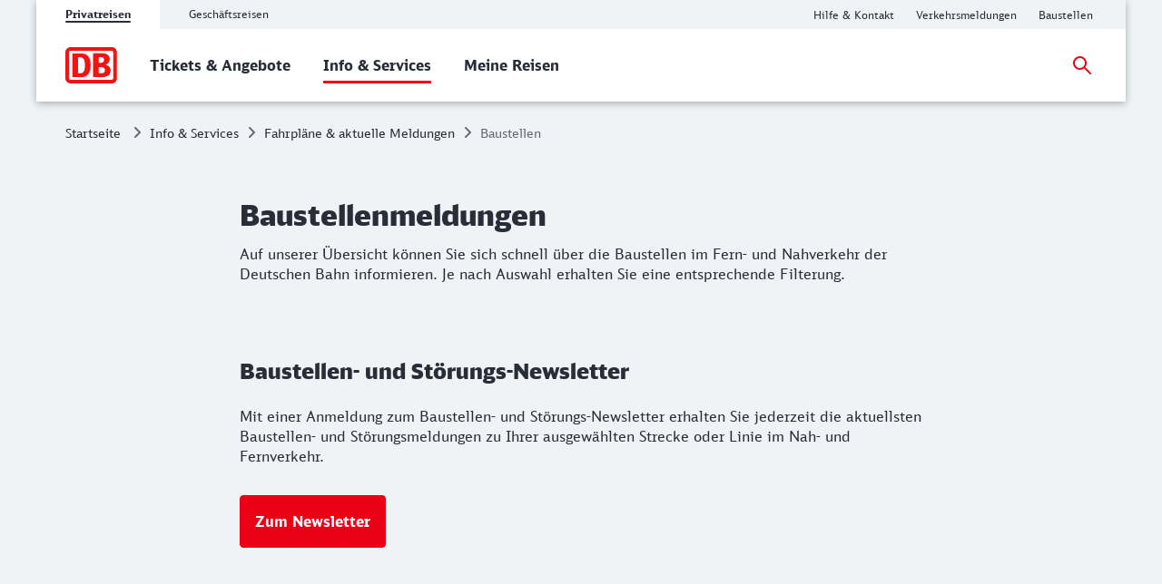

--- FILE ---
content_type: text/html;charset=UTF-8
request_url: https://www.bahn.de/service/fahrplaene/bauarbeiten
body_size: 7626
content:
<!DOCTYPE html>
<html class="no-js" lang="de">
  <head>
<script> window.bahn = window.bahn || { 'env': 'prd--default', 'cdsOrigin': 'https://www.bahn.de', 'site': 'next-bahn-de', 'lang': 'de', 'cookiePrefix': 'DB4-pb', 'pagetitle': 'Baustellen', 'pagename': 'service_fahrplaene_bauarbeiten', 'section': 'Content', 'uuid': '9fb4552a-4847-4dbc-bc46-9a5346c790b9', 'hasWebComponent': false, 'chatbotBackendUrl': 'https://kiana.services-bahn.de/', 'abTestingService': { 'eventsActive': true, 'sdkKey': '2VwfARuJAzeMmnZHy6KR3' }, 'tms': { 'host': 'cms.static-bahn.de' }, 'adformToken': 'eyJhbGciOiJSUzI1NiIsImtpZCI6IlZkQzRVLTR3YWNDRnB5LTZFWjZreEFabk1BMCIsInR5cCI6IkpXVCIsIng1dCI6IlZkQzRVLTR3YWNDRnB5LTZFWjZreEFabk1BMCJ9.eyJuYmYiOjE3NjAwMTQ5ODEsImV4cCI6MTc5MTU1MDk4MSwiaXNzIjoiaHR0cHM6Ly9pZC5hZGZvcm0uY29tL3N0cyIsImlkIjoiYTBmMzcwZGMtYzI5Ni00MTNhLTlmODUtMTZiNzZmN2VjN2YwIn0.[base64]', 'prefixUrl': 'https://cms.static-bahn.de', 'idm': { 'url': 'https://accounts.bahn.de', 'realm': '/auth/realms/db', 'active': true } }; </script>

<title>Baustellen</title>

<script type="module" async>const n=e=>e.site==="next-bahn-de"?"bahn-de":e.site,o=e=>({environment:e.env||void 0,version:"1.0.0",portal:n(e)||void 0}),t=e=>{const i=window.tracking&&window.tracking.pageInfoNameSuffix?`-${window.tracking.pageInfoNameSuffix}`:"";return{correlationId:void 0,destinationURL:window.location.href,fragment:window.location.hash||void 0,id:e.uuid||void 0,language:e.lang||void 0,name:`${e.pagename}${i}`||void 0,orientation:window.innerHeight>window.innerWidth?"Portrait":"Landscape",queryString:window.location.search||void 0,referringQueryString:document.referrer.split("?")[1]?`?${document.referrer.split("?")[1]}`:void 0,referringCode:void 0,referringURL:document.referrer||void 0,rendering:window.view,crmId:void 0,section:e.section||void 0,title:e.pagetitle||void 0}};window.digitalData?.length||(window.digitalData=[{event:"page.info",page:t(window.bahn)},{event:"site.info",site:o(window.bahn)}]);export{t as p};
//# sourceMappingURL=initDataLayer-BOS9dkhp.js.map
</script>
  <script type='module' src="/.resources/bahn-common-light/webresources/js/asyncServices-Db0InGfh.js"></script>
  <script type='module' src="/.resources/bahn-common-light/webresources/js/auth-CwCJd56Y.js"></script>
  <meta name="description" content="Hier finden Sie eine Übersicht über alle Baustellen. Sie können Ihre Auswahl nach DB Fernverkehr und DB Regio sowie nach Regionen filtern." />
<meta name="robots" content="index, follow" />
<meta charset="utf-8" />
<meta name="viewport" content="width=device-width, initial-scale=1.0" />
<meta http-equiv="X-UA-Compatible" content="IE=edge" />



    <meta property="og:type" content="website" />
    <meta property="og:image:width" content="1200" />
    <meta property="og:image:height" content="630" />
    <meta property="og:locale" content="de" />
      <meta property="og:url" content="https://www.bahn.de/service/fahrplaene/bauarbeiten" />
    <meta property="og:image" content="https://assets.static-bahn.de/.resources/bahn-common/webresources/img/social-media-default.jpg" />
    <meta property="og:title" content="Baustellen" />
    <meta property="og:description" content="Hier finden Sie eine Übersicht über alle Baustellen. Sie können Ihre Auswahl nach DB Fernverkehr und DB Regio sowie nach Regionen filtern." />

    <meta name="twitter:card" content="summary_large_image" />
      <meta name="twitter:url" content="https://www.bahn.de/service/fahrplaene/bauarbeiten" />
    <meta name="twitter:image" content="https://assets.static-bahn.de/.resources/bahn-common/webresources/img/social-media-default.jpg" />
    <meta name="twitter:title" content="Baustellen" />
    <meta name="twitter:description" content="Hier finden Sie eine Übersicht über alle Baustellen. Sie können Ihre Auswahl nach DB Fernverkehr und DB Regio sowie nach Regionen filtern." />


  <link rel="canonical" href="https://www.bahn.de/service/fahrplaene/bauarbeiten" />


<link rel="shortcut icon" href="/favicon.ico" />

    <link rel="stylesheet" type="text/css"  href="/.resources/bahn-common-light/webresources/css/main-R5Eg1U1f.css"/>
    <link rel="stylesheet" type="text/css" href="/.resources/bahn-common-light/webresources/css/link-list-JuN1zFqc.css"/>
    <link rel="stylesheet" type="text/css" href="/.resources/bahn-common-light/webresources/css/text-image-CkMcNO0Q.css"/>
    <link rel="stylesheet" type="text/css" href="/.resources/bahn-common-light/webresources/css/teaser-linklist-content-Bo2lu1wf.css"/>
    <link rel="stylesheet" type="text/css" href="/.resources/bahn-common-light/webresources/css/content-teaser-BDpuO-1-.css"/>
    <link rel="stylesheet" type="text/css" href="/.resources/bahn-common-light/webresources/css/teaser-block-DbOjbC63.css"/>
    <link rel="stylesheet" type="text/css" href="/.resources/bahn-common-light/webresources/css/highlight-icon-O_0uTgUP.css"/>
    <link rel="stylesheet" type="text/css" href="/.resources/bahn-common-light/webresources/css/disruptions-F11FH94m.css"/>
    <link rel="stylesheet" type="text/css" href="/.resources/bahn-common-light/webresources/css/filter-accordion-CLjo3Oy1.css"/>
    <link rel="stylesheet" type="text/css" href="/.resources/bahn-common-light/webresources/css/alert-CHe9Ulzu.css"/>
<link rel="stylesheet" type="text/css" href="/.resources/bahn-common-light/webresources/css/business-DZCFzkIo.css"/>

        <script type="module">
window.tmsTagConfig = {};
window.tmsProfile ="next-main";
</script>
  </head>
  <body>



  <nav class="nav-wcag" aria-label="Links zur Barrierefreiheit">
    <ul>
      <li><a href="/service/fahrplaene/bauarbeiten#content" class="js-wcag-nav-link-content">Zu den Hauptinhalten springen</a></li>
    </ul>
  </nav>








  <header id="db-main-navigation" class="header flex flex-m flex-l flex-100">
    <div class="head flex flex-100 flex-middle flex-between">
      <div class="head__logo-wrapper flex flex-auto flex-25-l hidden-l">
          <div id="js-navigation-mobile__back-button" data-label="Zurück"></div>
            <a href="/" class="head__logo js-nav-logo">



                <img loading="eager" class="head__logo-image" alt="Startseite" src="https://assets.static-bahn.de/dam/jcr:47b6ca20-95d9-4102-bc5a-6ebb5634f009/db-logo.svg" />
    </a>

      </div>
      <div class="flex flex-50-l">


  <div class="meta-tab-navigation hidden-xs hidden-s hidden-m">
    <div class="meta-tab-navigation__list" role="tablist">

      <span class="meta-tab-navigation__list-item meta-tab-navigation__list-item--active" role="presentation">
        <a role="tab" href="/" class="meta-tab-navigation__link" aria-selected="true">Privatreisen</a>
      </span>

      <span class="meta-tab-navigation__list-item" role="presentation">
        <a role="tab" href="/bahnbusiness" class="meta-tab-navigation__link" aria-selected="false">Geschäftsreisen</a>
      </span>

    </div>
  </div>

      </div>
      <div class="flex flex-50-l flex-right hidden-xs hidden-s hidden-m">
        <nav class="metanav js-metanav" aria-label="Metanavigation">
<ul class="flex metanav__list" >
        <li class="metanav__item flex-100 flex-reset-l">


  <a href="https://www.bahn.de/hilfe?dbkanal_007=headerlinks-hilfe"  class="metanav__link visible-inline-block"  data-track data-trackingCode=metanavigation_link_HilfeampKontakt~service_fahrplaene_bauarbeiten>
    <span aria-hidden="true">
      Hilfe &amp; Kontakt
    </span>
    <span class="sr-only">Hilfe und Kontakt</span>
  </a>
</li>
        <li class="metanav__item flex-100 flex-reset-l">


  <a href="https://www.bahn.de/service/fahrplaene/aktuell?dbkanal_007=headerlinks-verkehrsmeldungen"  class="metanav__link visible-inline-block"  data-track data-trackingCode=metanavigation_link_Verkehrsmeldungen~service_fahrplaene_bauarbeiten>
    <span aria-hidden="true">
      Verkehrsmeldungen
    </span>
    <span class="sr-only">Aktuelle Verkehrsmeldungen</span>
  </a>
</li>
        <li class="metanav__item flex-100 flex-reset-l">


  <a href="https://www.bahn.de/service/fahrplaene/bauarbeiten?dbkanal_007=headerlinks-baustellen"  class="metanav__link visible-inline-block"  data-track data-trackingCode=metanavigation_link_Baustellen~service_fahrplaene_bauarbeiten>
    <span aria-hidden="true">
      Baustellen
    </span>
    <span class="sr-only">Aktuelle Meldungen zu Baustellen</span>
  </a>
</li>
</ul>

    <div class="js-language-switcher language-selection" 
      
      
      data-i18n='{
        "ariaLabel": "Sprache",
        "srOnly": {
          "en":"Change language",
          "de":"Sprache wechseln",
          "fr":"Changer de langue",
          "es":"Cambiar idioma",
          "da":"Skift sprog",
          "pl":"Zmień język",
          "cs":"Změna jazyka",
          "it":"Cambiare la lingua"
        }
      }'>
    </div>
        </nav>
      </div>
    <div id="searchToggleMobile" class="search-toggle search-toggle--mobile js-search-form-wrapper">

    <form action="/suche" autocomplete="off" method="get" accept-charset="UTF-8" class="search-form--compact nav__search-form flex">
      <div class="search-form__input-wrapper">
        <label for="db-suche-header">Suchbegriff</label>
        <input type="hidden" name="l" value="de" />
        <input type="search" id="db-suche-header" name="q" class="search-form__input--compact js-search-input" autocomplete="off" value="">
        <button aria-label="Eingabe löschen" title="Eingabe löschen" type="button" class="search-form__cancel-btn" />
      </div>
      <button type="submit"
              class="search-form__search-icon"
              title="Suchen">
      </button>
    </form>
    </div>
    <div class="search-form__button-wrapper">
      <a href="#searchToggleMobile" class="nav__search-toggle-icon nav__search-toggle-icon--mobile nav__search-toggle-icon--open js-search-toggle" title="Suche öffnen"></a>
      <a href="#" class="nav__search-toggle-icon nav__search-toggle-icon--mobile nav__search-toggle-icon--close js-search-toggle" title="Suche schließen"></a>
    </div>
        <div class="head__nav-menu-wrapper flex hidden-l flex-right">
          <button id="js-navigation-mobile__toggle-button" class="head__nav-menu" aria-label="Menü" data-label="Menü">
          </button>
        </div>
    </div>
      <span id="mainnavlabel" class="sr-only">Hauptnavigation</span>

    <nav class="nav js-nav hidden visible-l flex" aria-labelledby="mainnavlabel" data-siteroot="a5a66ce9-1eaa-41d7-87d4-1c9e52ea2bb1" data-site="next-bahn-de"
         data-i18n='{ "showAll": "Alle ansehen…", "linkParentPrefix": "Übersicht:", "flyoutLabel": "Untermenü für %s"}'>
      <div class="head__logo-wrapper hidden visible-l">
            <a href="/" class="head__logo js-nav-logo">



                <img loading="eager" class="head__logo-image" alt="Startseite" src="https://assets.static-bahn.de/dam/jcr:47b6ca20-95d9-4102-bc5a-6ebb5634f009/db-logo.svg" />
    </a>

      </div>
    <div id="searchToggle" class="search-toggle js-search-form-wrapper">

    <form action="/suche" autocomplete="off" method="get" accept-charset="UTF-8" class="search-form--compact nav__search-form flex">
      <div class="search-form__input-wrapper">
        <label for="db-suche-header">Suchbegriff</label>
        <input type="hidden" name="l" value="de" />
        <input type="search" id="db-suche-header" name="q" class="search-form__input--compact js-search-input" autocomplete="off" value="">
        <button aria-label="Eingabe löschen" title="Eingabe löschen" type="button" class="search-form__cancel-btn" />
      </div>
      <button type="submit"
              class="search-form__search-icon"
              title="Suchen">
      </button>
    </form>
    </div>

    <ul class="js-desktop-nav nav__main flex-l flex-100 flex-reset-l flex-middle nav__list">

      <li class="nav__item flex-100 flex-reset-l">
        <a class="nav__link nav__link--prerendered" href="/angebot"   
><span>Tickets &amp; Angebote</span></a>
      </li>

      <li class="nav__item flex-100 flex-reset-l nav__item--active">
        <a class="nav__link nav__link--prerendered" href="/service"   
><span>Info &amp; Services</span></a>
      </li>

      <li class="nav__item flex-100 flex-reset-l">
        <a class="nav__link nav__link--prerendered" href="/buchung/meine-reisen"   
><span>Meine Reisen</span></a>
      </li>
    </ul>

    <div class="search-form__button-wrapper">
      <a href="#searchToggle" class="nav__search-toggle-icon nav__search-toggle-icon--open js-search-toggle" title="Suche öffnen"></a>
      <a href="#" class="nav__search-toggle-icon nav__search-toggle-icon--close js-search-toggle" title="Suche schließen"></a>
    </div>



      <div class="nav__login flex-l flex-middle nav__list">
        <cms-auth-button
            class="nav__login-button"
            data-linkprefix=""
            data-i18n='{
              "accountLabel":"Kundenkonto verwalten",
              "accountGk":"Geschäftlich",
              "accountPk":"Privat",
              "loginLabel":"Anmelden",
              "logoutLabel":"Logout",
              "accountGreeting":"Hallo",
              "loggedInLabel":"Eingeloggt",
              "welcome":"Herzlich willkommen"
            }'></cms-auth-button>
      </div>
    </nav>

      <div
          id="js-navigation-mobile__menu"
          class="hidden"
          data-home-screenreader-label="Startseite"
          data-submenu-parent-prefix="Übersicht:"
          data-current-language="de"
          data-site-root="a5a66ce9-1eaa-41d7-87d4-1c9e52ea2bb1"
          data-site="next-bahn-de"
          data-linkprefix=""
          data-i18n='{
          "accountLabel":"Kundenkonto verwalten",
          "accountGk":"Geschäftlich",
          "accountPk":"Privat",
          "loginLabel":"Anmelden",
          "logoutLabel":"Logout",
          "accountGreeting":"Hallo",
          "loggedInLabel":"Eingeloggt",
          "welcome":"Herzlich willkommen"
          }'>

    <form action="/suche" autocomplete="off" method="get" accept-charset="UTF-8" class="search-form--compact ">
      <div class="search-form__input-wrapper">
        <label for="q-mobile">Suchbegriff</label>
        <input type="hidden" name="l" value="de" />
        <input type="search" id="q-mobile" name="q" class="search-form__input--compact " autocomplete="off" value="">
        <button aria-label="Eingabe löschen" title="Eingabe löschen" type="button" class="search-form__cancel-btn" />
      </div>
      <button type="submit"
              class="search-form__search-icon"
              title="Suchen">
      </button>
    </form>
      </div>
  </header>


<main class="doc">




    <div class="sr-only">
      <h1 data-noindex>Baustellenmeldungen</h1>
       <p>Auf unserer Übersicht können Sie sich schnell über die Baustellen im Fern- und Nahverkehr der Deutschen Bahn informieren. Je nach Auswahl erhalten Sie eine entsprechende Filterung.</p>
    </div>





<link rel="stylesheet" type="text/css" href="/.resources/bahn-common-light/webresources/css/breadcrumb-DxFafVPW.css"/>
<nav aria-label="Brotkrumen" class="breadcrumb-overview">
  <ol class="breadcrumb__list flex hidden-s hidden-xs">
      <li class="breadcrumb__item">
        <a class="breadcrumb__home" href="/">Startseite<span class="sr-only">Startseite</span></a>
      </li>
    <li class="breadcrumb__item">
      <a href="/service">Info &amp; Services</a>
    </li>
    <li class="breadcrumb__item">
      <a href="/service/fahrplaene">Fahrpläne &amp; aktuelle Meldungen</a>
    </li>
    <li class="breadcrumb__item">
      <span aria-current="page">Baustellen</span>
    </li>
  </ol>
</nav>

  <div id="content">





      <div class="c c--s" aria-hidden="true">
          <span class="h1 ">Baustellenmeldungen</span>
          <p class="lead ">Auf unserer Übersicht können Sie sich schnell über die Baustellen im Fern- und Nahverkehr der Deutschen Bahn informieren. Je nach Auswahl erhalten Sie eine entsprechende Filterung.</p>
      </div>





  
  <div id="js-baustellen-app"
       data-baustellen-dialog-config='{
          "filterAccordionState":["Desktop","Mobile"],
          "headline":"Meldungen im Nahverkehr oder Fernverkehr über die Tabs wählbar",
          "pretext":"Wählen Sie ein Bundesland aus. Es erscheinen alle Baustellenmeldungen zu diesem Bundesland und der Filter „Verkehrsmittel“. Wenn Sie „Regionalverkehr“ oder „S-Bahn“ anklicken, werden zusätzlich Linienfilter eingeblendet. Mit dem Filter „Zukünftige ausblenden“ schränken Sie die Meldungen auf aktuell laufende Baumaßnahmen ein.",
          "pretextTab1": "Wählen Sie ein Bundesland aus. Es erscheinen alle Baustellenmeldungen zu diesem Bundesland und der Filter „Verkehrsmittel“. Wenn Sie „Regionalverkehr“ oder „S-Bahn“ anklicken, werden zusätzlich Linienfilter eingeblendet. Mit dem Filter „Zukünftige ausblenden“ schränken Sie die Meldungen auf aktuell laufende Baumaßnahmen ein.",
          "pretextTab2": "Mit dem Filter „Zukünftige ausblenden“ schränken Sie die Meldungen auf aktuell laufende Baumaßnahmen ein. Zusätzlich zu den gewohnten Meldungen haben Sie die Möglichkeit, eine deutschlandweite Übersichtskarte mit allen Baustellen aufzurufen.",
          "editorialtext":"",
          "isHeadlineSrOnly":true
        }'

       data-baustellen-i18n='{
          "author":{
            "DEUTSCHE_BAHN":"Deutsche Bahn",
            "DEUTSCHE_BAHN_AG":"Deutsche Bahn AG",
            "FERNVERKEHR_AG":"DB Fernverkehr AG",
            "REGIO_BW":"DB Regio Baden-Württemberg",
            "REGIO_BY":"DB Regio Bayern",
            "REGIO_HE":"DB Regio Hessen",
            "REGIO_MITTE":"DB Regio Mitte",
            "REGIO_NI_HB":"DB Regio Niedersachsen und Bremen",
            "REGIO_NORD":"DB Regio Nord",
            "REGIO_NORDOST":"DB Regio Nordost",
            "REGIO_NW":"DB Regio NRW",
            "REGIO_SH":"DB Regio Schleswig-Holstein",
            "REGIO_SUEDOST":"DB Regio Südost",
            "SUEDOSTBAYERNBAHN":"Südostbayernbahn",
            "S_BAHN_HH":"S-Bahn Hamburg",
            "S_BAHN_MUC":"S-Bahn München",
            "S_BAHN_N":"S-Bahn Nürnberg",
            "S_BAHN_RM":"S-Bahn Rhein-Main",
            "S_BAHN_S":"S-Bahn Stuttgart",
            "REDAKTION":"Bahn.de Redaktion"
          },
          "filter":{
            "states":{
              "label":"Bundesland:",
              "BW":"Baden-Württemberg",
              "BY":"Bayern",
              "BE":"Berlin",
              "BB":"Brandenburg",
              "HB":"Bremen",
              "HH":"Hamburg",
              "HE":"Hessen",
              "MV":"Mecklenburg-Vorpommern",
              "NI":"Niedersachsen",
              "NW":"Nordrhein-Westfalen",
              "RP":"Rheinland-Pfalz",
              "SL":"Saarland",
              "SN":"Sachsen",
              "ST":"Sachsen-Anhalt",
              "SH":"Schleswig-Holstein",
              "TH":"Thüringen"
            },
            "properties":{
              "label":"Verkehrsmittel:",
              "REGIONAL":"Regionalverkehr",
              "LONG_DISTANCE":"Fernverkehr",
              "SBAHN":"S-Bahn"
            },
            "duration":{
              "label":"Gültigkeit:",
              "CURRENT":"Zukünftige ausblenden"
            },
            "lines":{
              "label":"Linien:"
            },
            "title": "Filtereinstellungen"
          },
          "noNews":"Es liegen keine Meldungen vor.",
          "lastModifiedLabel":"Aktualisiert:",
          "lastModifiedTimeLabel":"Uhr",
          "attachmentsLabel":"Anhänge:",
          "defaultMapAltText":"Reisendenkarte",
          "mapLabel":"Karte:",
          "mapLinkLabel":"Zur Reisendenkarte",
          "linksLabel":"Links:",
          "durationLabel":"Dauer:",
          "durationFrom":"Von",
          "durationTo":"bis",
          "durationToSingle":"Bis",
          "durationFromSingle":"Ab",
          "defaultLinkLabel":"Jetzt informieren",
          "noFilterResults":"Für diese Filtereinstellung liegen keine weiteren Ergebnisse vor.",
          "summaryText":"Aktive Filter",
          "resetFilter":"Filter zurücksetzen",
          "error":"Ein Fehler ist aufgetreten.",
          "baustellenTablistLabel": "Baustellen-Kategorien Tabs",
          "tabNahverkehr":"Nahverkehr",
          "tabFernverkehr":"Fernverkehr",
          "detailPageLink":"Diese Meldung einzeln aufrufen",
          "srOnly":{
              "cause":"in der Kategorie",
              "duration":"mit der Gültigkeit",
              "affectedLines":"Betroffene Linien:",
              "from":"vom"
            }
        }'

       data-baustellen-path="/baustellen"
  >


  <noscript>

  <div class="alert alert--warn">
    <h2 class="sr-only">
        Warnmeldung
    </h2>
    <div class="alert__container" role="alert">
      <div class="alert__icon"></div>
      <div class="alert__content">
          <h3 class="alert__headline">JavaScript ist deaktiviert</h3>
          <p class="flex">Sie haben in Ihrem Browser JavaScript deaktiviert, dies wird jedoch von dieser Komponente benötigt. Bitte aktivieren Sie JavaScript in Ihrem Browser.</p>
      </div>
    </div>
  </div>
  </noscript>
  <div class="circle-loader-wrapper c">
    <div class="circle-loader">
      <div class="circle-loader__beam"></div>
      <div class="circle-loader__beam"></div>
    </div>
  </div>
  </div>
  








      <div class="text-image c--s c">
          <h2 class="h2">Baustellen- und Störungs-Newsletter</h2>

    <div class="teaser-linklist-content__content-wrapper">
        <div class="text-image__text rte"><p>Mit einer Anmeldung zum Baustellen-&nbsp;und St&ouml;rungs-Newsletter erhalten Sie jederzeit die aktuellsten Baustellen- und St&ouml;rungsmeldungen zu Ihrer ausgew&auml;hlten Strecke oder Linie im Nah- und Fernverkehr.&nbsp;</p>
</div>






  <a href="https://dbstreckenagent.de/"  target="_blank" rel="noopener noreferrer" class="btn teaser-linklist-content__btn visible-inline-block"  data-track=external data-trackingCode=teaserlinkliste_button_ZumNewsletter~service_fahrplaene_bauarbeiten>
    <span aria-hidden="true">
      Zum Newsletter
    </span>
    <span class="sr-only">Weitere Informationen: Zum Newsletter</span>
  </a>
    </div>
      </div>






      <div class="highlighted">

      <div class="teaser-block-wrapper flex  ">
      <div class="teaser-block c flex flex-100" data-noindex>
        
          <h2 class="h2 teaser-block__headline ">Gut informiert unterwegs</h2>







  <div class="content-teaser flex-100 flex-50-m flex-50-l ">
    <div class="content-teaser--body is-clickable">


      <figure class="content-teaser__image-wrapper">

            <img loading="lazy" width="560" height="280" src="https://assets.static-bahn.de/.imaging/focalpoint/560x280/dam/jcr:764fe9b7-4ad3-4dcc-8b2f-0e927883247c/icon_action_construction-sign.svg" class="image content-teaser__image"
                 alt=""
                 
            >

      </figure>
      <div class="content-teaser__text-wrapper">
          <h3 class="content-teaser__headline">Aktuelle Verkehrs­meldungen</h3>
          <div class="content-teaser__text rte"><ul>
	<li>Infos zu St&ouml;rungen und Ausf&auml;llen, z.B. nach Unwettern</li>
	<li>Infos zu vor&uuml;bergehenden Fahrplan&auml;nderungen</li>
</ul>
</div>
      </div>

        <a href="/service/fahrplaene/aktuell" class="flex stretched-link" data-track data-trackingCode=teaserBlock_3-1_link_AktuelleVerkehrsmeldungen~service_fahrplaene_bauarbeiten>
          <span class="content-teaser__link link" aria-hidden="true">
            Zu den Verkehrsmeldungen
          </span>
          <span class="sr-only">Zu den aktuellen Verkehrsmeldungen</span>
        </a>
    </div>

  </div>









  <div class="content-teaser flex-100 flex-50-m flex-50-l ">
    <div class="content-teaser--body is-clickable">


      <figure class="content-teaser__image-wrapper">

            <img loading="lazy" width="560" height="280" src="https://assets.static-bahn.de/.imaging/focalpoint/560x280/dam/jcr:41eb37d1-f190-447d-997b-b598e8461f01/icon_devices_smartphone.svg" class="image content-teaser__image"
                 alt=""
                 
            >

      </figure>
      <div class="content-teaser__text-wrapper">
          <h3 class="content-teaser__headline">Digitale Reisebegleitung</h3>
          <div class="content-teaser__text rte"><ul>
	<li>Informieren Sie sich &uuml;ber die App <strong>DB Navigator</strong> &uuml;ber &Auml;nderungen Ihrer Verbindung.&nbsp;</li>
	<li>Aktivieren Sie die Benachrichtigungen zur Reise</li>
</ul>
</div>
      </div>

        <a href="/service/fahrplaene/digitale-reisebegleitung" class="flex stretched-link" data-track data-trackingCode=teaserBlock_3-2_link_DigitaleReisebegleitung~service_fahrplaene_bauarbeiten>
          <span class="content-teaser__link link" aria-hidden="true">
            Zur digitalen Reisebegleitung
          </span>
          <span class="sr-only">Zur digitalen Reisebegleitung</span>
        </a>
    </div>

  </div>


      </div>
      </div>

      </div>

  </div>

</main>
<div id="js-overlay-app"></div>




<footer id="footer">
  <div id="footer--bg-light" class="footer--bg-light">
    <link rel="stylesheet" type="text/css" href="/.resources/bahn-common-light/webresources/css/social-media-icons-DjrTWt4J.css"/>
    <div class="social-media-icons social-media-icons--startpage c">
      <h2 class="h2 social-media-icons__headline"><strong>Deutsche Bahn interaktiv</strong></h2>
    <ul class="flex flex-center">

          <li class="social-media-icons__item">
            <a class="social-media-icons__facebook" href="https://www.facebook.com/deutschebahn" target="_blank" rel="noopener noreferrer" title=Facebook>
              <span class="sr-only">Facebook</span>
            </a>
          </li>

          <li class="social-media-icons__item">
            <a class="social-media-icons__instagram" href="https://www.instagram.com/deutschebahn" target="_blank" rel="noopener noreferrer" title=Instagram>
              <span class="sr-only">Instagram</span>
            </a>
          </li>

          <li class="social-media-icons__item">
            <a class="social-media-icons__threads" href="https://www.threads.com/@deutschebahn" target="_blank" rel="noopener noreferrer" title=Threads>
              <span class="sr-only">Threads</span>
            </a>
          </li>

          <li class="social-media-icons__item">
            <a class="social-media-icons__whatsapp" href="https://www.whatsapp.com/channel/0029VaBfl1CE50UiAvrPvn0R" target="_blank" rel="noopener noreferrer" title=WhatsApp>
              <span class="sr-only">WhatsApp</span>
            </a>
          </li>

          <li class="social-media-icons__item">
            <a class="social-media-icons__linkedin" href="https://www.linkedin.com/company/db-fernverkehr" target="_blank" rel="noopener noreferrer" title=LinkedIn>
              <span class="sr-only">LinkedIn</span>
            </a>
          </li>
    </ul>
    </div>
    <div class="footer__link-list-area grid grid-50-m grid-25-l c" data-allow-toggle>
      <h2 class="sr-only">Weiterführende Informationen</h2>
          <div class="link-list footer__link-list js-footer__link-list flex-100 flex-50-m flex-auto-l">
                      <h3 class="h4 js-footer-h3 link-list__headline">
          <button class="js-accordion-trigger" role="button" aria-expanded="false" aria-controls="cont-footer_footerLinklist_1" id="btn-footer_footerLinklist_1"><span>Service</span></button>
        </h3>

              <ul class="link-list__body" id="cont-footer_footerLinklist_1" aria-labelledby="btn-footer_footerLinklist_1">
                  <li>


  <a href="https://www.bahn.de/hilfe?dbkanal_007=footer-hilfekontakt"  class="link visible-inline-block"  data-track data-trackingCode=footerlinkliste_link_Service_HilfeKontakt~service_fahrplaene_bauarbeiten>
    <span aria-hidden="true">
      Hilfe & Kontakt
    </span>
    <span class="sr-only">Hilfe & Kontakt</span>
  </a>
                  </li>
                  <li>


  <a href="https://www.bahn.de/kontakt/feedback-allgemein3?dbkanal_007=footer-feedback"  class="link visible-inline-block"  data-track data-trackingCode=footerlinkliste_link_Service_Feedbackgeben~service_fahrplaene_bauarbeiten>
    <span aria-hidden="true">
      Feedback geben
    </span>
    <span class="sr-only">Feedback geben</span>
  </a>
                  </li>
              </ul>
          </div>
          <div class="link-list footer__link-list js-footer__link-list flex-100 flex-50-m flex-auto-l">
                      <h3 class="h4 js-footer-h3 link-list__headline">
          <button class="js-accordion-trigger" role="button" aria-expanded="false" aria-controls="cont-footer_footerLinklist_2" id="btn-footer_footerLinklist_2"><span>Unternehmen</span></button>
        </h3>

              <ul class="link-list__body" id="cont-footer_footerLinklist_2" aria-labelledby="btn-footer_footerLinklist_2">
                  <li>


  <a href="https://db.jobs/de-de?"  target="_blank" rel="noopener noreferrer" class="link visible-inline-block"  data-track=external data-trackingCode=footerlinkliste_link_Unternehmen_JobsKarriere~service_fahrplaene_bauarbeiten>
    <span aria-hidden="true">
      Jobs & Karriere
    </span>
    <span class="sr-only">Jobs & Karriere</span>
  </a>
                  </li>
                  <li>


  <a href="https://bahnshop.de/"  target="_blank" rel="noopener noreferrer" class="link visible-inline-block"  data-track=external data-trackingCode=footerlinkliste_link_Unternehmen_Bahnshop~service_fahrplaene_bauarbeiten>
    <span aria-hidden="true">
      Bahnshop
    </span>
    <span class="sr-only">Bahnshop</span>
  </a>
                  </li>
              </ul>
          </div>
          <div class="link-list footer__link-list js-footer__link-list flex-100 flex-50-m flex-auto-l">
                      <h3 class="h4 js-footer-h3 link-list__headline">
          <button class="js-accordion-trigger" role="button" aria-expanded="false" aria-controls="cont-footer_footerLinklist_3" id="btn-footer_footerLinklist_3"><span>Weitere Angebote</span></button>
        </h3>

              <ul class="link-list__body" id="cont-footer_footerLinklist_3" aria-labelledby="btn-footer_footerLinklist_3">
                  <li>


  <a href="https://www.bahn.de/angebot/aktionsangebote?dbkanal_007=footer-aktionsangebote"  class="link visible-inline-block"  data-track data-trackingCode=footerlinkliste_link_WeitereAngebote_Aktionsangebote~service_fahrplaene_bauarbeiten>
    <span aria-hidden="true">
      Aktionsangebote
    </span>
    <span class="sr-only">Aktionsangebote</span>
  </a>
                  </li>
                  <li>


  <a href="https://regional.bahn.de/?dbkanal_007=footer-regional"  class="link visible-inline-block"  data-track data-trackingCode=footerlinkliste_link_WeitereAngebote_regionalbahnde~service_fahrplaene_bauarbeiten>
    <span aria-hidden="true">
      regional.bahn.de
    </span>
    <span class="sr-only">regional.bahn.de</span>
  </a>
                  </li>
              </ul>
          </div>
          <div class="link-list footer__link-list js-footer__link-list flex-100 flex-50-m flex-auto-l">
                      <h3 class="h4 js-footer-h3 link-list__headline">
          <button class="js-accordion-trigger" role="button" aria-expanded="false" aria-controls="cont-footer_footerLinklist_4" id="btn-footer_footerLinklist_4"><span>Zusammenarbeit</span></button>
        </h3>

              <ul class="link-list__body" id="cont-footer_footerLinklist_4" aria-labelledby="btn-footer_footerLinklist_4">
                  <li>


  <a href="https://www.bahn.de/partnerprogramm/affiliate-uebersicht?dbkanal_007=footer-affiliate"  class="link visible-inline-block"  data-track data-trackingCode=footerlinkliste_link_Zusammenarbeit_Affiliate~service_fahrplaene_bauarbeiten>
    <span aria-hidden="true">
      Affiliate
    </span>
    <span class="sr-only">Affiliate</span>
  </a>
                  </li>
              </ul>
          </div>
    </div>
  </div>
  <div class="footer--bg-dark">



    <div id="footer--image-bar" class="footer-image-bar grid c">
      <link rel="stylesheet" type="text/css" href="/.resources/bahn-common-light/webresources/css/footer-image-bar-NVLia-3z.css"/>



        <h2 class="h3 header-right flex-left flex-right-m flex-right-l">Mögliche Zahlungsarten</h2>


        <div class="footer-image-bar__payment grid">



      <figure class="footer-image-bar__image-wrapper">
            <a class="footer-image-bar__image-link" href="https://www.bahn.de/service/informationen-buchung/zahlung?dbkanal_007=zahlungsarten-paypal" title="PayPal" >

            <img loading="lazy" width="0" height="0" src="https://assets.static-bahn.de/dam/jcr:41560da4-1f88-47f5-be6a-6a8db627f24f/paypal.svg" class="image footer-image-bar__image"
                 alt=""
                 
            >

            <span class='sr-only'>PayPal</span>
            </a>
      </figure>



      <figure class="footer-image-bar__image-wrapper">
            <a class="footer-image-bar__image-link" href="https://www.bahn.de/service/informationen-buchung/zahlung?dbkanal_007=zahlungsarten-kreditkarte" title="Kreditkarte" >

            <img loading="lazy" width="0" height="0" src="https://assets.static-bahn.de/dam/jcr:8fcf78a6-ff6b-4c3f-8e22-fd7edca45ed3/Creditcard_32.svg" class="image footer-image-bar__image"
                 alt=""
                 
            >

            <span class='sr-only'>Kreditkarte</span>
            </a>
      </figure>



      <figure class="footer-image-bar__image-wrapper">
            <a class="footer-image-bar__image-link" href="https://www.bahn.de/service/informationen-buchung/zahlung?dbkanal_007=zahlungsarten-sepa" title="SEPA Lastschrift" >

            <img loading="lazy" width="0" height="0" src="https://assets.static-bahn.de/dam/jcr:0850a93d-94a7-4d9c-88b4-23735103fa58/icon_action_SEPA_1z1_fix.svg" class="image footer-image-bar__image"
                 alt=""
                 
            >

            <span class='sr-only'>SEPA Lastschrift</span>
            </a>
      </figure>



      <figure class="footer-image-bar__image-wrapper">
            <a class="footer-image-bar__image-link" href="https://www.bahn.de/service/informationen-buchung/zahlung?dbkanal_007=zahlungsarten-applepay" title="Apple Pay" >

            <img loading="lazy" width="0" height="0" src="https://assets.static-bahn.de/dam/jcr:bf72ae9d-3274-4e8a-af14-1b5d88ca5ae7/icon_action_apple-pay_1z1_fix.svg" class="image footer-image-bar__image"
                 alt=""
                 
            >

            <span class='sr-only'>Apple Pay</span>
            </a>
      </figure>



      <figure class="footer-image-bar__image-wrapper">
            <a class="footer-image-bar__image-link" href="https://www.bahn.de/service/informationen-buchung/zahlung?dbkanal_007=zahlungsarten-bonvoyo" title="Bonvoyo" >

            <img loading="lazy" width="0" height="0" src="https://assets.static-bahn.de/dam/jcr:e6ec7ff7-1d87-4d66-b15c-3bfaf6d8c62b/Bonvoyo-Pay-Chip_1z1_fix.svg" class="image footer-image-bar__image"
                 alt=""
                 
            >

            <span class='sr-only'>Bonvoyo</span>
            </a>
      </figure>
        </div>

    </div>
    <div id="footer--meta" class="footer__meta">
<ul class="footer__meta-list flex flex-center" >
        <li class="">


  <a href="https://www.bahn.de/impressum?dbkanal_007=footerlinks-impressum"  class=" visible-inline-block"  data-track data-trackingCode=footer_link_Impressum~service_fahrplaene_bauarbeiten>
    <span aria-hidden="true">
      Impressum
    </span>
    <span class="sr-only">Impressum</span>
  </a>
</li>
        <li class="">


  <a href="https://www.bahn.de/impressum/informationen-barrierefreiheit?dbkanal_007=footerlinks-barrierefreiheit"  class=" visible-inline-block"  data-track data-trackingCode=footer_link_Barrierefreiheit~service_fahrplaene_bauarbeiten>
    <span aria-hidden="true">
      Barrierefreiheit
    </span>
    <span class="sr-only">Barrierefreiheit</span>
  </a>
</li>
        <li class="">


  <a href="https://www.bahn.de/agb?dbkanal_007=footerlinks-befoerungsbedingungen"  class=" visible-inline-block"  data-track data-trackingCode=footer_link_Befoerderungsbedingungen~service_fahrplaene_bauarbeiten>
    <span aria-hidden="true">
      Beförderungsbedingungen
    </span>
    <span class="sr-only">Beförderungsbedingungen</span>
  </a>
</li>
        <li class="">


  <a href="https://www.bahn.de/datenschutz?dbkanal_007=footerlinks-datenschutz"  class=" visible-inline-block"  data-track data-trackingCode=footer_link_Datenschutz~service_fahrplaene_bauarbeiten>
    <span aria-hidden="true">
      Datenschutz
    </span>
    <span class="sr-only">Datenschutz</span>
  </a>
</li>
        <li class="">


  <a href="https://www.bahn.de/nutzungsbedingungen?dbkanal_007=footerlinks-nutzungsbedingungen "  class=" visible-inline-block"  data-track data-trackingCode=footer_link_Nutzungsbedingungen~service_fahrplaene_bauarbeiten>
    <span aria-hidden="true">
      Nutzungsbedingungen 
    </span>
    <span class="sr-only">Nutzungsbedingungen </span>
  </a>
</li>
        <li class="">


  <a href="https://www.bahn.de/kontakt/kuendigungsformular?dbkanal_007=footerlinks-vertragkuendigen"  class=" visible-inline-block"  data-track data-trackingCode=footer_link_Vertragkuendigen~service_fahrplaene_bauarbeiten>
    <span aria-hidden="true">
      Vertrag kündigen
    </span>
    <span class="sr-only">Weitere Informationen: Vertrag kündigen</span>
  </a>
</li>
        <li class="">


  <a href="https://www.bahn.de/info/lieferkettensorgfaltspflichtengesetz?dbkanal_007=footerlinks-lksg"  class=" visible-inline-block"  data-track data-trackingCode=footer_link_LkSG~service_fahrplaene_bauarbeiten>
    <span aria-hidden="true">
      LkSG
    </span>
    <span class="sr-only">Lieferkettensorgfaltspflichtengesetz</span>
  </a>
</li>
        <li class="">


  <a href="https://www.deutschebahn.com/de"  target="_blank" rel="noopener noreferrer" class=" visible-inline-block"  data-track=external data-trackingCode=footer_link_Konzern~service_fahrplaene_bauarbeiten>
    <span aria-hidden="true">
      Konzern
    </span>
    <span class="sr-only">Weitere Informationen: Konzern</span>
  </a>
</li>
        <li class="">

    <span class="copyright">&copy; DB Fernverkehr AG</span>

</li>
</ul>
    </div>
  </div>
</footer>
<script> window.skyframe = { show: true };window.consentLayer = { isStandalone: true }; </script>
<script id="search-template" type="text/template">
  {{#entries}}
  <li class="search-result__hit" data-uuid="{{uuid}}">
    <a href="{{link}}" target="_blank">
      <h3 class="js-search-result-hit-title search-result__hit-title">{{{title}}}</h3>
      <span class="js-search-result-hit-url search-result__url">{{displayUrl}}</span>
      <p class="search-result__text">{{{content}}}</p>
    </a>
  </li>
  {{/entries}}
</script>

<script type=module src="/.resources/bahn-common-light/webresources/js/scripts-qac0a6sy.js"></script>

        <script type="text/javascript">
    window.cmsFrontendConfig = {
        optimizely: true,
        enableCheckSessionIframe: true,
        enableFormPrefill: true,
        enableChatbotBar: true,
        abTestConfig: {
         isActive: false,
         id: '20644',
         allowedPages: ['suche'],
         variations: ['control', 'variation1'],
         name: 'suche_teaser',
        },
        generalErrorPage: 'https://www.bahn.de/kontakt/access-error'
    };
</script>
  <script type="text/javascript"  src="/tLNOzg/Er/CF/TMWC/qXIYT87XL2tdw/raEzQJcXNacVrbNE/JSlObhhbAQ/LjE/8FStNJg0B"></script></body>
</html>


--- FILE ---
content_type: text/css;charset=UTF-8
request_url: https://www.bahn.de/.resources/bahn-common-light/webresources/css/disruptions-F11FH94m.css
body_size: 6734
content:
.grid{display:grid}.grid-25{grid-template-columns:1fr 1fr 1fr 1fr}@media screen and (min-width: 601px){.grid-25-sl{grid-template-columns:1fr 1fr 1fr 1fr}}@media screen and (min-width: 768px) and (max-width: 960px){.grid-25-m{grid-template-columns:1fr 1fr 1fr 1fr}}@media screen and (min-width: 961px){.grid-25-l{grid-template-columns:1fr 1fr 1fr 1fr}}.grid-33{grid-template-columns:1fr 1fr 1fr}@media screen and (min-width: 601px){.grid-33-sl{grid-template-columns:1fr 1fr 1fr}}@media screen and (min-width: 768px) and (max-width: 960px){.grid-33-m{grid-template-columns:1fr 1fr 1fr}}@media screen and (min-width: 961px){.grid-33-l{grid-template-columns:1fr 1fr 1fr}}.grid-50{grid-template-columns:1fr 1fr}@media screen and (min-width: 601px){.grid-50-sl{grid-template-columns:1fr 1fr}}@media screen and (min-width: 768px) and (max-width: 960px){.grid-50-m{grid-template-columns:1fr 1fr}}@media screen and (min-width: 961px){.grid-50-l{grid-template-columns:1fr 1fr}}.rte .disruption-infobox__map-link{background:none;padding:0}.disruption-infobox{background:#f0f3f5;border-radius:.25rem;padding:1.25rem}.disruption-infobox.grid{column-gap:1.25rem}.disruption-infobox__icon{height:initial;line-height:1.75em;min-height:1.75rem;padding-left:2rem;white-space:initial}.disruption-infobox__icon--attachment{background-image:url("data:image/svg+xml,%3Csvg xmlns='http://www.w3.org/2000/svg' width='24' height='24' viewBox='0 0 24 24'%3E%3Cpath d='M17.99 4.148a2.768 2.768 0 0 1 .105 3.782l-8.093 8.1a1 1 0 0 1-1.492-1.327l8.055-8.065a.768.768 0 0 0 .003-1.083.75.75 0 0 0-.984-.072l-9.117 9.106a2.509 2.509 0 0 0-.004 3.544 2.491 2.491 0 0 0 3.403.12l7.58-7.572a1 1 0 0 1 1.492 1.327l-7.542 7.552a4.491 4.491 0 0 1-6.351-.017 4.51 4.51 0 0 1-.138-6.215l9.193-9.2a2.75 2.75 0 0 1 3.89.02Z' fill='%23282d37'%3E%3C/path%3E%3C/svg%3E");background-position:0 center;background-repeat:no-repeat;background-size:1.5rem 1.5rem}.disruption-infobox__icon--linklist{background-image:url("data:image/svg+xml,%3Csvg viewBox='0 0 22 24' xmlns='http://www.w3.org/2000/svg' fill-rule='evenodd' clip-rule='evenodd' stroke-linejoin='round' stroke-miterlimit='1.41'%3E%3Cpath d='M17.38 8.22L2.62 22.95 0 20.3 14.65 5.64l-7.94-.87.41-3.72 13.38 1.5L22 15.92l-3.74.39-.9-8.1h.02z' fill='%23282d37'/%3E%3C/svg%3E");background-position:.25rem center;background-repeat:no-repeat;background-size:1rem 1rem}.disruption-infobox__icon--map{background-image:url("data:image/svg+xml,%3Csvg viewBox='0 0 32 32' xmlns='http://www.w3.org/2000/svg'%3E%3Cpath d='M29.1875,4 C29.6562,4 30,4.3438 30,4.875 L30,22 C30,22.3438 29.8487,22.6978 29.5312,22.8438 L20.9688,26.7812 C20.7525,26.8807 20.5625,26.9375 20.3438,26.9375 C20.1562,26.9375 19.9352,26.8802 19.7188,26.7812 L11.6562,23.0938 L3.5625,26.8125 C3.372,26.9 3.0312,27 2.8438,27 C2.5312,27 2,26.6562 2,25.9688 L2,9 C2,8.6562 2.1518,8.3033 2.4688,8.1562 L10.75,4.3125 C11.0925,4.1535 11.375,4.0938 11.6875,4.0938 C12,4.0938 12.3457,4.1521 12.6875,4.3125 L20.3438,7.9062 L28.2812,4.2188 C28.4465,4.142 28.8125,4 29.1875,4 Z M10.6562,6.5625 L4,9.625 L4,24.4375 L10.6562,21.3438 L10.6562,6.5625 Z M12.6562,6.5625 L12.6562,21.3438 L19.3438,24.4375 L19.3438,9.6562 L12.6562,6.5625 Z M28,6.5625 L21.3438,9.625 L21.3438,24.4375 L28,21.3438 L28,6.5625 Z' fill='%23282d37'%3E%3C/path%3E%3C/svg%3E");background-position:0 center;background-repeat:no-repeat;background-size:1.5rem 1.5rem}.disruption-infobox__row{margin-bottom:1.25rem}@media screen and (min-width: 601px){.disruption-infobox__row+.disruption-infobox__image-wrapper{grid-column:2}}.disruption-infobox__row:last-child{margin-bottom:0}.disruption-infobox__image-wrapper{order:-1}@media screen and (min-width: 601px){.disruption-infobox__image-wrapper{grid-column:1;grid-row:1/span 99}}@media screen and (min-width: 601px){.disruption-infobox__image-wrapper{order:initial}}.disruption-infobox__image-wrapper .image{margin:.5rem 0}.disruption-infobox__map-link{display:block}.disruption-infobox__map-link:hover .link--external,.disruption-infobox__map-link:focus .link--external{color:#c50014;cursor:pointer;display:block;padding-left:1.25rem;position:relative;background-image:url("data:image/svg+xml,%3Csvg xmlns='http://www.w3.org/2000/svg' viewBox='0 0 18 18'%3E%3Cpath class='st0' d='M-.02 15.91L11.29 4.6l2.12 2.12L2.1 18.03z' fill='%23c50014'/%3E%3Cpath class='st0' d='M4 0v2.8h11.2V14H18V0z' fill='%23c50014'/%3E%3C/svg%3E");background-position:.125rem .4375rem;background-repeat:no-repeat;background-size:.6875rem .6875rem}.disruption-infobox__map-link .link--external{background-image:url("data:image/svg+xml,%3Csvg xmlns='http://www.w3.org/2000/svg' viewBox='0 0 18 18'%3E%3Cpath class='st0' d='M-.02 15.91L11.29 4.6l2.12 2.12L2.1 18.03z' fill='%23282d37'/%3E%3Cpath class='st0' d='M4 0v2.8h11.2V14H18V0z' fill='%23282d37'/%3E%3C/svg%3E");background-position:.125rem .4375rem;background-repeat:no-repeat;background-size:.6875rem .6875rem}.disruption-infobox__label,.disruption-infobox__content{display:inline-block;margin-bottom:0}.disruption-infobox__label{font-weight:700}.disruption-infobox__text{margin-bottom:0}@media screen and (min-width: 601px){.disruption-infobox__footer{grid-column:span 2}}.no-js .circle-loader-wrapper{display:none}.circle-loader-wrapper{min-height:18.75rem;position:relative}.circle-loader{height:5rem;left:calc(50% - 2.5rem);position:absolute;top:calc(50% - 2.5rem);width:5rem}.circle-loader__beam{animation:loader-animation 1.2s cubic-bezier(.5,0,.5,1) infinite;border:.25rem solid;border-color:#ec0016 transparent transparent transparent;border-radius:50%;height:100%;position:absolute;width:100%}.circle-loader__beam:nth-child(1){animation-delay:-.45s}.circle-loader__beam:nth-child(2){animation-delay:-.3s}@keyframes loader-animation{0%{transform:rotate(0)}to{transform:rotate(360deg)}}.disruption-lines{grid-column-start:2;padding-top:.25rem}.disruption-lines__list{gap:.25rem}.disruption-lines__label,.disruption-lines__remaining{font-size:.875rem}.disruption-lines__label{background-color:#282d37;border-radius:.25rem;color:#fff;font-weight:700;height:1.75rem;line-height:1.25rem;padding:.25rem .5rem;vertical-align:middle}.disruption-lines__remaining{align-self:center;color:#282d37}.disruption-lines__text{line-height:inherit;margin:0}.disruption-lines__separator:before{border-left:.0625rem solid #fff;content:"";display:inline-block;height:1rem;line-height:1.25rem;margin:0 .5rem;vertical-align:text-bottom}.disruption-lines__icon{background-image:url("data:image/svg+xml,%3Csvg xmlns='http://www.w3.org/2000/svg' viewBox='0 0 24 24'%3E%3Cpath d='M17.93 17.82a6.39 6.39 0 0 1-.915 1.806c-.304.423-.654.766-1.087 1.002a1 1 0 0 1-.81 1.365L8.999 22a1 1 0 0 1-.923-1.386c-.364-.2-.728-.517-1.072-.982a5.872 5.872 0 0 1-.932-1.811c.584.475 1.276.967 2.136 1.52.588.378 1.383.663 3.791.663s3.16-.258 3.79-.663a23.564 23.564 0 0 0 2.14-1.521ZM13.01 2c2.01 0 3.44.756 4.407 2.04.885 1.178 1.48 2.786 1.52 4.363l.057 2.299a19.35 19.35 0 0 1-.192 3.243l-.523.698c-.811 1.027-1.735 1.836-3.57 3.016-.05.032-.525.344-1.77.344h-1.848c-1.311 0-1.725-.296-1.8-.344-1.835-1.18-2.759-1.99-3.57-3.016l-.528-.706c-.124-.865-.193-2.024-.187-3.192.004-.778.023-1.559.058-2.342a7.571 7.571 0 0 1 1.52-4.362c.918-1.22 2.268-1.964 4.118-2.035L13.01 2Zm1.084 11.574-.543 1.61a1 1 0 0 0 1.855.74l.543-1.61a1 1 0 0 0-1.855-.74Zm-4.203-.006a1 1 0 0 0-1.88.64l.586 1.723a1 1 0 0 0 1.88-.64l-.586-1.723ZM12.001 4c-.718 0-1.469 0-2.798.374C7.874 4.75 6.975 6.262 7.185 7.6c.186.82.304 1.316.355 1.487a2.148 2.148 0 0 0 1.579 1.478c1.113.192 2.073.29 2.882.294.81.004 1.717-.084 2.722-.264a2.148 2.148 0 0 0 1.742-1.508c.074-.25.293-1.125.324-1.314.33-1.459-.641-3.02-1.986-3.396C13.46 4 12.717 4 12 4Z' fill='%23fff'%3E%3C/path%3E%3C/svg%3E");background-position:.25rem center;background-repeat:no-repeat;background-size:1.25rem 1.25rem;padding-left:1.25rem}.disruption-lines__icon--regio{background-image:url("data:image/svg+xml,%3Csvg xmlns='http://www.w3.org/2000/svg' viewBox='0 0 24 24'%3E%3Cpath d='M12.982 2c1.668 0 2.55.174 3.443.652a4.634 4.634 0 0 1 1.923 1.923c.448.838.629 1.665.65 3.14L19 15.982c0 1.668-.174 2.55-.652 3.443a4.634 4.634 0 0 1-1.923 1.923c-.453.242-1.039.463-1.454.51-.181-.48-.727-.85-1.213-.728-.542.183-1.062.22-1.756.22s-1.213-.055-1.538-.15c-.66-.248-1.18-.024-1.434.657a5.175 5.175 0 0 1-1.455-.51 4.634 4.634 0 0 1-1.923-1.922c-.448-.838-.629-1.665-.65-3.14L5 8.018c0-1.668.174-2.55.652-3.443a4.634 4.634 0 0 1 1.923-1.923c.838-.448 1.665-.629 3.14-.65L12.982 2ZM8.883 18.007a1 1 0 0 0 0 1.986h1.234a1 1 0 0 0 0-1.986H8.883ZM14 18a1 1 0 0 0-.117 1.993L15 20a1 1 0 0 0 .117-1.993L14 18Zm.783-14-5.688.004a2 2 0 0 0-1.878 1.97l.461 7.598c.045.727.338 1.474.338 1.474.18.307.434.546.752.708.239.12.474.199.94.23h4.584c.466-.031.701-.11.94-.23.318-.162.572-.4.752-.708.181-.308.278-.687.325-1.285.316-5.147.474-7.734.474-7.761a2 2 0 0 0-2-2Z' fill='%23000'%3E%3C/path%3E%3C/svg%3E");background-position:.25rem center;background-repeat:no-repeat;background-size:1.25rem 1.25rem;background-color:#afb4bb;border:.0625rem solid #878c96;color:#000}.disruption-lines__icon--regio .disruption-lines__separator:before{border-left:.0625rem solid #000}.disruption-lines__icon--sbahn{background-image:url("data:image/svg+xml,%3Csvg xmlns='http://www.w3.org/2000/svg' viewBox='0 0 24 24'%3E%3Cpath d='M11.47 4.3c-2.565 0-5.42 1.628-5.42 4.655 0 2.623 1.749 3.626 3.656 4.254 1.362.389 1.764.46 2.881.85 1.118.39 1.926.907 1.926 1.94 0 .887-1.128 1.717-2.53 1.717-2.2 0-4.466-1.316-5.813-3.292v3.08c1.315 1.222 3.727 2.196 5.813 2.196 3.744 0 5.967-2.762 5.967-5.135 0-2.623-1.714-3.574-3.612-4.141-1.428-.395-1.07-.252-2.481-.636-1.41-.383-2.508-.883-2.508-2.16 0-.85.753-1.575 2.069-1.575 2.225 0 4.405 1.24 5.626 2.76V6.249A8.818 8.818 0 0 0 11.469 4.3Z' fill='%23fff'%3E%3C/path%3E%3C/svg%3E");background-position:.25rem center;background-repeat:no-repeat;background-size:1.25rem 1.25rem;background-color:#408335}.disruption-lines__icon--fvk{background-image:url("data:image/svg+xml,%3Csvg xmlns='http://www.w3.org/2000/svg' viewBox='0 0 24 24'%3E%3Cpath d='M17.93 17.82a6.39 6.39 0 0 1-.915 1.806c-.304.423-.654.766-1.087 1.002a1 1 0 0 1-.81 1.365L8.999 22a1 1 0 0 1-.923-1.386c-.364-.2-.728-.517-1.072-.982a5.872 5.872 0 0 1-.932-1.811c.584.475 1.276.967 2.136 1.52.588.378 1.383.663 3.791.663s3.16-.258 3.79-.663a23.564 23.564 0 0 0 2.14-1.521ZM13.01 2c2.01 0 3.44.756 4.407 2.04.885 1.178 1.48 2.786 1.52 4.363l.057 2.299a19.35 19.35 0 0 1-.192 3.243l-.523.698c-.811 1.027-1.735 1.836-3.57 3.016-.05.032-.525.344-1.77.344h-1.848c-1.311 0-1.725-.296-1.8-.344-1.835-1.18-2.759-1.99-3.57-3.016l-.528-.706c-.124-.865-.193-2.024-.187-3.192.004-.778.023-1.559.058-2.342a7.571 7.571 0 0 1 1.52-4.362c.918-1.22 2.268-1.964 4.118-2.035L13.01 2Zm1.084 11.574-.543 1.61a1 1 0 0 0 1.855.74l.543-1.61a1 1 0 0 0-1.855-.74Zm-4.203-.006a1 1 0 0 0-1.88.64l.586 1.723a1 1 0 0 0 1.88-.64l-.586-1.723ZM12.001 4c-.718 0-1.469 0-2.798.374C7.874 4.75 6.975 6.262 7.185 7.6c.186.82.304 1.316.355 1.487a2.148 2.148 0 0 0 1.579 1.478c1.113.192 2.073.29 2.882.294.81.004 1.717-.084 2.722-.264a2.148 2.148 0 0 0 1.742-1.508c.074-.25.293-1.125.324-1.314.33-1.459-.641-3.02-1.986-3.396C13.46 4 12.717 4 12 4Z' fill='%23fff'%3E%3C/path%3E%3C/svg%3E");background-position:.25rem center;background-repeat:no-repeat;background-size:1.25rem 1.25rem;background-color:#282d37}.vue-fade-enter-active{transition:opacity .5s ease}.vue-fade-enter-from{opacity:0}.vue-fade-enter-to{opacity:1}.tab-navigation__list{list-style:none}.tab-navigation__element{border-bottom:.1875rem solid #d7dce1;display:inline-block;margin-right:1.25rem;padding:0 1.25rem .25rem 0}@media screen and (min-width: 0) and (max-width: 600px){.tab-navigation__element{margin-bottom:.5rem;margin-right:.75rem}}.tab-navigation__element--selected{border-color:#ec0016;font-weight:700}.tab-navigation__element:hover,.tab-navigation__element:active{border-color:#afb4bb}@media screen and (min-width: 0) and (max-width: 600px){.tab-navigation__element{padding-left:1.5rem;padding-right:1.5rem;text-align:center}}.tab-navigation__element a:hover{text-decoration:none}.link-list ul{gap:.5rem}.link-list li{margin-bottom:.5rem;position:relative}.link-list li:last-child{margin-bottom:0}.link-list a,.link-list .link{display:inline-block}.link-list--form-error{margin-bottom:1.25rem}.link-list--topspace{margin-top:1.5rem}.link-list-container a{margin-bottom:.5rem}@media screen and (min-width: 768px){.link-list-container a{margin:auto 0 .5rem}}.disruption{box-shadow:0 2px 8px #0000004d;position:relative;border-radius:.25rem;background:#fff;margin:0 -1rem;width:calc(100% + 2rem)}@media screen and (min-width: 768px){.disruption{margin:0;width:100%}}.disruption+.disruption{margin-top:1rem}.disruption__summary{list-style-type:none;padding:1rem 3.5rem 1rem 1rem}.disruption__summary:not(.disruption__summary--fixed){cursor:pointer}.disruption--active .disruption-more-less-button__icon{background-image:url("data:image/svg+xml,%3Csvg width='20' height='20' viewBox='0 0 20 20' xmlns='http://www.w3.org/2000/svg'%3E%3Cpath d='M4.994 7A.998.998 0 0 0 4 7.995c0 .266.133.531.298.697l5.006 5.01c.199.198.464.298.696.298a.936.936 0 0 0 .62-.22l5.082-5.088c.199-.166.298-.431.298-.697A.998.998 0 0 0 15.006 7c-.266 0-.53.1-.73.299L10 11.579l-4.276-4.28A1.028 1.028 0 0 0 4.994 7Z' fill='%23282d37'/%3E%3C/svg%3E");height:2rem;margin:0 auto;pointer-events:none;position:absolute;right:1rem;top:1rem;width:2rem;background-image:url("data:image/svg+xml,%3Csvg width='20' height='20' viewBox='0 0 20 20' xmlns='http://www.w3.org/2000/svg'%3E%3Cpath d='M4.994 13A.998.998 0 0 1 4 12.005c0-.266.133-.531.298-.697l5.006-5.01C9.503 6.1 9.768 6 10 6c.227 0 .455.073.62.22l5.082 5.088c.199.166.298.431.298.697a.998.998 0 0 1-.994.995c-.266 0-.53-.1-.73-.299L10 8.421l-4.276 4.28c-.2.2-.464.299-.73.299Z' fill='%23282d37'/%3E%3C/svg%3E");background-position:center center;background-repeat:no-repeat;background-size:2rem 2rem}.disruption--active .disruption-content-wrapper:after{content:none}.disruption--active .disruption-content{display:block;padding-top:.75rem}.disruption__editorialtext{margin-bottom:0;padding-top:1rem;width:100%}.disruption__pretext,.disruption__tabs{margin-bottom:1rem}@media screen and (min-width: 768px){.disruption__pretext,.disruption__tabs{margin-bottom:1.5rem}}.disruption__link-list-container,.disruption__closing-text{margin-bottom:1rem}.disruption__link-list-container:last-child,.disruption__closing-text:last-child{margin-bottom:0}.disruption__link-list{display:inline-block;margin-top:.5rem;padding-left:1.75rem}.disruption__link-list li{margin-bottom:.5rem}.disruption__link-list li:last-child{margin-bottom:0}.disruption__detailpage-link{display:inline-block;margin-top:1rem}.disruption__no-results{padding:1rem 0}.disruption__error{color:#ec0016}.disruption-content-wrapper{-webkit-hyphens:auto;hyphens:auto;position:relative}.disruption-content-wrapper.c{padding-top:0}.disruption-content-wrapper--short .cropped-text{-webkit-box-orient:vertical;display:-webkit-box;-webkit-line-clamp:3;margin-bottom:0;max-width:100%;overflow:hidden}.disruption-content-wrapper--short p{display:none}.disruption-content-wrapper--short p:first-child{display:inline}.disruption-content{display:none}.disruption-more-less-button{text-align:left;width:100%}.disruption-more-less-button__icon{background-image:url("data:image/svg+xml,%3Csvg width='20' height='20' viewBox='0 0 20 20' xmlns='http://www.w3.org/2000/svg'%3E%3Cpath d='M4.994 7A.998.998 0 0 0 4 7.995c0 .266.133.531.298.697l5.006 5.01c.199.198.464.298.696.298a.936.936 0 0 0 .62-.22l5.082-5.088c.199-.166.298-.431.298-.697A.998.998 0 0 0 15.006 7c-.266 0-.53.1-.73.299L10 11.579l-4.276-4.28A1.028 1.028 0 0 0 4.994 7Z' fill='%23282d37'/%3E%3C/svg%3E");background-position:center center;background-repeat:no-repeat;background-size:2rem 2rem;height:2rem;margin:0 auto;pointer-events:none;position:absolute;right:1rem;top:1rem;width:2rem}.disruption-list .alert{padding:0 0 1.5rem}@media screen and (min-width: 768px){.disruption-list .alert{padding-bottom:2.5rem}}.disruption-list .alert p{margin-bottom:.5rem}.disruption-detail+.link-list{margin:.75rem -1rem 0}@media screen and (min-width: 768px){.disruption-detail+.link-list{margin-left:0;margin-right:0}}.cause{color:#646973;font-size:.875rem;grid-template-columns:auto 1fr;line-height:1.125rem;margin-bottom:.75rem;padding:0;width:100%}.cause__type{color:#ec0016;font-size:initial;margin-bottom:.25rem}.cause__icon{background-image:url("data:image/svg+xml,%3Csvg xmlns='http://www.w3.org/2000/svg' viewBox='0 0 64 64'%3E%3Cpath d='M50.51 44.08L35.57 16.12c-.7-1.31-2.07-2.13-3.56-2.13s-2.86.82-3.56 2.13L13.5 44.08a4.03 4.03 0 0 0 1.66 5.46 4.09 4.09 0 0 0 1.9.48h29.89c2.23 0 4.04-1.81 4.04-4.04 0-.66-.16-1.32-.48-1.9zm-2.6 3.7a2.04 2.04 0 0 1-.96.24H17.06c-1.12 0-2.04-.91-2.04-2.04a2.01 2.01 0 0 1 .24-.96l14.95-27.96a2.05 2.05 0 0 1 1.8-1.08 2.04 2.04 0 0 1 1.8 1.08l14.95 27.96c.53.99.16 2.23-.84 2.76z' fill='%23282d37'/%3E%3Cg fill='%23e30613'%3E%3Cpath d='m32.01,39.01c.55,0,1-.46.99-1.01v-13.12c-.07-.5-.49-.88-1-.88-.55,0-1,.45-1,1v13.12c.06.51.49.89,1.01.89Z'/%3E%3Ccircle cx='32' cy='43' r='1.5'/%3E%3C/g%3E%3C/svg%3E");background-position:center center;background-repeat:no-repeat;background-size:2.5rem 2.5rem;align-self:center;height:3.75rem;margin-right:1rem;width:3.75rem}@media screen and (min-width: 768px){.cause__icon{margin-right:1.5rem}}.cause__icon--other{background-image:url("data:image/svg+xml,%3Csvg xmlns='http://www.w3.org/2000/svg' viewBox='0 0 64 64'%3E%3Cpath d='M50.51 44.08L35.57 16.12c-.7-1.31-2.07-2.13-3.56-2.13s-2.86.82-3.56 2.13L13.5 44.08a4.03 4.03 0 0 0 1.66 5.46 4.09 4.09 0 0 0 1.9.48h29.89c2.23 0 4.04-1.81 4.04-4.04 0-.66-.16-1.32-.48-1.9zm-2.6 3.7a2.04 2.04 0 0 1-.96.24H17.06c-1.12 0-2.04-.91-2.04-2.04a2.01 2.01 0 0 1 .24-.96l14.95-27.96a2.05 2.05 0 0 1 1.8-1.08 2.04 2.04 0 0 1 1.8 1.08l14.95 27.96c.53.99.16 2.23-.84 2.76z' fill='%23282d37'/%3E%3Cg fill='%23e30613'%3E%3Cpath d='m32.01,39.01c.55,0,1-.46.99-1.01v-13.12c-.07-.5-.49-.88-1-.88-.55,0-1,.45-1,1v13.12c.06.51.49.89,1.01.89Z'/%3E%3Ccircle cx='32' cy='43' r='1.5'/%3E%3C/g%3E%3C/svg%3E");background-position:center center;background-repeat:no-repeat;background-size:3.75rem 3.75rem}.cause__icon--construction{background-image:url("data:image/svg+xml,%3Csvg xmlns='http://www.w3.org/2000/svg' viewBox='0 0 64 64'%3E%3Cpath d='M23.6 27.68l-.12.17c-.29.46-.45.99-.45 1.54v.46c.08.99.9 1.75 1.89 1.75h1.93l-.04.95a12.3 12.3 0 0 0 12.3 12.3c6.79 0 12.3-5.51 12.3-12.3a10.06 10.06 0 0 0-.04-.95h1.93.14a1.89 1.89 0 0 0 1.75-1.89v-.52c-.05-.54-.24-1.06-.57-1.5l-1.64-2.19-.12-.17c-.3-.47-.46-1.01-.45-1.57.06-5.6-2.87-9.28-8.6-10.88v-.11l.02-.12a.92.92 0 0 0-.52-.82c-1.44-.72-2.59-1.05-4.21-1.05s-2.77.33-4.21 1.05c-.35.18-.56.55-.52.94v.12c-5.72 1.6-8.65 5.28-8.59 10.88 0 .63-.19 1.24-.57 1.74l-1.64 2.19zm15.52 15.27a10.41 10.41 0 0 1-10.41-10.41c0-.31.01-.62.04-.93h.08l1.01.14 1.44.18 1.35.16.85.09.81.08 1.14.1.71.06.67.05.63.04.74.03.68.02h.77l.56-.02.6-.03.63-.04.67-.04.71-.06 1.14-.1.81-.08 1.29-.14.91-.11 1.44-.18 1.01-.13h.08a9.3 9.3 0 0 1 .04.92 10.41 10.41 0 0 1-10.41 10.41zM26.76 26.63l.15-.21c.53-.79.81-1.73.8-2.68-.05-4.61 2.18-7.53 6.9-8.94l.74 7.43.02.11c.1.47.54.79 1.02.74l.11-.02c.47-.1.79-.54.74-1.02l-.88-8.8.2-.09c.84-.34 1.58-.49 2.57-.49h.29a6.23 6.23 0 0 1 2.29.49l.2.09-.88 8.8v.11c0 .48.37.88.85.93a.96.96 0 0 0 1.04-.85l.75-7.43c4.71 1.41 6.95 4.34 6.89 8.94-.01 1.04.32 2.06.95 2.89l1.64 2.19.07.1a.94.94 0 0 1 .12.47v.32H49.6a5.18 5.18 0 0 0-.41.04l-1.94.25-1.36.16-.85.09-.81.08-1.15.11-.71.06-1 .07-.61.04-.57.02-.53.02h-.5-.49l-.53-.02-.57-.02-.62-.04-1-.07-.71-.06-1.15-.11-.81-.09-.85-.09-.89-.1-.93-.11-1.47-.19c-.21-.03-.41-.04-.62-.04h-3.53v-.44a1.02 1.02 0 0 1 .19-.44l1.64-2.19zm33.18 30.11c-.08-2.86-1.21-5.59-3.17-7.63-2.04-2.13-4.81-3.32-7.71-3.32-.18 0-.35.05-.51.15-2.82 1.8-6.09 2.77-9.44 2.81-3.34-.04-6.6-1.02-9.42-2.81a.92.92 0 0 0-.51-.15c-.74 0-1.45.08-2.15.22l.64 1.81c.33-.06.66-.1 1-.12h.25l.15.08c3.03 1.83 6.5 2.82 10.04 2.86h.46a20.11 20.11 0 0 0 9.6-2.86l.15-.09.33.02c2.16.15 4.21 1.11 5.75 2.72 1.69 1.76 2.65 4.16 2.65 6.66v2.06a.95.95 0 0 0 .95.83.95.95 0 0 0 .95-.95v-2.3z' fill='%23282d37'/%3E%3Cpath d='M32.31 28.26l.19.05s.08.02.12.02l.27.05.33.05.39.05.22.03.55.06.6.05.64.04c.11 0 .23.01.34.02l.72.03.76.02h.81l.86.02h.86l.81-.02.76-.02h.36l.69-.05.64-.04.6-.05.55-.06.22-.03.39-.05.33-.05.27-.05.22-.05.17-.04c.49-.15.77-.66.63-1.15-.14-.5-.66-.8-1.16-.66h-.05l-.22.06-.35.06-.3.04-.62.07-.55.05-.59.05-.31.02-.66.03h-.35l-.74.04h-.79l-.83.02h-.83l-.78-.02h-.37l-.71-.04-.34-.02-.64-.04-.59-.04-.55-.05-.26-.03-.36-.05-.3-.04-.35-.06-.16-.03-.11-.03h0c-.5-.15-1.03.14-1.17.64 0 .03-.01.05-.02.08-.1.51.23 1.01.74 1.11z' fill='%23e30613'/%3E%3Cpath d='m28.26,53.12l-1.78-5-.64-1.79-1.25-3.51-5.99-16.84,4.86-1.68c.8-.28,1.46-.88,1.81-1.65.35-.77.36-1.67.04-2.45l-4.31-10.4c-.98-2.37-3.32-4.07-6.27-4.56l-3.26-.54c-1.05-.18-2.14.22-2.84,1.02l-2.23,2.57c-1.66,1.92-2.32,4.24-1.79,6.37l2.87,11.61c.21.84.76,1.56,1.52,1.97.46.25.97.38,1.48.38.34,0,.68-.06,1.01-.17l5.23-1.81,7.29,20.51c-3.4,1.91-5.71,5.65-5.71,9.94v2.06c.06.48.47.83.95.83.52,0,.95-.42.95-.95v-2.22c.09-3.36,1.86-6.27,4.46-7.86l3.72,10.46c.15.41.53.67.94.67.11,0,.22-.02.33-.06.52-.19.79-.76.61-1.28l-2-5.63ZM10.83,26.55c-.29.1-.6.08-.88-.07-.27-.15-.46-.4-.54-.7l-2.87-11.61c-.37-1.49.13-3.16,1.36-4.57l2.23-2.57c.21-.24.51-.38.82-.38.06,0,.12,0,.18.02l3.26.54c2.26.38,4.04,1.63,4.75,3.36l4.31,10.4c.12.28.11.59-.01.86-.12.28-.35.48-.64.58l-4.88,1.68-1.74-4.91c-.19-.52-.76-.79-1.28-.61-.52.19-.79.76-.61,1.28l1.74,4.89-5.21,1.8Z' fill='%23282d37'/%3E%3C/svg%3E");background-position:center center;background-repeat:no-repeat;background-size:3.75rem 3.75rem}.cause__icon--strike{background-image:url("data:image/svg+xml,%3Csvg xmlns='http://www.w3.org/2000/svg' viewBox='0 0 64 64'%3E%3Cpath d='M50.96 42.84c-.2 0-.37.03-.54.14-1.66.99-3.49 1.5-5.42 1.5s-3.79-.51-5.42-1.5c-.17-.1-.34-.13-.58-.14-3.75-.03-6.59 2.78-6.96 6.76L27 44.98v-2.44c0-2.89-1.64-5.07-4.01-5.7V23.82h9.21l-.04.53c0 3.23 2.6 5.88 5.83 5.88a6.13 6.13 0 0 0 .87-.07 7.56 7.56 0 0 0-.94 1.75c-1.43-.01-2.86-.4-4.09-1.15-.13-.08-.26-.1-.44-.11-3.1-.03-5.39 2.47-5.39 5.88v4.62c0 .47.36.84.83.84s.83-.37.83-.84v-4.62c0-2.89 1.8-4.04 3.54-4.2 1.31.73 2.8 1.11 4.3 1.18-.05.37-.09.75-.09 1.13 0 4.2 3.39 7.65 7.58 7.65s7.58-3.45 7.58-7.65-3.39-7.65-7.58-7.65a7.76 7.76 0 0 0-1.94.26 5.85 5.85 0 0 0 .77-2.91c0-3.23-2.6-5.88-5.83-5.88l-.01-11.18a1.47 1.47 0 0 0-1.46-1.47H7.39c-.81 0-1.47.66-1.47 1.47v15.08c0 .81.66 1.47 1.47 1.47h13.6v2.26c-1.04-.99-2.44-1.6-3.99-1.6-3.23 0-5.83 2.65-5.83 5.88s2.6 5.88 5.83 5.88c1.55 0 2.95-.61 3.99-1.6v2.22c-1.23.7-2.57 1.07-3.99 1.07s-2.92-.39-4.17-1.16c-.13-.08-.26-.1-.44-.11C9.29 36.64 7 39.14 7 42.55v4.62c0 .47.36.84.83.84s.83-.37.83-.84v-4.62c0-2.89 1.8-4.04 3.54-4.2 1.46.81 3.12 1.21 4.79 1.21a9.94 9.94 0 0 0 3.99-.83v1.17a1.11 1.11 0 0 0-.82.36c-.42.46-.39 1.17.07 1.59l.75.69v8.43c0 .55.45 1 1 1s1-.45 1-1v-6.59l2.34 2.15v.66c0 .47.36.84.83.84a.83.83 0 0 0 .56-.22l5.51 5.05c.22.2.49.3.76.3a1.13 1.13 0 0 0 .83-.36c.29-.32.35-.76.21-1.15l.12-1.13c0-3.76 2.34-5.26 4.6-5.46 1.9 1.06 4.06 1.57 6.23 1.57s4.33-.51 6.23-1.57c2.27.2 4.6 1.71 4.6 5.46v6.01a1.07 1.07 0 1 0 2.16 0v-6.01c0-4.47-3.01-7.65-7.04-7.65zM7.93 7.81h28.06v14.01H7.93V7.81zM45 29.18c2.98 0 5.42 2.46 5.42 5.46S47.98 40.1 45 40.1s-5.42-2.46-5.42-5.46 2.44-5.46 5.42-5.46zm-7-9.03c2.29 0 4.17 1.89 4.17 4.2s-1.88 4.2-4.17 4.2-4.17-1.89-4.17-4.2c0-.18.02-.36.04-.53h2.64c.81 0 1.46-.66 1.46-1.47v-2.2zm-21 14.4c-2.29 0-4.17-1.89-4.17-4.2s1.88-4.2 4.17-4.2c1.9 0 3.49 1.31 3.99 3.07v2.27c-.5 1.76-2.09 3.07-3.99 3.07zm5.99 6.74v-2.68c1.28.51 2.34 1.7 2.34 3.91v.91l-2.34-2.15z' fill='%23282d37'/%3E%3Cg fill='%23e30613'%3E%3Cpath d='M12.79 15.67a1.01 1.01 0 0 0 .7-1.23l-.94-3.41c-.15-.53-.7-.85-1.23-.7a1.01 1.01 0 0 0-.7 1.23l.94 3.41c.12.44.52.74.96.74.09 0 .18-.01.27-.04zm18.93-.27c.05 0 .1 0 .15-.01a.99.99 0 0 0 .83-1.14l-.54-3.49c-.09-.55-.59-.91-1.14-.83a.99.99 0 0 0-.83 1.14l.54 3.49a1.01 1.01 0 0 0 .99.85zm-18.47.67c-.55 0-1 .45-1 1s.45 1 1 1 1-.45 1-1-.45-1-1-1z'/%3E%3Cpath d='M31.67 15.9c-.52.2-.78.78-.58 1.3s.78.78 1.3.58.78-.78.58-1.3-.78-.78-1.3-.58zm-7.75-3.99a1 1 0 0 0-1.27.62l-1.16 3.34c-.18.52.09 1.09.62 1.27a.96.96 0 0 0 .33.06c.41 0 .8-.26.94-.67l1.16-3.34c.18-.52-.09-1.09-.62-1.27zm-2.24 5.59c-.55-.07-1.05.32-1.12.87s.32 1.05.87 1.12 1.05-.32 1.12-.87-.32-1.05-.87-1.12z'/%3E%3C/g%3E%3C/svg%3E");background-position:center center;background-repeat:no-repeat;background-size:3.75rem 3.75rem}.cause__icon--storm{background-image:url("data:image/svg+xml,%3Csvg xmlns='http://www.w3.org/2000/svg' viewBox='0 0 64 64'%3E%3Cpath d='M30.48 33.08c.47.2.71.72.57 1.2l-.04.11-2.4 5.6h4.48c.55 0 1 .45 1 1a1.09 1.09 0 0 1-.03.26l-.04.11-4 10c-.2.51-.79.76-1.3.56-.47-.19-.73-.7-.59-1.19l.04-.11 3.45-8.63H27.1c-.55 0-1-.45-1-1 0-.1.01-.19.04-.28l.04-.11 3-7c.22-.51.81-.74 1.31-.53h0zM44.02 8.12a8 8 0 0 1 6.63 7.78c0 .47-.04.94-.13 1.4l-.05.25.11.03a7.9 7.9 0 0 1 5.51 7.91l-.02.25c-.33 4.06-3.69 7.18-7.72 7.25h-2c-.3 0-.58-.13-.77-.36a8.19 8.19 0 0 1-7.36 5.35h-.26-3.88a1.01 1.01 0 0 1-1.01-.99c0-.51.38-.94.89-1h.12 3.87a6.2 6.2 0 0 0 6.13-6.27c-.03-3-2.2-5.54-5.16-6.04-.54-.09-.91-.61-.82-1.15.01-.06.03-.12.05-.18a6.19 6.19 0 0 0-3.65-7.96 6.18 6.18 0 0 0-2.08-.39c-2.58 0-4.88 1.64-5.75 4.07-.18.52-.76.79-1.28.61a1.18 1.18 0 0 1-.29-.16 6.07 6.07 0 0 0-3.77-1.32 6.15 6.15 0 0 0-6.09 5.51c-.05.51-.49.9-1 .9h-.06-.19a6.21 6.21 0 0 0-5.91 5.97v.23a6.19 6.19 0 0 0 5.9 6.19h.23 8.88c.55 0 1 .45 1 1 0 .51-.38.93-.88.99h-.12-8.89c-4.53-.04-8.17-3.75-8.12-8.28.04-4.09 3.09-7.53 7.15-8.06l.17-.02.04-.16c.84-3.58 3.97-6.15 7.64-6.28h.26c1.28 0 2.53.3 3.66.87l.31.17.05-.09c1.39-2.47 3.96-4.05 6.8-4.15h.28a7.84 7.84 0 0 1 2.98.59 8 8 0 0 1 8.61-4.47h0zm-6.8 5.32l-.05.12c2.62 1.9 3.87 5.15 3.21 8.31l-.02.1.16.05c3.47 1.17 5.75 4.5 5.57 8.16l-.02.26c-.02.21-.04.42-.07.62.08-.03.16-.05.24-.06h.12 1.76c3.25.05 5.93-2.55 5.98-5.8a5.91 5.91 0 0 0-5.03-5.92c-.55-.08-.92-.59-.84-1.14.01-.07.03-.14.05-.21.25-.65.37-1.33.38-2.02A6 6 0 0 0 42.57 10c-2.29.03-4.36 1.37-5.34 3.44z' fill='%23282d37'/%3E%3Cpath d='m50.08,40c.77,0,1.4.44,1.73,1.08l5.91,12.05c.13.3.2.6.2.87,0,1.11-.77,2-1.84,2h-12c-1.07,0-2-.9-2-2.01,0-.3.07-.6.2-.87l5.97-11.98c.3-.67,1.09-1.14,1.83-1.14Zm0,2l-6,12h12l-6-12Zm-1,8v-4h2v4h-2Zm1,1.01c.55,0,1,.45,1,1s-.45,1-1,1-1-.45-1-1,.45-1,1-1Z' fill='%23ec0016' fill-rule='evenodd'/%3E%3C/svg%3E");background-position:center center;background-repeat:no-repeat;background-size:3.75rem 3.75rem}


--- FILE ---
content_type: text/css;charset=UTF-8
request_url: https://www.bahn.de/.resources/bahn-common-light/webresources/css/filter-accordion-CLjo3Oy1.css
body_size: -663
content:
.filter-accordion{background:#e8ecf0;border-radius:.25rem;box-shadow:0 2px 8px #0000004d;flex-wrap:nowrap;justify-content:space-between;margin-bottom:1rem;padding:1rem 2rem .5rem 1rem;position:relative}.filter-accordion__summary{list-style-type:none}.filter-accordion__summary:focus-visible{box-shadow:none;outline:.125rem solid #257fa8;outline-offset:.25rem}.filter-accordion__summary--expanded{height:1.5rem;position:absolute;right:.5rem;width:1.5rem}.filter-accordion__summary::-webkit-details-marker{display:none}.filter-accordion__wrapper{background:#e8ecf0;border-radius:.25rem;box-shadow:0 2px 8px #0000004d;flex-wrap:nowrap;justify-content:space-between;margin-bottom:1rem;padding-right:2rem;position:relative}.filter-accordion__row-wrapper{padding:1rem 0 .5rem 1rem}.filter-accordion__row-label{cursor:pointer;display:block;font-weight:700;margin-bottom:.5rem}.filter-accordion__row{align-items:baseline;margin-bottom:.5rem}.filter-accordion__row:last-of-type{margin-bottom:2rem}.filter-accordion__row:last-child{margin-bottom:2rem}.filter-accordion__label{font-weight:700;margin-bottom:.5rem;margin-right:1rem}.filter-accordion__chip{border:.0625rem solid #878c96;border-radius:.25rem;cursor:pointer;font-size:.75rem;margin:0 .5rem .5rem 0;padding:.25rem .5rem}.filter-accordion__chip:hover{background:#afb4bb;border-color:#878c96;color:#000}.filter-accordion__chip--active{background:#646973;border-color:#646973;color:#fff}.filter-accordion__icon{position:absolute;right:0}.filter-accordion__icon--closed{right:.5rem}


--- FILE ---
content_type: application/javascript;charset=UTF-8
request_url: https://www.bahn.de/.resources/bahn-common-light/webresources/js/asyncServices-Db0InGfh.js
body_size: -877
content:
(()=>{let i,n,r;window.abTestingService=new Promise(e=>{i=e}),window.authentication=new Promise(e=>{n=e}),window.personalisationService=new Promise(e=>{r=e});const s=()=>{window.asyncServices={resolveABTestingService:i,resolveUserContextService:n,resolvePersonalisationService:r}};return s(),s})();
//# sourceMappingURL=asyncServices-Db0InGfh.js.map


--- FILE ---
content_type: image/svg+xml;charset=ISO-8859-1
request_url: https://assets.static-bahn.de/.imaging/focalpoint/560x280/dam/jcr:41eb37d1-f190-447d-997b-b598e8461f01/icon_devices_smartphone.svg
body_size: 1014
content:
<?xml version="1.0" encoding="UTF-8"?>
<svg width="2000px" height="1000px" viewBox="0 0 2000 1000" version="1.1" xmlns="http://www.w3.org/2000/svg" xmlns:xlink="http://www.w3.org/1999/xlink">
    <title>icon_devices_smartphone</title>
    <g id="icon_devices_smartphone" stroke="none" stroke-width="1" fill="none" fill-rule="evenodd">
        <rect id="Rectangle" x="0" y="0" width="2000" height="1000"></rect>
        <g id="Devices/Smartphone" transform="translate(600.000000, 100.000000)">
            <g id="🎨-Icon-Style" transform="translate(212.500000, 50.000000)">
                <path d="M312.5,0 C346.109434,0 373.522726,26.5288339 374.942256,59.7888797 L375,637.5 C375,671.109434 348.471166,698.522726 315.21112,699.942256 L62.5,700 C28.8905662,700 1.47727357,673.471166 0.0577439231,640.21112 L0,62.5 C0,28.8905662 26.5288339,1.47727357 59.7888797,0.0577439231 L312.5,0 Z M287.5,25 L287.5,25.428875 C287.5,35.2607486 283.594303,44.6899343 276.642119,51.6421189 C270.321951,57.9622866 261.954675,61.7646958 253.098753,62.4038101 L124.571125,62.5 C104.828516,62.5 88.6904665,44.4599588 87.5629306,25 L62.5,25 C42.528989,25 26.204239,40.6114996 25.0636587,60.2965901 L25,637.5 C25,657.471011 40.6114996,673.795761 60.2965901,674.936341 L312.5,675 C332.471011,675 348.795761,659.3885 349.936341,639.70341 L350,62.5 C350,42.528989 334.3885,26.204239 314.70341,25.0636587 L287.5,25 Z M262.5,25 L112.5,25 L112.5,25.428875 C112.5,31.6193805 117.159939,36.7214989 123.163377,37.4187887 L124.571125,37.5 L250.428875,37.5 C253.630336,37.5 256.700674,36.2282244 258.964449,33.9644493 C260.850929,32.0779701 262.048519,29.6313778 262.395314,27.0155517 L262.5,25.428875 L262.5,25 Z" id="Base" fill="#282D37" fill-rule="nonzero"></path>
                <path d="M262.5,625 C269.403559,625 275,630.596441 275,637.5 C275,643.910448 270.174498,649.19384 263.957764,649.915903 L262.5,650 L112.5,650 C105.596441,650 100,644.403559 100,637.5 C100,631.089552 104.825502,625.80616 111.042236,625.084097 L112.5,625 L262.5,625 Z" id="Pulse" fill="#EC0016"></path>
            </g>
        </g>
    </g>
</svg>

--- FILE ---
content_type: image/svg+xml;charset=ISO-8859-1
request_url: https://assets.static-bahn.de/.imaging/focalpoint/560x280/dam/jcr:764fe9b7-4ad3-4dcc-8b2f-0e927883247c/icon_action_construction-sign.svg
body_size: 3747
content:
<?xml version="1.0" encoding="UTF-8"?>
<svg width="2000px" height="1000px" viewBox="0 0 2000 1000" version="1.1" xmlns="http://www.w3.org/2000/svg" xmlns:xlink="http://www.w3.org/1999/xlink">
    <title>icon_action_construction-sign</title>
    <g id="icon_action_construction-sign" stroke="none" stroke-width="1" fill="none" fill-rule="evenodd">
        <rect id="Rectangle" x="0" y="0" width="2000" height="1000"></rect>
        <g id="Action/Construction-Sign" transform="translate(600.000000, 100.000000)">
            <g id="🎨-Icon-Style" transform="translate(112.500000, 100.000000)">
                <path d="M512.5,0 C547.017797,0 575,27.9822031 575,62.5 L575,262.5 C575,297.017797 547.017797,325 512.5,325 L475,325 L475,350 L512.5,350 C546.672619,350 574.439702,377.425357 574.991627,411.466448 L575,412.5 L575,450 C575,484.517797 547.017797,512.5 512.5,512.5 L475,512.5 L475,587.5 C475,594.403559 469.403559,600 462.5,600 C456.089552,600 450.80616,595.174498 450.084097,588.957764 L450,587.5 L450,512.5 L125,512.5 L125,587.5 C125,594.403559 119.403559,600 112.5,600 C106.089552,600 100.80616,595.174498 100.084097,588.957764 L100,587.5 L100,512.5 L62.5,512.5 C27.9822031,512.5 0,484.517797 0,450 L0,412.5 C0,377.982203 27.9822031,350 62.5,350 L100,350 L100,325 L62.5,325 C27.9822031,325 0,297.017797 0,262.5 L0,62.5 C0,27.9822031 27.9822031,0 62.5,0 Z M512.5,375 L62.5,375 C41.7893219,375 25,391.789322 25,412.5 L25,450 C25,470.710678 41.7893219,487.5 62.5,487.5 L512.5,487.5 C533.210678,487.5 550,470.710678 550,450 L550,412.5 C550,391.789322 533.210678,375 512.5,375 Z M106.933752,402.099371 C112.267568,405.655248 113.986908,412.601007 111.139278,418.174171 L110.400629,419.433752 L85.4006287,456.933752 C81.5712229,462.677861 73.8103562,464.230034 68.0662475,460.400629 C62.7324324,456.844752 61.0130921,449.898993 63.8607219,444.325829 L64.5993713,443.066248 L89.5993713,405.566248 C93.4287771,399.822139 101.189644,398.269966 106.933752,402.099371 Z M206.933752,402.099371 C212.267568,405.655248 213.986908,412.601007 211.139278,418.174171 L210.400629,419.433752 L185.400629,456.933752 C181.571223,462.677861 173.810356,464.230034 168.066248,460.400629 C162.732432,456.844752 161.013092,449.898993 163.860722,444.325829 L164.599371,443.066248 L189.599371,405.566248 C193.428777,399.822139 201.189644,398.269966 206.933752,402.099371 Z M306.933752,402.099371 C312.267568,405.655248 313.986908,412.601007 311.139278,418.174171 L310.400629,419.433752 L285.400629,456.933752 C281.571223,462.677861 273.810356,464.230034 268.066248,460.400629 C262.732432,456.844752 261.013092,449.898993 263.860722,444.325829 L264.599371,443.066248 L289.599371,405.566248 C293.428777,399.822139 301.189644,398.269966 306.933752,402.099371 Z M406.933752,402.099371 C412.267568,405.655248 413.986908,412.601007 411.139278,418.174171 L410.400629,419.433752 L385.400629,456.933752 C381.571223,462.677861 373.810356,464.230034 368.066248,460.400629 C362.732432,456.844752 361.013092,449.898993 363.860722,444.325829 L364.599371,443.066248 L389.599371,405.566248 C393.428777,399.822139 401.189644,398.269966 406.933752,402.099371 Z M506.933752,402.099371 C512.267568,405.655248 513.986908,412.601007 511.139278,418.174171 L510.400629,419.433752 L485.400629,456.933752 C481.571223,462.677861 473.810356,464.230034 468.066248,460.400629 C462.732432,456.844752 461.013092,449.898993 463.860722,444.325829 L464.599371,443.066248 L489.599371,405.566248 C493.428777,399.822139 501.189644,398.269966 506.933752,402.099371 Z M450,325 L125,325 L125,350 L450,350 L450,325 Z M512.5,25 L62.5,25 C41.7893219,25 25,41.7893219 25,62.5 L25,262.5 C25,283.210678 41.7893219,300 62.5,300 L512.5,300 C533.210678,300 550,283.210678 550,262.5 L550,62.5 C550,41.7893219 533.210678,25 512.5,25 Z" id="Base" fill="#282D37" fill-rule="nonzero"></path>
                <path d="M288.510101,62.5 C298.255434,62.5 306.144,68.008 310.381333,76.0586667 L384.957333,228.177333 C386.652,231.990667 387.5,235.804 387.5,239.194667 C387.5,253.177333 377.826343,264.520202 364.267677,264.520202 L212.752525,264.520202 C199.193859,264.520202 187.5,253.177333 187.5,239.194667 C187.5,235.381333 188.348,231.566667 190.042667,228.177333 L265.466667,76.9066667 C269.28,68.432 279.187434,62.5 288.510101,62.5 Z M288.510101,87.7525253 L212.752525,239.267677 L364.267677,239.267677 L288.510101,87.7525253 Z M288.510101,201.482667 C295.434553,201.482667 301.136364,207.184767 301.136364,214.10957 C301.136364,221.033091 295.434553,226.735192 288.510101,226.735192 C281.585649,226.735192 275.883838,221.033091 275.883838,214.10957 C275.883838,207.184767 281.585649,201.482667 288.510101,201.482667 Z M301.136364,138.257576 L301.136364,188.762626 L275.883838,188.762626 L275.883838,138.257576 L301.136364,138.257576 Z" id="Pulse" fill="#EC0016"></path>
            </g>
        </g>
    </g>
</svg>

--- FILE ---
content_type: application/javascript
request_url: https://www.bahn.de/tLNOzg/Er/CF/TMWC/qXIYT87XL2tdw/raEzQJcXNacVrbNE/JSlObhhbAQ/LjE/8FStNJg0B
body_size: 179761
content:
(function(){if(typeof Array.prototype.entries!=='function'){Object.defineProperty(Array.prototype,'entries',{value:function(){var index=0;const array=this;return {next:function(){if(index<array.length){return {value:[index,array[index++]],done:false};}else{return {done:true};}},[Symbol.iterator]:function(){return this;}};},writable:true,configurable:true});}}());(function(){vh();CFA();CbA();var AH=function(){sd=["\x6c\x65\x6e\x67\x74\x68","\x41\x72\x72\x61\x79","\x63\x6f\x6e\x73\x74\x72\x75\x63\x74\x6f\x72","\x6e\x75\x6d\x62\x65\x72"];};var xC=function(){return ld.apply(this,[T,arguments]);};var NM=function(Bk,YM){return Bk>YM;};var Z9=function(){return ld.apply(this,[OP,arguments]);};var KF=function(Wx,RJ){return Wx>>>RJ|Wx<<32-RJ;};var j1=function(){SH=["\x6c\x65\x6e\x67\x74\x68","\x41\x72\x72\x61\x79","\x63\x6f\x6e\x73\x74\x72\x75\x63\x74\x6f\x72","\x6e\x75\x6d\x62\x65\x72"];};var nF=function(gx){if(gx===undefined||gx==null){return 0;}var MD=gx["toLowerCase"]()["replace"](/[^a-z]+/gi,'');return MD["length"];};var Wg=function(L2,fJ){return L2^fJ;};var RD=function(AR){return !AR;};var LR=function(jk,JF){return jk in JF;};var v9=function(hk,GR){return hk>>GR;};var sp=function(xN,P0){var XC=W8["Math"]["round"](W8["Math"]["random"]()*(P0-xN)+xN);return XC;};var UH=function(gp,zx){return gp/zx;};var rd=function(X9){try{if(X9!=null&&!W8["isNaN"](X9)){var UW=W8["parseFloat"](X9);if(!W8["isNaN"](UW)){return UW["toFixed"](2);}}}catch(J1){}return -1;};var sC=function(XZ){return W8["unescape"](W8["encodeURIComponent"](XZ));};var Ld=function(E9,BC){return E9!=BC;};var xF=function vF(hx,f0){'use strict';var sJ=vF;switch(hx){case H4:{return this;}break;case Ij:{var MZ;YZ.push(RR);return MZ=W8[Wd()[cC(tZ)].call(null,vZ,md,t9,rk)][H0()[vd(AF)](jD,JZ,Fk)],YZ.pop(),MZ;}break;case nn:{var mg=f0[kb];var c0=f0[In];var q0=f0[bP];YZ.push(B0);mg[c0]=q0[rC()[cg(XW)].apply(null,[fg,V1,fd,DZ])];YZ.pop();}break;case OP:{var T9=f0[kb];YZ.push(gd);var zd=W8[Jp()[bd(ZJ)](dZ,zC,Nk)](T9);var OZ=[];for(var tp in zd)OZ[Lg(typeof Jp()[bd(L9)],dN('',[][[]]))?Jp()[bd(XW)].apply(null,[IC,OD,DM]):Jp()[bd(A2)].call(null,jF,wH,hN)](tp);OZ[Lg(typeof H0()[vd(vg)],'undefined')?H0()[vd(jJ)].apply(null,[rR,x9,XF]):H0()[vd(tZ)](fk,tF,fk)]();var bC;return bC=function rD(){YZ.push(ZR);for(;OZ[QC()[qC(TJ)](DF,DR,kx)];){var Gk=OZ[Dk()[Sx(MF)](FN,fk,qk,PN,XW,jJ)]();if(LR(Gk,zd)){var K9;return rD[rC()[cg(XW)].apply(null,[Vk,V1,rH,DZ])]=Gk,rD[tk()[sR(V1)](NC,bH,E2,RD(RD({})),Hg,jJ)]=RD(A2),YZ.pop(),K9=rD,K9;}}rD[tk()[sR(V1)](NC,hJ,PC,hJ,Hg,jJ)]=RD(TJ);var Mk;return YZ.pop(),Mk=rD,Mk;},YZ.pop(),bC;}break;case Ln:{return this;}break;case g4:{var pZ=f0[kb];var k0=f0[In];var VW;var Y0;YZ.push(dM);var jp;var CM;var gR=Jp()[bd(sH)].apply(null,[mC,dk,ZM]);var T2=pZ[QC()[qC(DF)](PR,P9,BH)](gR);for(CM=TJ;WZ(CM,T2[QC()[qC(TJ)].call(null,dk,DR,rA)]);CM++){VW=cM(QD(v9(k0,fd),Mx[bZ]),T2[Fg(typeof QC()[qC(fH)],'undefined')?QC()[qC(TJ)](ZM,DR,rA):QC()[qC(fd)].call(null,Xx,Ux,q9)]);k0*=Mx[V1];k0&=sm[Fg(typeof QC()[qC(ZJ)],dN('',[][[]]))?QC()[qC(Dx)].call(null,kF,V1,UF):QC()[qC(fd)].apply(null,[TJ,q2,R1])]();k0+=Mx[fd];k0&=Mx[E2];Y0=cM(QD(v9(k0,Mx[A2]),Mx[bZ]),T2[QC()[qC(TJ)].call(null,lD,DR,rA)]);k0*=Mx[V1];k0&=sm[QC()[qC(Dx)].apply(null,[DZ,V1,UF])]();k0+=Mx[fd];k0&=Mx[E2];jp=T2[VW];T2[VW]=T2[Y0];T2[Y0]=jp;}var PM;return PM=T2[p0()[Pk(lZ)](RD(TJ),z2,PD,Tx)](gR),YZ.pop(),PM;}break;case tj:{var j0=f0[kb];var OM;YZ.push(nd);return OM=j0&&xk(Wd()[cC(jD)](Pd,PR,b1,RD(TJ)),typeof W8[Fg(typeof QC()[qC(c9)],'undefined')?QC()[qC(ZJ)](RD(RD([])),Rg,mN):QC()[qC(fd)](Cd,cZ,AN)])&&Lg(j0[Jp()[bd(fk)](Tk,fH,DZ)],W8[QC()[qC(ZJ)](FZ,Rg,mN)])&&Fg(j0,W8[QC()[qC(ZJ)].apply(null,[jJ,Rg,mN])][H0()[vd(TJ)].apply(null,[rk,Ak,xZ])])?Dk()[Sx(fd)](E0,O2,WM,rH,xD,n0):typeof j0,YZ.pop(),OM;}break;case j4:{YZ.push(hD);this[Fg(typeof tk()[sR(DZ)],dN([],[][[]]))?tk()[sR(V1)](NC,MF,bH,RD(RD([])),UM,jJ):tk()[sR(fH)](Kd,DF,mJ,RD(RD({})),d0,w2)]=RD(Mx[EH]);var VD=this[Lg(typeof H0()[vd(ZM)],dN([],[][[]]))?H0()[vd(jJ)].call(null,MF,R1,jZ):H0()[vd(G0)].call(null,zR,YD,FZ)][TJ][Jp()[bd(AD)](zD,tZ,w9)];if(Lg(Jp()[bd(Q2)](zJ,L0,QW),VD[Fg(typeof Dk()[Sx(E2)],dN(Lg(typeof Jp()[bd(fk)],'undefined')?Jp()[bd(XW)].apply(null,[lM,Pd,MM]):Jp()[bd(bZ)](W2,RD(RD(A2)),bg),[][[]]))?Dk()[Sx(jJ)](ZF,jJ,hC,rk,l2,VC):Dk()[Sx(VC)](bk,K0,rp,Tp,md,vZ)]))throw VD[Wd()[cC(dR)](Cd,Ck,WH,dk)];var J2;return J2=this[QC()[qC(W9)](DJ,Gd,PJ)],YZ.pop(),J2;}break;case Zb:{YZ.push(EM);this[tk()[sR(V1)].apply(null,[NC,m0,DZ,RD(RD(TJ)),Ig,jJ])]=RD(TJ);var nM=this[H0()[vd(G0)].call(null,TJ,hZ,FZ)][TJ][Jp()[bd(AD)](kZ,OD,w9)];if(Lg(Jp()[bd(Q2)](Tx,IF,QW),nM[Fg(typeof Dk()[Sx(Dx)],dN(Jp()[bd(bZ)].call(null,Gj,MJ,bg),[][[]]))?Dk()[Sx(jJ)].apply(null,[q2,jJ,hC,n0,RD(RD({})),Bl]):Dk()[Sx(VC)].call(null,nJ,Cx,Xg,n2,vM,Tp)]))throw nM[Wd()[cC(dR)].apply(null,[Cd,jD,vC,OD])];var Kf;return Kf=this[Lg(typeof QC()[qC(HS)],dN([],[][[]]))?QC()[qC(fd)].call(null,DF,Ms,rq):QC()[qC(W9)].apply(null,[lK,Gd,gK])],YZ.pop(),Kf;}break;case T3:{var kK=f0[kb];YZ.push(RT);if(Fg(typeof kK,QC()[qC(fH)](E2,rk,HJ))){var zI;return zI=Jp()[bd(bZ)].call(null,mF,RD([]),bg),YZ.pop(),zI;}var SX;return SX=kK[H0()[vd(hJ)](fk,KJ,vN)](new (W8[QC()[qC(vM)](PR,BO,Rp)])(Jp()[bd(G0)].apply(null,[TD,P9,ZS]),Wd()[cC(m0)](gd,rk,qD,FZ)),QC()[qC(hJ)](PN,Kd,MR))[H0()[vd(hJ)](c7,KJ,vN)](new (W8[QC()[qC(vM)](QW,BO,Rp)])(QC()[qC(rR)].apply(null,[HS,AD,zF]),Wd()[cC(m0)].apply(null,[gd,RD(RD([])),qD,RD(A2)])),p0()[Pk(PG)](lD,xD,rL,pC))[H0()[vd(hJ)](n7,KJ,vN)](new (W8[QC()[qC(vM)].apply(null,[AD,BO,Rp])])(p0()[Pk(z2)](RU,L0,US,YH),Wd()[cC(m0)].apply(null,[gd,Aw,qD,PG])),Wd()[cC(bH)](NT,bO,qF,RD(RD({}))))[H0()[vd(hJ)].call(null,DF,KJ,vN)](new (W8[QC()[qC(vM)](RD([]),BO,Rp)])(p0()[Pk(m0)](GK,RD({}),pG,AC),Wd()[cC(m0)](gd,Q7,qD,QG)),H0()[vd(rR)](dk,GZ,AU))[H0()[vd(hJ)].call(null,Yw,KJ,vN)](new (W8[QC()[qC(vM)].call(null,RD(RD({})),BO,Rp)])(QC()[qC(Pd)](fH,rR,ZI),Wd()[cC(m0)](gd,RD(A2),qD,hJ)),Fg(typeof Jp()[bd(NC)],dN([],[][[]]))?Jp()[bd(PG)](CC,xE,lK):Jp()[bd(XW)](CK,YS,QK))[H0()[vd(hJ)].apply(null,[rH,KJ,vN])](new (W8[Fg(typeof QC()[qC(Dx)],dN('',[][[]]))?QC()[qC(vM)](hJ,BO,Rp):QC()[qC(fd)](Q7,Js,Ot)])(p0()[Pk(bH)].apply(null,[DF,z2,n7,DC]),Wd()[cC(m0)].call(null,gd,sH,qD,ZM)),Jp()[bd(z2)](Ok,rR,Fk))[H0()[vd(hJ)](RD(A2),KJ,vN)](new (W8[QC()[qC(vM)].apply(null,[OD,BO,Rp])])(Dk()[Sx(jD)](Op,O2,Yw,fH,OD,hN),Wd()[cC(m0)].call(null,gd,RD(RD(A2)),qD,RD(TJ))),Fg(typeof H0()[vd(jJ)],dN('',[][[]]))?H0()[vd(Pd)].apply(null,[vZ,M0,xD]):H0()[vd(jJ)](PR,cs,Nk))[H0()[vd(hJ)](RD(TJ),KJ,vN)](new (W8[QC()[qC(vM)](RD(TJ),BO,Rp)])(tk()[sR(fd)](RR,Bl,QW,RD([]),Op,O2),Wd()[cC(m0)].apply(null,[gd,Tp,qD,PD])),QC()[qC(GK)].call(null,sH,Hv,Bx))[QC()[qC(bH)](RD(RD({})),xE,JR)](Mx[EH],fT),YZ.pop(),SX;}break;case tn:{return this;}break;case Yj:{var Sf=f0[kb];var rs=f0[In];var DI=f0[bP];return Sf[rs]=DI;}break;case bn:{var xq=f0[kb];var qI=f0[In];YZ.push(Zq);var JE;return JE=dN(W8[p0()[Pk(V1)](RD({}),lK,mJ,b9)][QC()[qC(rk)](jD,WG,nR)](PK(W8[p0()[Pk(V1)](V1,ZJ,mJ,b9)][p0()[Pk(W9)].call(null,bH,Q7,XW,dx)](),dN(ST(qI,xq),A2))),xq),YZ.pop(),JE;}break;case mB:{var Jt=f0[kb];YZ.push(Hl);var P7=W8[Jp()[bd(ZJ)](LZ,n2,Nk)](Jt);var dL=[];for(var UI in P7)dL[Jp()[bd(A2)].call(null,Ax,n2,hN)](UI);dL[H0()[vd(tZ)](Dx,cx,fk)]();var R7;return R7=function Dv(){YZ.push(ZO);for(;dL[QC()[qC(TJ)](sH,DR,K1)];){var kv=dL[Dk()[Sx(MF)](Z2,fk,qk,jS,RD(RD({})),RD(RD(A2)))]();if(LR(kv,P7)){var tL;return Dv[rC()[cg(XW)].apply(null,[Fm,V1,mL,DZ])]=kv,Dv[tk()[sR(V1)](NC,RD([]),Pd,l2,pR,jJ)]=RD(A2),YZ.pop(),tL=Dv,tL;}}Dv[Lg(typeof tk()[sR(XW)],dN([],[][[]]))?tk()[sR(fH)].apply(null,[MJ,hN,Aw,bO,W9,Fk]):tk()[sR(V1)](NC,hU,hU,md,pR,jJ)]=RD(TJ);var Gs;return YZ.pop(),Gs=Dv,Gs;},YZ.pop(),R7;}break;case jm:{var CX=f0[kb];return typeof CX;}break;case vr:{var JU=f0[kb];var VN=f0[In];var mf=f0[bP];YZ.push(bI);try{var zS=YZ.length;var nv=RD([]);var tt;return tt=zt(Rn,[Dk()[Sx(jJ)].call(null,Uf,jJ,hC,MJ,hJ,sf),QC()[qC(PG)](RD(A2),sO,r0),Wd()[cC(dR)](Cd,n2,Sd,mJ),JU.call(VN,mf)]),YZ.pop(),tt;}catch(g7){YZ.splice(ST(zS,A2),Infinity,bI);var ww;return ww=zt(Rn,[Fg(typeof Dk()[Sx(ZJ)],'undefined')?Dk()[Sx(jJ)](Uf,jJ,hC,Q2,sO,zR):Dk()[Sx(VC)](fw,fT,ks,Nk,RD(RD(A2)),P9),Jp()[bd(Q2)](lP,EH,QW),Lg(typeof Wd()[cC(EO)],dN('',[][[]]))?Wd()[cC(O2)](V1,fk,mS,hU):Wd()[cC(dR)](Cd,Q2,Sd,OD),g7]),YZ.pop(),ww;}YZ.pop();}break;case l8:{var Zw=f0[kb];YZ.push(zX);var nU;return nU=zt(Rn,[H0()[vd(CI)](PN,Ls,mL),Zw]),YZ.pop(),nU;}break;case EA:{YZ.push(zf);var RO;return RO=Lg(typeof Jp()[bd(sH)],dN([],[][[]]))?Jp()[bd(XW)].apply(null,[Gv,RD([]),qL]):Jp()[bd(CI)].call(null,zp,Dx,vg),YZ.pop(),RO;}break;case EP:{var lX=f0[kb];YZ.push(YT);var MT=new (W8[QC()[qC(BO)](fH,Ck,VT)])();var Eq=MT[SS()[x7(O2)].call(null,tf,O2,dR,SO)](lX);var IK=Jp()[bd(bZ)].apply(null,[OC,BO,bg]);Eq[Lg(typeof Jp()[bd(PG)],dN('',[][[]]))?Jp()[bd(XW)].call(null,dE,RD(RD([])),L9):Jp()[bd(NC)](pK,RD({}),Ck)](function(OL){YZ.push(OD);IK+=W8[QC()[qC(V1)](CI,pG,Fq)][QC()[qC(EH)].call(null,AD,hU,CL)](OL);YZ.pop();});var FE;return FE=W8[QC()[qC(dk)].call(null,RD(A2),dk,Bw)](IK),YZ.pop(),FE;}break;case pB:{YZ.push(mL);var sI;return sI=new (W8[p0()[Pk(GK)](sH,MF,bH,Xg)])()[Wd()[cC(hJ)](jl,zC,kI,m0)](),YZ.pop(),sI;}break;}};var hw=function(){return [];};var Xt=function(BL,Oq){return BL<<Oq;};var pX=function(){return ["m=","\x07R5DW^F*8-=}5","s\f8Y;H","=L4:","\nVZCO3","\vJM","KZEO4X","L1","b)G(\x40<","\nY^","\rK","Z1Q","4\'KK\x40G)H7|D3U*",">\x07[\rN// 1;","[\r59\x3f","C;W5\x0048","g;",",M(:4","7L`*#Q;\t\x07/&3(","\x3f)\tWYB","X\x3f[","\nL\r:\x3f.","/\nSK^","AB","\v]\x40X","A,Q\x3fG/W:]+","D\n/P","A\\G","51qZIO","Q\x07/<:8\nLF","u8x-\x07<1\'5va|s*iu+j\'V=Y& :7W^]P\v4H,TKoBmO\t^vpM{sG","\b/T4W\x400Z","(ChO","AF","","Z\x3fW;S:U:\b","\x00;\r>\x3f3JOXM\n","D\'ZC}!I;","3G*2R\f$0;6","hn=a57k\f>r,1-.:b","7.\f4.JqYL2\\*SV","8","/qoTM[)ncdf]M\"||UPC","Y5","zGKk4","]\vF1H$<","s\voA","Q9S","\rN(+\x073\b\x00J|IE3I(B\b[1","*G",":LGCL","P;U\r%","\x3f8","LCF","U4/E$","L","2l-}$\r","Q)M","Y5) 91\fYC\\","\bt","+):=9Z;<~zK7X(","\x40/P\x3fW[#}0P& \x00","-\t_\f.+","TP\r+F;","\b","2X6LV-<].","5-1(XJK_W43P\\\\+SU0[S\n+-$",":]JmR\nMM\b","[wF\'=3(ZPQ;O\x3fW\t\x40\x07\t|I\"<\x3f2XVELW\\G&\tZP3U|\bE#\'raGHKCDXD7A^P6\x07Q,H\x073w%2W\x40VQ;O\x3fW\t\x40\x07M.Sa<\tj:LGCLP4!QF\v-*]J\'=3(V0X5E\\a\x072[2]o+>/\r[ZCPE}\x00\tZP3U*ZU123E\bJAXM\f9M\x3f^A\x072[2Y88\x3f:ZZPQ=[/MF0,Sc=\x075|\t\nQMX\x00C2\x00<VQ\n6ZvRG$<\"2ZXMPX%\x00!^P\\C^;HF1:$3\b]CnU;P3E[.N8dm[ZF&T4F,\x40/F*\x40\'=3(Z\x00PT%!W\'\x40#b(P$5X1aX\r\rVMXK.g\bK:R~(E#\'oWBYlHgBR[\n:U*N=j45\nYZCPZl^gBRS\r&WY <\" I8xO_[#t.FS\n0r\to<(\b_zME<c\b]-+]0h\t&jO6)\b\fQABhIvQPWW$Q*Na\x07:9V\\KJK%m(L\fW\f+\n*WND:><)QKBW%O;AWD~C=R(/\"=\x072T.B^eR#R:)-(\b^W_Tbs^S\n<*RG|.>\x3fVX\nlXsXW\n*Z~gu-![ZEM`NrWP\x40R:_Zw\x00J\t3hm.\\M\n^^M\f/I#S1\x00\x40\x3f_\r..T&c\bQOm*X9WRQ\f:\x40;SSF1:$3\b]\x07\x00WE.X-#oR\x07$<\"2ZPY}.K5HR$U2YR\r`\x00|9VQE\x07\x00C&H4\x40\b[1S\\vm-]+(\bJKXW\n.F.Z\fWD}[,]cd\";\x40V[O\x40NP2\x3f\nO>\x07W6SHA::$)\bLW\\GBbI2QE\\sF9AH<5~+\b\n\b]T2*\x07OE9Z=U\x07/hxuM\x40OV/SzZT\"A0H.&T4tSNO^}F\'svI\"<\x3f2RBJKXW\n..KAvZ(NH,u;26\b\fIIV(2R.L\bK:<Rr\fgnx1R%Pcs\vQ{J|\vCbx\v $x+VQ\bEE7aU\x40^=NPp\vN\x075\'\x00),V^^M\f/I#S1=Q=\v3-$9R\fQHYL4T5M\\wV+ZOYR\r9<V|~\nWYZ2X.V\\\\]R1\ty\t\" \\x:LGCLP2!ETFR-_8R\v5!>tBJKXW\n..KAP\x00Z(W\ri:X$u\x07BQE\x07_5S9W]\v,WYA:.>\x3fVB\nl\\vVPQW$U,[PU)`\v5\'G\nO&xW\x40(QcFPF515uJJn\\(DPAC9]B\x3fI\rz:$)\bXK\b\n\x00\"W\x3f\x40\bCb\x07-RN.f10C\v\fs}7\\3W^A:]F;\bS7-\\#r%4OOEVQnI2FV9Z=U\x07/`\x00y\'CZVKTVZlIvVPQW\"ZvI\"<\x3f2RQC\x40\x00\f(O5T^\ns=RAAhr~.TXI\n\vi.K\\VwA0H.&\\$u\rVNO\x40W}IvVTTW\"ZvI\"<\x3f2RQC\\IV\r2SzMT\n7[)Ym=X3u\x07BQEMNV!O=\nD-SUe)!\x07|~%NAGGZlF,BGeA0H.&\\$p\bB^[BA\f)R4W$Q*Na&\'|CP^[BA\f)R4\vv\bZvm-X\x3fu\x07BQE\\IV\r2SzBASA>]\x406R\x40.dyfCQES_5S9W]\x3f*WND$a&=\bK\f_W\v0X4GV-+F*Y\x07$<\"2Z\r\rVMXK.56|D\r\"=\x0092IEB\v\f(O5T\\\\(Sq,\tSij352LA^3;OW;\n,R(&ruA\fOM0Q\x3fWV\\bN\t0RG\'`V$4\biI2QE^6HF;I/310BNAEFXp>LWD~CI#Si-Z=9\\Cn\\(DA[EdZO(NH u~8\x07_OXGC)[rBUI\b>+Fc\x40 dyg\rPM\x07WKhHgABW<Z*R$s5([Q_&xMJ\n}N\tc$<\x3f8SVKKBVE%P\\\nb\x3f\t[S$$\x075|\rPZDP7gAWP2\x406XA:!x~\t\vHKBF$n.BF\\bN\t0RH\x003\'p2GIWC\\N4X>PWP>Se\f(;1(=\x40MIR\f)R4\v-#P$j5(nP\x3fW]yUQp^48\x00x~\b\fM\\B\x00T%;QE1N;Y\v4<>;XPY\\\fAE(.vH]8S.:10XVEMV0XsXTV1NQpS$wV33]ZIFZz)VB1Q:\"U\r-,V|\x3fT\n\n_\bi^5M\b[*,H3&&=MC\n\'>LWD:]P1Y<j\x008.ZAV4D*FZV1N=Q--\x0058XGCIV/Yg\bZ\f0r\t3/I3rSQ_5S9W],*WNA:>\"|V\nCIV/YvMAFP6\x07Q,H\x073\rg\rPNAEFXp\x00g\f:\x07A,o,<9\n\f]BW,xW\x40(Q\tcFYNg<Z9(LA^\f\n%I/QXw3H\x00.,Ir.\rJ\x40\nn\\(DAD6nWc\x405dypXJA[\x00E}\x00(\rW\n7Pw\x07\x40J3-\x00%.IYI^hOtNF0\t|T.\x3fV|.T\n\n_BG`i#Sw\f-FvYh\x00$h$9\b\n\fW\\\fF%NzMF^/[(X\ra)Tw~QS\t\fO4U5G^Ws(NH.ux2VVQZIP4R(-eZ\x40c<\"3\rIEC\f\f9M\x3f\nW\n*Z~\t$<\x3f8GI\fP\\CUZlOtBUC0]U,o,<9\n\f]BW,*\nS\f\t1U]&s5(GKV$R4FC\f\x07,O-<:116EQ\x00ZC5XvQR\\\'\x07\t*UR\r9<8\x3f\x3fVI\n]ZYPbg:\x07\\1Ni:Z=9\\L8Ix-\t(U\fax]|.TTKKC\f%\x004V^R/Z7Ao%$4EZDP7vQRS\f8NZ;\f<88.\b\n\fEV2\\.L\f:\x00A22h\x3f(Z\nANH#Ix\nP\x40P;X;]$u%0G\bSJW#I3L1w\x07%\r]a:I+(\b4WMV#p`\'M1S\x40x]o+$\x3f\'[XyIv\\[\x07xSNF\'!104WMV#r`vQRS+F_U5G\ruVQ]V\n9x4W[,]D+\bT\x403a\t6)\b\fQAB+hIsX\nS\f\t*U_\x07,85(DRW_C2.Z\fWC}[,]cd50\\C\n\'.\r]/Q*S|:\t6)\b\fQABhIsX\bZ,]\x40,y5:5/G0L\\Un#\x07xQ]\n}ir.:11\x3fC7ZDK\vi.KAP-G;Iqa\t6)\b\fQAB6hIsXTV+ZO(NH3u\x00\v)\'P^^\v\n%I/Q\fqU2hs6tX\r\rVMXK.g\bK:R~$0\x00y.\rJ\x40\fVC)[rA0>=*UP\r//\x008uSY\\\fGEm\fvMAT\v1\x407RH3`]+:P\x07GD46FU\n7H7\x07o+<0RT]\x07P4H(M\\\x40P)X+-)|.TVKIlOaQF\v-,UJ\t-=m*\x00PV$R4FANsIe\tY4:p2T\x40ZL=O\x3fW\t\x40$Q&)<5%2W\x40\fcPiF(F\bG\f1\bB\x3fI\r{>98Z[T\\ABGBa\r\'^W\n*Z~3\'\x00\x3f(J\x00KP\"x\x40\\\r+A=Scd&=J\x00A.[3D\t\x40=QdZ\fhdx8VIW\x40_V\n5^.LR$U2YR8d\x3f2M\\M\x40%\x07{R&]P7\bL 1:11VJ\x00NTbz\x3fM\x40+FR\v5!>~SGG_e.X(B\b]\fZ=U\x07/u%2W\x40VQ;K;Q\\\x40C}A0H.&Vma\b]AJ\ff.\r],\x07F+H\x073s5(^^hOgAK#Qs;Y <\"LGCLZ}\x00g\v6\x00D2E& %, \bEYCI\vQ=\x3f\rS\f4NR+_(\'x(S\n]ZYP`r8IQ\nq\x00Q*+N\x075\'\x00),$\x07aNH#ItPF.-\x401E$\x07x(VQX\f\'M(L\b]!\x00NPrm$XrJOXM\nH4\x40\b[1QwWHF1:$3\b]c\x40%^.\r\x40>\x07QvD55X5r\nY^D\r.^.J\\V+ZO,H3&QZV=\v-\x401E$aX6tE\bJAXM\f9M\x3fV9Z=U\x07/`]+.\rJ\x40\fV)N\'\nUq2G\'_!5-1(E\x40I\f3D4\x40AT\v1\x407R\x405d|2VTQ\x07WT)YzAC6Uv83\'9/BCNO^}S\x3fT\\JV,[\x40r\tm\']|5SP\n]ZYP`XtJu1F\x3fS\x07=3(\\z\\tMJ\nwZ*Yi`%2W\x40VQ;O\x3fW\t\x40\x07:R\r~<Z&=OL8Ir\nW\"_qvD\'`|0VI\x3f]\x40IP4R(Uw+W4&$5PU^G\f5O4\bZ,wWZ\x40#dV$3)\nQ\x40K\x00Th[/MF0w\x00N\r5=>~!RKOVX\x07X4FS\n0i|Am-Z;9E^[BA\f)R4\v\b)F~\t\'#\"3(RQKy%{[5QTD-SZ~RH3a~,\x40\n%I/QqQ(N$`]|:LGCLX4sX]\fwHQpY&<kuJBnM5STE60[Ua:]\"9\nVX\f!Q/FA\\R+]P1YU`yX$!\b\fM\\B\fnY5M_o_\x40#\ro><)EvF\f\b2R.L\bK:NO=R5:3(BR^G\v%I`E\t\\+[0SHA:!x(\v^^G}\rvW[\rqQ&Xm<9/TVZV)Nt|W+NB1XHqd\x0085\tEW\x40IYq.KAP;X;]$u%0G\fPG_\f%I2L\\1L*Y)!\x07~=\b\fENAEFXp.KAP+MH(-\x07~:=YMD\n+i{WUT-[B\x3f\ta!p(\v\fX\x00E}\x00(\rZ-2\x40vKNg\'Z3=\x07PLFEQT2|][\rzvPNF2$39RZQ\b\n\n\f(T)xoC)]:[\fA<d\x07$3\nQM\x40OV/Sr\n\x07F6\x00:R\r|iDk*XLXJ3.Qw+];\bgXf\x3f1\n\x07LGCLC)[r\bZ\f0cFo<\r 9SJA[\fn\\(DG\x40+F0[H\x00(;Z\"*\x07JEQ\b!I9K9J:\x407RR\'=3(ZY&.KAP;Z;RH\x003\'p(AJ^\f(T)G<\x07]1\ri-X>uL[^LX!.Z\fWC}\x07\\,KJm)Z1.V\f\\L8IgFP\\Xy[FpY)\'m~\x00L\f\x00PV!O=\n];SwWI/5\x3f.RJB\f(T)\r\b\x40\x07\x40,Yo$>;U\tBEpw)F~)!\x07~(\b=VZ^K3f4~PSC6]W1L$<\x3f2A\f^M4gA[P+M_A3-\x00%.K\fILbaJq\x07F\'7S\v}u\x0085\tE\bJKZ\v6\\(\tqU2mj1(4WM\vT#\x005\rS3[]rYZ/)<%6\x07KhH|6*Uo85*FV[OXA\fR9\nW\n*Z~o+$\x3f\'[\rQ{T<\v\bZ,]D,JT(f92\x07AbCAQ2X.V\\^:[]pU $)\bQEK\x40Q`T<\v\t6*Uo85*FV[OXA\fR9\nW\n*Z~o+$\x3f\'[\rQ=X6PI9[=RH\x003\'p2X}\\^M\nh.Q\r+\x40;Y5h9(\rLOC\f#UzL6U2EJhs6tK\x00\\P63\r[>X\'7S\vh:$)\bX]E\f)S;OK20#Am)\")\nB^[BA\f)R4\v\b\fv\bR1\t :T5aK\x00XPS.QW\rqQ0H\x00lyO5bG[CI\v6\\(\n7GpN&\x00\"5#]sKhStWK20\bcT2f\"9\fM^W\x00OC,4^T1X2p\x07\"j]vzK\x00\\P64\r[>X\'7S\vh31.ZEVNP!V\'^XwQV,]cuIm(Z[ABV.H\x3fAC+Zx318\x3f\x3fFV\n\b^E)<JS3\nx1Ni!I>)\x07QXMPX!\x0030D2H.&N+!AL[^LX!.Z\fWC+_UpN|:X9cRQ]O4U5GA:\v\x40|WH\x00(;Z>9EQ\x00JK!Q6Z0]sdT2f\x3f1\n\x07LKCQ=9LB:\x07QdI\"<\x3f2RTJ\x07WKh.K]\t}N\tc88y(OX\f2ZaQF\v-<\tY\t*jImaE\fA^I^b^5M\b[*cFo<\r 9EQ]L8IgWRS\f8I,H3&VmaGVLW\\GGhI2J\f)XcT2f\";GVY\\K\f(T)\rW\n7PcYN\r5=>~VQ]L8Ig\\}Z|S,)raGV\fZURf(Z\n7GpY5uyp\nT^GBK\v(\x07<VQ\n6Zv\'\'x*XJXJ3.Qw+];\b$&$4WZCJCm(\n\x07D-SQcT2f\x00\"%\x3f\fJGIQ#2`aJq]0P83aGV\f\\IV\r2SzW[\rq[3\vP\r5-\\5rHBIV/SvFRS+F_Am\\5uVEOC\f#U`E\t\\+[0SHA:.\"t\f\n\n\\V)NtWK;1\x07F7OF--7(FI\\H{wQUI\b>;FH\x00(;Z$..L\\EG\vO\x07TV:]\x40,p\x07\"uIm(SY\\\fLE%9LB:\x07]1\x07\'`V$4\bnI#S)F~o)7g)CS^G\f5O4O+F1\f$\x3fT.\b\n\fEN%Z;O\\Q+\\~H$%$~ST\\K\x40G!I\x3fzW;IR+_(\'x(VT]\x07WP4H(M\\F6\x00:P\r&)\x005a\f]\\MV2\x07\v\bR-G+H& %j.V\x40Z`MzX\'^\\\'\x07cF)!\x07~1WJ\nP4U3PRS\f8NB1XHqaX !\x07GEHYL4T5M\\WV+_Fw\x004$ma\bJX\f%S=WXy[Fc$&$4SPW\\T2\x3fLbQ)[}3)\rx.SP\\GSk4xoC+(Q\x40N\r5=>|M\x40OV/SzMTFR-_Qr\x07m!X1u\nAUZC\n`HgW\'[#wro><)YZOJP4!QF\v-(U\fa-\\$u\x07V\\ABGG29\nFb\f0]-$;<*C\x00XJ.49Z=U\x07/hx(S\n]ZYP`[/MF0w\x00J\t3hm(\vKC\n\'H7FF\rdQ*Na&\'|*UG_GPh[/MF01WUA:>\"|V\fO\\R9(E9Z=U\x07/hx(SO\x00MT)/\\1L*Yh5%2W\x40\fAP4!MTSR0_]r\vmj\x008.ZZ_\rhK5JNvwA\x07/+>2\b\fHYL4T5MT)F~\x07i:\\yr\n\nSD\r.^.J\\^+[Zw\x00J\t3hk.\rJ\x40\fPPi-QBVwA0H.&\\$u\rJQ3J3WZV+]D,JU5f5$B[O_GXp\x07(F\bG\f1S]c.:\x00#\x07J6TL\x00XE).\rW+N\x00rI\"<\x3f2RBNO^\f}RrQTP2F5S4&$5XLY!OzMP[R>_Arm.X#pG\bX\x00[T$=\tsWDD\rs5(\\\vV7O;ST*W*Si<]+:PQ)I9KTFP/Q(FHF/-\f$u\bKK\fB2X.V\\^*NR+_(\'xu\x00/S4FF07 >7=\n\x07^G\f5O4G3HB\x3f\t|&&5\n\fW\\A.S\x3f\x40\b[1_Fc\r\'.3(lW\\GT%\x00.\rF\ndQ*N:X`aGV\x07GFpwFLs\x07*L\r=4V>)\x07ZeS\x00CE&H4\x40\b[1[%\tY4:x=GPJ\f!O1\vTT\v1\x407RH5`]+.\rJ\x40\fPPi-QBVwA0H.&\\$u\rJQ3J3WZV+]D,JU5f5$B[O_GXp\x073ET\v,FY5\f$=X\x40MT\'\\.L+]Z;HUss\"9\x00JKXW\n..\rP\f*\x40vYN\r5=>~V\rTB!N\x3fN\b\f:\x07A,o)\")\nP\\IV\r2SxS\b6U*NF4;\"LjMVnZ\x3fW4[76Z*\tS8<)Pc\fNP.Y)P0]2Dc)34[ZYPbxAF:\x00G|W.,<~VI\bTOXD2Px^B>\x07R1\tQ>$:\x0793IT[Md\r,Q\fFA0rYK\x076~\x40rpX\r\rTBzG\n3T5M0[\r+QiwR\x07\v ;po\x40\bKKG$`QF\v-*UO.8\\y!\x07BTL\x07Q\vQitB\fB&[\x406OD :%1\fK\x07Q}[/MF0w\x00N\r5=>|EH^\x40[P4U3PPS\f8Y;Hh5X>a[ZEMh!U\x40^+NO#WNU:5O$.Y\\\fGE.X-3T,F;R+ &1/R[T\b\x07E4~5M\bW+[)^-j]|2GV_KXg\x004X4P]wQc9{$,2)4\n]\x40HG\n%OJT}Z*FG$&\x3f.\x40V_KXr2\\7F\bW\fw\v5q)1,.6|a~}/oU\f:P;\tY{-Z79;JOAG\f%OrMRg02g>x7\r:(.*gyi`\x3f\f\'\nS\f\t0KH.#\x3f\bVmML!NrPWqQ*8S5-\f$tXZI\x40Zi3:\x07q&Y2!>tX<=zi`}%_/D#\x401Q,N7(&\x3f~SP\nUZG$R(F]P8\x40N\t,-\x005.RVm`ac+\vx|*w0<f,y*]|.]\\IPJzRtDF.>U3H\r3`~\t4&9keif\'xg9`;\r,c9{$h5\t65\nTWWP4H(M\x07U*%Q0S{<Z&9JRPL\r,QvD\fG,:P;\tY{<Z\"9JK^^.H6OPU*Ab;X\x073r~*W\\^.H6OPU*Af;X\r3-j.TVJIP2&_G3I#WHF/-\f$aLG(JAAK\v%;O%6[rAaZ3=\bJW#I3LW$Q*N\tyuA\bKK\fB2X.V\\^<N\x40p\bY5d;mnV\x07E^[BA\f)R4\v\b6\tN\t8f#\bAX\vQ2X.V\\^+F_A=4%2W\x40VT2!U\x40^:NZ+PU|<K>)\x07B[BF&T4F_b\x07M.Sa\r=>\x07^Zwq-_5OR[\n:U*N5=4\x00\v~:+LK^C\f/Ox~G[wA2U$a&=\bKA\x00KT!/\'oR<NnWPU`yO$.^EP%\x00\x3f\rS3[\x40wR$0\x00|lGVEJ\x07WKhr8IQ\nwF\rh:$)\bC[\r%Q)F\\T-[S_Ui&I9r\nTI\vQnY5MXy[Ap\vI)`~*\x07\r]\x07\x00WV,X4D\bZ_bNFw\x40_U`x]k!\n\f[FVQ;QgLb\x07I8R\t-$\r+(\bQHf4V^_b,H3&RvtV\\IV\r2Sr\nP}5W*S]A`uI1uSL[^L&T4B^\x07$Rv):\'|JKXW\n./^!s<\"\x07Z/+\x0093C\f\\Y&.\n\x07[wQG*\tU&jIm(WH\fVQ2X.V\\^:[\x40r\tS7)p2G$RKOVV0O5WF\x07/*o3!7r\nTX\vV3Q3\x40Fs^w\x40N\r5=>~5\t]MX\x00E}\x004ZFP<Z-N\"<\"z\\CZA.N.Q\tQ\n00Q\rhdV=\nIEB^bn\x3fW^Cb\v\tN\t8f\"3C\fc\n\'H7FF\r}N\tc\x40n\\of/q\x07BVP\x07b_MlAvD+-) 9BGy\\^CdtWA\nwam:]j*Q_P\n\x00N*W*Sia$4\b\x40IUXD*F9\x40\f0|2R $4|\f]C\\VX4RzGA\n-W*N\ra&>qJONN`T4P\bS<ua\'49\bK\fWNGX)I\x3fQP:_0RE :1%ZRKOV\v`P/P\b>Q~3123ELK^C\f/O\x07\vU:\x07\\1Jh5\\ypVcq\v}Q!bwWLU\b&\x00<r>\n\f]zEOR(NFVv]F;\bS7-,V]\vV4T7F&]:_BcSR\r6h01(BVLAV\n)S=\vU\x07bU([\t5\'|8GVW]OR\rlZgZRV)W;6Y.:\r|1GVPO^F!O\x3f`\\*F;_m\x3fI)r\n_[MEl_gZR^1A\x3fYm\rI)r\n\x07LHCPlEgZRG\r:u9RmI)r\bnK^Q/SvWRS-D*S$<\"2XGL]TT/N9S\t\b#Z+PD52N p\nBO\x40C\vz_vG\b#Z+PD)+N=p\fF\x00WzEvB\n\b2sXd> ,N6p\r]Q\vC#\\)F\\KeU-\r/,Vj.\rJ\x40\fVV3I5ST)F~$\'<aX$u\x07BQ^G\f5O4G<\x07]1A::$)\bXL\x00MR\b,DrW[\rsF9Q\r/<\x07y!\x07CQ\x07A3XzFFP+B\t*UO\r/<X$r[VHA_V5%N)BWP<X2SHF5xX$rZQ]INn^6LWVvHW\x3f\bYHvr1/IVJ\n%I/Q\nq\x00\x401\vA<5]|(SQ\x07P4H(M\\T\v1\x407R\x403a\"9\nVX\f0M6ZTF6\x00\x3f\t[,-$/S\x07Q\vPi","W:a%c4\b\f9D\x07IAxo#iS9Go3}","!O=","^","A0","]\r<A","8P\b,=>,,A^I","HG)^\x3fsJ3!U*S","-K\fZ","%X2,$.%0K(T[K.","","K^MV(x\"\x40B\n6Z","\t[H\v",",VZbM%","65\b\fvOAG","PW#.\\.J\nW^<P;&","R4NG\r:[)",",&5JGIL\f!I3L","\n","0\bLGCL","Q(_\r)\x001","(T9K","","E\\3M_","^,\x07u.\t}5\'\x3f/\x3f+","A\n0","\x3f2\nU","\"Q/Q","{\r6v!\x07","-B\b[\vD,O(\'.\b\n","4X(B\b]\f","0k;O/F\f","|\vW;](N7$><)","R=",".","X;","S5-$\vWY","T;","\"r","/-\f$","_(BV\r","\'KT","\x3fY(+.LOXK.x,FF","PZ;X;(_(8\x009\\","","KmMR\f5O\x3fp\tB0\x40;o&&<","#\bW[X9#I3U","VMeV2\\.L","",";1+","LA|P-T.J\nW",";\"(","\'8\b","95","E","K\r##$.((]K^a.S\x3f\x40\b[1",":Y","_KXv,X7F\b\x40\x07U:N..:5%(KZ","IIVU!V3G","84V","^\nL\r!\x00==\t\x00","[3\vP\r5-","4B","%9\b","/%U28]\"=1(","S;y$%>(81\\","3.\n\f]","!\x00F7\rY-10\n\f]","\n:\x00\x40","\\\x3f","10*\x07AK^.%O)J\\^A9R","L","\nJO\\","\b]\\AK\v3T5M",")J"," .;,QCIP","b\x005<j\x00U7W","=","[0U4-","D.U\v <\x3f2UNO_A\n)M.","\x075(","\n,\x07","VK^j)Z2W","(&","5MW\x07/Q-\b","HFCLH7A\x40","C;W5=,JWV2\\=F",":WA\x40G.","x]VU","D-","[\n&","JCmV\f2","]8",">]=\tS..\x00p\r[K\fn6XzsGrZ","d%\r\x00\x00$,(\tMK_V","79\x3fUKVM%r<EW\n","TM","\x00Q0q\r2;79","M5JF-D","N.Q\\6M","5*\bUAXK.","Q\t9%\x3f;Q\x40XQ"];};var Fg=function(SU,Ef){return SU!==Ef;};var IO=function(ON){return -ON;};var lO=function r7(N7,MI){'use strict';var EE=r7;switch(N7){case t5:{var bl=MI[kb];var DX=MI[In];var RG=MI[bP];YZ.push(HT);bl[DX]=RG[rC()[cg(XW)](Rf,V1,c7,DZ)];YZ.pop();}break;case Om:{var DL=MI[kb];var Ns=MI[In];var KL=MI[bP];return DL[Ns]=KL;}break;case Z5:{var lG=MI[kb];var kE=MI[In];var QL=MI[bP];YZ.push(Ew);try{var XI=YZ.length;var Yf=RD({});var dq;return dq=zt(Rn,[Dk()[Sx(jJ)](mq,jJ,hC,n0,RD(A2),sO),QC()[qC(PG)](EH,sO,nD),Wd()[cC(dR)](Cd,RD(RD({})),HA,OD),lG.call(kE,QL)]),YZ.pop(),dq;}catch(PS){YZ.splice(ST(XI,A2),Infinity,Ew);var ml;return ml=zt(Rn,[Dk()[Sx(jJ)](mq,jJ,hC,l2,zR,RD([])),Jp()[bd(Q2)](kZ,Aw,QW),Wd()[cC(dR)](Cd,L9,HA,PR),PS]),YZ.pop(),ml;}YZ.pop();}break;case sh:{return this;}break;case EB:{var EL=MI[kb];var A7;YZ.push(gO);return A7=zt(Rn,[H0()[vd(CI)](hN,TE,mL),EL]),YZ.pop(),A7;}break;case Rn:{return this;}break;case Wm:{return this;}break;case vr:{YZ.push(Vf);var LO;return LO=Jp()[bd(CI)](Pg,bH,vg),YZ.pop(),LO;}break;case Gz:{var lT=MI[kb];YZ.push(gS);var rK=W8[Lg(typeof Jp()[bd(lZ)],dN([],[][[]]))?Jp()[bd(XW)](kX,PD,Iv):Jp()[bd(ZJ)](nd,ZM,Nk)](lT);var zK=[];for(var ff in rK)zK[Jp()[bd(A2)](sq,vZ,hN)](ff);zK[H0()[vd(tZ)](vM,xK,fk)]();var Wq;return Wq=function IU(){YZ.push(dZ);for(;zK[QC()[qC(TJ)](Tp,DR,TR)];){var Pv=zK[Fg(typeof Dk()[Sx(DZ)],'undefined')?Dk()[Sx(MF)](ps,fk,qk,n2,E2,mL):Dk()[Sx(VC)](qT,Qq,WI,FZ,mL,MF)]();if(LR(Pv,rK)){var vX;return IU[rC()[cg(XW)](tU,V1,fk,DZ)]=Pv,IU[tk()[sR(V1)](NC,lZ,L9,DZ,bI,jJ)]=RD(A2),YZ.pop(),vX=IU,vX;}}IU[tk()[sR(V1)](NC,m0,L0,Ot,bI,jJ)]=RD(TJ);var qE;return YZ.pop(),qE=IU,qE;},YZ.pop(),Wq;}break;case bP:{YZ.push(jD);this[tk()[sR(V1)].call(null,NC,hU,PG,P9,vN,jJ)]=RD(TJ);var xI=this[H0()[vd(G0)](bO,NT,FZ)][TJ][Jp()[bd(AD)].call(null,ZK,XN,w9)];if(Lg(Lg(typeof Jp()[bd(Dx)],dN('',[][[]]))?Jp()[bd(XW)].apply(null,[xf,YS,cE]):Jp()[bd(Q2)].call(null,Uq,RD(RD({})),QW),xI[Dk()[Sx(jJ)].call(null,qU,jJ,hC,AF,lZ,Nk)]))throw xI[Wd()[cC(dR)](Cd,rH,WS,Dx)];var gU;return gU=this[Lg(typeof QC()[qC(Q7)],dN('',[][[]]))?QC()[qC(fd)](DF,nw,tO):QC()[qC(W9)].call(null,EH,Gd,gG)],YZ.pop(),gU;}break;case Z3:{var pw=MI[kb];YZ.push(EI);var Zf;return Zf=pw&&xk(Wd()[cC(jD)].call(null,Pd,Xx,Xw,RD(RD([]))),typeof W8[QC()[qC(ZJ)](GK,Rg,dU)])&&Lg(pw[Jp()[bd(fk)](bx,QW,DZ)],W8[QC()[qC(ZJ)](PG,Rg,dU)])&&Fg(pw,W8[QC()[qC(ZJ)].apply(null,[RD(TJ),Rg,dU])][H0()[vd(TJ)](RD(TJ),xG,xZ)])?Fg(typeof Dk()[Sx(fH)],dN([],[][[]]))?Dk()[Sx(fd)](IX,O2,WM,vg,zC,P9):Dk()[Sx(VC)].call(null,YX,EG,NG,Vw,BO,Yw):typeof pw,YZ.pop(),Zf;}break;case Um:{var KX=MI[kb];return typeof KX;}break;case jm:{var xl=MI[kb];var NO=MI[In];var KO=MI[bP];YZ.push(Jl);xl[NO]=KO[rC()[cg(XW)].apply(null,[jE,V1,E2,DZ])];YZ.pop();}break;case Yj:{var Is=MI[kb];var EN=MI[In];var qf=MI[bP];return Is[EN]=qf;}break;case Ob:{var Ww=MI[kb];var nG=MI[In];var BK=MI[bP];YZ.push(Dw);try{var SI=YZ.length;var pU=RD(In);var PU;return PU=zt(Rn,[Dk()[Sx(jJ)](mU,jJ,hC,lK,TJ,G0),QC()[qC(PG)](RD(RD(A2)),sO,gD),Lg(typeof Wd()[cC(z2)],dN([],[][[]]))?Wd()[cC(O2)](RE,W9,Cl,vZ):Wd()[cC(dR)](Cd,Vw,zp,RD(RD(TJ))),Ww.call(nG,BK)]),YZ.pop(),PU;}catch(VS){YZ.splice(ST(SI,A2),Infinity,Dw);var Ss;return Ss=zt(Rn,[Dk()[Sx(jJ)](mU,jJ,hC,wH,XN,lD),Jp()[bd(Q2)](Vg,HS,QW),Wd()[cC(dR)](Cd,RD(A2),zp,m0),VS]),YZ.pop(),Ss;}YZ.pop();}break;case T:{return this;}break;case nP:{var OI=MI[kb];var mT;YZ.push(YO);return mT=zt(Rn,[H0()[vd(CI)](AD,WO,mL),OI]),YZ.pop(),mT;}break;case Q:{return this;}break;case IB:{return this;}break;case Kb:{YZ.push(EU);var KS;return KS=Jp()[bd(CI)](LH,TJ,vg),YZ.pop(),KS;}break;}};var HG=function(){return UO.apply(this,[A4,arguments]);};var cf=function(){return jX.apply(this,[jP,arguments]);};var dN=function(Bt,Hq){return Bt+Hq;};var qX=function(){return ld.apply(this,[nn,arguments]);};var QD=function(ct,KG){return ct&KG;};var PO=function(){return jX.apply(this,[Fb,arguments]);};var sN=function(XO){if(XO===undefined||XO==null){return 0;}var sE=XO["toLowerCase"]()["replace"](/[^0-9]+/gi,'');return sE["length"];};var rI=function(){return jX.apply(this,[XY,arguments]);};var Pf=function(RL){return +RL;};var kO=function(){return W8["window"]["navigator"]["userAgent"]["replace"](/\\|"/g,'');};var PK=function(FO,VX){return FO*VX;};var qw=function(){return ld.apply(this,[f5,arguments]);};var WZ=function(RX,Af){return RX<Af;};var jL=function(){return jX.apply(this,[nY,arguments]);};var BU=function(hf){var rv=hf[0]-hf[1];var bv=hf[2]-hf[3];var ZG=hf[4]-hf[5];var Bf=W8["Math"]["sqrt"](rv*rv+bv*bv+ZG*ZG);return W8["Math"]["floor"](Bf);};var lt=function(){return ["_K*","<\vxU/7D]p+<I","xI","(E-L","C^syT\x00[","\x07\fl\rak\x3f*L>,D","6\x40h\"9\tD\x00\\","I\\81U","\vIq>=\n","[.;8Q\v^#/:_^+oQ\x40\tR(8Jg\v*Q","D\x00G","\\C\f","\v^*8B}&=\nUE","O/:\x00\\]","C. _u/<Q$T\v\f,\vXU\v;UB","B,",";\fI","<4OT+,v\x3f","<\vxU/7D[p+<I","=!M","\vP>",":l(\b\"7","K/,.^T\x00)4","#_Z#4DR>;I","C\nC","n-{\"NJ#.B.B\v16=T[\x3f,\bB","","\vDJ/<&BP\v JJ","W$>Ba,&C\\","80\fe]\'","\x3fD\'T;9_z87C\nC6>!","BO","N",";^2","&E]","lANs","\x40Y8\f]\n^\x07+",":#Bt#5D-X20\f^[\v-_^+","O#6_b0%iJ%*","s",":7D","\tX\x00:","V*g*I\\/*B","BW\x3f+E","_9/cV>9*I]#.T","O]:,","6g%\\Gw6q.I~Zy","2&5Ml%-X\x3f^1!\v","+\'","k3C/","+:\vW^+1\vU\v\vR\v=\fL81\tWOE7\fV)7U\v0;\fMV9xXC<!^%-CU:\fP/x+QXnu\nM_/v","\bE","B-<K","2","0\f^V-\fW","5U\bt\n/","B\">\'A>V<9\vY\v",",1\tYY","#:","W\x0008;DJ\t7U","\b\x40_#6","V]1","&\rNQ>","2MYj\x40TY#6","\x40X","v\bp3b3u<B&[[*Jm6r\tVG.X69Bb$y!V30fy;$\x40rm\x07\x40\r6&{\f~(m[\v(cp9<\b[4V\t)qI=13O&H=\tvR3/\"B6s)G,_6i69\\\x00M$,S\'A;=]y: 0^.z%oz;&\x40~k\x07O\t6&{\fp 70m<[\v(sw9<\b[V\vgF11\tO6H=\tq$R>/\";B2I)H _36)\\\x00{$QS.Am;9gw:/$^.\x40%\x00ky;1\x40rcm\x07O;6&{\ft(nA[\v(]p9<\b[4V\tq=Y13O H=\tt$R3/-7B6s)\vG,_069\\k$,S,A;;My:/^.z%o|+;&\x40Tj\x07O\t6$A\fp\'m<[(sp<\bT4V\vtF11O6H=9\tq$R3/\";B3)5X\n_36/\\\x00{$S.A\n;9gr:/$^.\x07%Iy;,\x40r4m\x07O36&{\fp(h[\v(cp9<\x07\b[4V)qF13O;H=\tqR3/\"3B6s)G,_6i69\\\x00o$,S&A;=gy0^.z%o{;;&\x40b|\x07O\t6\"{\fp\'m<[\x07(spD<\bTV\vfF11NO6H==\tq$R>/\";B6I)H$_36*\\\x00{$,S.Am;9gq:/$^-\x40%y;-\x40r4m%P/6&u6wF(;I1T)/rVu\n<\b[4_3)~229oy%!Z*ka9m6s)\bu%YD%\x3f\x00fEy\v(s\b` 3uO\v$^.t+am4nq-h36Nq-j&q%^\t\"9E3a\v\vX\x00i36K6{j)S.~\x3ffH=\rq.{\'<\x3f!m5\n&-=w9&m<m\x3fi\b&xp3:z\x00y\f\x3f&q.\x401am4k\'UDkY+=!m6y.G\'}F(;M0\by-q.p3L[6{/\tZ.p807-a5\f=$g(Y!mCO\v5!R369by\tf\fp=9\x40W\x3f&w\rv$*K~i=\rq.{*\rA6y\v&\x00]h\f9m\b{\x00&tp3\fc:y\v4>F:59f9v/&v\bp3/3uCO\v4]\x3f[36b\"u\blq,c\x40\x3f9m=`\r*r7p1mm6yz\tq |3>H9&q.u7=7m6ry,w9X#R\v-x6m3\nu y\v#C |3;v\x07O2&q9s1I#a\vU\\`*,!t|\v6r.p52)m6yw\rq.{\'<$mCO\v6h%H+\x07>Jm6\\:;WvR`)[5\b\v\t&r,C9m4l2\rq.{9bJ+j][p389m6mx&zP4(0}J","\\91","d$E","D","\x00U","1\tT\x00FHYj\b\vQT\x00Y#6Gt_2<\f;Q$3G|S\x00>\'","[\\>0","\'7y}<4\x40y<9\\S:","80\fs]&=\nUC\v","\\)\x07T\x00`04\vBY}nV\fk>26\x40(h87\nYT","x\x40>\tS\x00U-","","8YG40","yC","\\_/\x00","U:","q-r6\x3fd>r*~ a#\r,y!o=Q\rR:3DR!4\n^\x00A-&\fYO2!\x00^Ak`NOes","^\x00C>9","Tn6&","<M]1\nU)^\x0024\f","b;r\":0\noV$=D^","%:7=TA\fj^\nC3u(\x40_#6Gs\x00_><I","n-;\'ZJ-\tGP/0","0x:tQT730IL","A\x0008\bX",",<BT9","0Q","T/5^w\x07391H","9BM+\x3f","19M]$<","B\\,","(Sa=",">U4W.=","34\vX9Y\'=","_p\x07+:MQ%6$_E\x0009I","9+","%o&u","9=B\nE","*6\v","(g/+*_\vD:","\v[","V^-","-T","6&","OV)=\vQ\r]",".\'e;","/%B{\"1\vT","0u-v>\x001N_*^\vT\x00:\'\'E^%",";U\v","H\x3f","OJ%5","B\nP:I]$,","9NT9","\n^J","1\tSD:&","A^>","69","C\nC>8","70G$L%(7B\x00E<:","\\\nE:\';CV>","^_#+Ua\x000!OT9\tTT\x00","H\x3f:\vYY","TO\x00]$b","(Sa=","UU-g","","9N","O/: |&_0","U+4\x40","L%\vB_","3","R","n-(0HQ<=o0R-","\vB_",";8","\x00Uy8==BJ%(f]\x07:&","c\\09","I_>0",":!+XJ+\x3feU+0\v","6\x40]),4UT6 hL+","91U","\b^T,4I",">C\fC:;;MN++","<=Oz#7\nUC<KY&","W",")4\bC\n","]\x00K334\nA",">!U+3JB\n]>1","6\f^s/!","P","ZT#<GQE2%\f\fWj<CC\x07<!\r^$7\tE-4\x40#6D_:{re%*U0uIWQ>=Q\r]suC+*Q=\x3fOKj5C>#\f\v]\r^q<\fIY>7mGR20\fD\\d","4M9,\b]*G1!","AN","K1\nU\x00DlXN/","-~;","W\x00>8","P;",";","B\fW",":6Hm$_A10X","6;","\b8","[+4\vU\va>;\fC","\r_W\'B\x00C39!^1M$;Y\x00_1>9","\x078\x40P\v(\'KL\x07YU12\'s","ZK#:\vU","d\x40\v","*C\x000\'XIL89D_:JK)9Y\x00_R40_Y","T:0","_L9","xuIP%<","\x07P\"|W:=D","%\nCM),4E\r","\b^^<0\vOY$\x3fT","3;:IWy)*\bRE","R36>CL\x07=BR","DEQ>wY","Ez89U","]2,^X1&",";O(FD.{1R-A|\x3f","CR/;","<\'M]=Ub8;\x40#Q\'=\bE","G3"];};var LG=function(){return jX.apply(this,[l8,arguments]);};var hX=function(){return W8["Math"]["floor"](W8["Math"]["random"]()*100000+10000);};var J7=function(wL){var XT=0;for(var rG=0;rG<wL["length"];rG++){XT=XT+wL["charCodeAt"](rG);}return XT;};var rl=function YI(tS,AG){'use strict';var mO=YI;switch(tS){case Zb:{var hL=AG[kb];var GI=AG[In];YZ.push(UM);if(xk(GI,null)||NM(GI,hL[QC()[qC(TJ)](fd,DR,g2)]))GI=hL[QC()[qC(TJ)].call(null,rk,DR,g2)];for(var Fw=TJ,wU=new (W8[H0()[vd(ZJ)](RD([]),Pl,ss)])(GI);WZ(Fw,GI);Fw++)wU[Fw]=hL[Fw];var FL;return YZ.pop(),FL=wU,FL;}break;case Um:{var wt=AG[kb];var RI=AG[In];YZ.push(Tt);var zG=xk(null,wt)?null:Ld(SS()[x7(TJ)](dR,E2,mJ,KU),typeof W8[QC()[qC(ZJ)].apply(null,[c7,Rg,kU])])&&wt[W8[QC()[qC(ZJ)].apply(null,[ZJ,Rg,kU])][Wd()[cC(L0)](zC,PD,Kq,vg)]]||wt[dS()[Sv(fd)](Ct,kT,VC,XW)];if(Ld(null,zG)){var nl,tX,xO,ET,Gf=[],fs=RD(TJ),VO=RD(A2);try{var m7=YZ.length;var nE=RD(In);if(xO=(zG=zG.call(wt))[Wd()[cC(AD)](xv,Xx,h9,bH)],Lg(Mx[EH],RI)){if(Fg(W8[Jp()[bd(ZJ)](LT,tZ,Nk)](zG),zG)){nE=RD(RD([]));return;}fs=RD(Mx[XW]);}else for(;RD(fs=(nl=xO.call(zG))[tk()[sR(V1)](NC,L0,XN,Yw,GG,jJ)])&&(Gf[Fg(typeof Jp()[bd(L0)],'undefined')?Jp()[bd(A2)](Hl,hU,hN):Jp()[bd(XW)].call(null,PE,V1,Jv)](nl[rC()[cg(XW)].call(null,Vt,V1,DJ,DZ)]),Fg(Gf[QC()[qC(TJ)].call(null,RD(RD([])),DR,VF)],RI));fs=RD(TJ));}catch(bw){VO=RD(TJ),tX=bw;}finally{YZ.splice(ST(m7,A2),Infinity,Tt);try{var tG=YZ.length;var Lt=RD([]);if(RD(fs)&&Ld(null,zG[Jp()[bd(L0)].apply(null,[kf,Xx,cK])])&&(ET=zG[Jp()[bd(L0)](kf,n7,cK)](),Fg(W8[Jp()[bd(ZJ)].call(null,LT,hJ,Nk)](ET),ET))){Lt=RD(RD(In));return;}}finally{YZ.splice(ST(tG,A2),Infinity,Tt);if(Lt){YZ.pop();}if(VO)throw tX;}if(nE){YZ.pop();}}var TK;return YZ.pop(),TK=Gf,TK;}YZ.pop();}break;case bP:{var Cv=AG[kb];YZ.push(Wt);if(W8[H0()[vd(ZJ)].call(null,RD({}),Vd,ss)][Jp()[bd(sO)](wp,NC,zl)](Cv)){var VE;return YZ.pop(),VE=Cv,VE;}YZ.pop();}break;case Yj:{var CO=AG[kb];return CO;}break;case Om:{YZ.push(Pt);if(RD(LR(H0()[vd(zC)](QW,LI,HS),W8[rC()[cg(lZ)](kG,E2,Aw,ws)]))){var Bq;return YZ.pop(),Bq=null,Bq;}var W7=W8[rC()[cg(lZ)].apply(null,[kG,E2,P9,ws])][H0()[vd(zC)](PD,LI,HS)];var ft=W7[p0()[Pk(Ot)](RD([]),rk,gd,rN)];var Wf=W7[Jp()[bd(mL)](P2,fd,DF)];var cU=W7[Dk()[Sx(jJ)](SO,jJ,hC,DF,RD(A2),PG)];var lN;return lN=[ft,Lg(Wf,TJ)?TJ:NM(Wf,TJ)?IO(A2):IO(XW),cU||H0()[vd(wI)].apply(null,[sH,hs,rk])],YZ.pop(),lN;}break;case OP:{var kt={};YZ.push(WO);var WL={};try{var gq=YZ.length;var TI=RD(RD(kb));var Zt=new (W8[QC()[qC(nI)](RD(RD([])),Rq,Vv)])(Mx[EH],TJ)[Dk()[Sx(zR)].call(null,CG,VC,hK,XN,FZ,GK)](H0()[vd(mL)](md,ZN,vg));var lL=Zt[Jp()[bd(Q7)](QH,RD(A2),NT)](QC()[qC(QW)].call(null,GK,jw,GX));var jq=Zt[Jp()[bd(QG)](k7,mJ,FZ)](lL[Lg(typeof p0()[Pk(TJ)],dN('',[][[]]))?p0()[Pk(ZM)].apply(null,[RD(RD([])),n7,EX,XX]):p0()[Pk(Vw)](V1,PC,Rq,IT)]);var Yv=Zt[Jp()[bd(QG)].call(null,k7,QW,FZ)](lL[Wd()[cC(L9)](MJ,rk,OE,rR)]);kt=zt(Rn,[Dk()[Sx(L0)].apply(null,[tI,O2,m0,zC,rH,RD([])]),jq,tk()[sR(TG)].apply(null,[Jq,RD([]),Pd,kF,kI,fd]),Yv]);var vT=new (W8[QC()[qC(nI)].call(null,z2,Rq,Vv)])(TJ,TJ)[Fg(typeof Dk()[Sx(TG)],dN([],[][[]]))?Dk()[Sx(zR)](CG,VC,hK,Ck,Nk,RD(RD([]))):Dk()[Sx(VC)].call(null,L7,E2,xG,VC,lK,RD([]))](Lg(typeof QC()[qC(sH)],dN('',[][[]]))?QC()[qC(fd)](vg,vG,mI):QC()[qC(zl)].apply(null,[RD(RD(A2)),MF,kx]));var BX=vT[Jp()[bd(Q7)](QH,XW,NT)](Lg(typeof QC()[qC(QG)],'undefined')?QC()[qC(fd)].apply(null,[RD(RD([])),bU,vZ]):QC()[qC(QW)](RD([]),jw,GX));var sS=vT[Jp()[bd(QG)].call(null,k7,hK,FZ)](BX[p0()[Pk(Vw)](XW,jD,Rq,IT)]);var F7=vT[Jp()[bd(QG)].apply(null,[k7,RD(RD({})),FZ])](BX[Wd()[cC(L9)](MJ,zC,OE,rR)]);WL=zt(Rn,[QC()[qC(tf)].apply(null,[RD([]),hT,WI]),sS,SS()[x7(TG)].apply(null,[Nv,E2,sf,kI]),F7]);}finally{YZ.splice(ST(gq,A2),Infinity,WO);var Df;return Df=zt(Rn,[H0()[vd(lw)](Q7,I9,Cd),kt[Fg(typeof Dk()[Sx(V1)],'undefined')?Dk()[Sx(L0)].apply(null,[tI,O2,m0,m0,O2,HS]):Dk()[Sx(VC)](vU,ds,YD,DZ,RD(A2),W9)]||null,Fg(typeof H0()[vd(PC)],dN('',[][[]]))?H0()[vd(cK)](xD,Dd,Y7):H0()[vd(jJ)](n0,G0,TU),kt[tk()[sR(TG)].apply(null,[Jq,PD,hK,n2,kI,fd])]||null,p0()[Pk(QW)].call(null,mJ,xE,E2,RF),WL[QC()[qC(tf)].apply(null,[rR,hT,WI])]||null,QC()[qC(bg)](Nk,z2,nX),WL[SS()[x7(TG)].apply(null,[Nv,E2,md,kI])]||null]),YZ.pop(),Df;}YZ.pop();}break;case EB:{var kl=AG[kb];YZ.push(fw);if(Lg([Jp()[bd(rL)](Q3,RD(RD([])),Pd),p0()[Pk(n2)](E2,RD(TJ),WG,Yp),Jp()[bd(WG)].call(null,UZ,RD(A2),RS)][Lg(typeof H0()[vd(Hv)],'undefined')?H0()[vd(jJ)](BO,GN,Dq):H0()[vd(Q7)](lD,BF,zC)](kl[H0()[vd(jS)](HS,Z1,lw)][lv()[XG(TG)].apply(null,[bZ,mJ,DF,c2,Es])]),IO(A2))){YZ.pop();return;}W8[SS()[x7(dk)].apply(null,[lS,VC,QW,g0])](function(){YZ.push(Ck);var lf=RD({});try{var HU=YZ.length;var nq=RD([]);if(RD(lf)&&kl[H0()[vd(jS)](rL,MM,lw)]&&(kl[H0()[vd(jS)](l2,MM,lw)][H0()[vd(zT)](PC,NX,xf)](H0()[vd(OO)].call(null,bH,SG,OD))||kl[H0()[vd(jS)](sH,MM,lw)][Fg(typeof H0()[vd(O2)],'undefined')?H0()[vd(zT)](RD({}),NX,xf):H0()[vd(jJ)](DF,mI,pv)](Fg(typeof SS()[x7(A2)],dN([],[][[]]))?SS()[x7(DZ)](ws,E2,Xx,JO):SS()[x7(sH)](bf,GT,ZJ,DT)))){lf=RD(RD({}));}}catch(K7){YZ.splice(ST(HU,A2),Infinity,Ck);kl[H0()[vd(jS)](PR,MM,lw)][H0()[vd(AS)](W9,Pq,hC)](new (W8[QC()[qC(VI)].call(null,Cd,IG,X0)])(p0()[Pk(zC)](PG,RD(TJ),PR,Uw),zt(Rn,[Lg(typeof Jp()[bd(mJ)],'undefined')?Jp()[bd(XW)].apply(null,[Cq,Cd,WI]):Jp()[bd(xv)](cX,OD,At),RD(kb),QC()[qC(Lv)](RD(RD(TJ)),US,bq),RD([]),SS()[x7(EH)].call(null,cv,fd,HS,At),RD(kb)])));}if(RD(lf)&&Lg(kl[rC()[cg(Q2)](pT,E2,hJ,Ck)],p0()[Pk(md)](c7,RD({}),VI,Jl))){lf=RD(kb);}if(lf){kl[H0()[vd(jS)].apply(null,[rk,MM,lw])][H0()[vd(AS)].call(null,RD(TJ),Pq,hC)](new (W8[Lg(typeof QC()[qC(mL)],'undefined')?QC()[qC(fd)].call(null,W9,NL,CU):QC()[qC(VI)](RD({}),IG,X0)])(Jp()[bd(bg)].apply(null,[V7,YS,rH]),zt(Rn,[Fg(typeof Jp()[bd(c7)],'undefined')?Jp()[bd(xv)](cX,l2,At):Jp()[bd(XW)](OU,TG,tZ),RD(RD({})),Lg(typeof QC()[qC(tf)],dN('',[][[]]))?QC()[qC(fd)](RD(RD(TJ)),cX,Of):QC()[qC(Lv)].apply(null,[hU,US,bq]),RD([]),SS()[x7(EH)](cv,fd,lK,At),RD(kb)])));}YZ.pop();},Mx[EH]);YZ.pop();}break;case TP:{YZ.push(t9);throw new (W8[Wd()[cC(sH)].apply(null,[DZ,c7,AC,RD(RD(TJ))])])(QC()[qC(AU)](IF,jO,qM));}break;case tm:{var bE=AG[kb];var Nq=AG[In];YZ.push(U7);if(xk(Nq,null)||NM(Nq,bE[QC()[qC(TJ)](Nk,DR,Ok)]))Nq=bE[QC()[qC(TJ)].apply(null,[fk,DR,Ok])];for(var UU=TJ,Mf=new (W8[H0()[vd(ZJ)].call(null,E2,C2,ss)])(Nq);WZ(UU,Nq);UU++)Mf[UU]=bE[UU];var lE;return YZ.pop(),lE=Mf,lE;}break;case jm:{var ZT=AG[kb];var ZU=AG[In];YZ.push(rH);var Hs=xk(null,ZT)?null:Ld(Fg(typeof SS()[x7(Bl)],'undefined')?SS()[x7(TJ)](dR,E2,xD,kT):SS()[x7(sH)](mU,TG,V1,gt),typeof W8[QC()[qC(ZJ)].apply(null,[bH,Rg,LU])])&&ZT[W8[Lg(typeof QC()[qC(Q7)],'undefined')?QC()[qC(fd)](Pd,zL,AD):QC()[qC(ZJ)](MJ,Rg,LU)][Wd()[cC(L0)](zC,E2,OK,mL)]]||ZT[dS()[Sv(fd)](md,kT,VC,AF)];if(Ld(null,Hs)){var Z7,PX,UN,bs,qt=[],Jw=RD(TJ),Tv=RD(A2);try{var Qv=YZ.length;var Hw=RD(RD(kb));if(UN=(Hs=Hs.call(ZT))[Lg(typeof Wd()[cC(Yw)],'undefined')?Wd()[cC(O2)](q7,n2,hI,AD):Wd()[cC(AD)](xv,RD(RD(TJ)),b7,RD(RD(A2)))],Lg(TJ,ZU)){if(Fg(W8[Jp()[bd(ZJ)].call(null,cw,L9,Nk)](Hs),Hs)){Hw=RD(RD({}));return;}Jw=RD(A2);}else for(;RD(Jw=(Z7=UN.call(Hs))[tk()[sR(V1)].apply(null,[NC,kF,W9,PG,Nv,jJ])])&&(qt[Jp()[bd(A2)].call(null,t9,XN,hN)](Z7[rC()[cg(XW)].apply(null,[ZR,V1,lK,DZ])]),Fg(qt[QC()[qC(TJ)](Cd,DR,hS)],ZU));Jw=RD(TJ));}catch(pL){Tv=RD(Mx[EH]),PX=pL;}finally{YZ.splice(ST(Qv,A2),Infinity,rH);try{var Xf=YZ.length;var cO=RD(In);if(RD(Jw)&&Ld(null,Hs[Jp()[bd(L0)](DG,MJ,cK)])&&(bs=Hs[Jp()[bd(L0)](DG,mJ,cK)](),Fg(W8[Jp()[bd(ZJ)](cw,fd,Nk)](bs),bs))){cO=RD(RD({}));return;}}finally{YZ.splice(ST(Xf,A2),Infinity,rH);if(cO){YZ.pop();}if(Tv)throw PX;}if(Hw){YZ.pop();}}var LX;return YZ.pop(),LX=qt,LX;}YZ.pop();}break;case Qm:{var BS=AG[kb];YZ.push(CL);if(W8[Fg(typeof H0()[vd(sH)],'undefined')?H0()[vd(ZJ)].call(null,G0,Al,ss):H0()[vd(jJ)](zC,j7,US)][Jp()[bd(sO)](gk,rk,zl)](BS)){var Ht;return YZ.pop(),Ht=BS,Ht;}YZ.pop();}break;case tn:{var Iw=AG[kb];var qO;YZ.push(x9);return qO=W8[Jp()[bd(ZJ)](wd,rH,Nk)][p0()[Pk(CI)].call(null,L0,AF,sO,gH)](Iw)[p0()[Pk(L9)](RD([]),E2,Vw,Zg)](function(Tq){return Iw[Tq];})[TJ],YZ.pop(),qO;}break;case T:{var AX=AG[kb];YZ.push(Fs);var Ks=AX[p0()[Pk(L9)](O2,vg,Vw,pF)](function(Iw){return YI.apply(this,[tn,arguments]);});var XK;return XK=Ks[p0()[Pk(lZ)].apply(null,[TJ,RD(RD(A2)),PD,Vg])](Jp()[bd(rk)].apply(null,[J9,RD(RD(TJ)),Cd])),YZ.pop(),XK;}break;case In:{YZ.push(vv);try{var gs=YZ.length;var sw=RD([]);var nt=dN(dN(dN(dN(dN(dN(dN(dN(dN(dN(dN(dN(dN(dN(dN(dN(dN(dN(dN(dN(dN(dN(dN(dN(W8[Wd()[cC(RU)](jO,O2,wk,l2)](W8[Fg(typeof rC()[cg(CI)],dN(Jp()[bd(bZ)](jb,rk,bg),[][[]]))?rC()[cg(lZ)].call(null,VG,E2,PR,ws):rC()[cg(A2)].apply(null,[lK,vt,n7,HL])][H0()[vd(Es)](RD(RD(TJ)),vL,HT)]),Xt(W8[Wd()[cC(RU)](jO,TG,wk,n7)](W8[Fg(typeof rC()[cg(Bl)],dN([],[][[]]))?rC()[cg(lZ)](VG,E2,Dx,ws):rC()[cg(A2)](rq,DU,sf,lU)][p0()[Pk(qU)](Cd,Xx,Bv,Ak)]),A2)),Xt(W8[Wd()[cC(RU)](jO,Nk,wk,lK)](W8[rC()[cg(lZ)].apply(null,[VG,E2,BO,ws])][H0()[vd(Lf)].apply(null,[RD(RD([])),Od,LU])]),XW)),Xt(W8[Wd()[cC(RU)].call(null,jO,A2,wk,RD(RD(A2)))](W8[rC()[cg(lZ)](VG,E2,XN,ws)][Jp()[bd(DJ)](mk,lK,jO)]),fk)),Xt(W8[Wd()[cC(RU)].apply(null,[jO,RD(RD({})),wk,l2])](W8[p0()[Pk(V1)].apply(null,[EH,L0,mJ,qF])][dS()[Sv(rH)](U7,Rf,jJ,lK)]),jJ)),Xt(W8[Wd()[cC(RU)].call(null,jO,Ot,wk,xE)](W8[Lg(typeof rC()[cg(fd)],dN([],[][[]]))?rC()[cg(A2)](dv,vf,Yw,fL):rC()[cg(lZ)].call(null,VG,E2,Ck,ws)][Wd()[cC(jO)].call(null,rH,bH,Uk,DJ)]),V1)),Xt(W8[Wd()[cC(RU)](jO,z2,wk,RD(A2))](W8[rC()[cg(lZ)](VG,E2,Dx,ws)][QC()[qC(xf)](RD(RD(TJ)),hC,bx)]),O2)),Xt(W8[Wd()[cC(RU)].call(null,jO,RD(RD(TJ)),wk,Nk)](W8[rC()[cg(lZ)].apply(null,[VG,E2,zR,ws])][H0()[vd(L9)](Aw,j7,sf)]),bZ)),Xt(W8[Wd()[cC(RU)].apply(null,[jO,RD(RD({})),wk,ZJ])](W8[rC()[cg(lZ)].call(null,VG,E2,rH,ws)][H0()[vd(GK)].call(null,RD(TJ),gM,rH)]),Mx[A2])),Xt(W8[Wd()[cC(RU)](jO,xD,wk,Ot)](W8[Lg(typeof rC()[cg(xE)],dN([],[][[]]))?rC()[cg(A2)](vq,UT,Aw,nT):rC()[cg(lZ)].call(null,VG,E2,Q2,ws)][Fg(typeof QC()[qC(DZ)],'undefined')?QC()[qC(Lf)].apply(null,[PC,NT,S9]):QC()[qC(fd)].call(null,IF,PT,wN)]),E2)),Xt(W8[Wd()[cC(RU)](jO,ZM,wk,RD(RD(A2)))](W8[rC()[cg(lZ)](VG,E2,GK,ws)][rC()[cg(PG)](SN,MF,MJ,qK)]),VC)),Xt(W8[Wd()[cC(RU)](jO,Nk,wk,hJ)](W8[rC()[cg(lZ)].apply(null,[VG,E2,lZ,ws])][QC()[qC(At)](PN,jS,Lp)]),bO)),Xt(W8[Wd()[cC(RU)](jO,mL,wk,PD)](W8[rC()[cg(lZ)](VG,E2,zR,ws)][p0()[Pk(wv)](IF,Q2,wv,xM)]),ZJ)),Xt(W8[Lg(typeof Wd()[cC(z2)],'undefined')?Wd()[cC(O2)].call(null,mS,RD({}),TS,ZM):Wd()[cC(RU)](jO,jJ,wk,wH)](W8[rC()[cg(lZ)](VG,E2,hJ,ws)][p0()[Pk(JK)].call(null,RD(RD(A2)),RD(TJ),DF,ZC)]),MF)),Xt(W8[Wd()[cC(RU)](jO,m0,wk,RU)](W8[rC()[cg(lZ)].apply(null,[VG,E2,TJ,ws])][Fg(typeof Wd()[cC(PR)],dN('',[][[]]))?Wd()[cC(ZR)](Rg,RD(RD(A2)),UZ,mL):Wd()[cC(O2)](gX,hK,Vw,RD(TJ))]),Mx[DZ])),Xt(W8[Wd()[cC(RU)](jO,rL,wk,hN)](W8[rC()[cg(lZ)](VG,E2,Pd,ws)][Fg(typeof QC()[qC(qU)],'undefined')?QC()[qC(vw)].call(null,m0,Lv,pD):QC()[qC(fd)](FZ,CK,qs)]),ZM)),Xt(W8[Wd()[cC(RU)](jO,IF,wk,dR)](W8[rC()[cg(lZ)](VG,E2,NC,ws)][QC()[qC(Es)](RD(RD({})),jD,Sk)]),sH)),Xt(W8[Wd()[cC(RU)](jO,XN,wk,vZ)](W8[rC()[cg(lZ)](VG,E2,sH,ws)][tk()[sR(NC)](OD,bH,XW,bO,HJ,ZM)]),fH)),Xt(W8[Wd()[cC(RU)](jO,RD(RD({})),wk,RD(RD({})))](W8[Fg(typeof rC()[cg(XW)],dN(Jp()[bd(bZ)](jb,zR,bg),[][[]]))?rC()[cg(lZ)].apply(null,[VG,E2,jS,ws]):rC()[cg(A2)](Yw,c9,Dx,Cw)][Jp()[bd(IG)](F9,jJ,rp)]),lZ)),Xt(W8[Lg(typeof Wd()[cC(lZ)],dN([],[][[]]))?Wd()[cC(O2)].call(null,XE,rR,sH,RD(RD({}))):Wd()[cC(RU)](jO,vM,wk,hN)](W8[Lg(typeof rC()[cg(L0)],dN(Lg(typeof Jp()[bd(A2)],'undefined')?Jp()[bd(XW)].call(null,zq,CI,rL):Jp()[bd(bZ)](jb,lZ,bg),[][[]]))?rC()[cg(A2)](PL,Fl,vZ,Vw):rC()[cg(lZ)].apply(null,[VG,E2,c7,ws])][H0()[vd(rk)](RD([]),BD,fH)]),dk)),Xt(W8[Lg(typeof Wd()[cC(Pd)],'undefined')?Wd()[cC(O2)](Yt,V1,UX,RD(A2)):Wd()[cC(RU)](jO,Aw,wk,Bl)](W8[rC()[cg(lZ)](VG,E2,Bl,ws)][tk()[sR(c7)](md,W9,ZM,DJ,kM,NC)]),TG)),Xt(W8[Wd()[cC(RU)](jO,Yw,wk,c7)](W8[rC()[cg(lZ)](VG,E2,YS,ws)][Jp()[bd(cX)].call(null,hR,zR,Aw)]),DZ)),Xt(W8[Fg(typeof Wd()[cC(Cd)],dN([],[][[]]))?Wd()[cC(RU)].call(null,jO,ZM,wk,Yw):Wd()[cC(O2)](vZ,hJ,Rw,sH)](W8[rC()[cg(lZ)].apply(null,[VG,E2,HS,ws])][Lg(typeof Wd()[cC(Q2)],dN([],[][[]]))?Wd()[cC(O2)].apply(null,[QU,RD(TJ),zU,Pd]):Wd()[cC(IG)].apply(null,[Kd,RD(RD(TJ)),dd,RD(A2)])]),EH)),Xt(W8[Fg(typeof Wd()[cC(zT)],dN('',[][[]]))?Wd()[cC(RU)](jO,RD(TJ),wk,NC):Wd()[cC(O2)](Kw,l2,nf,YS)](W8[Fg(typeof p0()[Pk(fT)],dN('',[][[]]))?p0()[Pk(EH)].call(null,DZ,lZ,jJ,lF):p0()[Pk(ZM)](RD(TJ),rL,MO,kU)][Jp()[bd(E2)](sA,MF,Rq)]),zR)),Xt(W8[Wd()[cC(RU)].apply(null,[jO,TJ,wk,RD(RD(TJ))])](W8[p0()[Pk(V1)](RD(TJ),RD(A2),mJ,qF)][Fg(typeof dS()[Sv(jJ)],dN([],[][[]]))?dS()[Sv(IF)](W2,O2,V1,G0):dS()[Sv(fk)].apply(null,[fT,rS,Rt,YS])]),DF));var rE;return YZ.pop(),rE=nt,rE;}catch(NE){YZ.splice(ST(gs,A2),Infinity,vv);var mK;return YZ.pop(),mK=TJ,mK;}YZ.pop();}break;case w5:{YZ.push(hS);var SL=W8[H0()[vd(bO)](xE,RT,jD)][p0()[Pk(fT)].call(null,m0,xE,fO,TL)]?A2:TJ;var wG=W8[H0()[vd(bO)](RD(RD([])),RT,jD)][Wd()[cC(Vq)].apply(null,[QN,RD(RD(TJ)),dJ,CI])]?sm[H0()[vd(YS)](fH,Qp,rR)]():TJ;var LN=W8[H0()[vd(bO)](NC,RT,jD)][dS()[Sv(G0)](xw,QO,jD,O2)]?A2:TJ;var rT=W8[H0()[vd(bO)](BO,RT,jD)][rC()[cg(bH)](vq,jJ,zR,EH)]?A2:sm[Lg(typeof H0()[vd(PG)],dN([],[][[]]))?H0()[vd(jJ)].call(null,fH,rp,vN):H0()[vd(kF)].apply(null,[RD(RD([])),vK,NC])]();var Kt=W8[H0()[vd(bO)].apply(null,[RU,RT,jD])][Wd()[cC(rp)].apply(null,[Hv,RD(RD(TJ)),L1,vZ])]?A2:TJ;var Kv=W8[Lg(typeof H0()[vd(L9)],dN('',[][[]]))?H0()[vd(jJ)](RD(TJ),vL,d7):H0()[vd(bO)].apply(null,[Xx,RT,jD])][Fg(typeof Jp()[bd(bO)],dN([],[][[]]))?Jp()[bd(WX)](mx,RD(RD(A2)),XE):Jp()[bd(XW)](dw,lD,Wt)]?A2:Mx[EH];var fX=W8[H0()[vd(bO)](RD(TJ),RT,jD)][SS()[x7(NC)](gt,VC,PD,xs)]?A2:TJ;var Jf=W8[H0()[vd(bO)].apply(null,[Ck,RT,jD])][Wd()[cC(QN)].apply(null,[rp,fH,SN,zC])]?A2:Mx[EH];var rU=W8[H0()[vd(bO)].apply(null,[FZ,RT,jD])][QC()[qC(n7)].apply(null,[ZJ,lw,KE])]?Mx[XW]:TJ;var jU=W8[p0()[Pk(XN)](RD(A2),vZ,Xx,mb)][H0()[vd(TJ)].call(null,FZ,gg,xZ)].bind?A2:TJ;var ZX=W8[H0()[vd(bO)].apply(null,[Q7,RT,jD])][H0()[vd(UG)](A2,S1,Nv)]?Mx[XW]:TJ;var Uv=W8[H0()[vd(bO)].apply(null,[vg,RT,jD])][p0()[Pk(MX)].apply(null,[RU,RD(RD({})),V1,q1])]?A2:TJ;var vS;var ME;try{var Hf=YZ.length;var Sq=RD(RD(kb));vS=W8[H0()[vd(bO)](rL,RT,jD)][Jp()[bd(ZS)].call(null,Bp,RD(A2),m0)]?Mx[XW]:TJ;}catch(Wv){YZ.splice(ST(Hf,A2),Infinity,hS);vS=TJ;}try{var fU=YZ.length;var mv=RD(RD(kb));ME=W8[H0()[vd(bO)](RD([]),RT,jD)][Jp()[bd(QN)](VZ,L0,vE)]?A2:Mx[EH];}catch(LK){YZ.splice(ST(fU,A2),Infinity,hS);ME=TJ;}var BG;return YZ.pop(),BG=dN(dN(dN(dN(dN(dN(dN(dN(dN(dN(dN(dN(dN(SL,Xt(wG,A2)),Xt(LN,XW)),Xt(rT,fk)),Xt(Kt,jJ)),Xt(Kv,V1)),Xt(fX,O2)),Xt(Jf,bZ)),Xt(vS,Mx[A2])),Xt(ME,E2)),Xt(rU,VC)),Xt(jU,bO)),Xt(ZX,ZJ)),Xt(Uv,MF)),BG;}break;case SP:{var hG=AG[kb];YZ.push(UK);var zv=Jp()[bd(bZ)](QS,z2,bg);var Wl=p0()[Pk(gd)](Q2,Nk,vZ,RT);var WT=Mx[EH];var It=hG[Jp()[bd(MX)](fW,VC,ZR)]();while(WZ(WT,It[QC()[qC(TJ)].apply(null,[fd,DR,Uq])])){if(ms(Wl[H0()[vd(Q7)].call(null,Bl,Zv,zC)](It[p0()[Pk(fk)](jS,RD({}),hC,Ds)](WT)),Mx[EH])||ms(Wl[H0()[vd(Q7)](zC,Zv,zC)](It[p0()[Pk(fk)].call(null,RD(RD([])),RD(RD(TJ)),hC,Ds)](dN(WT,A2))),Mx[EH])){zv+=A2;}else{zv+=TJ;}WT=dN(WT,XW);}var fq;return YZ.pop(),fq=zv,fq;}break;case Vc:{YZ.push(qG);var zw;var fG;var tv;for(zw=TJ;WZ(zw,AG[QC()[qC(TJ)].call(null,kF,DR,Sk)]);zw+=Mx[XW]){tv=AG[zw];}fG=tv[dS()[Sv(W9)](Ad,TJ,V1,DZ)]();if(W8[H0()[vd(bO)](OD,ER,jD)].bmak[Jp()[bd(Fv)].apply(null,[m9,RD([]),fH])][fG]){W8[H0()[vd(bO)](RD({}),ER,jD)].bmak[Fg(typeof Jp()[bd(fO)],'undefined')?Jp()[bd(Fv)].call(null,m9,RD(RD(TJ)),fH):Jp()[bd(XW)](Gw,IF,ZE)][fG].apply(W8[H0()[vd(bO)].call(null,Q7,ER,jD)].bmak[Jp()[bd(Fv)](m9,fk,fH)],tv);}YZ.pop();}break;case ZB:{YZ.push(mw);var dX=ES;var Tw=Jp()[bd(bZ)](LZ,V1,bg);for(var AL=TJ;WZ(AL,dX);AL++){Tw+=p0()[Pk(W9)].apply(null,[MF,Bl,XW,CC]);dX++;}YZ.pop();}break;case Bm:{YZ.push(bU);W8[SS()[x7(dk)](lS,VC,DF,OK)](function(){return YI.apply(this,[ZB,arguments]);},VG);YZ.pop();}break;}};var Xq=function s7(cl,MG){'use strict';var cq=s7;switch(cl){case jP:{var NI=function(pt,nS){YZ.push(st);if(RD(Mq)){for(var jf=TJ;WZ(jf,AS);++jf){if(WZ(jf,Mx[jJ])||Lg(jf,MJ)||Lg(jf,xE)||Lg(jf,Ot)){FI[jf]=IO(A2);}else{FI[jf]=Mq[QC()[qC(TJ)](Nk,DR,tN)];Mq+=W8[QC()[qC(V1)].apply(null,[z2,pG,bK])][Lg(typeof QC()[qC(E2)],dN('',[][[]]))?QC()[qC(fd)].apply(null,[RD(RD([])),JS,Q7]):QC()[qC(EH)].apply(null,[rk,hU,dZ])](jf);}}}var FU=Jp()[bd(bZ)].call(null,zs,RD(A2),bg);for(var GU=TJ;WZ(GU,pt[QC()[qC(TJ)](RD(A2),DR,tN)]);GU++){var Et=pt[Lg(typeof p0()[Pk(bZ)],dN('',[][[]]))?p0()[Pk(ZM)](bO,RD(RD(A2)),AI,wT):p0()[Pk(fk)](Aw,RD([]),hC,zE)](GU);var JT=QD(v9(nS,fd),sm[Jp()[bd(jD)](kY,G0,jD)]());nS*=Mx[V1];nS&=Mx[O2];nS+=sm[QC()[qC(zR)](rH,DZ,WE)]();nS&=sm[p0()[Pk(sH)](kF,rH,PN,t7)]();var ls=FI[pt[dS()[Sv(V1)].call(null,Js,St,VC,Q2)](GU)];if(Lg(typeof Et[p0()[Pk(fH)](vg,n0,XE,z7)],Wd()[cC(jD)](Pd,lD,gO,c7))){var Dl=Et[p0()[Pk(fH)].apply(null,[BO,Q2,XE,z7])](TJ);if(ms(Dl,Bl)&&WZ(Dl,AS)){ls=FI[Dl];}}if(ms(ls,TJ)){var vI=cM(JT,Mq[QC()[qC(TJ)](YS,DR,tN)]);ls+=vI;ls%=Mq[QC()[qC(TJ)](W9,DR,tN)];Et=Mq[ls];}FU+=Et;}var Nf;return YZ.pop(),Nf=FU,Nf;};var FX=function(ML){var Mv=[0x428a2f98,0x71374491,0xb5c0fbcf,0xe9b5dba5,0x3956c25b,0x59f111f1,0x923f82a4,0xab1c5ed5,0xd807aa98,0x12835b01,0x243185be,0x550c7dc3,0x72be5d74,0x80deb1fe,0x9bdc06a7,0xc19bf174,0xe49b69c1,0xefbe4786,0x0fc19dc6,0x240ca1cc,0x2de92c6f,0x4a7484aa,0x5cb0a9dc,0x76f988da,0x983e5152,0xa831c66d,0xb00327c8,0xbf597fc7,0xc6e00bf3,0xd5a79147,0x06ca6351,0x14292967,0x27b70a85,0x2e1b2138,0x4d2c6dfc,0x53380d13,0x650a7354,0x766a0abb,0x81c2c92e,0x92722c85,0xa2bfe8a1,0xa81a664b,0xc24b8b70,0xc76c51a3,0xd192e819,0xd6990624,0xf40e3585,0x106aa070,0x19a4c116,0x1e376c08,0x2748774c,0x34b0bcb5,0x391c0cb3,0x4ed8aa4a,0x5b9cca4f,0x682e6ff3,0x748f82ee,0x78a5636f,0x84c87814,0x8cc70208,0x90befffa,0xa4506ceb,0xbef9a3f7,0xc67178f2];var tq=0x6a09e667;var dG=0xbb67ae85;var FS=0x3c6ef372;var Lq=0xa54ff53a;var Dt=0x510e527f;var bS=0x9b05688c;var gT=0x1f83d9ab;var Qw=0x5be0cd19;var Lw=sC(ML);var RK=Lw["length"]*8;Lw+=W8["String"]["fromCharCode"](0x80);var pE=Lw["length"]/4+2;var DS=W8["Math"]["ceil"](pE/16);var TO=new (W8["Array"])(DS);for(var TX=0;TX<DS;TX++){TO[TX]=new (W8["Array"])(16);for(var mX=0;mX<16;mX++){TO[TX][mX]=Lw["charCodeAt"](TX*64+mX*4)<<24|Lw["charCodeAt"](TX*64+mX*4+1)<<16|Lw["charCodeAt"](TX*64+mX*4+2)<<8|Lw["charCodeAt"](TX*64+mX*4+3)<<0;}}var bT=RK/W8["Math"]["pow"](2,32);TO[DS-1][14]=W8["Math"]["floor"](bT);TO[DS-1][15]=RK;for(var qv=0;qv<DS;qv++){var H7=new (W8["Array"])(64);var DK=tq;var S7=dG;var sG=FS;var NU=Lq;var B7=Dt;var rO=bS;var js=gT;var JL=Qw;for(var Us=0;Us<64;Us++){var cL=void 0,G7=void 0,Zs=void 0,HX=void 0,Ff=void 0,If=void 0;if(Us<16)H7[Us]=TO[qv][Us];else{cL=KF(H7[Us-15],7)^KF(H7[Us-15],18)^H7[Us-15]>>>3;G7=KF(H7[Us-2],17)^KF(H7[Us-2],19)^H7[Us-2]>>>10;H7[Us]=H7[Us-16]+cL+H7[Us-7]+G7;}G7=KF(B7,6)^KF(B7,11)^KF(B7,25);Zs=B7&rO^~B7&js;HX=JL+G7+Zs+Mv[Us]+H7[Us];cL=KF(DK,2)^KF(DK,13)^KF(DK,22);Ff=DK&S7^DK&sG^S7&sG;If=cL+Ff;JL=js;js=rO;rO=B7;B7=NU+HX>>>0;NU=sG;sG=S7;S7=DK;DK=HX+If>>>0;}tq=tq+DK;dG=dG+S7;FS=FS+sG;Lq=Lq+NU;Dt=Dt+B7;bS=bS+rO;gT=gT+js;Qw=Qw+JL;}return [tq>>24&0xff,tq>>16&0xff,tq>>8&0xff,tq&0xff,dG>>24&0xff,dG>>16&0xff,dG>>8&0xff,dG&0xff,FS>>24&0xff,FS>>16&0xff,FS>>8&0xff,FS&0xff,Lq>>24&0xff,Lq>>16&0xff,Lq>>8&0xff,Lq&0xff,Dt>>24&0xff,Dt>>16&0xff,Dt>>8&0xff,Dt&0xff,bS>>24&0xff,bS>>16&0xff,bS>>8&0xff,bS&0xff,gT>>24&0xff,gT>>16&0xff,gT>>8&0xff,gT&0xff,Qw>>24&0xff,Qw>>16&0xff,Qw>>8&0xff,Qw&0xff];};var kL=function(){var Xs=kO();var xU=-1;if(Xs["indexOf"]('Trident/7.0')>-1)xU=11;else if(Xs["indexOf"]('Trident/6.0')>-1)xU=10;else if(Xs["indexOf"]('Trident/5.0')>-1)xU=9;else xU=0;return xU>=9;};var AE=function(){var dK=Ys();var xL=W8["Object"]["prototype"]["hasOwnProperty"].call(W8["Navigator"]["prototype"],'mediaDevices');var FT=W8["Object"]["prototype"]["hasOwnProperty"].call(W8["Navigator"]["prototype"],'serviceWorker');var jv=! !W8["window"]["browser"];var gI=typeof W8["ServiceWorker"]==='function';var wE=typeof W8["ServiceWorkerContainer"]==='function';var fK=typeof W8["frames"]["ServiceWorkerRegistration"]==='function';var GO=W8["window"]["location"]&&W8["window"]["location"]["protocol"]==='http:';var rw=dK&&(!xL||!FT||!gI||!jv||!wE||!fK)&&!GO;return rw;};var Ys=function(){var kS=kO();var UL=/(iPhone|iPad).*AppleWebKit(?!.*(Version|CriOS))/i["test"](kS);var f7=W8["navigator"]["platform"]==='MacIntel'&&W8["navigator"]["maxTouchPoints"]>1&&/(Safari)/["test"](kS)&&!W8["window"]["MSStream"]&&typeof W8["navigator"]["standalone"]!=='undefined';return UL||f7;};var XL=function(Zl){var nO=W8["Math"]["floor"](W8["Math"]["random"]()*100000+10000);var JG=W8["String"](Zl*nO);var Nt=0;var Sw=[];var EK=JG["length"]>=18?true:false;while(Sw["length"]<6){Sw["push"](W8["parseInt"](JG["slice"](Nt,Nt+2),10));Nt=EK?Nt+3:Nt+2;}var df=BU(Sw);return [nO,df];};var lI=function(CS){if(CS===null||CS===undefined){return 0;}var gL=function cT(tE){return CS["toLowerCase"]()["includes"](tE["toLowerCase"]());};var WU=0;(bX&&bX["fields"]||[])["some"](function(Ts){var bG=Ts["type"];var T7=Ts["labels"];if(T7["some"](gL)){WU=Ut[bG];if(Ts["extensions"]&&Ts["extensions"]["labels"]&&Ts["extensions"]["labels"]["some"](function(HO){return CS["toLowerCase"]()["includes"](HO["toLowerCase"]());})){WU=Ut[Ts["extensions"]["type"]];}return true;}return false;});return WU;};var TT=function(hl){if(hl===undefined||hl==null){return false;}var OX=function HK(mG){return hl["toLowerCase"]()===mG["toLowerCase"]();};return GL["some"](OX);};var Cf=function(nL){try{var xS=new (W8["Set"])(W8["Object"]["values"](Ut));return nL["split"](';')["some"](function(BE){var nK=BE["split"](',');var M7=W8["Number"](nK[nK["length"]-1]);return xS["has"](M7);});}catch(Ov){return false;}};var XU=function(xX){var xt='';var cS=0;if(xX==null||W8["document"]["activeElement"]==null){return zt(Rn,["elementFullId",xt,"elementIdType",cS]);}var GE=['id','name','for','placeholder','aria-label','aria-labelledby'];GE["forEach"](function(Ow){if(!xX["hasAttribute"](Ow)||xt!==''&&cS!==0){return;}var DO=xX["getAttribute"](Ow);if(xt===''&&(DO!==null||DO!==undefined)){xt=DO;}if(cS===0){cS=lI(DO);}});return zt(Rn,["elementFullId",xt,"elementIdType",cS]);};var GS=function(pO){var pq;if(pO==null){pq=W8["document"]["activeElement"];}else pq=pO;if(W8["document"]["activeElement"]==null)return -1;var hE=pq["getAttribute"]('name');if(hE==null){var dO=pq["getAttribute"]('id');if(dO==null)return -1;else return Gq(dO);}return Gq(hE);};var Rv=function(kw){var IS=-1;var CE=[];if(! !kw&&typeof kw==='string'&&kw["length"]>0){var YU=kw["split"](';');if(YU["length"]>1&&YU[YU["length"]-1]===''){YU["pop"]();}IS=W8["Math"]["floor"](W8["Math"]["random"]()*YU["length"]);var sL=YU[IS]["split"](',');for(var bL in sL){if(!W8["isNaN"](sL[bL])&&!W8["isNaN"](W8["parseInt"](sL[bL],10))){CE["push"](sL[bL]);}}}else{var gf=W8["String"](sp(1,5));var dT='1';var pf=W8["String"](sp(20,70));var qS=W8["String"](sp(100,300));var YL=W8["String"](sp(100,300));CE=[gf,dT,pf,qS,YL];}return [IS,CE];};var fE=function(fS,IL){var gv=typeof fS==='string'&&fS["length"]>0;var Pw=!W8["isNaN"](IL)&&(W8["Number"](IL)===-1||SK()<W8["Number"](IL));if(!(gv&&Pw)){return false;}var pI='^([a-fA-F0-9]{31,32})$';return fS["search"](pI)!==-1;};var Mw=function(jI,wf,rf){var HI;do{HI=xF(bn,[jI,wf]);}while(Lg(cM(HI,rf),TJ));return HI;};var pS=function(wq){var Ps=Ys(wq);YZ.push(Vs);var gw=W8[Jp()[bd(ZJ)](O1,RU,Nk)][H0()[vd(TJ)](RD({}),sg,xZ)][QC()[qC(lZ)].apply(null,[PR,Es,XM])].call(W8[p0()[Pk(tZ)](XN,RD(RD(TJ)),Ot,SB)][Fg(typeof H0()[vd(vM)],dN([],[][[]]))?H0()[vd(TJ)].apply(null,[lK,sg,xZ]):H0()[vd(jJ)](sO,mE,Qf)],H0()[vd(GK)].apply(null,[bH,Mg,rH]));var ZL=W8[Jp()[bd(ZJ)](O1,RD([]),Nk)][H0()[vd(TJ)](n7,sg,xZ)][Lg(typeof QC()[qC(z2)],dN('',[][[]]))?QC()[qC(fd)](n0,KE,UG):QC()[qC(lZ)].apply(null,[CI,Es,XM])].call(W8[Lg(typeof p0()[Pk(E2)],dN([],[][[]]))?p0()[Pk(ZM)](RD(RD([])),RD({}),Gt,RT):p0()[Pk(tZ)].apply(null,[EH,hN,Ot,SB])][H0()[vd(TJ)].call(null,MF,sg,xZ)],H0()[vd(rk)].call(null,Yw,CN,fH));var Os=RD(RD(W8[H0()[vd(bO)].call(null,A2,b9,jD)][Lg(typeof p0()[Pk(PG)],dN([],[][[]]))?p0()[Pk(ZM)](DF,RD([]),zO,VU):p0()[Pk(vM)](DF,Xx,O2,SE)]));var Nw=Lg(typeof W8[Fg(typeof p0()[Pk(bH)],dN([],[][[]]))?p0()[Pk(hJ)].call(null,RD(RD([])),A2,m0,pR):p0()[Pk(ZM)](RD(TJ),TG,WX,R1)],Wd()[cC(jD)](Pd,RD(RD({})),AK,lD));var Aq=Lg(typeof W8[Fg(typeof Jp()[bd(fH)],'undefined')?Jp()[bd(m0)].apply(null,[XR,jD,zT]):Jp()[bd(XW)].call(null,Ev,RD(RD({})),D7)],Lg(typeof Wd()[cC(jJ)],dN('',[][[]]))?Wd()[cC(O2)].apply(null,[dl,PN,DT,sH]):Wd()[cC(jD)](Pd,G0,AK,MF));var Yl=Lg(typeof W8[QC()[qC(AF)](XN,YS,Cl)][Wd()[cC(W9)](hJ,L9,IN,RD([]))],Wd()[cC(jD)](Pd,RD([]),AK,rL));var HE=W8[H0()[vd(bO)].apply(null,[VC,b9,jD])][Wd()[cC(tZ)](vZ,Aw,JN,dk)]&&Lg(W8[H0()[vd(bO)](A2,b9,jD)][Wd()[cC(tZ)].apply(null,[vZ,RD([]),JN,G0])][Jp()[bd(bH)](H1,IF,OO)],Jp()[bd(W9)].apply(null,[TF,zR,wI]));var Ft=Ps&&(RD(gw)||RD(ZL)||RD(Nw)||RD(Os)||RD(Aq)||RD(Yl))&&RD(HE);var jT;return YZ.pop(),jT=Ft,jT;};var DE=function(YG){var tT;YZ.push(YE);return tT=jt()[lv()[XG(bO)](V1,VC,dk,sT,w7)](function wO(dI){YZ.push(mt);while(A2)switch(dI[p0()[Pk(PD)](ZJ,hN,XN,vs)]=dI[Wd()[cC(AD)](xv,RD(RD(A2)),Cs,PN)]){case Mx[EH]:if(LR(Jp()[bd(tZ)](kq,PG,DR),W8[rC()[cg(lZ)].apply(null,[hv,E2,jJ,ws])])){dI[Wd()[cC(AD)](xv,jS,Cs,EH)]=XW;break;}{var XS;return XS=dI[Jp()[bd(dR)](fI,ZJ,bO)](Fg(typeof Jp()[bd(bZ)],dN('',[][[]]))?Jp()[bd(L0)].apply(null,[zs,RD(RD([])),cK]):Jp()[bd(XW)](Ls,TJ,MK),null),YZ.pop(),XS;}case Mx[dk]:{var UE;return UE=dI[Jp()[bd(dR)].call(null,fI,PG,bO)](Jp()[bd(L0)](zs,IF,cK),W8[rC()[cg(lZ)](hv,E2,XW,ws)][Lg(typeof Jp()[bd(IF)],dN('',[][[]]))?Jp()[bd(XW)](Fk,rL,sH):Jp()[bd(tZ)](kq,rk,DR)][QC()[qC(Tp)](RD(A2),MX,mt)](YG)),YZ.pop(),UE;}case fk:case p0()[Pk(MJ)](n7,RD(RD(TJ)),AU,hs):{var Bs;return Bs=dI[Wd()[cC(G0)](Aw,m0,QE,L0)](),YZ.pop(),Bs;}}YZ.pop();},null,null,null,W8[Lg(typeof p0()[Pk(lZ)],dN('',[][[]]))?p0()[Pk(ZM)](L9,DZ,Xv,v7):p0()[Pk(IF)](RD([]),Yw,Dx,Yq)]),YZ.pop(),tT;};var CT=function(){if(RD([])){}else if(RD({})){}else if(RD([])){}else if(RD(RD({}))){return function Ml(OT){YZ.push(KK);var cG=W8[QC()[qC(dk)].call(null,ZM,dk,Rf)](kO());var I7=W8[QC()[qC(dk)](lK,dk,Rf)](OT[p0()[Pk(rR)](vg,n0,JO,JI)]);var p7;return p7=J7(dN(cG,I7))[QC()[qC(m0)](n0,WM,bt)](),YZ.pop(),p7;};}else{}};var MU=function(){YZ.push(ks);try{var sX=YZ.length;var hq=RD([]);var KT=ht();var l7=YK()[H0()[vd(hJ)](OD,CC,vN)](new (W8[QC()[qC(vM)].apply(null,[RD([]),BO,xT])])(Jp()[bd(G0)](qq,bZ,ZS),Wd()[cC(m0)].apply(null,[gd,RD({}),BI,RD(RD(A2))])),p0()[Pk(Pd)].apply(null,[MJ,ZJ,L9,LJ]));var sU=ht();var WK=ST(sU,KT);var IE;return IE=zt(Rn,[Wd()[cC(vM)].apply(null,[md,RD(RD(A2)),sv,bO]),l7,Fg(typeof lv()[XG(E2)],dN([],[][[]]))?lv()[XG(MF)](XW,dk,xD,L7,nI):lv()[XG(bZ)].apply(null,[rt,Cd,RD(RD(A2)),kx,Jq]),WK]),YZ.pop(),IE;}catch(OS){YZ.splice(ST(sX,A2),Infinity,ks);var LS;return YZ.pop(),LS={},LS;}YZ.pop();};var YK=function(){YZ.push(QN);var Av=W8[H0()[vd(Tp)].apply(null,[RD(A2),X7,jw])][p0()[Pk(rk)](RD(RD(A2)),xD,TG,AK)]?W8[H0()[vd(Tp)](RD(RD({})),X7,jw)][p0()[Pk(rk)](A2,VC,TG,AK)]:IO(A2);var As=W8[H0()[vd(Tp)](PC,X7,jw)][Jp()[bd(vM)](NS,rL,A2)]?W8[H0()[vd(Tp)](sO,X7,jw)][Jp()[bd(vM)](NS,MJ,A2)]:IO(A2);var Rs=W8[rC()[cg(lZ)](st,E2,E2,ws)][p0()[Pk(AF)](hK,RD(RD(A2)),OD,VL)]?W8[rC()[cg(lZ)].apply(null,[st,E2,jJ,ws])][p0()[Pk(AF)](RD(RD(A2)),DZ,OD,VL)]:IO(A2);var MS=W8[rC()[cg(lZ)](st,E2,Nk,ws)][Jp()[bd(hJ)].apply(null,[Ws,jS,pG])]?W8[rC()[cg(lZ)].apply(null,[st,E2,Nk,ws])][Jp()[bd(hJ)](Ws,FZ,pG)]():IO(A2);var Tf=W8[rC()[cg(lZ)].apply(null,[st,E2,bZ,ws])][rC()[cg(dk)](hO,VC,rH,TJ)]?W8[rC()[cg(lZ)](st,E2,l2,ws)][rC()[cg(dk)](hO,VC,lD,TJ)]:IO(A2);var fN=IO(A2);var O7=[Jp()[bd(bZ)](OG,PG,bg),fN,QC()[qC(RU)].call(null,dk,bg,tw),vO(Yj,[]),vO(A4,[]),vO(tj,[]),vO(qP,[]),xF(pB,[]),vO(Wj,[]),Av,As,Rs,MS,Tf];var lq;return lq=O7[p0()[Pk(lZ)](TG,n0,PD,E7)](Lg(typeof Jp()[bd(zR)],'undefined')?Jp()[bd(XW)](tK,RD(RD(A2)),zf):Jp()[bd(fH)].apply(null,[C,hN,l2])),YZ.pop(),lq;};var AT=function(){YZ.push(PT);var NK;return NK=vO(TP,[W8[Fg(typeof H0()[vd(mJ)],'undefined')?H0()[vd(bO)].call(null,PD,Z2,jD):H0()[vd(jJ)](VC,RE,wK)]]),YZ.pop(),NK;};var QX=function(){YZ.push(jG);var Qt=[wS,sK];var BT=gE(KI);if(Fg(BT,RD({}))){try{var LE=YZ.length;var QT=RD(In);var II=W8[Lg(typeof QC()[qC(c7)],dN([],[][[]]))?QC()[qC(fd)](P9,KU,Uw):QC()[qC(jS)](Bl,Vf,bK)](BT)[QC()[qC(DF)](xE,P9,D0)](Lg(typeof Jp()[bd(z2)],dN('',[][[]]))?Jp()[bd(XW)](cI,fd,UK):Jp()[bd(RU)].call(null,VK,lK,vZ));if(ms(II[QC()[qC(TJ)](ZJ,DR,wX)],sm[QC()[qC(Vw)].apply(null,[lZ,LU,JX])]())){var Iq=W8[Jp()[bd(E2)](Ek,XN,Rq)](II[XW],VC);Iq=W8[H0()[vd(PG)](QW,HJ,sO)](Iq)?wS:Iq;Qt[TJ]=Iq;}}catch(fv){YZ.splice(ST(LE,A2),Infinity,jG);}}var Mt;return YZ.pop(),Mt=Qt,Mt;};var Qs=function(){var AO=[IO(A2),IO(Mx[XW])];var C7=gE(LL);YZ.push(qk);if(Fg(C7,RD(In))){try{var FK=YZ.length;var rX=RD({});var QI=W8[QC()[qC(jS)](fd,Vf,NX)](C7)[QC()[qC(DF)](hU,P9,W0)](Jp()[bd(RU)].call(null,jK,MF,vZ));if(ms(QI[QC()[qC(TJ)](tZ,DR,Ig)],jJ)){var XPc=W8[Jp()[bd(E2)].call(null,zs,sH,Rq)](QI[A2],VC);var VQ=W8[Jp()[bd(E2)](zs,tZ,Rq)](QI[fk],VC);XPc=W8[H0()[vd(PG)](RD(RD(TJ)),Prc,sO)](XPc)?IO(A2):XPc;VQ=W8[Fg(typeof H0()[vd(Dx)],dN('',[][[]]))?H0()[vd(PG)](sO,Prc,sO):H0()[vd(jJ)](EH,Ws,wAc)](VQ)?IO(A2):VQ;AO=[VQ,XPc];}}catch(r6c){YZ.splice(ST(FK,A2),Infinity,qk);}}var D6c;return YZ.pop(),D6c=AO,D6c;};var Vrc=function(){YZ.push(dhc);var WYc=Jp()[bd(bZ)].call(null,drc,DZ,bg);var Ojc=gE(LL);if(Ojc){try{var zcc=YZ.length;var YYc=RD({});var rmc=W8[Fg(typeof QC()[qC(Yw)],'undefined')?QC()[qC(jS)](RD(TJ),Vf,m8c):QC()[qC(fd)](MJ,IX,Bmc)](Ojc)[QC()[qC(DF)](zR,P9,PZ)](Jp()[bd(RU)].apply(null,[LI,bH,vZ]));WYc=rmc[TJ];}catch(J3c){YZ.splice(ST(zcc,A2),Infinity,dhc);}}var hnc;return YZ.pop(),hnc=WYc,hnc;};var Ozc=function(){var P8c=gE(LL);YZ.push(Nk);if(P8c){try{var jrc=YZ.length;var v4c=RD(RD(kb));var n3c=W8[QC()[qC(jS)].apply(null,[RD(RD({})),Vf,ws])](P8c)[QC()[qC(DF)].apply(null,[L9,P9,Ep])](Jp()[bd(RU)](h6c,mJ,vZ));if(ms(n3c[Fg(typeof QC()[qC(hU)],dN('',[][[]]))?QC()[qC(TJ)](lZ,DR,szc):QC()[qC(fd)].call(null,Yw,w3c,v7)],fd)){var Kcc=W8[Jp()[bd(E2)].apply(null,[Uf,RD(RD({})),Rq])](n3c[Mx[NC]],VC);var X3c;return X3c=W8[H0()[vd(PG)](RD(RD([])),Erc,sO)](Kcc)||Lg(Kcc,IO(A2))?IO(A2):Kcc,YZ.pop(),X3c;}}catch(vl){YZ.splice(ST(jrc,A2),Infinity,Nk);var Z4c;return YZ.pop(),Z4c=IO(Mx[XW]),Z4c;}}var A6c;return YZ.pop(),A6c=IO(Mx[XW]),A6c;};var vcc=function(){var n8c=gE(LL);YZ.push(A2);if(n8c){try{var kzc=YZ.length;var jhc=RD(RD(kb));var q4c=W8[QC()[qC(jS)].call(null,TJ,Vf,xZ)](n8c)[Fg(typeof QC()[qC(rL)],'undefined')?QC()[qC(DF)].apply(null,[RD(TJ),P9,QAc]):QC()[qC(fd)].apply(null,[O2,ZQ,PE])](Jp()[bd(RU)](x3c,lZ,vZ));if(Lg(q4c[QC()[qC(TJ)](HS,DR,CYc)],fd)){var hcc;return YZ.pop(),hcc=q4c[O2],hcc;}}catch(mQ){YZ.splice(ST(kzc,A2),Infinity,A2);var Yrc;return YZ.pop(),Yrc=null,Yrc;}}var vbc;return YZ.pop(),vbc=null,vbc;};var lcc=function(Dcc,bQ){YZ.push(Gv);for(var LV=TJ;WZ(LV,bQ[QC()[qC(TJ)].apply(null,[jJ,DR,Wc])]);LV++){var LAc=bQ[LV];LAc[lv()[XG(TJ)].call(null,VC,sf,RD(RD(A2)),znc,RS)]=LAc[Fg(typeof lv()[XG(fd)],'undefined')?lv()[XG(TJ)](VC,AD,RD(RD(TJ)),znc,RS):lv()[XG(bZ)].call(null,DR,rk,dk,M6c,nw)]||RD(In);LAc[p0()[Pk(jD)].call(null,md,sf,qk,TS)]=RD(RD(In));if(LR(rC()[cg(XW)].call(null,Xnc,V1,GK,DZ),LAc))LAc[rC()[cg(jJ)].call(null,KPc,fd,Aw,hU)]=RD(kb);W8[Jp()[bd(ZJ)].call(null,Od,n7,Nk)][Lg(typeof p0()[Pk(Q2)],dN('',[][[]]))?p0()[Pk(ZM)].call(null,mL,RD(RD({})),xK,vN):p0()[Pk(E2)](AF,RD(A2),L0,pD)](Dcc,B6c(LAc[rC()[cg(EH)](bq,fk,V1,Dx)]),LAc);}YZ.pop();};var b3c=function(Ecc,CAc,qbc){YZ.push(hbc);if(CAc)lcc(Ecc[Lg(typeof H0()[vd(z2)],'undefined')?H0()[vd(jJ)].apply(null,[Bl,Jzc,qk]):H0()[vd(TJ)](MJ,IZ,xZ)],CAc);if(qbc)lcc(Ecc,qbc);W8[Jp()[bd(ZJ)](tA,Vw,Nk)][p0()[Pk(E2)].apply(null,[RD(A2),sH,L0,jN])](Ecc,Lg(typeof H0()[vd(rH)],'undefined')?H0()[vd(jJ)](fH,VV,n2):H0()[vd(TJ)](RD(RD({})),IZ,xZ),zt(Rn,[rC()[cg(jJ)](rt,fd,G0,hU),RD({})]));var fV;return YZ.pop(),fV=Ecc,fV;};var B6c=function(w6c){YZ.push(Ls);var hV=Rzc(w6c,QC()[qC(fH)].apply(null,[E2,rk,Vbc]));var fnc;return fnc=xk(Dk()[Sx(fd)](zAc,O2,WM,lZ,lD,mL),Hzc(hV))?hV:W8[QC()[qC(V1)](dR,pG,NYc)](hV),YZ.pop(),fnc;};var Rzc=function(tzc,f8c){YZ.push(Cx);if(Ld(QC()[qC(sH)](VC,fYc,zp),Hzc(tzc))||RD(tzc)){var MV;return YZ.pop(),MV=tzc,MV;}var tAc=tzc[W8[Lg(typeof QC()[qC(PD)],'undefined')?QC()[qC(fd)].apply(null,[m0,mL,Gbc]):QC()[qC(ZJ)](RD(A2),Rg,W2)][Wd()[cC(hK)].apply(null,[nI,m0,mR,RD(RD({}))])]];if(Fg(r4c(TJ),tAc)){var FPc=tAc.call(tzc,f8c||dS()[Sv(XW)].call(null,I6c,Ycc,bZ,rH));if(Ld(QC()[qC(sH)].call(null,Nk,fYc,zp),Hzc(FPc))){var Ucc;return YZ.pop(),Ucc=FPc,Ucc;}throw new (W8[Wd()[cC(sH)](DZ,vM,Nm,Dx)])(p0()[Pk(mJ)].call(null,RD(RD({})),RD(RD(TJ)),YS,Cbc));}var TQ;return TQ=(Lg(QC()[qC(fH)](RD(RD([])),rk,IPc),f8c)?W8[QC()[qC(V1)](OD,pG,RN)]:W8[Fg(typeof p0()[Pk(jD)],dN([],[][[]]))?p0()[Pk(EH)](RD(TJ),m0,jJ,tM):p0()[Pk(ZM)](hU,MF,nX,LYc)])(tzc),YZ.pop(),TQ;};var fbc=function(EAc){if(RD(EAc)){Q3c=QW;U6c=Mx[dR];Qnc=Dx;p3c=TG;b4c=TG;trc=TG;Q5c=TG;hAc=Mx[Bl];l5c=TG;}};var H3c=function(){YZ.push(WI);Lbc=Jp()[bd(bZ)].call(null,XH,Vw,bg);khc=TJ;wbc=TJ;rAc=TJ;Fcc=Lg(typeof Jp()[bd(Yw)],dN([],[][[]]))?Jp()[bd(XW)](jO,RD(TJ),TE):Jp()[bd(bZ)](XH,RD(RD(TJ)),bg);G8c=TJ;hQ=TJ;Brc=TJ;mnc=Jp()[bd(bZ)].apply(null,[XH,hK,bg]);YZ.pop();tl=TJ;x4c=TJ;Rjc=TJ;H4c=TJ;YPc=TJ;Ccc=TJ;};var k8c=function(){YZ.push(zR);Pbc=TJ;jQ=Jp()[bd(bZ)].call(null,dZ,DJ,bg);MAc={};SAc=Jp()[bd(bZ)](dZ,l2,bg);Phc=Mx[EH];YZ.pop();D8c=TJ;};var jmc=function(m5c,Fjc,Knc){YZ.push(ZI);try{var OAc=YZ.length;var c8c=RD({});var T3c=TJ;var HV=RD(In);if(Fg(Fjc,A2)&&ms(wbc,Qnc)){if(RD(Chc[Wd()[cC(OD)](Yw,XW,f2,zR)])){HV=RD(RD([]));Chc[Wd()[cC(OD)](Yw,RD({}),f2,W9)]=RD(RD([]));}var d5c;return d5c=zt(Rn,[p0()[Pk(P9)](rk,AF,FZ,fx),T3c,Lg(typeof QC()[qC(CI)],'undefined')?QC()[qC(fd)].apply(null,[HS,dcc,q6c]):QC()[qC(kF)](BO,CI,bp),HV,Lg(typeof Jp()[bd(dR)],dN('',[][[]]))?Jp()[bd(XW)](Gd,G0,zf):Jp()[bd(hU)](mM,RD([]),MX),khc]),YZ.pop(),d5c;}if(Lg(Fjc,A2)&&WZ(khc,U6c)||Fg(Fjc,A2)&&WZ(wbc,Qnc)){var EQ=m5c?m5c:W8[Fg(typeof H0()[vd(sH)],'undefined')?H0()[vd(bO)].apply(null,[jD,s9,jD]):H0()[vd(jJ)](fd,sV,rzc)][p0()[Pk(lK)](PD,Xx,lK,MN)];var k4c=IO(Mx[XW]);var O3c=IO(A2);if(EQ&&EQ[Lg(typeof QC()[qC(dR)],dN('',[][[]]))?QC()[qC(fd)].call(null,lD,w5c,zE):QC()[qC(Q7)].call(null,rk,n0,xR)]&&EQ[Jp()[bd(hN)](UP,RD(RD(A2)),lS)]){k4c=W8[p0()[Pk(V1)].call(null,RD(RD(A2)),Nk,mJ,K2)][QC()[qC(rk)].call(null,TG,WG,gZ)](EQ[QC()[qC(Q7)](n2,n0,xR)]);O3c=W8[p0()[Pk(V1)](QW,V1,mJ,K2)][QC()[qC(rk)].apply(null,[tZ,WG,gZ])](EQ[Jp()[bd(hN)](UP,RD(RD([])),lS)]);}else if(EQ&&EQ[Lg(typeof H0()[vd(Bl)],dN('',[][[]]))?H0()[vd(jJ)].apply(null,[kF,zL,P4c]):H0()[vd(Cd)](A2,qd,c9)]&&EQ[Jp()[bd(Yw)](XM,Vw,rk)]){k4c=W8[p0()[Pk(V1)].call(null,xE,fH,mJ,K2)][Lg(typeof QC()[qC(HS)],'undefined')?QC()[qC(fd)](RD(A2),vU,d8c):QC()[qC(rk)](lK,WG,gZ)](EQ[Fg(typeof H0()[vd(hJ)],'undefined')?H0()[vd(Cd)].apply(null,[bZ,qd,c9]):H0()[vd(jJ)].apply(null,[mL,vU,L0])]);O3c=W8[p0()[Pk(V1)](lZ,RD(RD({})),mJ,K2)][QC()[qC(rk)](lD,WG,gZ)](EQ[Jp()[bd(Yw)](XM,rH,rk)]);}var rYc=EQ[Lg(typeof H0()[vd(dR)],dN('',[][[]]))?H0()[vd(jJ)](Tp,DM,scc):H0()[vd(OD)](OD,l1,lD)];if(xk(rYc,null))rYc=EQ[H0()[vd(jS)](Yw,I0,lw)];var kYc=GS(rYc);T3c=ST(ht(),Knc);var l3c=Jp()[bd(bZ)].call(null,GJ,OD,bg)[Fg(typeof H0()[vd(tZ)],dN([],[][[]]))?H0()[vd(EH)](RD(RD(A2)),F1,kT):H0()[vd(jJ)](RD(RD([])),RR,YT)](H4c,Jp()[bd(rk)].call(null,GC,RD(A2),Cd))[H0()[vd(EH)].apply(null,[jS,F1,kT])](Fjc,Jp()[bd(rk)].apply(null,[GC,lK,Cd]))[H0()[vd(EH)](Nk,F1,kT)](T3c,Jp()[bd(rk)](GC,jD,Cd))[H0()[vd(EH)](RD(A2),F1,kT)](k4c,Jp()[bd(rk)].call(null,GC,hJ,Cd))[H0()[vd(EH)].call(null,Tp,F1,kT)](O3c);if(Fg(Fjc,A2)){l3c=(Fg(typeof Jp()[bd(PG)],dN([],[][[]]))?Jp()[bd(bZ)](GJ,MF,bg):Jp()[bd(XW)].call(null,GG,sf,V1))[H0()[vd(EH)].call(null,Vw,F1,kT)](l3c,Jp()[bd(rk)].apply(null,[GC,jJ,Cd]))[Fg(typeof H0()[vd(fd)],dN('',[][[]]))?H0()[vd(EH)].call(null,Tp,F1,kT):H0()[vd(jJ)](CI,IAc,n6c)](kYc);var ZAc=Ld(typeof EQ[Lg(typeof Wd()[cC(CI)],'undefined')?Wd()[cC(O2)](wAc,zC,gYc,RD(TJ)):Wd()[cC(jS)].apply(null,[PR,RD(TJ),YR,RD(RD(TJ))])],SS()[x7(TJ)](dR,E2,Aw,Jx))?EQ[Fg(typeof Wd()[cC(hN)],dN('',[][[]]))?Wd()[cC(jS)](PR,RD(RD(A2)),YR,DZ):Wd()[cC(O2)](Nv,RU,E5c,RD({}))]:EQ[H0()[vd(Vw)].call(null,PR,Gp,kF)];if(Ld(ZAc,null)&&Fg(ZAc,A2))l3c=(Lg(typeof Jp()[bd(Q2)],dN('',[][[]]))?Jp()[bd(XW)].apply(null,[lrc,RD(RD({})),sYc]):Jp()[bd(bZ)](GJ,Q7,bg))[H0()[vd(EH)].apply(null,[QG,F1,kT])](l3c,Jp()[bd(rk)](GC,Tp,Cd))[H0()[vd(EH)].call(null,md,F1,kT)](ZAc);}if(Ld(typeof EQ[Jp()[bd(mJ)](MR,rH,xv)],SS()[x7(TJ)].apply(null,[dR,E2,AD,Jx]))&&Lg(EQ[Jp()[bd(mJ)](MR,W9,xv)],RD({})))l3c=Jp()[bd(bZ)](GJ,RD(TJ),bg)[H0()[vd(EH)].apply(null,[G0,F1,kT])](l3c,lv()[XG(dk)](jJ,lD,Aw,bp,UG));l3c=Jp()[bd(bZ)].call(null,GJ,mJ,bg)[H0()[vd(EH)].call(null,rH,F1,kT)](l3c,Jp()[bd(fH)].call(null,rg,vg,l2));rAc=dN(dN(dN(dN(dN(rAc,H4c),Fjc),T3c),k4c),O3c);Lbc=dN(Lbc,l3c);}if(Lg(Fjc,A2))khc++;else wbc++;H4c++;var xbc;return xbc=zt(Rn,[p0()[Pk(P9)](RU,mJ,FZ,fx),T3c,QC()[qC(kF)](YS,CI,bp),HV,Jp()[bd(hU)](mM,RD(A2),MX),khc]),YZ.pop(),xbc;}catch(jzc){YZ.splice(ST(OAc,A2),Infinity,ZI);}YZ.pop();};var pYc=function(J4c,S4c,Ync){YZ.push(ghc);try{var Tzc=YZ.length;var c6c=RD(RD(kb));var ccc=J4c?J4c:W8[H0()[vd(bO)](RD({}),kU,jD)][p0()[Pk(lK)].call(null,RD({}),XW,lK,TS)];var JPc=TJ;var V5c=IO(A2);var dnc=A2;var Ahc=RD(RD(kb));if(ms(Phc,Q3c)){if(RD(Chc[Wd()[cC(OD)].apply(null,[Yw,RD(TJ),CG,RD([])])])){Ahc=RD(RD(In));Chc[Wd()[cC(OD)](Yw,E2,CG,bO)]=RD(RD(In));}var OQ;return OQ=zt(Rn,[p0()[Pk(P9)].call(null,dR,RD(RD({})),FZ,GAc),JPc,SS()[x7(E2)](wYc,XW,DF,cYc),V5c,QC()[qC(kF)](RD(RD([])),CI,st),Ahc]),YZ.pop(),OQ;}if(WZ(Phc,Q3c)&&ccc&&Fg(ccc[Fg(typeof QC()[qC(vg)],'undefined')?QC()[qC(QG)].call(null,RD(RD(TJ)),n2,qhc):QC()[qC(fd)](V1,MF,VYc)],undefined)){V5c=ccc[Lg(typeof QC()[qC(TG)],'undefined')?QC()[qC(fd)](EH,mE,st):QC()[qC(QG)](Dx,n2,qhc)];var pQ=ccc[H0()[vd(xD)](bO,Bnc,PG)];var Ljc=ccc[Jp()[bd(HS)].apply(null,[ZPc,RD(RD({})),lD])]?A2:TJ;var Z5c=ccc[QC()[qC(n0)].apply(null,[hJ,ZR,q6c])]?A2:TJ;var T4c=ccc[Jp()[bd(P9)](krc,RD(RD([])),kQ)]?A2:TJ;var Wnc=ccc[Dk()[Sx(TG)](xT,O2,TJ,jS,xE,RD(A2))]?Mx[XW]:TJ;var Gnc=dN(dN(dN(PK(Ljc,Mx[A2]),PK(Z5c,Mx[AD])),PK(T4c,XW)),Wnc);JPc=ST(ht(),Ync);var wPc=GS(null);var Rbc=Mx[EH];if(pQ&&V5c){if(Fg(pQ,TJ)&&Fg(V5c,TJ)&&Fg(pQ,V5c))V5c=IO(A2);else V5c=Fg(V5c,TJ)?V5c:pQ;}if(Lg(Z5c,TJ)&&Lg(T4c,TJ)&&Lg(Wnc,TJ)&&NM(V5c,Bl)){if(Lg(S4c,fk)&&ms(V5c,Bl)&&fAc(V5c,OO))V5c=IO(XW);else if(ms(V5c,Mx[xE])&&fAc(V5c,vM))V5c=IO(Mx[zR]);else if(ms(V5c,jw)&&fAc(V5c,WX))V5c=IO(jJ);else V5c=IO(XW);}if(Fg(wPc,S8c)){qjc=TJ;S8c=wPc;}else qjc=dN(qjc,Mx[XW]);var rnc=FV(V5c);if(Lg(rnc,TJ)){var BV=Jp()[bd(bZ)](hPc,QG,bg)[Fg(typeof H0()[vd(CI)],'undefined')?H0()[vd(EH)](Bl,zE,kT):H0()[vd(jJ)](GK,E2,Rf)](Phc,Jp()[bd(rk)](qV,PR,Cd))[H0()[vd(EH)](PR,zE,kT)](S4c,Jp()[bd(rk)].apply(null,[qV,DZ,Cd]))[Lg(typeof H0()[vd(TJ)],dN([],[][[]]))?H0()[vd(jJ)](Q7,Cmc,NT):H0()[vd(EH)](n0,zE,kT)](JPc,Jp()[bd(rk)](qV,W9,Cd))[H0()[vd(EH)](RD(A2),zE,kT)](V5c,Jp()[bd(rk)].call(null,qV,n7,Cd))[H0()[vd(EH)](L0,zE,kT)](Rbc,Jp()[bd(rk)](qV,xD,Cd))[H0()[vd(EH)](O2,zE,kT)](Gnc,Jp()[bd(rk)](qV,Nk,Cd))[H0()[vd(EH)](zC,zE,kT)](wPc);if(Fg(typeof ccc[Jp()[bd(mJ)](N4c,RD(RD(A2)),xv)],SS()[x7(TJ)](dR,E2,sf,sl))&&Lg(ccc[Fg(typeof Jp()[bd(jJ)],dN([],[][[]]))?Jp()[bd(mJ)](N4c,kF,xv):Jp()[bd(XW)](Cs,OD,rp)],RD(In)))BV=Jp()[bd(bZ)](hPc,rR,bg)[H0()[vd(EH)].apply(null,[HS,zE,kT])](BV,Wd()[cC(Vw)](BO,RD(RD(TJ)),pg,mJ));BV=Jp()[bd(bZ)](hPc,n2,bg)[H0()[vd(EH)](RD([]),zE,kT)](BV,Jp()[bd(fH)](IN,fk,l2));SAc=dN(SAc,BV);D8c=dN(dN(dN(dN(dN(dN(D8c,Phc),S4c),JPc),V5c),Gnc),wPc);}else dnc=TJ;}if(dnc&&ccc&&ccc[QC()[qC(QG)](rL,n2,qhc)]){Phc++;}var Ibc;return Ibc=zt(Rn,[Lg(typeof p0()[Pk(EH)],'undefined')?p0()[Pk(ZM)].call(null,CI,RD(RD(TJ)),KAc,sQ):p0()[Pk(P9)](RD(RD(A2)),hK,FZ,GAc),JPc,SS()[x7(E2)](wYc,XW,rR,cYc),V5c,QC()[qC(kF)](Vw,CI,st),Ahc]),YZ.pop(),Ibc;}catch(jbc){YZ.splice(ST(Tzc,A2),Infinity,ghc);}YZ.pop();};var Acc=function(xjc,fcc,rjc,gQ,pbc){YZ.push(tjc);try{var RPc=YZ.length;var qAc=RD(RD(kb));var v5c=RD([]);var cPc=TJ;var Z6c=Fg(typeof Wd()[cC(zR)],'undefined')?Wd()[cC(VC)].apply(null,[cK,fk,N4c,VC]):Wd()[cC(O2)](Zq,Xx,ZS,fH);var QQ=rjc;var pzc=gQ;if(Lg(fcc,A2)&&WZ(tl,trc)||Fg(fcc,A2)&&WZ(x4c,Q5c)){var j6c=xjc?xjc:W8[H0()[vd(bO)].call(null,RD(RD([])),EX,jD)][p0()[Pk(lK)].apply(null,[Cd,md,lK,Dd])];var mhc=IO(A2),Vjc=IO(A2);if(j6c&&j6c[Lg(typeof QC()[qC(Q2)],dN('',[][[]]))?QC()[qC(fd)].call(null,RU,Jnc,QG):QC()[qC(Q7)].apply(null,[RD(RD(TJ)),n0,F5])]&&j6c[Jp()[bd(hN)](knc,fH,lS)]){mhc=W8[p0()[Pk(V1)](RD(TJ),RD({}),mJ,Q1)][Lg(typeof QC()[qC(lZ)],dN([],[][[]]))?QC()[qC(fd)].call(null,c7,hK,xnc):QC()[qC(rk)](AD,WG,zk)](j6c[QC()[qC(Q7)](RD(TJ),n0,F5)]);Vjc=W8[p0()[Pk(V1)](vZ,W9,mJ,Q1)][QC()[qC(rk)].apply(null,[xE,WG,zk])](j6c[Jp()[bd(hN)](knc,bH,lS)]);}else if(j6c&&j6c[Lg(typeof H0()[vd(AD)],dN([],[][[]]))?H0()[vd(jJ)](E2,Qq,r5c):H0()[vd(Cd)](E2,Zcc,c9)]&&j6c[Jp()[bd(Yw)].apply(null,[KM,AF,rk])]){mhc=W8[Lg(typeof p0()[Pk(dk)],dN([],[][[]]))?p0()[Pk(ZM)](sH,RD(RD([])),kX,Pt):p0()[Pk(V1)](m0,GK,mJ,Q1)][QC()[qC(rk)].call(null,tZ,WG,zk)](j6c[H0()[vd(Cd)](vM,Zcc,c9)]);Vjc=W8[p0()[Pk(V1)].call(null,A2,lZ,mJ,Q1)][QC()[qC(rk)].call(null,jS,WG,zk)](j6c[Jp()[bd(Yw)](KM,c7,rk)]);}else if(j6c&&j6c[H0()[vd(Ck)].apply(null,[BO,S0,kQ])]&&Lg(J8c(j6c[H0()[vd(Ck)].call(null,fH,S0,kQ)]),Fg(typeof QC()[qC(ZM)],dN([],[][[]]))?QC()[qC(sH)](Bl,fYc,bN):QC()[qC(fd)](RD(RD({})),R4c,BO))){if(NM(j6c[H0()[vd(Ck)].apply(null,[hK,S0,kQ])][QC()[qC(TJ)](L0,DR,Z2)],TJ)){var Yhc=j6c[H0()[vd(Ck)](mJ,S0,kQ)][TJ];if(Yhc&&Yhc[QC()[qC(Q7)](jD,n0,F5)]&&Yhc[Jp()[bd(hN)](knc,P9,lS)]){mhc=W8[p0()[Pk(V1)](Cd,rk,mJ,Q1)][Fg(typeof QC()[qC(lZ)],dN([],[][[]]))?QC()[qC(rk)](YS,WG,zk):QC()[qC(fd)](vZ,dQ,jYc)](Yhc[QC()[qC(Q7)](RU,n0,F5)]);Vjc=W8[p0()[Pk(V1)](xD,NC,mJ,Q1)][QC()[qC(rk)](Vw,WG,zk)](Yhc[Jp()[bd(hN)].apply(null,[knc,jS,lS])]);}else if(Yhc&&Yhc[H0()[vd(Cd)](RD(RD(A2)),Zcc,c9)]&&Yhc[Jp()[bd(Yw)].apply(null,[KM,n0,rk])]){mhc=W8[p0()[Pk(V1)](OD,RD(TJ),mJ,Q1)][QC()[qC(rk)](V1,WG,zk)](Yhc[H0()[vd(Cd)](RD(RD(A2)),Zcc,c9)]);Vjc=W8[p0()[Pk(V1)].call(null,dk,bH,mJ,Q1)][QC()[qC(rk)](mJ,WG,zk)](Yhc[Jp()[bd(Yw)](KM,RD(A2),rk)]);}Z6c=H0()[vd(V1)](RD(RD([])),krc,Xx);}else{v5c=RD(RD(In));}}if(RD(v5c)){cPc=ST(ht(),pbc);var Qcc=Jp()[bd(bZ)](vk,wH,bg)[H0()[vd(EH)](mL,J4,kT)](Ccc,Jp()[bd(rk)].call(null,sYc,wH,Cd))[H0()[vd(EH)](MJ,J4,kT)](fcc,Jp()[bd(rk)].call(null,sYc,kF,Cd))[H0()[vd(EH)].apply(null,[RD(RD({})),J4,kT])](cPc,Lg(typeof Jp()[bd(PD)],dN('',[][[]]))?Jp()[bd(XW)](YT,Xx,pmc):Jp()[bd(rk)].apply(null,[sYc,MJ,Cd]))[H0()[vd(EH)](XN,J4,kT)](mhc,Jp()[bd(rk)].apply(null,[sYc,Dx,Cd]))[H0()[vd(EH)](n2,J4,kT)](Vjc,Jp()[bd(rk)].call(null,sYc,hN,Cd))[H0()[vd(EH)](Pd,J4,kT)](Z6c);if(Ld(typeof j6c[Jp()[bd(mJ)].call(null,Jcc,bO,xv)],SS()[x7(TJ)].apply(null,[dR,E2,PG,Crc]))&&Lg(j6c[Jp()[bd(mJ)](Jcc,PG,xv)],RD(RD(kb))))Qcc=(Lg(typeof Jp()[bd(bO)],'undefined')?Jp()[bd(XW)](Fs,fH,zU):Jp()[bd(bZ)](vk,P9,bg))[H0()[vd(EH)](RD(RD([])),J4,kT)](Qcc,Wd()[cC(Vw)].apply(null,[BO,md,rA,VC]));mnc=Jp()[bd(bZ)](vk,E2,bg)[H0()[vd(EH)](TJ,J4,kT)](dN(mnc,Qcc),Jp()[bd(fH)].call(null,UD,RD(RD(TJ)),l2));Rjc=dN(dN(dN(dN(dN(Rjc,Ccc),fcc),cPc),mhc),Vjc);if(Lg(fcc,Mx[XW]))tl++;else x4c++;Ccc++;QQ=TJ;pzc=sm[H0()[vd(kF)](L0,DAc,NC)]();}}var Jjc;return Jjc=zt(Rn,[p0()[Pk(P9)](Q2,O2,FZ,qd),cPc,Wd()[cC(xD)].apply(null,[W9,ZJ,H9,vg]),QQ,SS()[x7(bO)](Aw,jD,zR,LI),pzc,Wd()[cC(Ck)](FZ,vZ,njc,TG),v5c]),YZ.pop(),Jjc;}catch(b8c){YZ.splice(ST(RPc,A2),Infinity,tjc);}YZ.pop();};var Xhc=function(Pmc,Czc,kjc){YZ.push(l2);try{var I3c=YZ.length;var Y5c=RD({});var S5c=Mx[EH];var Cnc=RD(In);if(Lg(Czc,A2)&&WZ(G8c,p3c)||Fg(Czc,A2)&&WZ(hQ,b4c)){var Orc=Pmc?Pmc:W8[H0()[vd(bO)].call(null,Q2,K4c,jD)][p0()[Pk(lK)].apply(null,[rR,QG,lK,vV])];if(Orc&&Fg(Orc[Fg(typeof Jp()[bd(DF)],dN([],[][[]]))?Jp()[bd(lK)](Fl,PD,Lv):Jp()[bd(XW)].call(null,Qrc,ZJ,v3c)],dS()[Sv(dk)](cAc,Ck,V1,BO))){Cnc=RD(RD({}));var b5c=IO(A2);var ll=IO(Mx[XW]);if(Orc&&Orc[QC()[qC(Q7)].call(null,zC,n0,sYc)]&&Orc[Jp()[bd(hN)](hD,RD(RD(A2)),lS)]){b5c=W8[p0()[Pk(V1)].call(null,PG,BO,mJ,mmc)][QC()[qC(rk)](RD(TJ),WG,nT)](Orc[QC()[qC(Q7)](jD,n0,sYc)]);ll=W8[p0()[Pk(V1)](m0,Vw,mJ,mmc)][QC()[qC(rk)].call(null,sO,WG,nT)](Orc[Jp()[bd(hN)](hD,G0,lS)]);}else if(Orc&&Orc[H0()[vd(Cd)].apply(null,[RD(RD(A2)),vN,c9])]&&Orc[Jp()[bd(Yw)](Jcc,hK,rk)]){b5c=W8[p0()[Pk(V1)](QW,zC,mJ,mmc)][QC()[qC(rk)].call(null,L9,WG,nT)](Orc[H0()[vd(Cd)](A2,vN,c9)]);ll=W8[p0()[Pk(V1)].call(null,RD(RD([])),RD(RD({})),mJ,mmc)][QC()[qC(rk)](RD(A2),WG,nT)](Orc[Jp()[bd(Yw)](Jcc,RD(RD([])),rk)]);}S5c=ST(ht(),kjc);var JV=Jp()[bd(bZ)].apply(null,[Tjc,rR,bg])[H0()[vd(EH)](RD(RD(A2)),O8c,kT)](YPc,Jp()[bd(rk)].apply(null,[gbc,md,Cd]))[Lg(typeof H0()[vd(MJ)],'undefined')?H0()[vd(jJ)](rk,AYc,kF):H0()[vd(EH)](mJ,O8c,kT)](Czc,Fg(typeof Jp()[bd(kF)],dN('',[][[]]))?Jp()[bd(rk)].call(null,gbc,NC,Cd):Jp()[bd(XW)](lPc,RD(A2),PL))[H0()[vd(EH)].apply(null,[TG,O8c,kT])](S5c,Lg(typeof Jp()[bd(zR)],dN([],[][[]]))?Jp()[bd(XW)](RR,GK,m8c):Jp()[bd(rk)].call(null,gbc,YS,Cd))[Lg(typeof H0()[vd(xD)],'undefined')?H0()[vd(jJ)].apply(null,[bO,Yjc,t8c]):H0()[vd(EH)].apply(null,[lD,O8c,kT])](b5c,Jp()[bd(rk)](gbc,Bl,Cd))[H0()[vd(EH)].call(null,Tp,O8c,kT)](ll);if(Fg(typeof Orc[Jp()[bd(mJ)].apply(null,[Onc,AF,xv])],SS()[x7(TJ)](dR,E2,bO,C8c))&&Lg(Orc[Jp()[bd(mJ)].call(null,Onc,dk,xv)],RD({})))JV=Jp()[bd(bZ)](Tjc,bO,bg)[H0()[vd(EH)](hK,O8c,kT)](JV,Wd()[cC(Vw)](BO,RD(RD(TJ)),S6c,V1));Brc=dN(dN(dN(dN(dN(Brc,YPc),Czc),S5c),b5c),ll);Fcc=Jp()[bd(bZ)](Tjc,hN,bg)[Lg(typeof H0()[vd(bH)],'undefined')?H0()[vd(jJ)](NC,Gbc,AI):H0()[vd(EH)](bO,O8c,kT)](dN(Fcc,JV),Jp()[bd(fH)].apply(null,[M9,Q7,l2]));if(Lg(Czc,A2))G8c++;else hQ++;}}if(Lg(Czc,A2))G8c++;else hQ++;YPc++;var r8c;return r8c=zt(Rn,[p0()[Pk(P9)](XN,TJ,FZ,q5c),S5c,Wd()[cC(kF)](xE,HS,mbc,EH),Cnc]),YZ.pop(),r8c;}catch(OYc){YZ.splice(ST(I3c,A2),Infinity,l2);}YZ.pop();};var Q4c=function(RAc,Zbc,Irc){YZ.push(PYc);try{var Ybc=YZ.length;var Pnc=RD(In);var zV=Mx[EH];var nnc=RD([]);if(ms(Pbc,hAc)){if(RD(Chc[Wd()[cC(OD)](Yw,zR,IR,lD)])){nnc=RD(kb);Chc[Wd()[cC(OD)](Yw,PN,IR,hJ)]=RD(RD([]));}var Dzc;return Dzc=zt(Rn,[Lg(typeof p0()[Pk(jS)],dN('',[][[]]))?p0()[Pk(ZM)](Ck,Ck,lM,hN):p0()[Pk(P9)](RD([]),vZ,FZ,C1),zV,QC()[qC(kF)](vg,CI,Jhc),nnc]),YZ.pop(),Dzc;}var Ul=RAc?RAc:W8[Lg(typeof H0()[vd(L0)],dN('',[][[]]))?H0()[vd(jJ)](RD(RD(A2)),TV,OPc):H0()[vd(bO)](ZM,jM,jD)][p0()[Pk(lK)](wH,c7,lK,zg)];var Dnc=Ul[H0()[vd(OD)].call(null,jS,f6c,lD)];if(xk(Dnc,null))Dnc=Ul[H0()[vd(jS)](TG,Hp,lw)];var Whc=TT(Dnc[Dk()[Sx(jJ)](w2,jJ,hC,Pd,Dx,tZ)]);var Ol=Fg(UAc[H0()[vd(Q7)].apply(null,[AD,sA,zC])](RAc&&RAc[Dk()[Sx(jJ)].apply(null,[w2,jJ,hC,DJ,L0,RD(RD([]))])]),IO(Mx[XW]));if(RD(Whc)&&RD(Ol)){var t3c;return t3c=zt(Rn,[p0()[Pk(P9)](Cd,XN,FZ,C1),zV,QC()[qC(kF)].apply(null,[wH,CI,Jhc]),nnc]),YZ.pop(),t3c;}var rV=GS(Dnc);var nAc=Jp()[bd(bZ)].call(null,VZ,hU,bg);var Hjc=Jp()[bd(bZ)](VZ,EH,bg);var UQ=Jp()[bd(bZ)](VZ,mL,bg);var dPc=Jp()[bd(bZ)](VZ,Ot,bg);if(Lg(Zbc,V1)){nAc=Ul[H0()[vd(QG)](sH,Sg,Ot)];Hjc=Ul[Jp()[bd(hK)].apply(null,[fx,vg,bZ])];UQ=Ul[p0()[Pk(hK)].apply(null,[RD(A2),dR,fk,Ek])];dPc=Ul[p0()[Pk(rL)](sH,BO,fd,b9)];}zV=ST(ht(),Irc);var Lrc=Jp()[bd(bZ)].apply(null,[VZ,OD,bg])[H0()[vd(EH)](jD,WC,kT)](Pbc,Fg(typeof Jp()[bd(rH)],'undefined')?Jp()[bd(rk)](kd,RD(TJ),Cd):Jp()[bd(XW)].apply(null,[O8c,RD(A2),n7]))[H0()[vd(EH)](Ck,WC,kT)](Zbc,Jp()[bd(rk)](kd,n0,Cd))[H0()[vd(EH)](n2,WC,kT)](nAc,Lg(typeof Jp()[bd(sH)],dN('',[][[]]))?Jp()[bd(XW)](WX,vg,q9):Jp()[bd(rk)].call(null,kd,md,Cd))[H0()[vd(EH)](Ck,WC,kT)](Hjc,Fg(typeof Jp()[bd(W9)],dN('',[][[]]))?Jp()[bd(rk)].apply(null,[kd,Yw,Cd]):Jp()[bd(XW)](dQ,c7,G5c))[H0()[vd(EH)].call(null,Xx,WC,kT)](UQ,Jp()[bd(rk)](kd,RD([]),Cd))[H0()[vd(EH)](RD(RD(A2)),WC,kT)](dPc,Jp()[bd(rk)].apply(null,[kd,vg,Cd]))[H0()[vd(EH)](PC,WC,kT)](zV,Jp()[bd(rk)].call(null,kd,Q2,Cd))[H0()[vd(EH)](hJ,WC,kT)](rV);jQ=(Lg(typeof Jp()[bd(PD)],'undefined')?Jp()[bd(XW)].call(null,VC,rL,O8c):Jp()[bd(bZ)](VZ,bO,bg))[H0()[vd(EH)].call(null,CI,WC,kT)](dN(jQ,Lrc),Jp()[bd(fH)](KH,RD(TJ),l2));Pbc++;var B8c;return B8c=zt(Rn,[p0()[Pk(P9)].call(null,xD,hN,FZ,C1),zV,QC()[qC(kF)](BO,CI,Jhc),nnc]),YZ.pop(),B8c;}catch(WQ){YZ.splice(ST(Ybc,A2),Infinity,PYc);}YZ.pop();};var Nl=function(rPc,Wbc){YZ.push(Qq);try{var mAc=YZ.length;var Amc=RD([]);var w4c=TJ;var Ohc=RD(RD(kb));if(ms(W8[Jp()[bd(ZJ)](fQ,RD(RD(A2)),Nk)][Lg(typeof p0()[Pk(mJ)],'undefined')?p0()[Pk(ZM)].call(null,FZ,hN,Kbc,gd):p0()[Pk(CI)](lZ,sO,sO,TR)](MAc)[QC()[qC(TJ)](RD([]),DR,Ad)],l5c)){var XAc;return XAc=zt(Rn,[Fg(typeof p0()[Pk(c7)],dN('',[][[]]))?p0()[Pk(P9)](V1,OD,FZ,Ng):p0()[Pk(ZM)](bZ,lD,AU,Ycc),w4c,QC()[qC(kF)](V1,CI,VPc),Ohc]),YZ.pop(),XAc;}var U5c=rPc?rPc:W8[H0()[vd(bO)](m0,mU,jD)][p0()[Pk(lK)].apply(null,[lZ,hN,lK,KD])];var EPc=U5c[H0()[vd(OD)](Nk,E5c,lD)];if(xk(EPc,null))EPc=U5c[Lg(typeof H0()[vd(Xx)],dN('',[][[]]))?H0()[vd(jJ)].apply(null,[RD({}),x6c,zl]):H0()[vd(jS)].call(null,lD,B9,lw)];if(EPc[lv()[XG(TG)].apply(null,[bZ,V1,PR,pcc,Es])]&&Fg(EPc[Fg(typeof lv()[XG(A2)],dN([],[][[]]))?lv()[XG(TG)](bZ,L9,zC,pcc,Es):lv()[XG(bZ)](X6c,kF,Tp,l2,MX)][Fg(typeof SS()[x7(TG)],'undefined')?SS()[x7(ZJ)](dk,bO,DZ,pcc):SS()[x7(sH)].apply(null,[JI,vnc,rH,Mnc])](),Lg(typeof Jp()[bd(tZ)],dN('',[][[]]))?Jp()[bd(XW)](jK,RD([]),kT):Jp()[bd(rL)].apply(null,[qN,lK,Pd]))){var j8c;return j8c=zt(Rn,[p0()[Pk(P9)].apply(null,[n2,PR,FZ,Ng]),w4c,QC()[qC(kF)](RD(RD({})),CI,VPc),Ohc]),YZ.pop(),j8c;}var qYc=XU(EPc);var L5c=qYc[QC()[qC(Nk)](RD(RD(A2)),Ot,Od)];var O5c=qYc[p0()[Pk(vg)](jJ,dk,n2,Rp)];var Lcc=GS(EPc);var pjc=TJ;var DQ=TJ;var tYc=TJ;var DV=TJ;if(Fg(O5c,XW)&&Fg(O5c,sH)){pjc=Lg(EPc[rC()[cg(XW)](WI,V1,hN,DZ)],undefined)?TJ:EPc[rC()[cg(XW)](WI,V1,n7,DZ)][Lg(typeof QC()[qC(m0)],dN('',[][[]]))?QC()[qC(fd)](RD(TJ),l6c,hjc):QC()[qC(TJ)].apply(null,[Vw,DR,Ad])];DQ=fhc(EPc[rC()[cg(XW)](WI,V1,Nk,DZ)]);tYc=nF(EPc[rC()[cg(XW)].call(null,WI,V1,Tp,DZ)]);DV=sN(EPc[rC()[cg(XW)](WI,V1,DJ,DZ)]);}if(O5c){if(RD(cjc[O5c])){cjc[O5c]=L5c;}else if(Fg(cjc[O5c],L5c)){O5c=Ut[Dk()[Sx(XW)].call(null,E3c,V1,FZ,rL,Aw,RD(TJ))];}}w4c=ST(ht(),Wbc);if(EPc[rC()[cg(XW)].apply(null,[WI,V1,Aw,DZ])]&&EPc[rC()[cg(XW)].apply(null,[WI,V1,Aw,DZ])][QC()[qC(TJ)](RD(RD(TJ)),DR,Ad)]){MAc[L5c]=zt(Rn,[Wd()[cC(Q7)](zT,Q2,Zp,zC),Lcc,QC()[qC(PN)](fd,Yw,wcc),L5c,H0()[vd(n0)](fd,gM,hU),pjc,Jp()[bd(vg)].apply(null,[WD,RD(A2),fT]),DQ,QC()[qC(sO)](O2,VI,HPc),tYc,H0()[vd(Nk)](A2,Ds,dk),DV,Lg(typeof p0()[Pk(bH)],dN([],[][[]]))?p0()[Pk(ZM)](RD(TJ),m0,q5c,v6c):p0()[Pk(P9)].apply(null,[ZJ,fH,FZ,Ng]),w4c,Wd()[cC(QG)](xD,n7,fw,md),O5c]);}else{delete MAc[L5c];}var pV;return pV=zt(Rn,[p0()[Pk(P9)](RD(RD([])),vZ,FZ,Ng),w4c,QC()[qC(kF)].apply(null,[fk,CI,VPc]),Ohc]),YZ.pop(),pV;}catch(bPc){YZ.splice(ST(mAc,A2),Infinity,Qq);}YZ.pop();};var Gzc=function(){return [D8c,rAc,Rjc,Brc];};var xPc=function(){return [Phc,H4c,Ccc,YPc];};var K6c=function(){YZ.push(I5c);var h8c=W8[Jp()[bd(ZJ)].call(null,KM,RD(A2),Nk)][lv()[XG(ZJ)].call(null,O2,Bl,l2,p6c,Jv)](MAc)[Jp()[bd(l2)](w1,hU,tf)](function(Mhc,lYc){return vO.apply(this,[R,arguments]);},Lg(typeof Jp()[bd(m0)],dN('',[][[]]))?Jp()[bd(XW)].apply(null,[VPc,tZ,kV]):Jp()[bd(bZ)].apply(null,[A0,n0,bg]));var rcc;return YZ.pop(),rcc=[SAc,Lbc,mnc,Fcc,jQ,h8c],rcc;};var FV=function(LQ){YZ.push(Xl);var W4c=W8[H0()[vd(VC)](RD({}),jG,xE)][Fg(typeof Jp()[bd(PD)],dN('',[][[]]))?Jp()[bd(Cd)](dQ,lD,fd):Jp()[bd(XW)].apply(null,[A8c,NC,rQ])];if(xk(W8[H0()[vd(VC)].call(null,n2,jG,xE)][Lg(typeof Jp()[bd(bZ)],dN([],[][[]]))?Jp()[bd(XW)].apply(null,[xG,TG,X7]):Jp()[bd(Cd)](dQ,RD([]),fd)],null)){var JYc;return YZ.pop(),JYc=Mx[EH],JYc;}var E4c=W4c[p0()[Pk(l2)].apply(null,[VC,md,dk,pmc])](Dk()[Sx(jJ)](rS,jJ,hC,HS,dR,RD(RD({}))));var Q8c=xk(E4c,null)?IO(A2):Jbc(E4c);if(Lg(Q8c,A2)&&NM(qjc,ZJ)&&Lg(LQ,IO(XW))){var Rcc;return YZ.pop(),Rcc=Mx[XW],Rcc;}else{var c3c;return YZ.pop(),c3c=TJ,c3c;}YZ.pop();};var pPc=function(BQ){var qQ=RD(In);var Q6c=wS;var C5c=sK;var Abc=TJ;var Arc=A2;var mrc=vO(Nb,[]);YZ.push(dM);var Wmc=RD(In);var mYc=gE(KI);if(BQ||mYc){var BYc;return BYc=zt(Rn,[p0()[Pk(CI)].apply(null,[RD(A2),DZ,sO,jx]),QX(),Wd()[cC(lZ)](QW,xE,Up,RD(TJ)),mYc||mrc,QC()[qC(sf)](RD([]),RU,mD),qQ,Lg(typeof lv()[XG(dk)],'undefined')?lv()[XG(bZ)](prc,hN,hK,gPc,jPc):lv()[XG(DZ)].call(null,dk,kF,CI,tnc,Tp),Wmc]),YZ.pop(),BYc;}if(vO(Gz,[])){var qPc=W8[H0()[vd(bO)](RD(A2),CB,jD)][Jp()[bd(AF)](Wc,hK,xD)][QC()[qC(XN)](c7,NC,HN)](dN(Ujc,lnc));var S3c=W8[H0()[vd(bO)].apply(null,[G0,CB,jD])][Jp()[bd(AF)](Wc,Q2,xD)][Lg(typeof QC()[qC(bZ)],dN([],[][[]]))?QC()[qC(fd)](L0,Z3c,NC):QC()[qC(XN)](wH,NC,HN)](dN(Ujc,bzc));var Izc=W8[H0()[vd(bO)](xD,CB,jD)][Jp()[bd(AF)](Wc,Tp,xD)][QC()[qC(XN)](DZ,NC,HN)](dN(Ujc,wQ));if(RD(qPc)&&RD(S3c)&&RD(Izc)){Wmc=RD(RD([]));var q3c;return q3c=zt(Rn,[p0()[Pk(CI)](RD(RD([])),rR,sO,jx),[Q6c,C5c],Wd()[cC(lZ)](QW,RD(RD([])),Up,zR),mrc,Fg(typeof QC()[qC(DF)],dN('',[][[]]))?QC()[qC(sf)].apply(null,[dR,RU,mD]):QC()[qC(fd)](dk,ghc,z2),qQ,lv()[XG(DZ)].call(null,dk,rR,RU,tnc,Tp),Wmc]),YZ.pop(),q3c;}else{if(qPc&&Fg(qPc[H0()[vd(Q7)](PN,bD,zC)](Jp()[bd(RU)](Q1,fd,vZ)),IO(Mx[XW]))&&RD(W8[Fg(typeof H0()[vd(Vw)],dN([],[][[]]))?H0()[vd(PG)].apply(null,[TG,wp,sO]):H0()[vd(jJ)].call(null,lK,tU,dYc)](W8[Lg(typeof Jp()[bd(AD)],'undefined')?Jp()[bd(XW)].call(null,Jnc,Pd,s6c):Jp()[bd(E2)](Sd,fH,Rq)](qPc[QC()[qC(DF)].apply(null,[DJ,P9,BH])](Fg(typeof Jp()[bd(PN)],dN([],[][[]]))?Jp()[bd(RU)](Q1,Cd,vZ):Jp()[bd(XW)](Tt,sH,jS))[TJ],Mx[rH])))&&RD(W8[H0()[vd(PG)].call(null,Q7,wp,sO)](W8[Jp()[bd(E2)].apply(null,[Sd,n2,Rq])](qPc[Lg(typeof QC()[qC(TJ)],dN('',[][[]]))?QC()[qC(fd)].apply(null,[l2,Uf,Jrc]):QC()[qC(DF)].apply(null,[QW,P9,BH])](Fg(typeof Jp()[bd(GK)],dN('',[][[]]))?Jp()[bd(RU)](Q1,RD({}),vZ):Jp()[bd(XW)](cV,RD([]),vjc))[A2],VC)))){Abc=W8[Jp()[bd(E2)].call(null,Sd,G0,Rq)](qPc[QC()[qC(DF)](RD(RD(A2)),P9,BH)](Lg(typeof Jp()[bd(E2)],'undefined')?Jp()[bd(XW)](v6c,RU,Pq):Jp()[bd(RU)](Q1,Q2,vZ))[TJ],VC);Arc=W8[Jp()[bd(E2)](Sd,Xx,Rq)](qPc[QC()[qC(DF)](RD({}),P9,BH)](Jp()[bd(RU)].apply(null,[Q1,sH,vZ]))[A2],Mx[rH]);}else{qQ=RD(RD([]));}if(S3c&&Fg(S3c[H0()[vd(Q7)].apply(null,[BO,bD,zC])](Jp()[bd(RU)].apply(null,[Q1,fk,vZ])),IO(A2))&&RD(W8[Fg(typeof H0()[vd(GK)],dN([],[][[]]))?H0()[vd(PG)].apply(null,[FZ,wp,sO]):H0()[vd(jJ)].apply(null,[RD(A2),bbc,gO])](W8[Lg(typeof Jp()[bd(EH)],dN('',[][[]]))?Jp()[bd(XW)](UT,RD(RD({})),snc):Jp()[bd(E2)].call(null,Sd,mL,Rq)](S3c[Lg(typeof QC()[qC(Pd)],dN('',[][[]]))?QC()[qC(fd)](Bl,IF,LT):QC()[qC(DF)](Ot,P9,BH)](Jp()[bd(RU)].call(null,Q1,vZ,vZ))[TJ],VC)))&&RD(W8[Lg(typeof H0()[vd(m0)],dN([],[][[]]))?H0()[vd(jJ)](PN,V3c,Tnc):H0()[vd(PG)].call(null,RD({}),wp,sO)](W8[Jp()[bd(E2)].apply(null,[Sd,GK,Rq])](S3c[QC()[qC(DF)](RD({}),P9,BH)](Jp()[bd(RU)].apply(null,[Q1,Tp,vZ]))[A2],VC)))){Q6c=W8[Jp()[bd(E2)](Sd,GK,Rq)](S3c[QC()[qC(DF)].call(null,n7,P9,BH)](Jp()[bd(RU)].call(null,Q1,jJ,vZ))[Mx[EH]],VC);}else{qQ=RD(kb);}if(Izc&&Lg(typeof Izc,QC()[qC(fH)](RD(RD(TJ)),rk,Gv))){mrc=Izc;}else{qQ=RD(RD({}));mrc=Izc||mrc;}}}else{Abc=J5c;Arc=Gjc;Q6c=GV;C5c=UV;mrc=s3c;}if(RD(qQ)){if(NM(ht(),PK(Abc,VG))){Wmc=RD(RD([]));var djc;return djc=zt(Rn,[p0()[Pk(CI)](RD({}),RD(RD(A2)),sO,jx),[wS,sK],Wd()[cC(lZ)](QW,bH,Up,GK),vO(Nb,[]),QC()[qC(sf)].call(null,RD(RD([])),RU,mD),qQ,lv()[XG(DZ)].call(null,dk,bH,PC,tnc,Tp),Wmc]),YZ.pop(),djc;}else{if(NM(ht(),ST(PK(Abc,VG),UH(PK(PK(VC,Arc),VG),fT)))){Wmc=RD(kb);}var Sbc;return Sbc=zt(Rn,[Fg(typeof p0()[Pk(rR)],'undefined')?p0()[Pk(CI)](zR,rL,sO,jx):p0()[Pk(ZM)](md,Pd,V4c,st),[Q6c,C5c],Wd()[cC(lZ)](QW,A2,Up,RD({})),mrc,QC()[qC(sf)](PD,RU,mD),qQ,lv()[XG(DZ)](dk,Tp,RD(RD([])),tnc,Tp),Wmc]),YZ.pop(),Sbc;}}var bjc;return bjc=zt(Rn,[p0()[Pk(CI)](bH,jS,sO,jx),[Q6c,C5c],Wd()[cC(lZ)](QW,vZ,Up,Tp),mrc,QC()[qC(sf)].call(null,RU,RU,mD),qQ,lv()[XG(DZ)](dk,ZJ,tZ,tnc,Tp),Wmc]),YZ.pop(),bjc;};var lhc=function(){YZ.push(PJ);var PAc=NM(arguments[QC()[qC(TJ)](xD,DR,lJ)],TJ)&&Fg(arguments[Mx[EH]],undefined)?arguments[Mx[EH]]:RD([]);Zzc=Fg(typeof Jp()[bd(Nk)],'undefined')?Jp()[bd(bZ)].call(null,CR,Vw,bg):Jp()[bd(XW)](EX,RU,nT);Uzc=IO(A2);var M3c=vO(Gz,[]);if(RD(PAc)){if(M3c){W8[H0()[vd(bO)](bH,Zg,jD)][Jp()[bd(AF)].apply(null,[Td,jD,xD])][Wd()[cC(n0)].apply(null,[L0,hK,QR,QW])](V6c);W8[Lg(typeof H0()[vd(L0)],dN([],[][[]]))?H0()[vd(jJ)].apply(null,[jS,vq,YD]):H0()[vd(bO)](Xx,Zg,jD)][Jp()[bd(AF)](Td,RD(A2),xD)][Wd()[cC(n0)](L0,XN,QR,Nk)](T5c);}var n4c;return YZ.pop(),n4c=RD([]),n4c;}var D4c=Vrc();if(D4c){if(fE(D4c,QC()[qC(OD)](hJ,XW,Qg))){Zzc=D4c;Uzc=IO(A2);if(M3c){var Thc=W8[H0()[vd(bO)].call(null,TG,Zg,jD)][Jp()[bd(AF)].apply(null,[Td,DZ,xD])][QC()[qC(XN)](xE,NC,AZ)](V6c);var W3c=W8[H0()[vd(bO)].apply(null,[mL,Zg,jD])][Jp()[bd(AF)](Td,Ot,xD)][QC()[qC(XN)].apply(null,[c7,NC,AZ])](T5c);if(Fg(Zzc,Thc)||RD(fE(Thc,W3c))){W8[H0()[vd(bO)].call(null,fd,Zg,jD)][Fg(typeof Jp()[bd(TJ)],'undefined')?Jp()[bd(AF)](Td,vZ,xD):Jp()[bd(XW)](VC,RD([]),AV)][QC()[qC(mL)](lD,fd,P1)](V6c,Zzc);W8[Lg(typeof H0()[vd(PC)],dN('',[][[]]))?H0()[vd(jJ)](O2,vG,mjc):H0()[vd(bO)](bH,Zg,jD)][Jp()[bd(AF)](Td,RD([]),xD)][QC()[qC(mL)](hU,fd,P1)](T5c,Uzc);}}}else if(M3c){var r3c=W8[H0()[vd(bO)](MF,Zg,jD)][Jp()[bd(AF)](Td,AF,xD)][QC()[qC(XN)](fk,NC,AZ)](T5c);if(r3c&&Lg(r3c,QC()[qC(OD)](DZ,XW,Qg))){W8[H0()[vd(bO)].apply(null,[xE,Zg,jD])][Jp()[bd(AF)].apply(null,[Td,TG,xD])][Wd()[cC(n0)].call(null,L0,n7,QR,RD(TJ))](V6c);W8[Fg(typeof H0()[vd(A2)],dN([],[][[]]))?H0()[vd(bO)].apply(null,[Bl,Zg,jD]):H0()[vd(jJ)](lZ,MJ,f5c)][Lg(typeof Jp()[bd(OD)],dN([],[][[]]))?Jp()[bd(XW)](Kbc,sH,jw):Jp()[bd(AF)].apply(null,[Td,c7,xD])][Wd()[cC(n0)](L0,Pd,QR,RD(RD(TJ)))](T5c);Zzc=Jp()[bd(bZ)](CR,bO,bg);Uzc=IO(A2);}}}if(M3c){Zzc=W8[H0()[vd(bO)].apply(null,[rk,Zg,jD])][Jp()[bd(AF)](Td,hJ,xD)][QC()[qC(XN)].call(null,lK,NC,AZ)](V6c);Uzc=W8[H0()[vd(bO)].call(null,RD(RD(A2)),Zg,jD)][Jp()[bd(AF)](Td,RD(RD(TJ)),xD)][QC()[qC(XN)](lD,NC,AZ)](T5c);if(RD(fE(Zzc,Uzc))){W8[H0()[vd(bO)](DZ,Zg,jD)][Jp()[bd(AF)](Td,DJ,xD)][Wd()[cC(n0)].apply(null,[L0,ZM,QR,W9])](V6c);W8[H0()[vd(bO)](ZM,Zg,jD)][Jp()[bd(AF)](Td,RD(A2),xD)][Wd()[cC(n0)].call(null,L0,HS,QR,HS)](T5c);Zzc=Jp()[bd(bZ)](CR,RD(RD([])),bg);Uzc=IO(Mx[XW]);}}var c5c;return YZ.pop(),c5c=fE(Zzc,Uzc),c5c;};var vrc=function(brc){YZ.push(Zjc);if(brc[Lg(typeof QC()[qC(lK)],'undefined')?QC()[qC(fd)](m0,Gt,JI):QC()[qC(lZ)](TG,Es,m1)](l4c)){var sAc=brc[l4c];if(RD(sAc)){YZ.pop();return;}var wl=sAc[QC()[qC(DF)].apply(null,[fd,P9,x2])](Lg(typeof Jp()[bd(dk)],dN('',[][[]]))?Jp()[bd(XW)](SN,n0,Pcc):Jp()[bd(RU)].call(null,PZ,A2,vZ));if(ms(wl[QC()[qC(TJ)](RD(RD([])),DR,bj)],sm[SS()[x7(V1)](NC,fk,fd,ck)]())){Zzc=wl[TJ];Uzc=wl[A2];if(vO(Gz,[])){try{var Hrc=YZ.length;var F3c=RD(In);W8[H0()[vd(bO)](TG,HD,jD)][Jp()[bd(AF)](zp,c7,xD)][QC()[qC(mL)].apply(null,[jS,fd,bD])](V6c,Zzc);W8[H0()[vd(bO)](A2,HD,jD)][Jp()[bd(AF)](zp,ZM,xD)][Fg(typeof QC()[qC(bZ)],'undefined')?QC()[qC(mL)](RD(A2),fd,bD):QC()[qC(fd)].call(null,PC,R4c,Djc)](T5c,Uzc);}catch(D5c){YZ.splice(ST(Hrc,A2),Infinity,Zjc);}}}}YZ.pop();};var W6c=function(NQ,gjc){YZ.push(g6c);var SPc=tbc;var j3c=wjc(gjc);var mV=Jp()[bd(bZ)].apply(null,[s3,MF,bg])[H0()[vd(EH)].apply(null,[PR,VM,kT])](W8[Lg(typeof H0()[vd(vM)],dN([],[][[]]))?H0()[vd(jJ)](DJ,Jhc,Cmc):H0()[vd(VC)](O2,Prc,xE)][Fg(typeof Wd()[cC(n0)],'undefined')?Wd()[cC(tZ)](vZ,RD(A2),hjc,sf):Wd()[cC(O2)].call(null,TU,kF,gnc,bO)][Jp()[bd(bH)](TC,RD(RD(TJ)),OO)],lv()[XG(EH)](XW,ZJ,RD({}),zs,Uhc))[Lg(typeof H0()[vd(hU)],dN('',[][[]]))?H0()[vd(jJ)].apply(null,[XN,t9,Wrc]):H0()[vd(EH)](RD([]),VM,kT)](W8[H0()[vd(VC)](PG,Prc,xE)][Wd()[cC(tZ)].call(null,vZ,ZM,hjc,V1)][H0()[vd(PN)].apply(null,[jS,rA,Nhc])],H0()[vd(sO)].apply(null,[Tp,Drc,ZR]))[H0()[vd(EH)].call(null,RD(RD([])),VM,kT)](NQ,Fg(typeof Dk()[Sx(E2)],dN(Jp()[bd(bZ)](s3,RD(TJ),bg),[][[]]))?Dk()[Sx(EH)](Wt,fk,Bzc,bH,MF,Nk):Dk()[Sx(VC)].apply(null,[t6c,Xl,sV,bH,tZ,n7]))[Fg(typeof H0()[vd(GK)],'undefined')?H0()[vd(EH)](RD([]),VM,kT):H0()[vd(jJ)].apply(null,[RD(RD({})),p8c,Vl])](SPc);if(j3c){mV+=(Fg(typeof tk()[sR(bO)],'undefined')?tk()[sR(jD)](Y8c,GK,L0,GK,Wt,fk):tk()[sR(fH)](ncc,lK,PC,n0,Pl,kf))[H0()[vd(EH)](Q2,VM,kT)](j3c);}var nQ=IQ();nQ[Lg(typeof Wd()[cC(MF)],dN('',[][[]]))?Wd()[cC(O2)](Znc,PC,q6c,Q2):Wd()[cC(Nk)].call(null,Q2,Q7,Kg,Ck)](p0()[Pk(OD)](GK,O2,rp,dp),mV,RD(kb));nQ[H0()[vd(sf)](BO,b6c,rL)]=function(){YZ.push(WI);NM(nQ[p0()[Pk(jS)].call(null,hU,m0,jD,N5c)],fk)&&j4c&&j4c(nQ);YZ.pop();};nQ[Jp()[bd(jS)](Hl,DZ,Tp)]();YZ.pop();};var P3c=function(Sjc){YZ.push(n2);var Bbc=NM(arguments[QC()[qC(TJ)](RD({}),DR,Xjc)],A2)&&Fg(arguments[A2],undefined)?arguments[A2]:RD(RD(kb));var g5c=NM(arguments[QC()[qC(TJ)].call(null,Bl,DR,Xjc)],XW)&&Fg(arguments[XW],undefined)?arguments[sm[SS()[x7(V1)].apply(null,[NC,fk,hJ,qK])]()]:RD(RD(kb));var z6c=new (W8[Wd()[cC(PN)](sH,RD(RD({})),X8c,RD([]))])();if(Bbc){z6c[Fg(typeof QC()[qC(GK)],dN([],[][[]]))?QC()[qC(L9)](dk,Vq,OU):QC()[qC(fd)](OD,QU,gbc)](Jp()[bd(Vw)].apply(null,[UPc,jJ,Q7]));}if(g5c){z6c[QC()[qC(L9)](PN,Vq,OU)](Lg(typeof Wd()[cC(MJ)],'undefined')?Wd()[cC(O2)].call(null,g6c,AF,JI,RD(A2)):Wd()[cC(sO)](OO,NC,qnc,Nk));}if(NM(z6c[QC()[qC(vZ)](AD,gd,WM)],TJ)){try{var nzc=YZ.length;var MYc=RD({});W6c(W8[H0()[vd(ZJ)](Nk,K4c,ss)][Wd()[cC(sf)].apply(null,[Xx,jS,qk,m0])](z6c)[p0()[Pk(lZ)](Bl,hU,PD,VL)](Jp()[bd(rk)](Ux,RD({}),Cd)),Sjc);}catch(SYc){YZ.splice(ST(nzc,A2),Infinity,n2);}}YZ.pop();};var Yzc=function(){return Zzc;};var wjc=function(H6c){var Mbc=null;YZ.push(nmc);try{var jcc=YZ.length;var xV=RD({});if(H6c){Mbc=vcc();}if(RD(Mbc)&&vO(Gz,[])){Mbc=W8[H0()[vd(bO)].apply(null,[QG,QS,jD])][Fg(typeof Jp()[bd(EH)],dN([],[][[]]))?Jp()[bd(AF)](Nnc,XW,xD):Jp()[bd(XW)](KU,RD(TJ),Ymc)][QC()[qC(XN)].apply(null,[RD(A2),NC,vL])](dN(Ujc,bAc));}}catch(XV){YZ.splice(ST(jcc,A2),Infinity,nmc);var vAc;return YZ.pop(),vAc=null,vAc;}var fzc;return YZ.pop(),fzc=Mbc,fzc;};var D3c=function(O6c){YZ.push(jD);var jAc=zt(Rn,[H0()[vd(L9)].call(null,zC,n2,sf),vO(zj,[O6c]),H0()[vd(vZ)](ZJ,tU,jl),O6c[rC()[cg(lZ)](VI,E2,rR,ws)]&&O6c[rC()[cg(lZ)](VI,E2,lZ,ws)][QC()[qC(Yw)].apply(null,[sf,hN,jw])]?O6c[rC()[cg(lZ)](VI,E2,n7,ws)][QC()[qC(Yw)](OD,hN,jw)][QC()[qC(TJ)](EH,DR,Rl)]:IO(A2),H0()[vd(lD)](fd,Bv,ZM),vO(qj,[O6c]),p0()[Pk(xD)](MF,Vw,OO,PN),Lg(Ebc(O6c[Fg(typeof QC()[qC(CI)],dN('',[][[]]))?QC()[qC(n7)](RD(RD([])),lw,rH):QC()[qC(fd)](RD([]),IPc,Cmc)]),Fg(typeof QC()[qC(AF)],dN([],[][[]]))?QC()[qC(sH)](Dx,fYc,qL):QC()[qC(fd)](RD({}),d3c,zbc))?A2:TJ,H0()[vd(XN)](hJ,hN,Mjc),vO(Dh,[O6c]),QC()[qC(Ot)](wH,JK,Drc),vO(T,[O6c])]);var Bjc;return YZ.pop(),Bjc=jAc,Bjc;};var f3c=function(A5c){YZ.push(Cjc);if(RD(A5c)||RD(A5c[Wd()[cC(vZ)](AU,kF,Gw,md)])){var jnc;return YZ.pop(),jnc=[],jnc;}var KYc=A5c[Fg(typeof Wd()[cC(fd)],'undefined')?Wd()[cC(vZ)].apply(null,[AU,Vw,Gw,AF]):Wd()[cC(O2)].call(null,bYc,Dx,w9,hJ)];var d6c=vO(TP,[KYc]);var C4c=D3c(KYc);var xrc=D3c(W8[H0()[vd(bO)].apply(null,[GK,xs,jD])]);var c4c=C4c[QC()[qC(Ot)].call(null,RD(RD(A2)),JK,NH)];var shc=xrc[QC()[qC(Ot)](md,JK,NH)];var APc=Jp()[bd(bZ)](h4c,BO,bg)[H0()[vd(EH)].apply(null,[mJ,vL,kT])](C4c[H0()[vd(L9)](jJ,nmc,sf)],Jp()[bd(rk)](snc,RD({}),Cd))[H0()[vd(EH)].call(null,RD(TJ),vL,kT)](C4c[H0()[vd(vZ)].call(null,sH,I6c,jl)],Fg(typeof Jp()[bd(AF)],dN('',[][[]]))?Jp()[bd(rk)](snc,TJ,Cd):Jp()[bd(XW)](m8c,RD({}),jV))[H0()[vd(EH)].apply(null,[l2,vL,kT])](C4c[p0()[Pk(xD)](PD,PN,OO,Y4c)][QC()[qC(m0)].call(null,bZ,WM,Vl)](),Jp()[bd(rk)].call(null,snc,rR,Cd))[H0()[vd(EH)].call(null,rk,vL,kT)](C4c[H0()[vd(lD)](c7,E8c,ZM)],Jp()[bd(rk)](snc,YS,Cd))[H0()[vd(EH)].apply(null,[DF,vL,kT])](C4c[H0()[vd(XN)](bO,cE,Mjc)]);var gzc=Jp()[bd(bZ)].apply(null,[h4c,AD,bg])[H0()[vd(EH)](V1,vL,kT)](xrc[H0()[vd(L9)].call(null,rL,nmc,sf)],Jp()[bd(rk)](snc,RD(RD(A2)),Cd))[H0()[vd(EH)].call(null,rL,vL,kT)](xrc[H0()[vd(vZ)].call(null,NC,I6c,jl)],Fg(typeof Jp()[bd(bO)],dN([],[][[]]))?Jp()[bd(rk)].apply(null,[snc,fd,Cd]):Jp()[bd(XW)].call(null,LU,Aw,n5c))[H0()[vd(EH)].call(null,dk,vL,kT)](xrc[p0()[Pk(xD)](DF,TJ,OO,Y4c)][QC()[qC(m0)].apply(null,[P9,WM,Vl])](),Jp()[bd(rk)](snc,XN,Cd))[H0()[vd(EH)].call(null,W9,vL,kT)](xrc[H0()[vd(lD)].call(null,NC,E8c,ZM)],Lg(typeof Jp()[bd(PG)],'undefined')?Jp()[bd(XW)].apply(null,[EYc,sO,lS]):Jp()[bd(rk)](snc,sH,Cd))[Fg(typeof H0()[vd(Dx)],dN([],[][[]]))?H0()[vd(EH)](OD,vL,kT):H0()[vd(jJ)](rL,hO,fw)](xrc[H0()[vd(XN)](hN,cE,Mjc)]);var qcc=c4c[Jp()[bd(n0)].call(null,k9,RD(RD([])),ZJ)];var Frc=shc[Lg(typeof Jp()[bd(IF)],dN([],[][[]]))?Jp()[bd(XW)].call(null,H5c,DZ,Jhc):Jp()[bd(n0)](k9,P9,ZJ)];var wzc=c4c[Jp()[bd(n0)](k9,sf,ZJ)];var zrc=shc[Fg(typeof Jp()[bd(rL)],dN([],[][[]]))?Jp()[bd(n0)].call(null,k9,mL,ZJ):Jp()[bd(XW)](h3c,RD(A2),vN)];var Kjc=Jp()[bd(bZ)](h4c,n0,bg)[H0()[vd(EH)].apply(null,[Vw,vL,kT])](wzc,Jp()[bd(Nk)].call(null,qV,z2,Vf))[H0()[vd(EH)](lZ,vL,kT)](Frc);var rbc=Jp()[bd(bZ)].apply(null,[h4c,L0,bg])[Fg(typeof H0()[vd(rR)],dN([],[][[]]))?H0()[vd(EH)](XW,vL,kT):H0()[vd(jJ)].call(null,fd,P5c,PC)](qcc,p0()[Pk(Ck)](jJ,RU,HS,kbc))[H0()[vd(EH)](rk,vL,kT)](zrc);var k5c;return k5c=[zt(Rn,[Wd()[cC(lD)](Vf,CI,Snc,RD(RD(A2))),APc]),zt(Rn,[Wd()[cC(PR)](bZ,sO,fh,OD),gzc]),zt(Rn,[Wd()[cC(QW)](DR,RD([]),g2,RD(RD({}))),Kjc]),zt(Rn,[H0()[vd(QW)].call(null,wH,ZF,QW),rbc]),zt(Rn,[Wd()[cC(n7)].call(null,tf,NC,Erc,O2),d6c])],YZ.pop(),k5c;};var k3c=function(dzc){return xYc(dzc)||vO(jc,[dzc])||l8c(dzc)||vO(vW,[]);};var l8c=function(WPc,XYc){YZ.push(jw);if(RD(WPc)){YZ.pop();return;}if(Lg(typeof WPc,QC()[qC(fH)](rk,rk,Rg))){var A4c;return YZ.pop(),A4c=vO(jW,[WPc,XYc]),A4c;}var t5c=W8[Jp()[bd(ZJ)](IX,fk,Nk)][Lg(typeof H0()[vd(Nk)],dN([],[][[]]))?H0()[vd(jJ)](RD(TJ),xD,bH):H0()[vd(TJ)](RD(RD([])),IYc,xZ)][Fg(typeof QC()[qC(vM)],'undefined')?QC()[qC(m0)](P9,WM,OK):QC()[qC(fd)].call(null,sH,C3c,ghc)].call(WPc)[Lg(typeof QC()[qC(GK)],dN([],[][[]]))?QC()[qC(fd)].apply(null,[Tp,C6c,qq]):QC()[qC(bH)].apply(null,[Xx,xE,phc])](Mx[A2],IO(A2));if(Lg(t5c,Jp()[bd(ZJ)].apply(null,[IX,tZ,Nk]))&&WPc[Jp()[bd(fk)].apply(null,[BPc,PD,DZ])])t5c=WPc[Jp()[bd(fk)].apply(null,[BPc,sf,DZ])][rC()[cg(V1)].apply(null,[GQ,jJ,jS,Q2])];if(Lg(t5c,Jp()[bd(PN)](Yt,MJ,XW))||Lg(t5c,Wd()[cC(PN)].apply(null,[sH,RD(RD(A2)),HL,Pd]))){var Mmc;return Mmc=W8[Fg(typeof H0()[vd(vZ)],dN('',[][[]]))?H0()[vd(ZJ)](l2,Szc,ss):H0()[vd(jJ)](RD(RD(TJ)),zl,TYc)][Wd()[cC(sf)].call(null,Xx,XN,Bv,NC)](WPc),YZ.pop(),Mmc;}if(Lg(t5c,Wd()[cC(Ot)](XW,MF,R4c,Aw))||new (W8[QC()[qC(vM)](vZ,BO,zjc)])(Lg(typeof p0()[Pk(OD)],'undefined')?p0()[Pk(ZM)](fd,tZ,lS,bO):p0()[Pk(kF)].call(null,Yw,wH,zT,I6c))[Wd()[cC(XN)](EO,vZ,EO,MJ)](t5c)){var w8c;return YZ.pop(),w8c=vO(jW,[WPc,XYc]),w8c;}YZ.pop();};var xYc=function(SQ){YZ.push(kQ);if(W8[H0()[vd(ZJ)].apply(null,[n2,DT,ss])][Jp()[bd(sO)](zzc,hN,zl)](SQ)){var Gcc;return YZ.pop(),Gcc=vO(jW,[SQ]),Gcc;}YZ.pop();};var qzc=function(){YZ.push(KE);try{var Ejc=YZ.length;var K5c=RD([]);if(kL()||AE()){var X4c;return YZ.pop(),X4c=[],X4c;}var hmc=W8[H0()[vd(bO)](RD(RD({})),GYc,jD)][H0()[vd(VC)](GK,ZV,xE)][QC()[qC(PR)].call(null,MJ,cK,cN)](QC()[qC(Aw)](V1,ZS,Hl));hmc[Lg(typeof p0()[Pk(zR)],dN([],[][[]]))?p0()[Pk(ZM)](RD(TJ),EH,t4c,Ev):p0()[Pk(Q7)].apply(null,[Vw,sO,A2,V0])][Jp()[bd(sf)].call(null,xM,GK,qU)]=tk()[sR(ZM)](rL,PD,HS,V1,Qf,jJ);W8[Lg(typeof H0()[vd(PN)],'undefined')?H0()[vd(jJ)](sH,Qbc,Njc):H0()[vd(bO)].call(null,Pd,GYc,jD)][H0()[vd(VC)](c7,ZV,xE)][p0()[Pk(QG)].call(null,kF,XN,Hv,QU)][QC()[qC(wH)].call(null,kF,Bzc,l9)](hmc);var Ihc=hmc[Wd()[cC(vZ)](AU,GK,zU,vM)];var dbc=vO(kP,[hmc]);var nPc=whc(Ihc);var f4c=Wjc(kb,[Ihc]);hmc[Wd()[cC(Aw)](V1,RD(RD(A2)),Rhc,RD([]))]=Dk()[Sx(DF)](OG,fd,Ck,L9,n7,XW);var T8c=f3c(hmc);hmc[p0()[Pk(HS)](E2,NC,WM,H2)]();var DYc=[][H0()[vd(EH)](md,Gp,kT)](k3c(dbc),[zt(Rn,[Jp()[bd(XN)].call(null,H9,mL,hT),nPc]),zt(Rn,[Wd()[cC(wH)](ZS,RD(TJ),z7,ZJ),f4c])],k3c(T8c),[zt(Rn,[p0()[Pk(n0)](RD(TJ),bH,zl,OC),Jp()[bd(bZ)](dH,sO,bg)])]);var lbc;return YZ.pop(),lbc=DYc,lbc;}catch(cnc){YZ.splice(ST(Ejc,A2),Infinity,KE);var RV;return YZ.pop(),RV=[],RV;}YZ.pop();};var whc=function(DPc){YZ.push(M8c);if(DPc[QC()[qC(n7)].apply(null,[xD,lw,bcc])]&&NM(W8[Fg(typeof Jp()[bd(tZ)],dN('',[][[]]))?Jp()[bd(ZJ)](tg,G0,Nk):Jp()[bd(XW)].apply(null,[CL,RD([]),cs])][p0()[Pk(CI)](RD(RD(A2)),RD([]),sO,GC)](DPc[QC()[qC(n7)](RD([]),lw,bcc)])[QC()[qC(TJ)].call(null,xD,DR,xH)],sm[Lg(typeof H0()[vd(Cd)],dN([],[][[]]))?H0()[vd(jJ)].apply(null,[RD(TJ),N6c,EX]):H0()[vd(kF)].apply(null,[RD(RD({})),sbc,NC])]())){var xAc=[];for(var PPc in DPc[Lg(typeof QC()[qC(DF)],dN('',[][[]]))?QC()[qC(fd)](fd,hhc,Qzc):QC()[qC(n7)](xE,lw,bcc)]){if(W8[Jp()[bd(ZJ)](tg,n2,Nk)][H0()[vd(TJ)].apply(null,[P9,fp,xZ])][QC()[qC(lZ)].apply(null,[ZM,Es,K2])].call(DPc[QC()[qC(n7)].call(null,IF,lw,bcc)],PPc)){xAc[Jp()[bd(A2)].call(null,Ep,lZ,hN)](PPc);}}var xQ=L3c(FX(xAc[p0()[Pk(lZ)].apply(null,[zC,bO,PD,J4])](Jp()[bd(rk)].call(null,QV,zC,Cd))));var fjc;return YZ.pop(),fjc=xQ,fjc;}else{var MPc;return MPc=tk()[sR(MF)].call(null,Cd,m0,W9,TJ,ZYc,XW),YZ.pop(),MPc;}YZ.pop();};var Inc=function(){YZ.push(qhc);var gAc=tk()[sR(lZ)](cX,m0,PC,PD,g8c,bO);try{var lV=YZ.length;var F6c=RD({});var K3c=Wjc(Ln,[]);var tPc=p0()[Pk(Nk)](Pd,bO,bO,pF);if(W8[H0()[vd(bO)](wH,tM,jD)][H0()[vd(DJ)].apply(null,[Bl,Nx,fl])]&&W8[H0()[vd(bO)].call(null,rR,tM,jD)][Fg(typeof H0()[vd(TG)],'undefined')?H0()[vd(DJ)](vM,Nx,fl):H0()[vd(jJ)](DZ,UT,Gt)][H0()[vd(n2)](G0,LF,Es)]){var k6c=W8[H0()[vd(bO)](DJ,tM,jD)][H0()[vd(DJ)].apply(null,[DZ,Nx,fl])][H0()[vd(n2)](DZ,LF,Es)];tPc=Jp()[bd(bZ)].call(null,kB,wH,bg)[H0()[vd(EH)](DJ,AJ,kT)](k6c[Fg(typeof lv()[XG(A2)],dN(Lg(typeof Jp()[bd(fd)],dN('',[][[]]))?Jp()[bd(XW)](mU,W9,pT):Jp()[bd(bZ)].apply(null,[kB,bO,bg]),[][[]]))?lv()[XG(zR)](ZM,rL,l2,w2,jS):lv()[XG(bZ)](bk,bH,DF,KQ,vv)],Jp()[bd(rk)](BR,FZ,Cd))[Fg(typeof H0()[vd(fk)],dN([],[][[]]))?H0()[vd(EH)](n0,AJ,kT):H0()[vd(jJ)](Yw,Occ,pK)](k6c[SS()[x7(MF)].apply(null,[TJ,ZM,QG,f6c])],Jp()[bd(rk)].call(null,BR,zC,Cd))[H0()[vd(EH)].apply(null,[OD,AJ,kT])](k6c[p0()[Pk(PN)](O2,n7,vM,SC)]);}var Dhc=Jp()[bd(bZ)].call(null,kB,MF,bg)[H0()[vd(EH)](O2,AJ,kT)](tPc,Jp()[bd(rk)].apply(null,[BR,zR,Cd]))[Lg(typeof H0()[vd(jD)],'undefined')?H0()[vd(jJ)].call(null,RD(RD(A2)),q7,ps):H0()[vd(EH)](RD(RD(TJ)),AJ,kT)](K3c);var MQ;return YZ.pop(),MQ=Dhc,MQ;}catch(Bhc){YZ.splice(ST(lV,A2),Infinity,qhc);var grc;return YZ.pop(),grc=gAc,grc;}YZ.pop();};var s8c=function(){var bnc=Wjc(Jr,[]);YZ.push(z8c);var Anc=Wjc(jm,[]);var N8c=Wjc(Uz,[]);var vPc=Jp()[bd(bZ)](HJ,YS,bg)[Fg(typeof H0()[vd(L0)],dN('',[][[]]))?H0()[vd(EH)].apply(null,[PG,pg,kT]):H0()[vd(jJ)](sf,Yq,ZPc)](bnc,Lg(typeof Jp()[bd(rH)],dN('',[][[]]))?Jp()[bd(XW)].call(null,U4c,RD(A2),wAc):Jp()[bd(rk)](gcc,sH,Cd))[H0()[vd(EH)](rL,pg,kT)](Anc,Jp()[bd(rk)](gcc,TJ,Cd))[H0()[vd(EH)].call(null,O2,pg,kT)](N8c);var q8c;return YZ.pop(),q8c=vPc,q8c;};var Ql=function(){YZ.push(gt);var L4c=function(){return Wjc.apply(this,[t8,arguments]);};var nrc=function(){return Wjc.apply(this,[Nb,arguments]);};var lzc=function fPc(){YZ.push(zf);var NAc=[];for(var Ll in W8[H0()[vd(bO)].call(null,XW,vR,jD)][QC()[qC(n7)](DZ,lw,Enc)][dS()[Sv(TG)](Tbc,WG,bZ,vM)]){if(W8[Jp()[bd(ZJ)](ZD,QW,Nk)][H0()[vd(TJ)](lZ,dJ,xZ)][Lg(typeof QC()[qC(fk)],'undefined')?QC()[qC(fd)].call(null,fk,wV,lQ):QC()[qC(lZ)].apply(null,[RD([]),Es,f9])].call(W8[H0()[vd(bO)](MJ,vR,jD)][QC()[qC(n7)].call(null,RD(TJ),lw,Enc)][dS()[Sv(TG)].apply(null,[Tbc,WG,bZ,vZ])],Ll)){NAc[Jp()[bd(A2)].apply(null,[H2,lZ,hN])](Ll);for(var h5c in W8[H0()[vd(bO)](RD({}),vR,jD)][QC()[qC(n7)](AD,lw,Enc)][Lg(typeof dS()[Sv(DF)],'undefined')?dS()[Sv(fk)].call(null,Rq,xE,gnc,O2):dS()[Sv(TG)](Tbc,WG,bZ,mL)][Ll]){if(W8[Jp()[bd(ZJ)].apply(null,[ZD,xD,Nk])][H0()[vd(TJ)](md,dJ,xZ)][QC()[qC(lZ)](QG,Es,f9)].call(W8[Lg(typeof H0()[vd(Pd)],'undefined')?H0()[vd(jJ)].apply(null,[HS,SE,Vcc]):H0()[vd(bO)].call(null,tZ,vR,jD)][QC()[qC(n7)](bO,lw,Enc)][dS()[Sv(TG)](Tbc,WG,bZ,hJ)][Ll],h5c)){NAc[Jp()[bd(A2)].call(null,H2,W9,hN)](h5c);}}}}var Fzc;return Fzc=L3c(FX(W8[Fg(typeof Dk()[Sx(jD)],dN([],[][[]]))?Dk()[Sx(DZ)](X7,jJ,kT,hU,bO,fH):Dk()[Sx(VC)](jw,d0,H8c,Q7,tZ,V1)][Wd()[cC(md)].apply(null,[RS,z2,qD,Xx])](NAc))),YZ.pop(),Fzc;};if(RD(RD(W8[H0()[vd(bO)](kF,XX,jD)][Fg(typeof QC()[qC(G0)],'undefined')?QC()[qC(n7)](V1,lw,qK):QC()[qC(fd)](RD(A2),GN,Tcc)]))&&RD(RD(W8[H0()[vd(bO)].call(null,YS,XX,jD)][QC()[qC(n7)](fk,lw,qK)][dS()[Sv(TG)](nw,WG,bZ,sH)]))){if(RD(RD(W8[H0()[vd(bO)](MF,XX,jD)][QC()[qC(n7)](TG,lw,qK)][Lg(typeof dS()[Sv(zR)],dN([],[][[]]))?dS()[Sv(fk)](zU,nJ,mt,XN):dS()[Sv(TG)].call(null,nw,WG,bZ,bH)][Lg(typeof Wd()[cC(XN)],dN([],[][[]]))?Wd()[cC(O2)](WG,RD(RD({})),TAc,c7):Wd()[cC(zC)](kV,z2,Cl,hJ)]))&&RD(RD(W8[H0()[vd(bO)].apply(null,[Nk,XX,jD])][QC()[qC(n7)](XW,lw,qK)][dS()[Sv(TG)].apply(null,[nw,WG,bZ,bH])][p0()[Pk(sf)](PR,V1,DJ,Y9)]))){if(Lg(typeof W8[H0()[vd(bO)](PR,XX,jD)][QC()[qC(n7)].apply(null,[lD,lw,qK])][dS()[Sv(TG)](nw,WG,bZ,ZM)][Wd()[cC(zC)](kV,TJ,Cl,vZ)],Wd()[cC(jD)](Pd,QW,CV,lD))&&Lg(typeof W8[H0()[vd(bO)](DF,XX,jD)][QC()[qC(n7)].apply(null,[TJ,lw,qK])][dS()[Sv(TG)](nw,WG,bZ,zR)][Wd()[cC(zC)].call(null,kV,RD(A2),Cl,HS)],Wd()[cC(jD)](Pd,AF,CV,Tp))){var E6c=L4c()&&nrc()?lzc():Fg(typeof Wd()[cC(mL)],dN([],[][[]]))?Wd()[cC(VC)].call(null,cK,RD([]),vjc,fH):Wd()[cC(O2)].call(null,Rl,RD(RD(TJ)),QO,bO);var rhc=E6c[QC()[qC(m0)](NC,WM,VL)]();var F5c;return YZ.pop(),F5c=rhc,F5c;}}}var xhc;return xhc=Fg(typeof QC()[qC(fH)],dN('',[][[]]))?QC()[qC(OD)](wH,XW,Y9):QC()[qC(fd)](sO,n6c,Fhc),YZ.pop(),xhc;};var Mrc=function(U8c){YZ.push(cw);try{var Zhc=YZ.length;var QPc=RD({});U8c();throw W8[QC()[qC(TG)](vM,nI,rQ)](Qhc);}catch(HAc){YZ.splice(ST(Zhc,A2),Infinity,cw);var Qjc=HAc[rC()[cg(V1)](dZ,jJ,sO,Q2)],Tl=HAc[H0()[vd(fH)](rR,lrc,G0)],I4c=HAc[Fg(typeof Jp()[bd(fd)],dN('',[][[]]))?Jp()[bd(lD)].call(null,Wk,IF,Es):Jp()[bd(XW)](Hg,xD,GX)];var z3c;return z3c=zt(Rn,[H0()[vd(Xrc)](ZM,s3,Vq),I4c[QC()[qC(DF)](RD(RD([])),P9,sD)](Lg(typeof QC()[qC(O2)],'undefined')?QC()[qC(fd)].call(null,RD(A2),UT,Fk):QC()[qC(zC)](RD(RD(TJ)),QN,Bcc))[QC()[qC(TJ)](MF,DR,Aj)],Fg(typeof rC()[cg(DZ)],dN(Jp()[bd(bZ)](Dz,RD(RD({})),bg),[][[]]))?rC()[cg(V1)].apply(null,[dZ,jJ,n7,Q2]):rC()[cg(A2)](WX,WO,MJ,UPc),Qjc,Fg(typeof H0()[vd(Xrc)],dN([],[][[]]))?H0()[vd(fH)].apply(null,[GK,lrc,G0]):H0()[vd(jJ)](RD(RD(A2)),NX,Cd),Tl]),YZ.pop(),z3c;}YZ.pop();};var Z8c=function(){var YAc;YZ.push(YS);try{var Dbc=YZ.length;var L8c=RD([]);YAc=LR(Fg(typeof QC()[qC(c9)],dN('',[][[]]))?QC()[qC(fT)](QW,kQ,Zjc):QC()[qC(fd)](kF,sq,Tjc),W8[H0()[vd(bO)](vM,SV,jD)]);YAc=xF(bn,[YAc?Mx[PD]:Mx[CI],YAc?Mx[G0]:Mx[MJ]]);}catch(Wzc){YZ.splice(ST(Dbc,A2),Infinity,YS);YAc=Wd()[cC(lZ)](QW,Xx,sPc,RD([]));}var Nbc;return Nbc=YAc[Fg(typeof QC()[qC(MJ)],dN([],[][[]]))?QC()[qC(m0)](sO,WM,zhc):QC()[qC(fd)](NC,Zq,L7)](),YZ.pop(),Nbc;};var wnc=function(){var WV;YZ.push(VK);try{var PQ=YZ.length;var Zrc=RD(In);WV=RD(RD(W8[H0()[vd(bO)](VC,Qbc,jD)][Jp()[bd(wH)].call(null,Xg,md,Hv)]))&&Lg(W8[Fg(typeof H0()[vd(XN)],'undefined')?H0()[vd(bO)].call(null,PC,Qbc,jD):H0()[vd(jJ)](mL,kT,Njc)][Jp()[bd(wH)](Xg,n2,Hv)][Lg(typeof rC()[cg(O2)],'undefined')?rC()[cg(A2)](x5c,CG,n2,OV):rC()[cg(DF)].call(null,cV,VC,hK,EO)],Wd()[cC(ss)](GK,Yw,Hhc,XW));WV=WV?PK(Mx[ZJ],xF(bn,[A2,md])):Mw(A2,Mx[PG],Mx[ZJ]);}catch(AAc){YZ.splice(ST(PQ,A2),Infinity,VK);WV=Wd()[cC(lZ)](QW,P9,Ad,DJ);}var nbc;return nbc=WV[QC()[qC(m0)](hN,WM,HJ)](),YZ.pop(),nbc;};var CQ=function(){var QYc;YZ.push(fd);try{var Rrc=YZ.length;var gl=RD({});QYc=RD(RD(W8[H0()[vd(bO)].apply(null,[RD([]),mzc,jD])][tk()[sR(dk)].call(null,bH,RD(TJ),CI,ZJ,Vw,MF)]))||RD(RD(W8[H0()[vd(bO)](RD(RD(A2)),mzc,jD)][dS()[Sv(DZ)](Vw,hT,ZM,AF)]))||RD(RD(W8[H0()[vd(bO)].call(null,RD(RD(TJ)),mzc,jD)][Fg(typeof H0()[vd(sf)],dN([],[][[]]))?H0()[vd(bg)](XW,Gw,YS):H0()[vd(jJ)](bO,vf,hrc)]))||RD(RD(W8[H0()[vd(bO)].call(null,fk,mzc,jD)][Lg(typeof Jp()[bd(fH)],dN([],[][[]]))?Jp()[bd(XW)](ws,RD(A2),jO):Jp()[bd(YS)](hT,RD(TJ),tZ)]));QYc=xF(bn,[QYc?A2:Tnc,QYc?ql:SN]);}catch(Azc){YZ.splice(ST(Rrc,A2),Infinity,fd);QYc=Wd()[cC(lZ)](QW,XW,Qrc,RD(A2));}var I8c;return I8c=QYc[QC()[qC(m0)](Vw,WM,Lnc)](),YZ.pop(),I8c;};var U3c=function(){YZ.push(Krc);var x8c;try{var El=YZ.length;var Ubc=RD(In);var Ghc=W8[H0()[vd(VC)].apply(null,[n0,Ev,xE])][Fg(typeof QC()[qC(z2)],dN('',[][[]]))?QC()[qC(PR)].apply(null,[RD(RD(A2)),cK,BH]):QC()[qC(fd)].call(null,ZJ,Js,hK)](SS()[x7(lZ)](NT,V1,vg,Rnc));Ghc[H0()[vd(Hv)](PD,Yg,zT)](Dk()[Sx(jJ)].call(null,zq,jJ,hC,sH,PC,bH),QC()[qC(ss)](NC,wI,vC));Ghc[H0()[vd(Hv)](wH,Yg,zT)](Wd()[cC(Xrc)].call(null,fk,zR,Nzc,vM),Lg(typeof QC()[qC(GK)],dN('',[][[]]))?QC()[qC(fd)](PG,I6c,VYc):QC()[qC(xE)].call(null,RD(RD(TJ)),DF,r0));x8c=Fg(Ghc[Wd()[cC(Xrc)].call(null,fk,G0,Nzc,G0)],undefined);x8c=x8c?PK(bbc,xF(bn,[sm[H0()[vd(YS)](m0,F2,rR)](),md])):Mw(A2,sm[H0()[vd(Bzc)](vZ,dF,bO)](),sm[dS()[Sv(EH)](scc,KQ,V1,wH)]());}catch(Y6c){YZ.splice(ST(El,A2),Infinity,Krc);x8c=Fg(typeof Wd()[cC(AU)],dN([],[][[]]))?Wd()[cC(lZ)](QW,bZ,LJ,sf):Wd()[cC(O2)](Onc,sf,Mcc,md);}var zPc;return zPc=x8c[QC()[qC(m0)](l2,WM,Qd)](),YZ.pop(),zPc;};var v8c=function(){var AQ;var Hnc;var Il;YZ.push(IV);var zYc;return zYc=nhc()[lv()[XG(bO)].apply(null,[V1,lZ,RD(TJ),qrc,w7])](function gV(JAc){YZ.push(Qbc);while(A2)switch(JAc[Fg(typeof p0()[Pk(Nk)],dN('',[][[]]))?p0()[Pk(PD)](O2,RD(TJ),XN,Ok):p0()[Pk(ZM)](RD({}),L9,GYc,cbc)]=JAc[Wd()[cC(AD)].apply(null,[xv,PD,zZ,QG])]){case Mx[EH]:if(RD(LR(Jp()[bd(DJ)].call(null,vp,wH,jO),W8[rC()[cg(lZ)].call(null,NH,E2,lZ,ws)])&&LR(Wd()[cC(c9)](O2,jJ,GD,NC),W8[rC()[cg(lZ)].apply(null,[NH,E2,dk,ws])][Jp()[bd(DJ)](vp,DF,jO)]))){JAc[Wd()[cC(AD)].apply(null,[xv,DF,zZ,RD(RD(TJ))])]=ZM;break;}JAc[p0()[Pk(PD)].call(null,rH,CI,XN,Ok)]=A2;JAc[Wd()[cC(AD)].apply(null,[xv,hJ,zZ,G0])]=jJ;{var V8c;return V8c=nhc()[Lg(typeof Wd()[cC(bZ)],dN('',[][[]]))?Wd()[cC(O2)].call(null,zbc,c7,p4c,n0):Wd()[cC(PD)](MX,YS,Yt,rH)](W8[rC()[cg(lZ)](NH,E2,fH,ws)][Jp()[bd(DJ)](vp,fd,jO)][Wd()[cC(c9)](O2,Bl,GD,n7)]()),YZ.pop(),V8c;}case jJ:AQ=JAc[Fg(typeof Wd()[cC(jD)],'undefined')?Wd()[cC(xE)](DF,hN,qg,n2):Wd()[cC(O2)].apply(null,[K8c,RD(RD(TJ)),Fbc,L9])];Hnc=AQ[Dk()[Sx(Xx)](fp,V1,xE,hK,Pd,TJ)];Il=AQ[QC()[qC(Xrc)].call(null,RD(RD(TJ)),tf,Y2)];{var vQ;return vQ=JAc[Jp()[bd(dR)](cH,RD(RD(TJ)),bO)](Jp()[bd(L0)].apply(null,[RC,RD(RD(A2)),cK]),UH(Il,PK(PK(sm[QC()[qC(c9)].call(null,XN,DJ,gZ)](),Mx[ZJ]),Mx[ZJ]))[Dk()[Sx(Q2)](IR,bZ,Ycc,dk,RD(RD(TJ)),Ot)](XW)),YZ.pop(),vQ;}case VC:JAc[Fg(typeof p0()[Pk(l2)],dN([],[][[]]))?p0()[Pk(PD)].apply(null,[Xx,ZM,XN,Ok]):p0()[Pk(ZM)](AD,vg,dZ,w9)]=VC;JAc[Lg(typeof H0()[vd(W9)],dN([],[][[]]))?H0()[vd(jJ)].apply(null,[Aw,NL,R4c]):H0()[vd(jw)](Q2,Cl,w9)]=JAc[p0()[Pk(G0)](n2,vZ,MJ,F1)](A2);{var Urc;return Urc=JAc[Jp()[bd(dR)](cH,EH,bO)](Jp()[bd(L0)].call(null,RC,RD(A2),cK),Wd()[cC(lZ)](QW,HS,JM,mJ)),YZ.pop(),Urc;}case MF:JAc[Fg(typeof Wd()[cC(W9)],dN([],[][[]]))?Wd()[cC(AD)].apply(null,[xv,OD,zZ,zC]):Wd()[cC(O2)](gcc,vZ,dU,L9)]=sH;break;case ZM:{var Shc;return Shc=JAc[Jp()[bd(dR)](cH,wH,bO)](Jp()[bd(L0)](RC,Vw,cK),tk()[sR(MF)](Cd,OD,XN,lZ,YF,XW)),YZ.pop(),Shc;}case sH:case p0()[Pk(MJ)](xE,AF,AU,QZ):{var hYc;return hYc=JAc[Wd()[cC(G0)].apply(null,[Aw,Q2,CN,RD({})])](),YZ.pop(),hYc;}}YZ.pop();},null,null,[[Mx[XW],VC]],W8[p0()[Pk(IF)](RD([]),Yw,Dx,O9)]),YZ.pop(),zYc;};var zQ=function(jjc,Src){return rl(bP,[jjc])||rl(Um,[jjc,Src])||tV(jjc,Src)||Wjc(rW,[]);};var tV=function(RYc,O4c){YZ.push(FQ);if(RD(RYc)){YZ.pop();return;}if(Lg(typeof RYc,QC()[qC(fH)](RU,rk,zL))){var FAc;return YZ.pop(),FAc=rl(Zb,[RYc,O4c]),FAc;}var bmc=W8[Jp()[bd(ZJ)](N0,sf,Nk)][H0()[vd(TJ)].call(null,RD([]),n1,xZ)][QC()[qC(m0)].apply(null,[AD,WM,Jx])].call(RYc)[QC()[qC(bH)](Dx,xE,RC)](Mx[A2],IO(A2));if(Lg(bmc,Lg(typeof Jp()[bd(OD)],dN([],[][[]]))?Jp()[bd(XW)](bH,RD(RD(TJ)),nX):Jp()[bd(ZJ)](N0,m0,Nk))&&RYc[Jp()[bd(fk)].call(null,IH,kF,DZ)])bmc=RYc[Lg(typeof Jp()[bd(FZ)],dN([],[][[]]))?Jp()[bd(XW)].apply(null,[Krc,sO,t8c]):Jp()[bd(fk)](IH,P9,DZ)][rC()[cg(V1)].apply(null,[Uf,jJ,tZ,Q2])];if(Lg(bmc,Jp()[bd(PN)](bj,Dx,XW))||Lg(bmc,Wd()[cC(PN)](sH,m0,Vr,RD(A2)))){var J6c;return J6c=W8[H0()[vd(ZJ)](mL,D9,ss)][Wd()[cC(sf)](Xx,dR,w3c,RD(A2))](RYc),YZ.pop(),J6c;}if(Lg(bmc,Wd()[cC(Ot)].call(null,XW,sf,VG,CI))||new (W8[QC()[qC(vM)](lZ,BO,M4c)])(p0()[Pk(kF)](lK,BO,zT,JH))[Wd()[cC(XN)](EO,mL,T6c,jJ)](bmc)){var KV;return YZ.pop(),KV=rl(Zb,[RYc,O4c]),KV;}YZ.pop();};var bV=function(){var xcc;var m6c;var R5c;var A3c;YZ.push(hhc);var VAc;var LPc;var cmc;var dAc;var Obc;var dV;var FYc;return FYc=Sl()[lv()[XG(bO)](V1,RU,RD([]),Onc,w7)](function Vzc(Ijc){YZ.push(Q7);while(A2)switch(Ijc[p0()[Pk(PD)](vg,zC,XN,t4c)]=Ijc[Wd()[cC(AD)](xv,lD,xw,xE)]){case TJ:VAc=function m4c(Unc,bhc){YZ.push(p4c);var W5c=[p0()[Pk(P9)](bO,RD(RD({})),FZ,zN),Wd()[cC(AU)].call(null,Vw,TJ,mN,TG),p0()[Pk(vZ)].call(null,Aw,EH,QW,d1),Lg(typeof p0()[Pk(bH)],dN([],[][[]]))?p0()[Pk(ZM)].apply(null,[c7,mJ,qL,HL]):p0()[Pk(lD)](RD(RD({})),MF,bZ,OH),p0()[Pk(PR)](IF,hN,cK,CF),QC()[qC(zT)](RD([]),fO,rJ),QC()[qC(WG)].call(null,kF,vg,zH),H0()[vd(qk)].apply(null,[mL,qJ,sH]),H0()[vd(vN)](RD([]),V9,mJ),QC()[qC(xv)].call(null,BO,Bl,Pl),Fg(typeof Jp()[bd(RU)],'undefined')?Jp()[bd(Ck)].call(null,crc,RD(RD({})),bH):Jp()[bd(XW)].apply(null,[RQ,DJ,D7])];var pAc=[H0()[vd(lw)](hK,Xk,Cd),H0()[vd(cK)](RD([]),Nm,Y7),p0()[Pk(QW)].call(null,wH,AF,E2,vC),Fg(typeof QC()[qC(qk)],dN('',[][[]]))?QC()[qC(bg)].apply(null,[A2,z2,Md]):QC()[qC(fd)](xE,YT,n2)];var nV={};var Ncc=Dx;if(Fg(typeof bhc[dS()[Sv(TG)](gnc,WG,bZ,zC)],SS()[x7(TJ)](dR,E2,jS,GAc))){nV[Wd()[cC(zT)].apply(null,[zl,O2,xg,lZ])]=bhc[dS()[Sv(TG)](gnc,WG,bZ,vM)];}if(Unc[dS()[Sv(TG)](gnc,WG,bZ,L0)]){nV[H0()[vd(rp)](QG,Yjc,pG)]=Unc[dS()[Sv(TG)].call(null,gnc,WG,bZ,bH)];}if(Lg(Unc[Jp()[bd(n2)].apply(null,[Wcc,E2,hC])],TJ)){for(var vhc in W5c){nV[(Lg(typeof Jp()[bd(jw)],dN('',[][[]]))?Jp()[bd(XW)].apply(null,[LYc,l2,rL]):Jp()[bd(zC)].call(null,qhc,c7,jJ))[H0()[vd(EH)].call(null,O2,rA,kT)](Ncc)]=A3c(Unc[QC()[qC(US)].apply(null,[zR,TG,Jg])][W5c[vhc]]);Ncc+=A2;if(Lg(bhc[Jp()[bd(n2)].apply(null,[Wcc,Q7,hC])],TJ)){nV[(Lg(typeof Jp()[bd(IF)],'undefined')?Jp()[bd(XW)].apply(null,[P4c,G0,fYc]):Jp()[bd(zC)].apply(null,[qhc,DF,jJ]))[H0()[vd(EH)].call(null,RD(TJ),rA,kT)](Ncc)]=A3c(bhc[QC()[qC(US)](RD(RD({})),TG,Jg)][W5c[vhc]]);}Ncc+=A2;}Ncc=vM;var Ehc=Unc[QC()[qC(US)].call(null,AD,TG,Jg)][Lg(typeof QC()[qC(lD)],dN('',[][[]]))?QC()[qC(fd)](dR,tnc,Grc):QC()[qC(Hv)](vZ,xv,dcc)];var CPc=bhc[QC()[qC(US)](rk,TG,Jg)][Fg(typeof QC()[qC(tZ)],dN('',[][[]]))?QC()[qC(Hv)](hN,xv,dcc):QC()[qC(fd)](BO,WAc,Bzc)];for(var Khc in xcc){if(Ehc){nV[(Fg(typeof Jp()[bd(rk)],dN('',[][[]]))?Jp()[bd(zC)](qhc,Aw,jJ):Jp()[bd(XW)](Pjc,n2,T6c))[H0()[vd(EH)].call(null,vg,rA,kT)](Ncc)]=A3c(Ehc[xcc[Khc]]);}Ncc+=A2;if(Lg(bhc[Jp()[bd(n2)].call(null,Wcc,jS,hC)],TJ)&&CPc){nV[Jp()[bd(zC)](qhc,n7,jJ)[H0()[vd(EH)].call(null,fk,rA,kT)](Ncc)]=A3c(CPc[xcc[Khc]]);}Ncc+=A2;}Ncc=rL;for(var chc in pAc){nV[Jp()[bd(zC)].call(null,qhc,Dx,jJ)[H0()[vd(EH)].call(null,jS,rA,kT)](Ncc)]=A3c(Unc[QC()[qC(US)].apply(null,[RD(RD(TJ)),TG,Jg])][QC()[qC(Bzc)](Bl,vN,S6c)][pAc[chc]]);Ncc+=A2;if(Lg(bhc[Jp()[bd(n2)](Wcc,RD(RD(TJ)),hC)],TJ)){nV[(Fg(typeof Jp()[bd(DJ)],dN([],[][[]]))?Jp()[bd(zC)](qhc,FZ,jJ):Jp()[bd(XW)](Bmc,Vw,zX))[Fg(typeof H0()[vd(rk)],dN('',[][[]]))?H0()[vd(EH)].apply(null,[mJ,rA,kT]):H0()[vd(jJ)](RD(A2),cbc,Fnc)](Ncc)]=A3c(bhc[QC()[qC(US)].call(null,Tp,TG,Jg)][QC()[qC(Bzc)](c7,vN,S6c)][pAc[chc]]);}Ncc+=A2;}}if(Unc[QC()[qC(US)].apply(null,[Vw,TG,Jg])]&&Unc[QC()[qC(US)](RD(RD({})),TG,Jg)][H0()[vd(nI)](OD,DH,Lv)]){nV[QC()[qC(jw)](AF,PD,hs)]=Unc[Lg(typeof QC()[qC(fk)],'undefined')?QC()[qC(fd)].apply(null,[PN,mmc,Mzc]):QC()[qC(US)](AD,TG,Jg)][Lg(typeof H0()[vd(PG)],'undefined')?H0()[vd(jJ)].apply(null,[hN,cE,czc]):H0()[vd(nI)](RU,DH,Lv)];}if(bhc[QC()[qC(US)](RD(RD(TJ)),TG,Jg)]&&bhc[QC()[qC(US)](P9,TG,Jg)][H0()[vd(nI)].call(null,fd,DH,Lv)]){nV[Jp()[bd(md)](Td,RD(RD({})),Kd)]=bhc[QC()[qC(US)].apply(null,[hK,TG,Jg])][Lg(typeof H0()[vd(ZJ)],dN('',[][[]]))?H0()[vd(jJ)](RD(TJ),XN,Qq):H0()[vd(nI)](Q7,DH,Lv)];}var M5c;return M5c=zt(Rn,[Jp()[bd(n2)](Wcc,RD(RD(A2)),hC),Unc[Fg(typeof Jp()[bd(P9)],dN([],[][[]]))?Jp()[bd(n2)](Wcc,AF,hC):Jp()[bd(XW)].apply(null,[tcc,MJ,Hg])]||bhc[Jp()[bd(n2)](Wcc,RD({}),hC)],QC()[qC(US)].apply(null,[Bl,TG,Jg]),nV]),YZ.pop(),M5c;};A3c=function(CO){return rl.apply(this,[Yj,arguments]);};R5c=function Ajc(thc,hzc){YZ.push(Cl);var F8c;return F8c=new (W8[Fg(typeof p0()[Pk(Ck)],dN([],[][[]]))?p0()[Pk(IF)](zR,Pd,Dx,SJ):p0()[Pk(ZM)].apply(null,[RD(RD(A2)),DZ,kX,Zjc])])(function(Lzc){YZ.push(BI);try{var Xbc=YZ.length;var L6c=RD(In);var R3c=TJ;var TPc;var Trc=thc?thc[p0()[Pk(n7)].apply(null,[RD([]),vZ,c9,Cp])]:W8[p0()[Pk(n7)](RD(RD(TJ)),Ck,c9,Cp)];if(RD(Trc)||Fg(Trc[Fg(typeof H0()[vd(ss)],dN([],[][[]]))?H0()[vd(TJ)].call(null,RD(RD({})),D1,xZ):H0()[vd(jJ)](sO,EX,cw)][Jp()[bd(fk)](Ag,RD(RD({})),DZ)][rC()[cg(V1)](Grc,jJ,kF,Q2)],p0()[Pk(n7)].call(null,bH,tZ,c9,Cp))){var EV;return EV=Lzc(zt(Rn,[Jp()[bd(n2)](ZZ,Vw,hC),NX,QC()[qC(US)].call(null,XW,TG,CD),{},Lg(typeof dS()[Sv(jD)],'undefined')?dS()[Sv(fk)](Kzc,OK,bYc,EH):dS()[Sv(TG)](xzc,WG,bZ,hK),IO(A2)])),YZ.pop(),EV;}var sjc=ht();if(Lg(hzc,rC()[cg(Dx)](TL,jJ,xD,PV))){TPc=new Trc(W8[QC()[qC(qk)](PN,lS,jE)][H0()[vd(zl)].call(null,hN,p2,c7)](new (W8[QC()[qC(vN)].apply(null,[fH,wv,xd])])([Wd()[cC(WG)].call(null,vg,jD,D2,rL)],zt(Rn,[Dk()[Sx(jJ)](Jcc,jJ,hC,fd,RD({}),Pd),Lg(typeof Wd()[cC(EH)],dN([],[][[]]))?Wd()[cC(O2)].apply(null,[Pl,zR,lS,Ot]):Wd()[cC(xv)](Rq,NC,l0,Ot)]))));}else{TPc=new Trc(hzc);}TPc[QC()[qC(lw)](zC,G0,Fp)][H0()[vd(tf)](sO,f9,RU)]();R3c=ST(ht(),sjc);TPc[QC()[qC(lw)].call(null,PN,G0,Fp)][QC()[qC(cK)](m0,Ycc,fZ)]=function(lAc){YZ.push(zD);TPc[QC()[qC(lw)](jD,G0,kk)][QC()[qC(rp)](RD(TJ),vE,Cp)]();Lzc(zt(Rn,[Jp()[bd(n2)](jM,RD([]),hC),TJ,QC()[qC(US)](Q7,TG,Uk),lAc[QC()[qC(US)](RD(A2),TG,Uk)],Lg(typeof dS()[Sv(TJ)],'undefined')?dS()[Sv(fk)].apply(null,[k7,HQ,LYc,vg]):dS()[Sv(TG)].call(null,U2,WG,bZ,Ot),R3c]));YZ.pop();};W8[SS()[x7(dk)](lS,VC,lZ,xnc)](function(){var Vnc;YZ.push(h4c);return Vnc=Lzc(zt(Rn,[Jp()[bd(n2)].call(null,dJ,E2,hC),F4c,QC()[qC(US)].apply(null,[xE,TG,Pp]),{},dS()[Sv(TG)].call(null,Nnc,WG,bZ,bZ),R3c])),YZ.pop(),Vnc;},Mx[z2]);}catch(frc){YZ.splice(ST(Xbc,A2),Infinity,BI);var GPc;return GPc=Lzc(zt(Rn,[Fg(typeof Jp()[bd(PR)],dN([],[][[]]))?Jp()[bd(n2)](ZZ,Ot,hC):Jp()[bd(XW)](Hv,rR,Ev),Xcc,QC()[qC(US)](PN,TG,CD),zt(Rn,[H0()[vd(nI)].call(null,bH,Sp,Lv),xF(T3,[frc&&frc[Fg(typeof Jp()[bd(Nk)],'undefined')?Jp()[bd(lD)](Qk,DZ,Es):Jp()[bd(XW)](d8c,Q7,NV)]?frc[Lg(typeof Jp()[bd(hJ)],dN('',[][[]]))?Jp()[bd(XW)](sl,AF,s6c):Jp()[bd(lD)](Qk,RD([]),Es)]:W8[QC()[qC(V1)](AF,pG,rt)](frc)])]),dS()[Sv(TG)](xzc,WG,bZ,vM),IO(A2)])),YZ.pop(),GPc;}YZ.pop();}),YZ.pop(),F8c;};m6c=function Hcc(){var YQ;var mPc;var Xzc;var B3c;var B5c;var XQ;var pnc;var W8c;var Hbc;YZ.push(tI);var JQ;var Lhc;var nYc;var Vhc;var m3c;var R8c;var vzc;var Pzc;var ljc;var tQ;var mcc;var G3c;var p5c;return p5c=Sl()[lv()[XG(bO)](V1,mJ,RD(RD(A2)),Kl,w7)](function j5c(kmc){YZ.push(s4c);while(A2)switch(kmc[p0()[Pk(PD)](ZM,dR,XN,Zx)]=kmc[Wd()[cC(AD)](xv,RD(RD({})),UD,fd)]){case TJ:mPc=function(){return rl.apply(this,[Om,arguments]);};YQ=function(){return rl.apply(this,[OP,arguments]);};kmc[p0()[Pk(PD)].apply(null,[bO,CI,XN,Zx])]=XW;Xzc=W8[H0()[vd(DJ)](vZ,GF,fl)][QC()[qC(wI)](RD([]),dR,TN)]();kmc[Wd()[cC(AD)].call(null,xv,n7,UD,z2)]=O2;{var z4c;return z4c=Sl()[Wd()[cC(PD)](MX,RD({}),AN,z2)](W8[Fg(typeof p0()[Pk(md)],dN([],[][[]]))?p0()[Pk(IF)](RD(RD({})),zR,Dx,Td):p0()[Pk(ZM)](MJ,rR,A8c,MO)][Fg(typeof Jp()[bd(WG)],dN('',[][[]]))?Jp()[bd(fT)].call(null,pR,ZM,Yw):Jp()[bd(XW)](GG,Xx,DF)]([DE(xcc),YQ()])),YZ.pop(),z4c;}case O2:B3c=kmc[Lg(typeof Wd()[cC(lZ)],dN([],[][[]]))?Wd()[cC(O2)](Cx,lD,wH,bH):Wd()[cC(xE)].apply(null,[DF,DJ,P4c,lK])];B5c=zQ(B3c,XW);XQ=B5c[TJ];pnc=B5c[A2];W8c=mPc();Hbc=W8[H0()[vd(Fk)].call(null,l2,F9,cK)][QC()[qC(Fk)](RD({}),XN,Np)]()[p0()[Pk(Aw)](PG,PR,Rg,Fx)]()[H0()[vd(WX)](W9,r2,rp)];JQ=new (W8[p0()[Pk(GK)](sH,xD,bH,hd)])()[QC()[qC(m0)].apply(null,[Yw,WM,U9])]();Lhc=W8[rC()[cg(lZ)](f6c,E2,wH,ws)],nYc=Lhc[Wd()[cC(AU)](Vw,DF,sQ,n7)],Vhc=Lhc[H0()[vd(XN)].apply(null,[TG,Hl,Mjc])],m3c=Lhc[H0()[vd(L9)](zC,UYc,sf)],R8c=Lhc[QC()[qC(WX)].apply(null,[RD(RD([])),Aw,kp])],vzc=Lhc[p0()[Pk(wH)](xE,RD([]),Nv,J5)],Pzc=Lhc[Jp()[bd(ss)].call(null,Hx,DZ,fl)],ljc=Lhc[Fg(typeof H0()[vd(hU)],dN([],[][[]]))?H0()[vd(VI)].call(null,jD,T0,cX):H0()[vd(jJ)](V1,g4c,Vs)],tQ=Lhc[Jp()[bd(Xrc)](QM,vZ,pT)];mcc=W8[H0()[vd(DJ)].call(null,AD,GF,fl)][QC()[qC(wI)](sO,dR,TN)]();G3c=W8[p0()[Pk(V1)](xD,MF,mJ,O0)][Jp()[bd(c9)](bR,zC,mJ)](ST(mcc,Xzc));{var Nrc;return Nrc=kmc[Jp()[bd(dR)](fh,zC,bO)](Jp()[bd(L0)](LZ,RD(RD(A2)),cK),zt(Rn,[Jp()[bd(n2)].call(null,Jx,m0,hC),TJ,QC()[qC(US)].call(null,vZ,TG,VZ),zt(Rn,[p0()[Pk(P9)](RD(TJ),RD(A2),FZ,XJ),JQ,Fg(typeof Wd()[cC(A2)],dN('',[][[]]))?Wd()[cC(AU)](Vw,RD(RD({})),sQ,RD(RD({}))):Wd()[cC(O2)](m0,RD(RD(TJ)),MK,dk),nYc?nYc:null,p0()[Pk(vZ)](PN,n0,QW,MH),Hbc,p0()[Pk(lD)](jD,rk,bZ,wZ),R8c,p0()[Pk(PR)].call(null,RD(RD({})),A2,cK,ZH),vzc,QC()[qC(zT)].apply(null,[RD(RD({})),fO,wD]),Vhc?Vhc:null,QC()[qC(WG)](RD(TJ),vg,Cg),m3c,H0()[vd(qk)](fd,cx,sH),W8c,H0()[vd(vN)](DZ,sZ,mJ),ljc,QC()[qC(xv)](sO,Bl,U2),tQ,Jp()[bd(Ck)](D9,O2,bH),Pzc,QC()[qC(Hv)].call(null,V1,xv,Cx),XQ,QC()[qC(Bzc)](XN,vN,N9),pnc]),Fg(typeof dS()[Sv(EH)],dN([],[][[]]))?dS()[Sv(TG)](Qzc,WG,bZ,E2):dS()[Sv(fk)](fL,Tnc,A8c,E2),G3c])),YZ.pop(),Nrc;}case dk:kmc[p0()[Pk(PD)].call(null,P9,FZ,XN,Zx)]=dk;kmc[H0()[vd(jw)](vg,CU,w9)]=kmc[Lg(typeof p0()[Pk(ZJ)],dN([],[][[]]))?p0()[Pk(ZM)](BO,lD,s5c,zL):p0()[Pk(G0)](RD(RD({})),n0,MJ,TN)](XW);{var Y3c;return Y3c=kmc[Jp()[bd(dR)].call(null,fh,Pd,bO)](Fg(typeof Jp()[bd(nI)],'undefined')?Jp()[bd(L0)](LZ,z2,cK):Jp()[bd(XW)](Gbc,mL,Icc),zt(Rn,[Jp()[bd(n2)](Jx,lD,hC),rrc,QC()[qC(US)](dR,TG,VZ),zt(Rn,[H0()[vd(nI)].call(null,RD({}),SD,Lv),xF(T3,[kmc[H0()[vd(jw)].call(null,hN,CU,w9)]&&kmc[H0()[vd(jw)].call(null,AD,CU,w9)][Jp()[bd(lD)](GF,bH,Es)]?kmc[H0()[vd(jw)].apply(null,[lD,CU,w9])][Jp()[bd(lD)](GF,rL,Es)]:W8[QC()[qC(V1)](E2,pG,vD)](kmc[Fg(typeof H0()[vd(Ck)],dN('',[][[]]))?H0()[vd(jw)](lZ,CU,w9):H0()[vd(jJ)](Ot,Cmc,NPc)])])])])),YZ.pop(),Y3c;}case EH:case p0()[Pk(MJ)].apply(null,[RD(RD(TJ)),m0,AU,Od]):{var B4c;return B4c=kmc[Wd()[cC(G0)](Aw,m0,dz,lK)](),YZ.pop(),B4c;}}YZ.pop();},null,null,[[XW,dk]],W8[Lg(typeof p0()[Pk(Q2)],'undefined')?p0()[Pk(ZM)].apply(null,[Pd,tZ,AV,hZ]):p0()[Pk(IF)].apply(null,[GK,O2,Dx,J4])]),YZ.pop(),p5c;};xcc=[Wd()[cC(bg)].call(null,bg,P9,hI,CI),lv()[XG(O2)](O2,XW,sO,C8c,P6c),Jp()[bd(AU)](cJ,n0,sf),p0()[Pk(YS)].call(null,fk,dR,hN,Yq),rC()[cg(Xx)].apply(null,[C8c,V1,lZ,OD]),Jp()[bd(ss)](w2,sH,fl),p0()[Pk(DJ)](fk,RD(RD([])),Lv,ds),Jp()[bd(zT)](g3c,mJ,AU),Wd()[cC(US)].call(null,Bl,md,Xnc,m0),Fg(typeof H0()[vd(jD)],dN('',[][[]]))?H0()[vd(Lv)](DJ,ZE,Aw):H0()[vd(jJ)].apply(null,[z2,FQ,Q2])];Ijc[Fg(typeof p0()[Pk(hN)],dN([],[][[]]))?p0()[Pk(PD)](EH,DJ,XN,t4c):p0()[Pk(ZM)](OD,EH,FQ,YV)]=V1;if(RD(pS(RD(kb)))){Ijc[Wd()[cC(AD)](xv,tZ,xw,c7)]=fd;break;}{var G6c;return G6c=Ijc[Jp()[bd(dR)](G4c,rL,bO)](Jp()[bd(L0)](snc,RD(RD(A2)),cK),zt(Rn,[Jp()[bd(n2)](sl,hJ,hC),jPc,QC()[qC(US)](RU,TG,w5c),{}])),YZ.pop(),G6c;}case fd:Ijc[Wd()[cC(AD)].call(null,xv,Aw,xw,O2)]=VC;{var kcc;return kcc=Sl()[Wd()[cC(PD)](MX,lD,lD,Aw)](W8[p0()[Pk(IF)].apply(null,[jJ,FZ,Dx,X5c])][Jp()[bd(fT)].call(null,d4c,G0,Yw)]([m6c(),R5c(W8[H0()[vd(bO)](n7,cw,jD)],Lg(typeof rC()[cg(zR)],dN([],[][[]]))?rC()[cg(A2)](vYc,I6c,rR,Bl):rC()[cg(Dx)].call(null,vw,jJ,Ck,PV))])),YZ.pop(),kcc;}case VC:LPc=Ijc[Wd()[cC(xE)](DF,Nk,cv,DF)];cmc=zQ(LPc,XW);dAc=cmc[TJ];Obc=cmc[A2];dV=VAc(dAc,Obc);{var Gl;return Gl=Ijc[Jp()[bd(dR)](G4c,RD(RD({})),bO)](Jp()[bd(L0)].call(null,snc,RD(TJ),cK),dV),YZ.pop(),Gl;}case lZ:Ijc[p0()[Pk(PD)](z2,PG,XN,t4c)]=lZ;Ijc[H0()[vd(jw)].call(null,RD({}),sO,w9)]=Ijc[p0()[Pk(G0)](lK,RD(RD({})),MJ,krc)](V1);{var R6c;return R6c=Ijc[Jp()[bd(dR)](G4c,xE,bO)](Jp()[bd(L0)](snc,FZ,cK),zt(Rn,[Jp()[bd(n2)].call(null,sl,fk,hC),Xcc,QC()[qC(US)](m0,TG,w5c),zt(Rn,[H0()[vd(nI)].call(null,A2,s4c,Lv),xF(T3,[Ijc[H0()[vd(jw)](Ot,sO,w9)]&&Ijc[H0()[vd(jw)](L0,sO,w9)][Jp()[bd(lD)](z5c,RD(RD([])),Es)]?Ijc[H0()[vd(jw)](RD([]),sO,w9)][Jp()[bd(lD)].apply(null,[z5c,n2,Es])]:W8[QC()[qC(V1)](RD([]),pG,Ezc)](Ijc[Lg(typeof H0()[vd(wH)],dN('',[][[]]))?H0()[vd(jJ)](dR,Wt,jYc):H0()[vd(jw)].call(null,xE,sO,w9)])])])])),YZ.pop(),R6c;}case DZ:case Fg(typeof p0()[Pk(G0)],dN('',[][[]]))?p0()[Pk(MJ)](MJ,jJ,AU,Xw):p0()[Pk(ZM)](NC,ZJ,HYc,qs):{var cQ;return cQ=Ijc[Lg(typeof Wd()[cC(rL)],dN([],[][[]]))?Wd()[cC(O2)].call(null,Erc,RD(RD([])),tjc,RD(RD([]))):Wd()[cC(G0)].call(null,Aw,DZ,ZF,HS)](),YZ.pop(),cQ;}}YZ.pop();},null,null,[[V1,Mx[Q2]]],W8[p0()[Pk(IF)](XW,Q2,Dx,Ad)]),YZ.pop(),FYc;};var kPc=function(){YZ.push(kAc);if(Scc){YZ.pop();return;}Scc=function(kl){return rl.apply(this,[EB,arguments]);};W8[H0()[vd(VC)].call(null,n2,n6c,xE)][p0()[Pk(fT)](bO,Aw,fO,M0)](SS()[x7(lZ)](NT,V1,rk,PJ),Scc);YZ.pop();};var zmc=function(){YZ.push(LYc);if(Scc){W8[H0()[vd(VC)].apply(null,[Pd,Rhc,xE])][Jp()[bd(US)](BAc,mJ,EO)](Lg(typeof SS()[x7(VC)],'undefined')?SS()[x7(sH)].apply(null,[jF,N3c,AD,r5c]):SS()[x7(lZ)].apply(null,[NT,V1,fd,TL]),Scc);Scc=null;}YZ.pop();};var vMc=function(PCc,Gpc){return rl(Qm,[PCc])||rl(jm,[PCc,Gpc])||qHc(PCc,Gpc)||rl(TP,[]);};var qHc=function(Mkc,UZc){YZ.push(P1c);if(RD(Mkc)){YZ.pop();return;}if(Lg(typeof Mkc,QC()[qC(fH)](XN,rk,GT))){var Nxc;return YZ.pop(),Nxc=rl(tm,[Mkc,UZc]),Nxc;}var N9c=W8[Jp()[bd(ZJ)](B1,Pd,Nk)][H0()[vd(TJ)](jS,Jd,xZ)][QC()[qC(m0)](zC,WM,FJ)].call(Mkc)[QC()[qC(bH)](MF,xE,lx)](fd,IO(A2));if(Lg(N9c,Jp()[bd(ZJ)](B1,PD,Nk))&&Mkc[Fg(typeof Jp()[bd(bH)],dN('',[][[]]))?Jp()[bd(fk)](r1,sf,DZ):Jp()[bd(XW)](Bnc,fd,jO)])N9c=Mkc[Jp()[bd(fk)](r1,RD([]),DZ)][rC()[cg(V1)].call(null,hjc,jJ,XN,Q2)];if(Lg(N9c,Jp()[bd(PN)](F2,FZ,XW))||Lg(N9c,Fg(typeof Wd()[cC(EH)],dN([],[][[]]))?Wd()[cC(PN)].apply(null,[sH,sO,pH,RD(RD([]))]):Wd()[cC(O2)](Uxc,lZ,n7,n2))){var k1c;return k1c=W8[H0()[vd(ZJ)](EH,EJ,ss)][Lg(typeof Wd()[cC(Q7)],'undefined')?Wd()[cC(O2)](Jzc,ZJ,EJc,jD):Wd()[cC(sf)](Xx,VC,Okc,Q7)](Mkc),YZ.pop(),k1c;}if(Lg(N9c,Wd()[cC(Ot)](XW,RD(RD({})),UJ,RD(RD(TJ))))||new (W8[QC()[qC(vM)].apply(null,[OD,BO,qq])])(Fg(typeof p0()[Pk(ZJ)],'undefined')?p0()[Pk(kF)](L0,sf,zT,BH):p0()[Pk(ZM)](Tp,hN,Vcc,jE))[Fg(typeof Wd()[cC(rH)],dN([],[][[]]))?Wd()[cC(XN)].call(null,EO,Ot,zE,Cd):Wd()[cC(O2)](lBc,fk,Uxc,fk)](N9c)){var jJc;return YZ.pop(),jJc=rl(tm,[Mkc,UZc]),jJc;}YZ.pop();};var LCc=function(NCc,JJc){YZ.push(Tbc);var KJc=Acc(NCc,JJc,wFc,Q2c,W8[H0()[vd(bO)](Cd,w0,jD)].bmak[Fg(typeof Jp()[bd(rp)],'undefined')?Jp()[bd(wI)](Qp,RD(RD([])),lZ):Jp()[bd(XW)](k0c,RD(RD([])),OFc)]);if(KJc&&RD(KJc[Wd()[cC(Ck)].apply(null,[FZ,hU,k1,hJ])])){wFc=KJc[Fg(typeof Wd()[cC(hJ)],dN('',[][[]]))?Wd()[cC(xD)].apply(null,[W9,NC,Fd,RD({})]):Wd()[cC(O2)].call(null,YJc,sO,zbc,rL)];Q2c=KJc[SS()[x7(bO)].apply(null,[Aw,jD,zR,Vcc])];rZc+=KJc[Fg(typeof p0()[Pk(E2)],dN('',[][[]]))?p0()[Pk(P9)].call(null,A2,RD(RD(A2)),FZ,LZ):p0()[Pk(ZM)](V1,HS,wcc,cK)];if(Ckc&&Lg(JJc,XW)&&WZ(FMc,A2)){XDc=V1;qxc(RD([]));FMc++;}}YZ.pop();};var ZDc=function(EZc,pMc){YZ.push(P4c);var WFc=jmc(EZc,pMc,W8[Fg(typeof H0()[vd(DZ)],dN('',[][[]]))?H0()[vd(bO)](Vw,rA,jD):H0()[vd(jJ)](Vw,zL,Rhc)].bmak[Jp()[bd(wI)].call(null,Cg,O2,lZ)]);if(WFc){rZc+=WFc[p0()[Pk(P9)](rk,Nk,FZ,Fc)];if(Ckc&&WFc[QC()[qC(kF)](RD(RD(A2)),CI,DA)]){XDc=Mx[AD];qxc(RD(In),WFc[Fg(typeof QC()[qC(AU)],dN([],[][[]]))?QC()[qC(kF)].call(null,PG,CI,DA):QC()[qC(fd)](NC,Icc,LHc)]);}else if(Ckc&&Lg(pMc,fk)){XDc=Mx[XW];Hxc=RD(RD(In));qxc(RD(RD(kb)));}if(Ckc&&RD(Hxc)&&Lg(WFc[Fg(typeof Jp()[bd(Fk)],dN('',[][[]]))?Jp()[bd(hU)](rJ,dR,MX):Jp()[bd(XW)].apply(null,[KK,Tp,HT])],DZ)){XDc=bO;qxc(RD([]));}}YZ.pop();};var ZBc=function(Z0c,txc){YZ.push(mL);var HJc=Q4c(Z0c,txc,W8[Fg(typeof H0()[vd(Q2)],dN([],[][[]]))?H0()[vd(bO)].call(null,c7,kpc,jD):H0()[vd(jJ)](rk,Xg,ks)].bmak[Jp()[bd(wI)](znc,sf,lZ)]);if(HJc){rZc+=HJc[p0()[Pk(P9)].call(null,AD,kF,FZ,Jnc)];if(Ckc&&HJc[QC()[qC(kF)].call(null,RD(A2),CI,hT)]){XDc=Mx[AD];qxc(RD(RD(kb)),HJc[QC()[qC(kF)].call(null,sO,CI,hT)]);}}YZ.pop();};var hBc=function(T0c){YZ.push(Tp);var cpc=Nl(T0c,W8[Fg(typeof H0()[vd(rH)],dN([],[][[]]))?H0()[vd(bO)](RD(RD([])),Jdc,jD):H0()[vd(jJ)](MF,EX,dE)].bmak[Jp()[bd(wI)](Grc,GK,lZ)]);if(cpc){rZc+=cpc[Lg(typeof p0()[Pk(xD)],'undefined')?p0()[Pk(ZM)](RD(A2),Vw,kkc,zL):p0()[Pk(P9)].apply(null,[XN,zR,FZ,prc])];if(Ckc&&cpc[QC()[qC(kF)](dk,CI,zC)]){XDc=jJ;qxc(RD(RD(kb)),cpc[QC()[qC(kF)](RD({}),CI,zC)]);}}YZ.pop();};var tDc=function(VZc,YMc){YZ.push(Bcc);var V1c=pYc(VZc,YMc,W8[H0()[vd(bO)](FZ,P5c,jD)].bmak[Jp()[bd(wI)](KN,sf,lZ)]);if(V1c){rZc+=V1c[Lg(typeof p0()[Pk(dR)],'undefined')?p0()[Pk(ZM)](L9,hN,cZc,bO):p0()[Pk(P9)].apply(null,[RD([]),RD(RD([])),FZ,ZD])];if(Ckc&&V1c[QC()[qC(kF)](RD(RD(A2)),CI,VYc)]){XDc=jJ;qxc(RD(RD(kb)),V1c[QC()[qC(kF)](RD({}),CI,VYc)]);}else if(Ckc&&Lg(YMc,A2)&&(Lg(V1c[Lg(typeof SS()[x7(DF)],dN(Lg(typeof Jp()[bd(O2)],dN([],[][[]]))?Jp()[bd(XW)](KQ,zC,V1):Jp()[bd(bZ)](Vr,BO,bg),[][[]]))?SS()[x7(sH)](Wxc,mBc,ZJ,P9c):SS()[x7(E2)](wYc,XW,DJ,Mcc)],MF)||Lg(V1c[SS()[x7(E2)](wYc,XW,xE,Mcc)],Mx[tZ]))){XDc=fk;qxc(RD(In));}}YZ.pop();};var Rpc=function(QFc,WBc){YZ.push(XE);var x2c=Xhc(QFc,WBc,W8[H0()[vd(bO)].call(null,mL,VYc,jD)].bmak[Fg(typeof Jp()[bd(vN)],dN('',[][[]]))?Jp()[bd(wI)](hjc,RU,lZ):Jp()[bd(XW)].apply(null,[HBc,hJ,vkc])]);if(x2c){rZc+=x2c[p0()[Pk(P9)](PR,RD(A2),FZ,Vl)];if(Ckc&&Lg(WBc,fk)&&x2c[Wd()[cC(kF)](xE,ZM,PYc,CI)]){XDc=XW;qxc(RD(RD(kb)));}}YZ.pop();};var fBc=function(QJc){var wmc=m9c[QJc];if(Fg(vxc,wmc)){if(Lg(wmc,lpc)){RDc();}else if(Lg(wmc,ICc)){x1c();}vxc=wmc;}};var U2c=function(QCc){fBc(QCc);YZ.push(njc);try{var PBc=YZ.length;var qDc=RD(RD(kb));var vJc=Ckc?sm[Lg(typeof Jp()[bd(xE)],'undefined')?Jp()[bd(XW)](cYc,Pd,J0c):Jp()[bd(pG)](Y2,RD(RD({})),lw)]():sm[Lg(typeof rC()[cg(MF)],'undefined')?rC()[cg(A2)](D1c,RT,TJ,vjc):rC()[cg(TG)].call(null,f1,jJ,W9,HT)]();if(WZ(XBc,vJc)){var Vdc=ST(ht(),W8[Lg(typeof H0()[vd(VC)],dN('',[][[]]))?H0()[vd(jJ)].apply(null,[YS,hJ,Zpc]):H0()[vd(bO)](Vw,M2,jD)].bmak[Jp()[bd(wI)].call(null,NN,PD,lZ)]);var q0c=Jp()[bd(bZ)](q1,Yw,bg)[H0()[vd(EH)](vM,Dg,kT)](QCc,Jp()[bd(rk)](zk,Dx,Cd))[H0()[vd(EH)].call(null,DJ,Dg,kT)](Vdc,Jp()[bd(fH)].call(null,nH,Q2,l2));ZJc=dN(ZJc,q0c);}XBc++;}catch(pZc){YZ.splice(ST(PBc,A2),Infinity,njc);}YZ.pop();};var x1c=function(){YZ.push(Kl);if(Rdc){var VWc=zt(Rn,[Dk()[Sx(jJ)].call(null,l2c,jJ,hC,bZ,dR,xD),tk()[sR(TJ)](FZ,RD(A2),OD,AD,Vl,E2),Fg(typeof H0()[vd(JO)],dN('',[][[]]))?H0()[vd(OD)].apply(null,[DF,fg,lD]):H0()[vd(jJ)](ZM,bI,g8c),W8[H0()[vd(VC)].call(null,n7,WE,xE)][Wd()[cC(JO)].apply(null,[AF,TJ,zq,Q2])],H0()[vd(jS)].apply(null,[Xx,Mg,lw]),W8[Fg(typeof H0()[vd(FZ)],'undefined')?H0()[vd(VC)](RD(A2),WE,xE):H0()[vd(jJ)](DJ,Cw,CBc)][QC()[qC(Vq)](RD(RD({})),ZJ,U9)]]);ZBc(VWc,bZ);}YZ.pop();};var RDc=function(){YZ.push(AV);if(Rdc){var L1c=zt(Rn,[Lg(typeof Dk()[Sx(EH)],'undefined')?Dk()[Sx(VC)].call(null,Ykc,vFc,lD,ZJ,Bl,Dx):Dk()[Sx(jJ)](PWc,jJ,hC,fH,vZ,m0),p0()[Pk(DF)](RD([]),QW,TJ,N9),H0()[vd(OD)](RD({}),NL,lD),W8[Fg(typeof H0()[vd(tf)],dN([],[][[]]))?H0()[vd(VC)](n2,ps,xE):H0()[vd(jJ)].apply(null,[Q7,fd,dR])][Wd()[cC(JO)](AF,E2,J2c,RD(RD({})))],Lg(typeof H0()[vd(ZJ)],dN('',[][[]]))?H0()[vd(jJ)](AD,QK,Hhc):H0()[vd(jS)].call(null,Cd,Dp,lw),W8[H0()[vd(VC)](n0,ps,xE)][QC()[qC(Vq)](L9,ZJ,Ug)]]);ZBc(L1c,fd);}YZ.pop();};var Y0c=function(){YZ.push(ZQ);if(RD(ddc)){try{var A0c=YZ.length;var j1c=RD(In);TFc=dN(TFc,p0()[Pk(ZJ)](DF,Bl,MX,j9));if(RD(RD(W8[Lg(typeof H0()[vd(PN)],'undefined')?H0()[vd(jJ)](PD,hCc,tf):H0()[vd(bO)].apply(null,[RD(RD(TJ)),t0c,jD])]))){TFc=dN(TFc,QC()[qC(fO)](sH,qU,Szc));mJc=dN(mJc,fH);}else{TFc=dN(TFc,dS()[Sv(Dx)].call(null,qZc,gt,A2,rR));mJc=dN(mJc,kF);}}catch(Kdc){YZ.splice(ST(A0c,A2),Infinity,ZQ);TFc=dN(TFc,Jp()[bd(zl)](bK,jD,OD));mJc=dN(mJc,kF);}ddc=RD(RD(In));}var gpc=Lg(typeof Jp()[bd(sf)],dN('',[][[]]))?Jp()[bd(XW)](d2c,RD(A2),VJc):Jp()[bd(bZ)](Ymc,tZ,bg);var fmc=H0()[vd(cX)](RD([]),cE,vw);if(Fg(typeof W8[Lg(typeof H0()[vd(JO)],dN('',[][[]]))?H0()[vd(jJ)](Cd,K0,Kl):H0()[vd(VC)](RD([]),J9c,xE)][H0()[vd(Nhc)](RD(RD(A2)),S9c,OO)],SS()[x7(TJ)](dR,E2,n2,mI))){fmc=Fg(typeof H0()[vd(G0)],dN('',[][[]]))?H0()[vd(Nhc)](L0,S9c,OO):H0()[vd(jJ)].apply(null,[rR,OFc,zbc]);gpc=QC()[qC(QN)](Dx,zR,Yq);}else if(Fg(typeof W8[H0()[vd(VC)](rH,J9c,xE)][Jp()[bd(Rg)](LC,RU,V1)],SS()[x7(TJ)](dR,E2,EH,mI))){fmc=Jp()[bd(Rg)].call(null,LC,DF,V1);gpc=Fg(typeof Jp()[bd(Cd)],dN([],[][[]]))?Jp()[bd(DR)].call(null,njc,jD,E2):Jp()[bd(XW)].call(null,vnc,jD,H1c);}else if(Fg(typeof W8[Lg(typeof H0()[vd(qk)],dN([],[][[]]))?H0()[vd(jJ)](RD(RD({})),mbc,sf):H0()[vd(VC)](Bl,J9c,xE)][Jp()[bd(hC)].call(null,LI,zR,GK)],Fg(typeof SS()[x7(EH)],dN(Jp()[bd(bZ)](Ymc,lD,bg),[][[]]))?SS()[x7(TJ)].call(null,dR,E2,XN,mI):SS()[x7(sH)](dYc,Smc,EH,kF))){fmc=Jp()[bd(hC)](LI,RD(RD({})),GK);gpc=p0()[Pk(tf)].apply(null,[fk,P9,kF,zZc]);}else if(Fg(typeof W8[Fg(typeof H0()[vd(QW)],'undefined')?H0()[vd(VC)].call(null,E2,J9c,xE):H0()[vd(jJ)].call(null,lD,PYc,zf)][Wd()[cC(WM)](ZM,RD(A2),QE,dk)],SS()[x7(TJ)](dR,E2,z2,mI))){fmc=Wd()[cC(WM)].apply(null,[ZM,wH,QE,lK]);gpc=H0()[vd(lS)].call(null,QW,Hg,Dx);}if(W8[H0()[vd(VC)](fH,J9c,xE)][p0()[Pk(fT)](Cd,W9,fO,q9c)]&&Fg(fmc,Lg(typeof H0()[vd(QW)],'undefined')?H0()[vd(jJ)].apply(null,[RD(A2),NHc,EYc]):H0()[vd(cX)].call(null,Yw,cE,vw))){PFc=Dpc.bind(null,fmc);CJc=Emc.bind(null,Mx[dk]);ZWc=Emc.bind(null,fk);W8[H0()[vd(VC)](RD(A2),J9c,xE)][p0()[Pk(fT)].apply(null,[xD,bZ,fO,q9c])](gpc,PFc,RD(RD({})));W8[H0()[vd(bO)].call(null,RD([]),t0c,jD)][p0()[Pk(fT)].call(null,RU,IF,fO,q9c)](Wd()[cC(Nv)](YS,fk,Omc,AD),CJc,RD(RD([])));W8[H0()[vd(bO)](RD(TJ),t0c,jD)][p0()[Pk(fT)].apply(null,[RD(A2),V1,fO,q9c])](Dk()[Sx(rH)](Djc,V1,hJ,AF,FZ,vZ),ZWc,RD(RD([])));}YZ.pop();};var s2c=function(){YZ.push(Vcc);if(Lg(xBc,TJ)&&W8[H0()[vd(bO)].apply(null,[Dx,B9,jD])][p0()[Pk(fT)](QW,RD(RD([])),fO,I9)]){W8[H0()[vd(bO)](RU,B9,jD)][p0()[Pk(fT)](Ck,BO,fO,I9)](Wd()[cC(XE)].apply(null,[mL,RD(TJ),p1,dk]),Jpc,RD(RD({})));W8[H0()[vd(bO)](RD({}),B9,jD)][p0()[Pk(fT)](RD(RD([])),OD,fO,I9)](Wd()[cC(pG)](fl,lK,FC,lZ),dZc,RD(RD([])));xBc=A2;}wFc=TJ;YZ.pop();Q2c=TJ;};var Epc=function(){YZ.push(gX);if(RD(Jxc)){try{var gFc=YZ.length;var SJc=RD({});TFc=dN(TFc,Wd()[cC(m0)].call(null,gd,W9,Njc,rL));var jWc=W8[H0()[vd(VC)](DJ,Dkc,xE)][QC()[qC(PR)](vM,cK,fW)](Fg(typeof dS()[Sv(Dx)],dN([],[][[]]))?dS()[Sv(jJ)](dWc,gt,A2,VC):dS()[Sv(fk)](AD,DF,Dw,W9));if(Fg(jWc[H0()[vd(fl)](Nk,sJc,IG)],undefined)){TFc=dN(TFc,QC()[qC(fO)](RD(TJ),qU,Lnc));mJc*=Bzc;}else{TFc=dN(TFc,dS()[Sv(Dx)].call(null,RWc,gt,A2,MJ));mJc*=Ev;}}catch(rxc){YZ.splice(ST(gFc,A2),Infinity,gX);TFc=dN(TFc,Jp()[bd(zl)](rMc,AD,OD));mJc*=Ev;}Jxc=RD(RD({}));}var bBc=Lg(typeof Jp()[bd(G0)],dN([],[][[]]))?Jp()[bd(XW)](f6c,Nk,w7):Jp()[bd(bZ)].call(null,dCc,Tp,bg);var Z2c=IO(A2);var O1c=W8[H0()[vd(VC)](vZ,Dkc,xE)][Fg(typeof Jp()[bd(A2)],dN('',[][[]]))?Jp()[bd(NT)](VK,lZ,WX):Jp()[bd(XW)](znc,fk,RE)](Lg(typeof SS()[x7(IF)],dN(Jp()[bd(bZ)](dCc,fk,bg),[][[]]))?SS()[x7(sH)](jDc,J9c,Aw,YS):SS()[x7(lZ)](NT,V1,hK,YO));for(var PZc=TJ;WZ(PZc,O1c[Lg(typeof QC()[qC(Xrc)],dN('',[][[]]))?QC()[qC(fd)](L9,jPc,hxc):QC()[qC(TJ)](Bl,DR,Erc)]);PZc++){var gxc=O1c[PZc];var WJc=Gq(gxc[p0()[Pk(l2)].apply(null,[O2,EH,dk,gO])](rC()[cg(V1)](vG,jJ,tZ,Q2)));var V9c=Gq(gxc[p0()[Pk(l2)].call(null,bH,RD(RD(TJ)),dk,gO)](Jp()[bd(Xx)](Qrc,Ck,hU)));var xZc=gxc[p0()[Pk(l2)](n7,m0,dk,gO)](Wd()[cC(Rq)](fH,dR,ES,AF));var PMc=xk(xZc,null)?TJ:A2;var zJc=gxc[p0()[Pk(l2)](lZ,RD([]),dk,gO)](Dk()[Sx(jJ)].call(null,Vbc,jJ,hC,tZ,RD(TJ),Ck));var E9c=xk(zJc,null)?IO(A2):Jbc(zJc);var Bxc=gxc[p0()[Pk(l2)](FZ,dk,dk,gO)](H0()[vd(kQ)](fd,qs,JO));if(xk(Bxc,null))Z2c=IO(A2);else{Bxc=Bxc[Jp()[bd(MX)](Fp,Dx,ZR)]();if(Lg(Bxc,H0()[vd(w9)].apply(null,[EH,Yjc,Hv])))Z2c=TJ;else if(Lg(Bxc,Fg(typeof Wd()[cC(PC)],dN('',[][[]]))?Wd()[cC(xZ)].apply(null,[zR,RD(RD(TJ)),WR,AD]):Wd()[cC(O2)](cZ,RD([]),tJc,xD)))Z2c=A2;else Z2c=XW;}var Ypc=gxc[Jp()[bd(kT)](sV,xE,c7)];var c2c=gxc[rC()[cg(XW)].call(null,Bkc,V1,n7,DZ)];var OWc=TJ;var k9c=TJ;if(Ypc&&Fg(Ypc[QC()[qC(TJ)].call(null,fk,DR,Erc)],TJ)){k9c=Mx[XW];}if(c2c&&Fg(c2c[QC()[qC(TJ)](vg,DR,Erc)],TJ)&&(RD(k9c)||Fg(c2c,Ypc))){OWc=Mx[XW];}if(Fg(E9c,XW)){bBc=Jp()[bd(bZ)](dCc,sH,bg)[Lg(typeof H0()[vd(dR)],dN('',[][[]]))?H0()[vd(jJ)].call(null,jJ,K0,ppc):H0()[vd(EH)].call(null,IF,I5c,kT)](dN(bBc,E9c),Jp()[bd(rk)](Q1c,md,Cd))[H0()[vd(EH)].apply(null,[RU,I5c,kT])](Z2c,Jp()[bd(rk)].apply(null,[Q1c,c7,Cd]))[Fg(typeof H0()[vd(DR)],dN([],[][[]]))?H0()[vd(EH)](RD(RD([])),I5c,kT):H0()[vd(jJ)](bO,ZPc,DF)](OWc,Jp()[bd(rk)].call(null,Q1c,ZJ,Cd))[H0()[vd(EH)].apply(null,[fH,I5c,kT])](PMc,Jp()[bd(rk)](Q1c,Q2,Cd))[Fg(typeof H0()[vd(XN)],dN('',[][[]]))?H0()[vd(EH)](jJ,I5c,kT):H0()[vd(jJ)](E2,jO,nMc)](V9c,Jp()[bd(rk)].call(null,Q1c,n7,Cd))[Lg(typeof H0()[vd(DF)],dN([],[][[]]))?H0()[vd(jJ)].call(null,sO,cs,lPc):H0()[vd(EH)].call(null,zR,I5c,kT)](WJc,Jp()[bd(rk)].call(null,Q1c,RD(RD(A2)),Cd))[H0()[vd(EH)].apply(null,[Vw,I5c,kT])](k9c,Fg(typeof Jp()[bd(DF)],'undefined')?Jp()[bd(fH)](Jk,PN,l2):Jp()[bd(XW)](h2c,lZ,g4c));}}var TBc;return YZ.pop(),TBc=bBc,TBc;};var jkc=function(){YZ.push(Zq);if(RD(mCc)){try{var fCc=YZ.length;var X1c=RD(RD(kb));TFc=dN(TFc,Wd()[cC(lZ)](QW,z2,z3,lK));var W1c=W8[H0()[vd(VC)].call(null,RD(A2),Pq,xE)][QC()[qC(PR)].call(null,bZ,cK,zF)](Fg(typeof SS()[x7(CI)],dN([],[][[]]))?SS()[x7(Q2)].apply(null,[fl,jJ,XN,VT]):SS()[x7(sH)].call(null,WHc,qq,VC,sl));if(Fg(W1c[rC()[cg(W9)].apply(null,[fMc,fd,wH,jl])],undefined)){TFc=dN(TFc,QC()[qC(fO)].apply(null,[AF,qU,Jcc]));mJc=W8[p0()[Pk(V1)].call(null,MF,zR,mJ,b9)][Jp()[bd(nI)].call(null,ZC,RD(RD([])),WM)](UH(mJc,sm[SS()[x7(V1)](NC,fk,jD,LYc)]()));}else{TFc=dN(TFc,dS()[Sv(Dx)](g3c,gt,A2,Nk));mJc=W8[p0()[Pk(V1)].call(null,G0,RD(A2),mJ,b9)][Fg(typeof Jp()[bd(jw)],dN('',[][[]]))?Jp()[bd(nI)](ZC,G0,WM):Jp()[bd(XW)](UK,Q7,CV)](UH(mJc,Mx[GK]));}}catch(Fdc){YZ.splice(ST(fCc,A2),Infinity,Zq);TFc=dN(TFc,Fg(typeof Jp()[bd(JO)],'undefined')?Jp()[bd(zl)].call(null,xG,lZ,OD):Jp()[bd(XW)](PHc,bZ,vBc));mJc=W8[p0()[Pk(V1)].call(null,jD,n2,mJ,b9)][Lg(typeof Jp()[bd(fO)],'undefined')?Jp()[bd(XW)](O8c,RD(RD(TJ)),GMc):Jp()[bd(nI)].apply(null,[ZC,rL,WM])](UH(mJc,sm[Fg(typeof Jp()[bd(bZ)],dN('',[][[]]))?Jp()[bd(w9)].apply(null,[bbc,RD(RD({})),n7]):Jp()[bd(XW)](HQ,wH,wT)]()));}mCc=RD(RD([]));}var z9c=W8[Fg(typeof H0()[vd(xf)],'undefined')?H0()[vd(bO)].call(null,BO,ZZ,jD):H0()[vd(jJ)].apply(null,[md,IAc,zbc])][Lg(typeof QC()[qC(vN)],'undefined')?QC()[qC(fd)].apply(null,[XW,NT,EYc]):QC()[qC(UG)](wH,O2,wx)]?A2:TJ;var Dmc=W8[H0()[vd(bO)](DZ,ZZ,jD)][Jp()[bd(vDc)].call(null,Okc,n0,kV)]&&LR(Jp()[bd(vDc)](Okc,zC,kV),W8[H0()[vd(bO)](rk,ZZ,jD)])?Mx[XW]:TJ;var kCc=xk(typeof W8[H0()[vd(VC)](MJ,Pq,xE)][Jp()[bd(xf)].apply(null,[RE,Q2,Lf])],Jp()[bd(dk)].call(null,qD,DJ,PR))?A2:TJ;var L2c=W8[H0()[vd(bO)].call(null,z2,ZZ,jD)][Lg(typeof QC()[qC(jw)],dN([],[][[]]))?QC()[qC(fd)].call(null,ZJ,h2c,Vbc):QC()[qC(n7)](RD(A2),lw,Jl)]&&W8[H0()[vd(bO)].call(null,bZ,ZZ,jD)][QC()[qC(n7)].apply(null,[sO,lw,Jl])][Wd()[cC(jl)](HS,L9,Mdc,RD({}))]?A2:TJ;var R9c=W8[rC()[cg(lZ)](fMc,E2,md,ws)][dS()[Sv(PG)](E0,G5c,O2,XN)]?A2:Mx[EH];var r0c=W8[H0()[vd(bO)].apply(null,[xD,ZZ,jD])][Dk()[Sx(CI)].call(null,E0,V1,lw,sO,RD(TJ),mJ)]?A2:TJ;var nJc=Fg(typeof W8[H0()[vd(tJc)].call(null,L9,TYc,hJ)],SS()[x7(TJ)].call(null,dR,E2,NC,hPc))?A2:TJ;var XFc=W8[H0()[vd(bO)].call(null,Vw,ZZ,jD)][p0()[Pk(Rg)](RD(RD(A2)),RU,G0,J2c)]&&NM(W8[Jp()[bd(ZJ)](rj,IF,Nk)][H0()[vd(TJ)].call(null,Aw,gF,xZ)][QC()[qC(m0)](sO,WM,g9)].call(W8[H0()[vd(bO)](ZJ,ZZ,jD)][p0()[Pk(Rg)](sO,rH,G0,J2c)])[Lg(typeof H0()[vd(TJ)],'undefined')?H0()[vd(jJ)](wH,zjc,q5c):H0()[vd(Q7)].call(null,IF,RC,zC)](tk()[sR(Bl)](dk,Ot,rk,RD(RD([])),O8c,bO)),TJ)?A2:TJ;var MJc=Lg(typeof W8[H0()[vd(bO)](rk,ZZ,jD)][QC()[qC(mJ)](Vw,mL,FR)],Wd()[cC(jD)](Pd,Cd,fg,L9))||Lg(typeof W8[H0()[vd(bO)](G0,ZZ,jD)][Wd()[cC(Tp)](lZ,OD,jC,RD(RD([])))],Wd()[cC(jD)].apply(null,[Pd,sf,fg,zC]))||Lg(typeof W8[H0()[vd(bO)].apply(null,[rH,ZZ,jD])][Wd()[cC(BO)](WX,sf,qH,mJ)],Wd()[cC(jD)](Pd,AF,fg,Vw))?Mx[XW]:TJ;var IZc=LR(Fg(typeof rC()[cg(G0)],dN(Jp()[bd(bZ)].apply(null,[JY,wH,bg]),[][[]]))?rC()[cg(tZ)](GBc,ZM,O2,W9):rC()[cg(A2)](S6c,g6c,Q7,I9c),W8[H0()[vd(bO)](zR,ZZ,jD)])?W8[Lg(typeof H0()[vd(Lv)],dN([],[][[]]))?H0()[vd(jJ)].call(null,bZ,QU,Q2):H0()[vd(bO)].apply(null,[z2,ZZ,jD])][Fg(typeof rC()[cg(IF)],dN([],[][[]]))?rC()[cg(tZ)](GBc,ZM,GK,W9):rC()[cg(A2)](wV,fDc,fd,M0c)]:TJ;var zBc=Lg(typeof W8[rC()[cg(lZ)](fMc,E2,mJ,ws)][H0()[vd(Y7)](Xx,qJc,wH)],Fg(typeof Wd()[cC(Xx)],dN([],[][[]]))?Wd()[cC(jD)](Pd,vZ,fg,V1):Wd()[cC(O2)].apply(null,[NBc,PD,Nk,RD({})]))?Mx[XW]:TJ;var EWc=Lg(typeof W8[rC()[cg(lZ)].call(null,fMc,E2,NC,ws)][Fg(typeof Jp()[bd(qU)],dN([],[][[]]))?Jp()[bd(Lf)](WR,sf,LU):Jp()[bd(XW)].apply(null,[Axc,rR,mq])],Lg(typeof Wd()[cC(wI)],dN('',[][[]]))?Wd()[cC(O2)](mN,YS,z1c,fH):Wd()[cC(jD)](Pd,DZ,fg,tZ))?A2:TJ;var BJc=RD(W8[H0()[vd(ZJ)](bZ,OC,ss)][H0()[vd(TJ)](RD(A2),gF,xZ)][Jp()[bd(NC)](m2,RD(RD([])),Ck)])?Mx[XW]:TJ;var tBc=LR(Jp()[bd(At)](Nd,RD([]),Rg),W8[Lg(typeof H0()[vd(w9)],dN([],[][[]]))?H0()[vd(jJ)](lZ,SV,Ig):H0()[vd(bO)].call(null,NC,ZZ,jD)])?A2:Mx[EH];var N0c=QC()[qC(tJc)](jS,qk,s9)[H0()[vd(EH)](z2,M2,kT)](z9c,H0()[vd(fYc)].call(null,Nk,gnc,vE))[H0()[vd(EH)](CI,M2,kT)](Dmc,Lg(typeof p0()[Pk(sf)],'undefined')?p0()[Pk(ZM)].call(null,PR,RD(RD({})),Krc,b7):p0()[Pk(DR)](lK,QG,jS,Okc))[H0()[vd(EH)].call(null,W9,M2,kT)](kCc,Fg(typeof QC()[qC(WG)],'undefined')?QC()[qC(Y7)](FZ,AS,qq):QC()[qC(fd)](EH,pcc,nxc))[Fg(typeof H0()[vd(Ck)],dN('',[][[]]))?H0()[vd(EH)].call(null,RD(RD(A2)),M2,kT):H0()[vd(jJ)].apply(null,[RD({}),xDc,lD])](L2c,QC()[qC(fYc)](Cd,QG,f5c))[H0()[vd(EH)](YS,M2,kT)](R9c,Jp()[bd(vw)](Ed,RD([]),wv))[H0()[vd(EH)].call(null,rH,M2,kT)](r0c,Dk()[Sx(PD)].apply(null,[kx,jJ,G0,fH,jJ,jD]))[H0()[vd(EH)].call(null,FZ,M2,kT)](nJc,Wd()[cC(Vf)](WG,AF,vC,Pd))[H0()[vd(EH)].call(null,MJ,M2,kT)](XFc,lv()[XG(Bl)].call(null,V1,XN,A2,kx,fYc))[H0()[vd(EH)].call(null,n7,M2,kT)](MJc,Lg(typeof Jp()[bd(AS)],dN('',[][[]]))?Jp()[bd(XW)](H8c,wH,OD):Jp()[bd(Es)].call(null,Zk,hK,rL))[H0()[vd(EH)](zC,M2,kT)](IZc,Lg(typeof dS()[Sv(EH)],dN([],[][[]]))?dS()[Sv(fk)](Yt,DG,vw,l2):dS()[Sv(z2)](kx,VC,V1,CI))[H0()[vd(EH)](jD,M2,kT)](zBc,lv()[XG(AD)](V1,kF,PN,kx,CI))[H0()[vd(EH)].apply(null,[HS,M2,kT])](EWc,Wd()[cC(kV)](tZ,RD(RD({})),UC,Q7))[H0()[vd(EH)](sH,M2,kT)](BJc,lv()[XG(xE)](V1,QW,RD([]),kx,qU))[H0()[vd(EH)].call(null,hN,M2,kT)](tBc);var wJc;return YZ.pop(),wJc=N0c,wJc;};var Qxc=function(){YZ.push(zT);var bWc;var vdc;return vdc=KBc()[lv()[XG(bO)].call(null,V1,Ck,bZ,wYc,w7)](function N2c(dmc){YZ.push(JS);while(A2)switch(dmc[p0()[Pk(PD)].apply(null,[VC,RD(TJ),XN,zE])]=dmc[Wd()[cC(AD)](xv,RD(RD(A2)),OPc,RD(RD(TJ)))]){case TJ:dmc[p0()[Pk(PD)](W9,XW,XN,zE)]=TJ;dmc[Wd()[cC(AD)].apply(null,[xv,HS,OPc,Ot])]=Mx[zR];{var r1c;return r1c=KBc()[Fg(typeof Wd()[cC(jS)],dN('',[][[]]))?Wd()[cC(PD)].call(null,MX,OD,Xv,RD(RD(TJ))):Wd()[cC(O2)](Ot,HS,hbc,L0)](bV()),YZ.pop(),r1c;}case fk:bWc=dmc[Lg(typeof Wd()[cC(ZJ)],dN([],[][[]]))?Wd()[cC(O2)].apply(null,[Y4c,VC,HQ,RD(TJ)]):Wd()[cC(xE)](DF,V1,E2c,DJ)];W8[Fg(typeof Jp()[bd(DF)],dN([],[][[]]))?Jp()[bd(ZJ)](sJc,O2,Nk):Jp()[bd(XW)](Xv,EH,Axc)][Jp()[bd(MF)].call(null,bf,mJ,ss)](tMc,bWc[QC()[qC(US)].call(null,Cd,TG,qJc)],zt(Rn,[Lg(typeof H0()[vd(Y7)],dN('',[][[]]))?H0()[vd(jJ)](NC,s1c,vL):H0()[vd(pG)].call(null,AD,Npc,bH),bWc[Jp()[bd(n2)](JX,bH,hC)]]));dmc[Wd()[cC(AD)].apply(null,[xv,RD(RD([])),OPc,Q2])]=E2;break;case Mx[NC]:dmc[p0()[Pk(PD)](lK,Vw,XN,zE)]=Mx[NC];dmc[H0()[vd(jw)](Nk,kX,w9)]=dmc[Lg(typeof p0()[Pk(lD)],'undefined')?p0()[Pk(ZM)](ZJ,RD(A2),nxc,Ipc):p0()[Pk(G0)](Tp,RD({}),MJ,ZI)](TJ);case E2:case Fg(typeof p0()[Pk(A2)],dN([],[][[]]))?p0()[Pk(MJ)](sf,DF,AU,k7):p0()[Pk(ZM)].apply(null,[c7,RD({}),M6c,cX]):{var lHc;return lHc=dmc[Wd()[cC(G0)](Aw,tZ,Ymc,IF)](),YZ.pop(),lHc;}}YZ.pop();},null,null,[[TJ,bZ]],W8[p0()[Pk(IF)].call(null,ZJ,hU,Dx,r5c)]),YZ.pop(),vdc;};var fHc=function(){var AZc=Ozc();YZ.push(U4c);if(Fg(AZc,IO(A2))&&Fg(AZc,W8[Fg(typeof p0()[Pk(cAc)],dN([],[][[]]))?p0()[Pk(EH)](MF,AD,jJ,v2c):p0()[Pk(ZM)](RD(RD([])),Cd,sYc,Xnc)][Wd()[cC(LU)].apply(null,[RU,RD(RD({})),kC,QW])])&&NM(AZc,pDc)){pDc=AZc;var l1c=SK();var qBc=PK(ST(AZc,l1c),VG);n1c(qBc);}YZ.pop();};var rpc=function(KZc){YZ.push(dCc);var dMc=NM(arguments[QC()[qC(TJ)].call(null,RD(A2),DR,jd)],A2)&&Fg(arguments[A2],undefined)?arguments[A2]:RD(RD(kb));if(RD(dMc)||xk(KZc,null)){YZ.pop();return;}Chc[Wd()[cC(OD)](Yw,RD(RD(TJ)),N2,n0)]=RD(In);Rxc=RD(RD(kb));var dxc=KZc[Jp()[bd(n2)].apply(null,[kY,RD(RD({})),hC])];var Rmc=KZc[Dk()[Sx(MJ)].call(null,P1c,ZJ,rp,VC,RD(RD(TJ)),RD({}))];var F1c;if(Fg(Rmc,undefined)&&NM(Rmc[QC()[qC(TJ)](HS,DR,jd)],TJ)){try{var q2c=YZ.length;var KMc=RD([]);F1c=W8[Dk()[Sx(DZ)](Vv,jJ,kT,QW,Yw,AF)][p0()[Pk(Cd)](jD,NC,n0,Yt)](Rmc);}catch(cDc){YZ.splice(ST(q2c,A2),Infinity,dCc);}}if(Fg(dxc,undefined)&&Lg(dxc,mE)&&Fg(F1c,undefined)&&F1c[Jp()[bd(cAc)].apply(null,[F0,rL,BO])]&&Lg(F1c[Jp()[bd(cAc)].call(null,F0,vg,BO)],RD(RD(In)))){Rxc=RD(RD([]));var Fxc=ODc(gE(LL));var IBc=W8[Jp()[bd(E2)](QM,RD(A2),Rq)](UH(ht(),VG),Mx[rH]);if(Fg(Fxc,undefined)&&RD(W8[H0()[vd(PG)](FZ,J5,sO)](Fxc))&&NM(Fxc,TJ)){if(Fg(bHc[Wd()[cC(l2)].apply(null,[hC,bZ,j2,PD])],undefined)){W8[Fg(typeof QC()[qC(XW)],dN([],[][[]]))?QC()[qC(Nhc)](AD,IF,J9):QC()[qC(fd)].call(null,dR,Pl,K4c)](bHc[Wd()[cC(l2)].apply(null,[hC,mJ,j2,PC])]);}if(NM(IBc,TJ)&&NM(Fxc,IBc)){bHc[Wd()[cC(l2)](hC,QG,j2,Aw)]=W8[H0()[vd(bO)].call(null,QW,Ak,jD)][SS()[x7(dk)].call(null,lS,VC,CI,drc)](function(){MZc();},PK(ST(Fxc,IBc),VG));}else{bHc[Wd()[cC(l2)](hC,ZM,j2,RD(RD(TJ)))]=W8[Fg(typeof H0()[vd(Pd)],'undefined')?H0()[vd(bO)].apply(null,[W9,Ak,jD]):H0()[vd(jJ)](c7,g8c,OZc)][SS()[x7(dk)](lS,VC,DZ,drc)](function(){MZc();},PK(dJc,Mx[rk]));}}}YZ.pop();if(Rxc){H3c();}};var hDc=function(){YZ.push(GWc);var qFc=NM(QD(bHc[Wd()[cC(rL)](Bv,bH,hg,L0)],Gkc),TJ)||NM(QD(bHc[Wd()[cC(rL)].apply(null,[Bv,Ck,hg,n7])],gWc),TJ)||NM(QD(bHc[Wd()[cC(rL)](Bv,RD([]),hg,W9)],R2c),TJ)||NM(QD(bHc[Fg(typeof Wd()[cC(c7)],'undefined')?Wd()[cC(rL)].apply(null,[Bv,Pd,hg,jD]):Wd()[cC(O2)](Fl,Tp,kbc,ZJ)],HDc),TJ);var jFc;return YZ.pop(),jFc=qFc,jFc;};var EDc=function(){YZ.push(t7);var lJc=NM(QD(bHc[Wd()[cC(rL)].call(null,Bv,G0,Xd,PC)],YZc),Mx[EH]);var RCc;return YZ.pop(),RCc=lJc,RCc;};var Ppc=function(){var CMc=RD(RD(kb));YZ.push(kxc);var sZc=hDc();var Ikc=EDc();if(Lg(bHc[Dk()[Sx(dk)](fL,MF,E2,V1,mJ,RD(RD(TJ)))],RD(In))&&Ikc){bHc[Dk()[Sx(dk)](fL,MF,E2,m0,Q7,fH)]=RD(RD({}));CMc=RD(RD(In));}bHc[Wd()[cC(rL)](Bv,Tp,Mn,hK)]=TJ;var zWc=IQ();zWc[Wd()[cC(Nk)](Q2,A2,bF,TG)](Fg(typeof tk()[sR(L0)],dN(Jp()[bd(bZ)](vs,A2,bg),[][[]]))?tk()[sR(AD)](TJ,MF,A2,Vw,tjc,jJ):tk()[sR(fH)].apply(null,[drc,Ot,xD,lD,OG,Vf]),Vxc,RD(RD(In)));zWc[QC()[qC(Gd)](rk,wH,zL)]=function(){dkc&&dkc(zWc,CMc,sZc);};var v9c=W8[Dk()[Sx(DZ)](N1c,jJ,kT,ZM,RD(RD(TJ)),Xx)][Wd()[cC(md)](RS,bH,FJ,TG)](Kxc);var Qmc=p0()[Pk(hC)](mL,RD([]),AS,Pjc)[H0()[vd(EH)](Cd,R2,kT)](v9c,p0()[Pk(mBc)](MF,RD(TJ),EH,Mzc));zWc[Jp()[bd(jS)](g4c,RD(TJ),Tp)](Qmc);YZ.pop();};var IDc=function(ARc){if(ARc)return RD(RD(In));var w2c=K6c();var FHc=w2c&&w2c[V1];return FHc&&Cf(FHc);};var MZc=function(){YZ.push(DG);bHc[Fg(typeof Jp()[bd(WG)],'undefined')?Jp()[bd(PC)](YC,fd,wH):Jp()[bd(XW)](v3c,Xx,gG)]=RD(RD(kb));YZ.pop();qxc(RD(RD(In)));};var VMc=MG[kb];var rkc=MG[In];var Exc=MG[bP];var sDc=function(hZc){"@babel/helpers - typeof";YZ.push(DBc);sDc=xk(Wd()[cC(jD)](Pd,m0,SV,c7),typeof W8[QC()[qC(ZJ)](A2,Rg,w9c)])&&xk(Dk()[Sx(fd)].apply(null,[UT,O2,WM,HS,hN,TJ]),typeof W8[QC()[qC(ZJ)].call(null,mJ,Rg,w9c)][Wd()[cC(L0)](zC,l2,znc,P9)])?function(Yxc){return Mpc.apply(this,[sh,arguments]);}:function(S1c){return Mpc.apply(this,[Zb,arguments]);};var B0c;return YZ.pop(),B0c=sDc(hZc),B0c;};var jt=function(){"use strict";var BWc=function(sxc,A2c,mRc){return dDc.apply(this,[Gz,arguments]);};var g1c=function(IFc,Xxc,A1c,GJc){YZ.push(TS);var hMc=Xxc&&Y1c(Xxc[Fg(typeof H0()[vd(c7)],dN('',[][[]]))?H0()[vd(TJ)].apply(null,[rR,nR,xZ]):H0()[vd(jJ)].call(null,L0,n7,v6c)],z2c)?Xxc:z2c;var U1c=W8[Jp()[bd(ZJ)](C2,RD(RD([])),Nk)][Wd()[cC(ZJ)].call(null,WM,YS,Jk,RD(RD(A2)))](hMc[H0()[vd(TJ)].call(null,DJ,nR,xZ)]);var IJc=new j9c(GJc||[]);J1c(U1c,QC()[qC(G0)](Vw,Q7,IM),zt(Rn,[rC()[cg(XW)](CF,V1,fH,DZ),Cxc(IFc,A1c,IJc)]));var Cpc;return YZ.pop(),Cpc=U1c,Cpc;};var z2c=function(){};var HHc=function(){};var WMc=function(){};var XHc=function(Ukc,cJc){YZ.push(zL);function kZc(BMc,DWc,UHc,wWc){var zxc=Mpc(Om,[Ukc[BMc],Ukc,DWc]);YZ.push(Zkc);if(Fg(Jp()[bd(Q2)].apply(null,[nN,IF,QW]),zxc[Dk()[Sx(jJ)](QS,jJ,hC,n0,Ot,AF)])){var zDc=zxc[Wd()[cC(dR)].apply(null,[Cd,wH,GH,V1])],n0c=zDc[rC()[cg(XW)].call(null,Uq,V1,DZ,DZ)];var Vkc;return Vkc=n0c&&xk(QC()[qC(sH)].call(null,xD,fYc,Eg),sDc(n0c))&&qWc.call(n0c,H0()[vd(CI)].call(null,E2,Qf,mL))?cJc[rC()[cg(jD)](Pdc,bZ,vM,ks)](n0c[H0()[vd(CI)](IF,Qf,mL)])[H0()[vd(PD)](dR,QS,nI)](function(m2c){YZ.push(qpc);kZc(Wd()[cC(AD)](xv,zC,Uf,RD(RD(A2))),m2c,UHc,wWc);YZ.pop();},function(A9c){YZ.push(rL);kZc(Jp()[bd(Q2)](Ddc,tZ,QW),A9c,UHc,wWc);YZ.pop();}):cJc[Fg(typeof rC()[cg(jJ)],dN(Jp()[bd(bZ)].apply(null,[Fh,XW,bg]),[][[]]))?rC()[cg(jD)](Pdc,bZ,O2,ks):rC()[cg(A2)](HFc,Z1c,n0,sl)](n0c)[H0()[vd(PD)](hJ,QS,nI)](function(cxc){YZ.push(vv);zDc[rC()[cg(XW)](Bd,V1,DF,DZ)]=cxc,UHc(zDc);YZ.pop();},function(NDc){YZ.push(ZHc);var npc;return npc=kZc(Jp()[bd(Q2)].call(null,rJ,jD,QW),NDc,UHc,wWc),YZ.pop(),npc;}),YZ.pop(),Vkc;}wWc(zxc[Wd()[cC(dR)](Cd,fk,GH,mJ)]);YZ.pop();}var UWc;J1c(this,QC()[qC(G0)](AD,Q7,GM),zt(Rn,[rC()[cg(XW)].call(null,MM,V1,Pd,DZ),function lCc(bxc,x9c){var LDc=function(){return new cJc(function(q1c,p1c){kZc(bxc,x9c,q1c,p1c);});};YZ.push(Zkc);var sHc;return sHc=UWc=UWc?UWc[H0()[vd(PD)](MF,QS,nI)](LDc,LDc):LDc(),YZ.pop(),sHc;}]));YZ.pop();};var OJc=function(xFc){return dDc.apply(this,[Nb,arguments]);};var pdc=function(VFc){return dDc.apply(this,[vr,arguments]);};var j9c=function(hJc){YZ.push(Zkc);this[H0()[vd(G0)](fH,g6c,FZ)]=[zt(Rn,[dS()[Sv(bO)](QS,hO,O2,jJ),Lg(typeof Jp()[bd(Q2)],dN('',[][[]]))?Jp()[bd(XW)](crc,m0,sQ):Jp()[bd(xE)](Mc,BO,AD)])],hJc[Jp()[bd(NC)](f8,RU,Ck)](OJc,this),this[Jp()[bd(rH)](Ws,fk,Bv)](RD(TJ));YZ.pop();};var bRc=function(fkc){YZ.push(I9c);if(fkc||Lg(Jp()[bd(bZ)].call(null,JH,rL,bg),fkc)){var s9c=fkc[QZc];if(s9c){var NZc;return YZ.pop(),NZc=s9c.call(fkc),NZc;}if(xk(Wd()[cC(jD)].apply(null,[Pd,hJ,CF,rL]),typeof fkc[Wd()[cC(AD)](xv,xE,SF,vZ)])){var Lxc;return YZ.pop(),Lxc=fkc,Lxc;}if(RD(W8[H0()[vd(PG)].apply(null,[l2,lk,sO])](fkc[Fg(typeof QC()[qC(E2)],dN('',[][[]]))?QC()[qC(TJ)].apply(null,[PR,DR,tR]):QC()[qC(fd)](jD,EH,hxc)]))){var xCc=IO(Mx[XW]),Sxc=function Kkc(){YZ.push(G4c);for(;WZ(++xCc,fkc[QC()[qC(TJ)](hJ,DR,MK)]);)if(qWc.call(fkc,xCc)){var Qpc;return Kkc[rC()[cg(XW)].call(null,Jkc,V1,CI,DZ)]=fkc[xCc],Kkc[tk()[sR(V1)](NC,Xx,IF,RD([]),Lnc,jJ)]=RD(A2),YZ.pop(),Qpc=Kkc,Qpc;}Kkc[rC()[cg(XW)](Jkc,V1,hJ,DZ)]=WZc;Kkc[tk()[sR(V1)](NC,PN,hN,tZ,Lnc,jJ)]=RD(TJ);var tkc;return YZ.pop(),tkc=Kkc,tkc;};var FWc;return FWc=Sxc[Wd()[cC(AD)](xv,xD,SF,OD)]=Sxc,YZ.pop(),FWc;}}throw new (W8[Wd()[cC(sH)](DZ,RD({}),E1,TJ)])(dN(sDc(fkc),Dk()[Sx(ZJ)](vR,sH,pT,wH,fk,n0)));};YZ.push(qZc);jt=function sCc(){return RZc;};var WZc;var RZc={};var bFc=W8[Lg(typeof Jp()[bd(lZ)],'undefined')?Jp()[bd(XW)](K9c,kF,ndc):Jp()[bd(ZJ)](Njc,Yw,Nk)][Lg(typeof H0()[vd(NC)],dN('',[][[]]))?H0()[vd(jJ)](RD([]),L9c,AF):H0()[vd(TJ)].call(null,lK,x6c,xZ)];var qWc=bFc[QC()[qC(lZ)].apply(null,[vg,Es,YJ])];var J1c=W8[Jp()[bd(ZJ)](Njc,jJ,Nk)][p0()[Pk(E2)].apply(null,[RD(RD({})),XW,L0,NBc])]||function(wZc,UJc,UFc){return Mpc.apply(this,[EA,arguments]);};var AMc=xk(Fg(typeof Wd()[cC(rH)],dN([],[][[]]))?Wd()[cC(jD)](Pd,RD(RD(A2)),vjc,lD):Wd()[cC(O2)].apply(null,[DT,Ck,Of,Vw]),typeof W8[QC()[qC(ZJ)](RD(TJ),Rg,m8c)])?W8[QC()[qC(ZJ)].call(null,Ck,Rg,m8c)]:{};var QZc=AMc[Wd()[cC(L0)].call(null,zC,RD(A2),GWc,dR)]||dS()[Sv(fd)].apply(null,[gPc,kT,VC,QW]);var MBc=AMc[Wd()[cC(NC)](lw,wH,SBc,Dx)]||(Lg(typeof p0()[Pk(c7)],dN('',[][[]]))?p0()[Pk(ZM)](sf,AF,xw,MF):p0()[Pk(c7)](RD(RD({})),BO,DZ,wxc));var gBc=AMc[QC()[qC(MF)].call(null,Ck,Tp,GT)]||Wd()[cC(c7)].apply(null,[MF,RD(RD(A2)),ZN,sf]);try{var Fpc=YZ.length;var tHc=RD({});BWc({},Jp()[bd(bZ)](Xg,Pd,bg));}catch(SWc){YZ.splice(ST(Fpc,A2),Infinity,qZc);BWc=function(MFc,b2c,r9c){return Mpc.apply(this,[In,arguments]);};}RZc[Wd()[cC(Bl)].call(null,E2,bZ,GG,O2)]=g1c;var lZc=Dk()[Sx(E2)](gG,jD,DZ,RU,rk,P9);var Q0c=p0()[Pk(dR)](tZ,RD(TJ),ZJ,Ig);var lDc=p0()[Pk(Bl)].call(null,PR,DJ,xE,mp);var tmc=tk()[sR(jJ)](GN,Pd,A2,DF,LHc,E2);var LZc={};var fWc={};BWc(fWc,QZc,function(){return Mpc.apply(this,[OP,arguments]);});var Xdc=W8[Jp()[bd(ZJ)](Njc,RD([]),Nk)][rC()[cg(MF)](k0c,jD,hK,pG)];var pHc=Xdc&&Xdc(Xdc(bRc([])));pHc&&Fg(pHc,bFc)&&qWc.call(pHc,QZc)&&(fWc=pHc);var bDc=WMc[H0()[vd(TJ)](DF,x6c,xZ)]=z2c[Fg(typeof H0()[vd(VC)],dN('',[][[]]))?H0()[vd(TJ)](fH,x6c,xZ):H0()[vd(jJ)].apply(null,[vg,XZc,TU])]=W8[Jp()[bd(ZJ)](Njc,RD(RD({})),Nk)][Wd()[cC(ZJ)](WM,xD,VU,vg)](fWc);function lxc(V2c){YZ.push(nMc);[Lg(typeof Wd()[cC(AD)],dN([],[][[]]))?Wd()[cC(O2)](v6c,RD({}),wK,RD(RD(TJ))):Wd()[cC(AD)](xv,ZJ,Mp,L0),Fg(typeof Jp()[bd(ZJ)],dN([],[][[]]))?Jp()[bd(Q2)].apply(null,[Mc,dk,QW]):Jp()[bd(XW)].apply(null,[EU,RD(RD(A2)),EU]),Jp()[bd(L0)].call(null,JY,vM,cK)][Jp()[bd(NC)](Zg,zR,Ck)](function(NJc){BWc(V2c,NJc,function(FCc){YZ.push(Ws);var sMc;return sMc=this[QC()[qC(G0)](W9,Q7,dC)](NJc,FCc),YZ.pop(),sMc;});});YZ.pop();}function Cxc(r2c,DDc,wCc){var CDc=lZc;return function(TMc,mDc){YZ.push(LI);if(Lg(CDc,lDc))throw new (W8[QC()[qC(TG)].call(null,c7,nI,Grc)])(p0()[Pk(AD)].call(null,PC,MJ,Ck,tU));if(Lg(CDc,tmc)){if(Lg(Jp()[bd(Q2)](jd,Ck,QW),TMc))throw mDc;var v1c;return v1c=zt(Rn,[Fg(typeof rC()[cg(fk)],'undefined')?rC()[cg(XW)].apply(null,[qnc,V1,ZM,DZ]):rC()[cg(A2)].apply(null,[Kd,czc,Ot,qq]),WZc,tk()[sR(V1)].call(null,NC,W9,PD,Bl,t4c,jJ),RD(TJ)]),YZ.pop(),v1c;}for(wCc[Dk()[Sx(bO)](czc,O2,mL,l2,bH,hJ)]=TMc,wCc[Wd()[cC(dR)](Cd,QW,gM,RD(RD({})))]=mDc;;){var AHc=wCc[Lg(typeof lv()[XG(A2)],dN(Jp()[bd(bZ)].call(null,z3,RD({}),bg),[][[]]))?lv()[XG(bZ)](sH,PG,AF,tZ,EBc):lv()[XG(fd)](fd,vM,PG,t4c,tf)];if(AHc){var fFc=YBc(AHc,wCc);if(fFc){if(Lg(fFc,LZc))continue;var QHc;return YZ.pop(),QHc=fFc,QHc;}}if(Lg(Fg(typeof Wd()[cC(Xx)],dN('',[][[]]))?Wd()[cC(AD)](xv,mJ,n1,Nk):Wd()[cC(O2)].apply(null,[rL,RD({}),Ot,L9]),wCc[Dk()[Sx(bO)].apply(null,[czc,O2,mL,sO,Ck,zR])]))wCc[Lg(typeof Wd()[cC(DF)],dN('',[][[]]))?Wd()[cC(O2)].apply(null,[NX,PN,AJc,XW]):Wd()[cC(xE)](DF,kF,FQ,wH)]=wCc[Fg(typeof Jp()[bd(Xx)],dN('',[][[]]))?Jp()[bd(c7)].apply(null,[Fm,G0,cX]):Jp()[bd(XW)](jS,Q7,Cbc)]=wCc[Wd()[cC(dR)](Cd,zR,gM,RD(TJ))];else if(Lg(Jp()[bd(Q2)](jd,VC,QW),wCc[Dk()[Sx(bO)](czc,O2,mL,z2,c7,MJ)])){if(Lg(CDc,lZc))throw CDc=tmc,wCc[Wd()[cC(dR)](Cd,RD(TJ),gM,RD(RD([])))];wCc[Wd()[cC(rH)](n0,DZ,SO,Dx)](wCc[Wd()[cC(dR)](Cd,n0,gM,md)]);}else Lg(Fg(typeof Jp()[bd(ZM)],dN('',[][[]]))?Jp()[bd(L0)](Wp,NC,cK):Jp()[bd(XW)].apply(null,[DBc,A2,E5c]),wCc[Dk()[Sx(bO)](czc,O2,mL,l2,P9,RD(RD([])))])&&wCc[Jp()[bd(dR)].apply(null,[EJc,Pd,bO])](Jp()[bd(L0)].call(null,Wp,RD([]),cK),wCc[Wd()[cC(dR)](Cd,sO,gM,Q2)]);CDc=lDc;var DJc=Mpc(Om,[r2c,DDc,wCc]);if(Lg(QC()[qC(PG)](EH,sO,WF),DJc[Dk()[Sx(jJ)].call(null,xw,jJ,hC,dk,dk,bH)])){if(CDc=wCc[tk()[sR(V1)](NC,lK,CI,CI,t4c,jJ)]?tmc:Q0c,Lg(DJc[Wd()[cC(dR)].call(null,Cd,fk,gM,Pd)],LZc))continue;var CHc;return CHc=zt(Rn,[rC()[cg(XW)].call(null,qnc,V1,W9,DZ),DJc[Wd()[cC(dR)].apply(null,[Cd,A2,gM,mJ])],tk()[sR(V1)].apply(null,[NC,hK,E2,RD(RD(A2)),t4c,jJ]),wCc[tk()[sR(V1)](NC,RD(RD([])),TG,Vw,t4c,jJ)]]),YZ.pop(),CHc;}Lg(Jp()[bd(Q2)].call(null,jd,RD(A2),QW),DJc[Dk()[Sx(jJ)].call(null,xw,jJ,hC,Nk,ZJ,Bl)])&&(CDc=tmc,wCc[Dk()[Sx(bO)](czc,O2,mL,l2,Nk,RD([]))]=Jp()[bd(Q2)](jd,PC,QW),wCc[Wd()[cC(dR)](Cd,BO,gM,bH)]=DJc[Wd()[cC(dR)](Cd,bH,gM,NC)]);}YZ.pop();};}function YBc(gCc,Mxc){YZ.push(kT);var F9c=Mxc[Dk()[Sx(bO)].apply(null,[OBc,O2,mL,GK,RD(RD([])),hU])];var d0c=gCc[Wd()[cC(L0)](zC,DF,ZFc,sH)][F9c];if(Lg(d0c,WZc)){var DHc;return Mxc[lv()[XG(fd)](fd,bH,Tp,gYc,tf)]=null,Lg(Jp()[bd(Q2)](xzc,hK,QW),F9c)&&gCc[Wd()[cC(L0)](zC,zC,ZFc,Vw)][Jp()[bd(L0)](LMc,hJ,cK)]&&(Mxc[Dk()[Sx(bO)](OBc,O2,mL,P9,MJ,NC)]=Jp()[bd(L0)](LMc,OD,cK),Mxc[Fg(typeof Wd()[cC(IF)],'undefined')?Wd()[cC(dR)].call(null,Cd,jD,I9c,RD(A2)):Wd()[cC(O2)](AYc,ZJ,AN,RD(A2))]=WZc,YBc(gCc,Mxc),Lg(Jp()[bd(Q2)].call(null,xzc,RD(A2),QW),Mxc[Lg(typeof Dk()[Sx(E2)],dN([],[][[]]))?Dk()[Sx(VC)](Ck,MO,rzc,CI,n0,RD(RD(TJ))):Dk()[Sx(bO)].call(null,OBc,O2,mL,EH,A2,RD(RD(A2)))]))||Fg(Jp()[bd(L0)](LMc,dk,cK),F9c)&&(Mxc[Dk()[Sx(bO)](OBc,O2,mL,Q7,tZ,DJ)]=Jp()[bd(Q2)](xzc,PG,QW),Mxc[Wd()[cC(dR)](Cd,xD,I9c,vM)]=new (W8[Wd()[cC(sH)].call(null,DZ,Dx,kJc,Bl)])(dN(dN(lv()[XG(E2)](AD,L0,hK,ZQ,UK),F9c),Lg(typeof QC()[qC(DF)],'undefined')?QC()[qC(fd)](RD(RD(TJ)),t6c,p6c):QC()[qC(z2)](O2,vw,SV)))),YZ.pop(),DHc=LZc,DHc;}var lMc=Mpc(Om,[d0c,gCc[Wd()[cC(L0)].call(null,zC,Nk,ZFc,RD(RD([])))],Mxc[Lg(typeof Wd()[cC(TG)],dN([],[][[]]))?Wd()[cC(O2)](wK,Ck,kAc,FZ):Wd()[cC(dR)](Cd,RD(TJ),I9c,fH)]]);if(Lg(Jp()[bd(Q2)](xzc,kF,QW),lMc[Dk()[Sx(jJ)].apply(null,[UCc,jJ,hC,L0,Ot,Dx])])){var c9c;return Mxc[Dk()[Sx(bO)].apply(null,[OBc,O2,mL,md,n0,mJ])]=Jp()[bd(Q2)](xzc,n7,QW),Mxc[Fg(typeof Wd()[cC(A2)],'undefined')?Wd()[cC(dR)](Cd,rR,I9c,hK):Wd()[cC(O2)](CI,xE,bZ,Xx)]=lMc[Fg(typeof Wd()[cC(MF)],'undefined')?Wd()[cC(dR)](Cd,dk,I9c,Ot):Wd()[cC(O2)](rp,ZJ,Xl,n0)],Mxc[Fg(typeof lv()[XG(jJ)],dN(Jp()[bd(bZ)].call(null,hZ,ZM,bg),[][[]]))?lv()[XG(fd)](fd,Bl,HS,gYc,tf):lv()[XG(bZ)](Vt,W9,ZJ,T9c,kq)]=null,YZ.pop(),c9c=LZc,c9c;}var Xpc=lMc[Wd()[cC(dR)](Cd,PD,I9c,n7)];var Nkc;return Nkc=Xpc?Xpc[tk()[sR(V1)](NC,MJ,jD,hK,gYc,jJ)]?(Mxc[gCc[dS()[Sv(E2)](v3c,zHc,VC,PN)]]=Xpc[rC()[cg(XW)](zHc,V1,fk,DZ)],Mxc[Wd()[cC(AD)](xv,jJ,Upc,lZ)]=gCc[Lg(typeof Jp()[bd(fk)],'undefined')?Jp()[bd(XW)](szc,YS,TDc):Jp()[bd(Bl)].apply(null,[C,hN,W9])],Fg(Jp()[bd(L0)](LMc,RD({}),cK),Mxc[Dk()[Sx(bO)].call(null,OBc,O2,mL,PC,lK,PN)])&&(Mxc[Dk()[Sx(bO)](OBc,O2,mL,fH,RD(RD(A2)),wH)]=Wd()[cC(AD)](xv,OD,Upc,xD),Mxc[Lg(typeof Wd()[cC(z2)],dN([],[][[]]))?Wd()[cC(O2)](Pl,fk,Fl,O2):Wd()[cC(dR)](Cd,mL,I9c,Dx)]=WZc),Mxc[lv()[XG(fd)].apply(null,[fd,rR,TJ,gYc,tf])]=null,LZc):Xpc:(Mxc[Dk()[Sx(bO)](OBc,O2,mL,AF,PC,vZ)]=Jp()[bd(Q2)](xzc,Xx,QW),Mxc[Wd()[cC(dR)](Cd,NC,I9c,L9)]=new (W8[Fg(typeof Wd()[cC(EH)],'undefined')?Wd()[cC(sH)](DZ,RD(TJ),kJc,mJ):Wd()[cC(O2)].apply(null,[nI,RD(RD(TJ)),Rw,z2])])(Fg(typeof Wd()[cC(V1)],'undefined')?Wd()[cC(IF)].apply(null,[hK,IF,Wk,A2]):Wd()[cC(O2)](LMc,n0,Cjc,MJ)),Mxc[Fg(typeof lv()[XG(jJ)],dN(Jp()[bd(bZ)](hZ,PN,bg),[][[]]))?lv()[XG(fd)](fd,ZM,PN,gYc,tf):lv()[XG(bZ)](OV,jD,hU,G4c,QN)]=null,LZc),YZ.pop(),Nkc;}HHc[H0()[vd(TJ)](dR,x6c,xZ)]=WMc;J1c(bDc,Jp()[bd(fk)].call(null,f8,dR,DZ),zt(Rn,[rC()[cg(XW)].apply(null,[X8c,V1,BO,DZ]),WMc,p0()[Pk(jD)](O2,RD(RD(A2)),qk,Lnc),RD(TJ)]));J1c(WMc,Jp()[bd(fk)](f8,RD([]),DZ),zt(Rn,[Fg(typeof rC()[cg(TJ)],'undefined')?rC()[cg(XW)](X8c,V1,jD,DZ):rC()[cg(A2)](Jdc,TL,sH,g3c),HHc,p0()[Pk(jD)].apply(null,[c7,E2,qk,Lnc]),RD(TJ)]));HHc[p0()[Pk(xE)](GK,vM,Xrc,Ev)]=BWc(WMc,gBc,H0()[vd(z2)].apply(null,[vg,Xmc,lZ]));RZc[H0()[vd(m0)](YS,zE,ZS)]=function(LFc){YZ.push(wYc);var smc=xk(Wd()[cC(jD)](Pd,Ck,FN,RD(RD([]))),typeof LFc)&&LFc[Fg(typeof Jp()[bd(rH)],dN([],[][[]]))?Jp()[bd(fk)].apply(null,[qd,RD(A2),DZ]):Jp()[bd(XW)].apply(null,[CCc,PD,Wdc])];var m1c;return m1c=RD(RD(smc))&&(Lg(smc,HHc)||Lg(H0()[vd(z2)](RD(RD([])),MMc,lZ),smc[p0()[Pk(xE)](sH,E2,Xrc,lM)]||smc[Fg(typeof rC()[cg(V1)],'undefined')?rC()[cg(V1)](X6c,jJ,PG,Q2):rC()[cg(A2)].apply(null,[Xcc,PRc,hU,YCc])])),YZ.pop(),m1c;};RZc[H0()[vd(bH)](mL,jZ,L0)]=function(vmc){YZ.push(vE);W8[Jp()[bd(ZJ)].call(null,N6c,G0,Nk)][p0()[Pk(rH)].call(null,RD(A2),OD,ZM,fMc)]?W8[Fg(typeof Jp()[bd(fH)],dN([],[][[]]))?Jp()[bd(ZJ)](N6c,hU,Nk):Jp()[bd(XW)].apply(null,[E5c,RD(A2),N1c])][p0()[Pk(rH)](RD(RD(A2)),IF,ZM,fMc)](vmc,WMc):(vmc[H0()[vd(W9)](RD(RD([])),qrc,ZJ)]=WMc,BWc(vmc,gBc,H0()[vd(z2)].call(null,xD,RR,lZ)));vmc[H0()[vd(TJ)](V1,sq,xZ)]=W8[Lg(typeof Jp()[bd(TJ)],'undefined')?Jp()[bd(XW)](X5c,DF,NS):Jp()[bd(ZJ)](N6c,Pd,Nk)][Wd()[cC(ZJ)](WM,RD(A2),zAc,mJ)](bDc);var QDc;return YZ.pop(),QDc=vmc,QDc;};RZc[Lg(typeof Wd()[cC(dk)],'undefined')?Wd()[cC(O2)](PYc,lD,zD,GK):Wd()[cC(PD)].call(null,MX,EH,bf,RD([]))]=function(gDc){return Mpc.apply(this,[T,arguments]);};lxc(XHc[H0()[vd(TJ)](RD({}),x6c,xZ)]);BWc(XHc[H0()[vd(TJ)](RD(RD(TJ)),x6c,xZ)],MBc,function(){return Mpc.apply(this,[A4,arguments]);});RZc[Wd()[cC(MJ)].apply(null,[IF,PR,JJ,PD])]=XHc;RZc[lv()[XG(bO)](V1,Tp,bZ,tK,w7)]=function(Qkc,wBc,W9c,JZc,wHc){YZ.push(qT);Lg(r4c(TJ),wHc)&&(wHc=W8[Fg(typeof p0()[Pk(G0)],dN('',[][[]]))?p0()[Pk(IF)].apply(null,[DF,Aw,Dx,mZ]):p0()[Pk(ZM)].apply(null,[AD,TG,Tjc,l2])]);var G1c=new XHc(g1c(Qkc,wBc,W9c,JZc),wHc);var X0c;return X0c=RZc[H0()[vd(m0)].call(null,RD({}),Sp,ZS)](wBc)?G1c:G1c[Fg(typeof Wd()[cC(G0)],dN([],[][[]]))?Wd()[cC(AD)].call(null,xv,Dx,LF,Pd):Wd()[cC(O2)].call(null,Bmc,RD(A2),zzc,PN)]()[H0()[vd(PD)](PD,C9,nI)](function(M1c){YZ.push(Pjc);var qMc;return qMc=M1c[Lg(typeof tk()[sR(sH)],dN(Jp()[bd(bZ)](w2,RD(RD([])),bg),[][[]]))?tk()[sR(fH)](gdc,z2,Tp,fH,scc,nX):tk()[sR(V1)].apply(null,[NC,TG,xE,TG,CG,jJ])]?M1c[rC()[cg(XW)].apply(null,[Zcc,V1,A2,DZ])]:G1c[Wd()[cC(AD)](xv,Pd,Cbc,RD({}))](),YZ.pop(),qMc;}),YZ.pop(),X0c;};lxc(bDc);BWc(bDc,gBc,Jp()[bd(IF)](XJc,lD,hJ));BWc(bDc,QZc,function(){return Mpc.apply(this,[Db,arguments]);});BWc(bDc,QC()[qC(m0)](RD(RD(TJ)),WM,g3c),function(){return Mpc.apply(this,[Dh,arguments]);});RZc[p0()[Pk(CI)].call(null,Xx,hJ,sO,Yq)]=function(E0c){return Mpc.apply(this,[kb,arguments]);};RZc[lv()[XG(ZJ)](O2,Vw,fd,X8c,Jv)]=bRc;j9c[H0()[vd(TJ)](PR,x6c,xZ)]=zt(Rn,[Fg(typeof Jp()[bd(EH)],dN([],[][[]]))?Jp()[bd(fk)](f8,Q7,DZ):Jp()[bd(XW)](Ig,NC,ZF),j9c,Jp()[bd(rH)](EM,DZ,Bv),function SHc(gZc){YZ.push(wDc);if(this[p0()[Pk(PD)](jS,AD,XN,zp)]=Mx[EH],this[Wd()[cC(AD)].call(null,xv,dR,f9,P9)]=Mx[EH],this[Wd()[cC(xE)](DF,lD,fF,PC)]=this[Jp()[bd(c7)].apply(null,[Q9,xE,cX])]=WZc,this[tk()[sR(V1)].apply(null,[NC,Bl,Ot,hJ,kR,jJ])]=RD(A2),this[lv()[XG(fd)](fd,RU,vM,kR,tf)]=null,this[Dk()[Sx(bO)](BR,O2,mL,hU,bZ,RD(RD({})))]=Wd()[cC(AD)](xv,rL,f9,hU),this[Wd()[cC(dR)](Cd,Q2,z0,rL)]=WZc,this[H0()[vd(G0)](XW,TR,FZ)][Jp()[bd(NC)](OR,PD,Ck)](pdc),RD(gZc))for(var Qdc in this)Lg(Fg(typeof p0()[Pk(PD)],'undefined')?p0()[Pk(bO)](PR,Cd,fH,FF):p0()[Pk(ZM)].apply(null,[RD({}),rk,czc,ppc]),Qdc[p0()[Pk(fk)](RD([]),GK,hC,kN)](TJ))&&qWc.call(this,Qdc)&&RD(W8[Fg(typeof H0()[vd(bZ)],'undefined')?H0()[vd(PG)](YS,jg,sO):H0()[vd(jJ)](P9,VT,t8c)](Pf(Qdc[Lg(typeof QC()[qC(fk)],dN('',[][[]]))?QC()[qC(fd)](O2,rQ,GBc):QC()[qC(bH)](ZJ,xE,hg)](A2))))&&(this[Qdc]=WZc);YZ.pop();},Wd()[cC(G0)].apply(null,[Aw,RD(RD(TJ)),L9c,RD(RD([]))]),function(){return Mpc.apply(this,[L8,arguments]);},Lg(typeof Wd()[cC(TG)],dN([],[][[]]))?Wd()[cC(O2)](f5c,c7,xHc,FZ):Wd()[cC(rH)](n0,DF,bf,fk),function Tdc(mMc){YZ.push(dM);if(this[tk()[sR(V1)].call(null,NC,RD(RD(A2)),l2,Pd,IPc,jJ)])throw mMc;var WDc=this;function VBc(t2c,Gxc){YZ.push(GQ);ABc[Dk()[Sx(jJ)](Djc,jJ,hC,Ot,RD(RD(A2)),PR)]=Fg(typeof Jp()[bd(EH)],'undefined')?Jp()[bd(Q2)](Qbc,jS,QW):Jp()[bd(XW)].call(null,dR,l2,Cjc);ABc[Wd()[cC(dR)](Cd,W9,G1,Cd)]=mMc;WDc[Wd()[cC(AD)].call(null,xv,RD(RD(TJ)),Gv,RD(RD({})))]=t2c;Gxc&&(WDc[Dk()[Sx(bO)].call(null,cE,O2,mL,bO,sO,CI)]=Wd()[cC(AD)](xv,BO,Gv,FZ),WDc[Fg(typeof Wd()[cC(CI)],dN('',[][[]]))?Wd()[cC(dR)].call(null,Cd,Ck,G1,zR):Wd()[cC(O2)](OHc,XW,mmc,jJ)]=WZc);var zFc;return YZ.pop(),zFc=RD(RD(Gxc)),zFc;}for(var hpc=ST(this[H0()[vd(G0)](QG,K9c,FZ)][Fg(typeof QC()[qC(fH)],dN('',[][[]]))?QC()[qC(TJ)](RD([]),DR,rA):QC()[qC(fd)](RD(A2),Oxc,Vs)],A2);ms(hpc,TJ);--hpc){var hWc=this[Fg(typeof H0()[vd(CI)],dN('',[][[]]))?H0()[vd(G0)](zC,K9c,FZ):H0()[vd(jJ)](RD([]),dhc,mS)][hpc],ABc=hWc[Jp()[bd(AD)].apply(null,[FJ,RD(RD([])),w9])];if(Lg(Fg(typeof Jp()[bd(z2)],dN([],[][[]]))?Jp()[bd(xE)].apply(null,[hd,xE,AD]):Jp()[bd(XW)](p9c,RD(RD({})),HYc),hWc[dS()[Sv(bO)].apply(null,[lQ,hO,O2,lD])])){var Jmc;return Jmc=VBc(p0()[Pk(MJ)](RD([]),PR,AU,U0)),YZ.pop(),Jmc;}if(fAc(hWc[dS()[Sv(bO)](lQ,hO,O2,QW)],this[p0()[Pk(PD)](PR,bZ,XN,I2)])){var Udc=qWc.call(hWc,rC()[cg(ZM)](Grc,fd,sf,c7)),d9c=qWc.call(hWc,Fg(typeof Wd()[cC(L0)],dN('',[][[]]))?Wd()[cC(CI)].apply(null,[n7,bH,fZ,YS]):Wd()[cC(O2)].call(null,Gt,RD(RD(A2)),Lv,mJ));if(Udc&&d9c){if(WZ(this[p0()[Pk(PD)].apply(null,[XN,BO,XN,I2])],hWc[Fg(typeof rC()[cg(ZM)],'undefined')?rC()[cg(ZM)].call(null,Grc,fd,md,c7):rC()[cg(A2)](vBc,fxc,vM,UT)])){var X9c;return X9c=VBc(hWc[rC()[cg(ZM)](Grc,fd,E2,c7)],RD(TJ)),YZ.pop(),X9c;}if(WZ(this[Fg(typeof p0()[Pk(Xx)],dN([],[][[]]))?p0()[Pk(PD)](RD(RD(TJ)),RD(RD(A2)),XN,I2):p0()[Pk(ZM)](zC,RD(RD(A2)),Jzc,rzc)],hWc[Wd()[cC(CI)](n7,Dx,fZ,G0)])){var ZMc;return ZMc=VBc(hWc[Wd()[cC(CI)].call(null,n7,lK,fZ,Q2)]),YZ.pop(),ZMc;}}else if(Udc){if(WZ(this[p0()[Pk(PD)](Aw,RD(RD(TJ)),XN,I2)],hWc[rC()[cg(ZM)].apply(null,[Grc,fd,m0,c7])])){var TJc;return TJc=VBc(hWc[rC()[cg(ZM)].call(null,Grc,fd,mJ,c7)],RD(TJ)),YZ.pop(),TJc;}}else{if(RD(d9c))throw new (W8[QC()[qC(TG)](sO,nI,OJ)])(Lg(typeof Jp()[bd(TJ)],'undefined')?Jp()[bd(XW)](ZYc,jJ,JX):Jp()[bd(PD)].call(null,A8c,Cd,JK));if(WZ(this[p0()[Pk(PD)](A2,fd,XN,I2)],hWc[Wd()[cC(CI)](n7,RD(RD([])),fZ,Pd)])){var BDc;return BDc=VBc(hWc[Fg(typeof Wd()[cC(O2)],dN([],[][[]]))?Wd()[cC(CI)](n7,P9,fZ,sO):Wd()[cC(O2)].call(null,hs,RD(RD({})),NT,RD({}))]),YZ.pop(),BDc;}}}}YZ.pop();},Jp()[bd(dR)].apply(null,[rdc,QW,bO]),function pJc(cMc,sWc){YZ.push(V1);for(var hFc=ST(this[H0()[vd(G0)].call(null,Ck,DR,FZ)][Fg(typeof QC()[qC(Xx)],'undefined')?QC()[qC(TJ)](RD([]),DR,J0c):QC()[qC(fd)](PG,Tt,NPc)],A2);ms(hFc,TJ);--hFc){var Hkc=this[H0()[vd(G0)](Tp,DR,FZ)][hFc];if(fAc(Hkc[dS()[Sv(bO)](wI,hO,O2,jD)],this[p0()[Pk(PD)](jS,rL,XN,hS)])&&qWc.call(Hkc,Wd()[cC(CI)].apply(null,[n7,zC,SZc,QW]))&&WZ(this[p0()[Pk(PD)](FZ,md,XN,hS)],Hkc[Wd()[cC(CI)].call(null,n7,mL,SZc,QG)])){var BZc=Hkc;break;}}BZc&&(Lg(Fg(typeof tk()[sR(ZJ)],dN([],[][[]]))?tk()[sR(O2)](Aw,Bl,AD,Aw,c9,V1):tk()[sR(fH)].apply(null,[IT,A2,BO,RD(RD([])),gJc,NL]),cMc)||Lg(Wd()[cC(PG)].apply(null,[Ycc,rH,mL,RD(RD({}))]),cMc))&&fAc(BZc[dS()[Sv(bO)](wI,hO,O2,Pd)],sWc)&&fAc(sWc,BZc[Wd()[cC(CI)].apply(null,[n7,QW,SZc,RD([])])])&&(BZc=null);var sBc=BZc?BZc[Fg(typeof Jp()[bd(lZ)],dN([],[][[]]))?Jp()[bd(AD)].apply(null,[f9c,DF,w9]):Jp()[bd(XW)].call(null,kbc,RD(RD([])),V4c)]:{};sBc[Dk()[Sx(jJ)](wI,jJ,hC,E2,RU,W9)]=cMc;sBc[Wd()[cC(dR)].call(null,Cd,VC,GWc,HS)]=sWc;var CZc;return CZc=BZc?(this[Dk()[Sx(bO)].apply(null,[vN,O2,mL,FZ,G0,bZ])]=Lg(typeof Wd()[cC(Dx)],dN('',[][[]]))?Wd()[cC(O2)](B0,Pd,Jv,Pd):Wd()[cC(AD)].call(null,xv,Aw,kMc,RD(RD({}))),this[Wd()[cC(AD)](xv,VC,kMc,PN)]=BZc[Wd()[cC(CI)](n7,RD({}),SZc,MF)],LZc):this[Wd()[cC(z2)](hT,hK,Ep,DF)](sBc),YZ.pop(),CZc;},Wd()[cC(z2)](hT,E2,Vx,RD([])),function mdc(Adc,EFc){YZ.push(SMc);if(Lg(Jp()[bd(Q2)].apply(null,[pg,RD(RD(A2)),QW]),Adc[Lg(typeof Dk()[Sx(ZJ)],dN(Jp()[bd(bZ)](UYc,Q2,bg),[][[]]))?Dk()[Sx(VC)](md,rt,JI,bO,fH,zC):Dk()[Sx(jJ)](f1c,jJ,hC,hJ,md,RD(RD({})))]))throw Adc[Wd()[cC(dR)].apply(null,[Cd,RD(RD(TJ)),OF,P9])];Lg(tk()[sR(O2)].call(null,Aw,CI,vg,lK,C0c,V1),Adc[Dk()[Sx(jJ)](f1c,jJ,hC,IF,DZ,NC)])||Lg(Wd()[cC(PG)].apply(null,[Ycc,hJ,wN,HS]),Adc[Dk()[Sx(jJ)](f1c,jJ,hC,BO,mL,Q2)])?this[Wd()[cC(AD)](xv,vM,t7,PG)]=Adc[Wd()[cC(dR)](Cd,rL,OF,Q2)]:Lg(Fg(typeof Jp()[bd(EH)],'undefined')?Jp()[bd(L0)](Rnc,Vw,cK):Jp()[bd(XW)].apply(null,[q9c,bZ,jD]),Adc[Dk()[Sx(jJ)].call(null,f1c,jJ,hC,V1,P9,RD(TJ))])?(this[QC()[qC(W9)](RD(A2),Gd,jE)]=this[Wd()[cC(dR)](Cd,RD(RD(TJ)),OF,Dx)]=Adc[Wd()[cC(dR)](Cd,rH,OF,rL)],this[Fg(typeof Dk()[Sx(fd)],'undefined')?Dk()[Sx(bO)].call(null,bK,O2,mL,ZJ,lD,O2):Dk()[Sx(VC)](TU,WHc,jE,Q7,jJ,HS)]=Jp()[bd(L0)].call(null,Rnc,RD({}),cK),this[Fg(typeof Wd()[cC(tZ)],dN('',[][[]]))?Wd()[cC(AD)](xv,RD(RD(TJ)),t7,Q2):Wd()[cC(O2)].call(null,Enc,XW,V4c,Q2)]=Lg(typeof p0()[Pk(VC)],'undefined')?p0()[Pk(ZM)].apply(null,[vZ,RD(RD(A2)),sq,Jdc]):p0()[Pk(MJ)](RD(RD(A2)),dR,AU,QBc)):Lg(QC()[qC(PG)](wH,sO,tH),Adc[Dk()[Sx(jJ)](f1c,jJ,hC,xE,GK,sO)])&&EFc&&(this[Wd()[cC(AD)].apply(null,[xv,RD([]),t7,RD([])])]=EFc);var jBc;return YZ.pop(),jBc=LZc,jBc;},QC()[qC(tZ)](md,FZ,F9),function E1c(RJc){YZ.push(kbc);for(var jHc=ST(this[H0()[vd(G0)](vM,Zjc,FZ)][QC()[qC(TJ)].call(null,Vw,DR,VH)],A2);ms(jHc,TJ);--jHc){var TWc=this[H0()[vd(G0)](GK,Zjc,FZ)][jHc];if(Lg(TWc[Wd()[cC(CI)](n7,PR,Yx,Yw)],RJc)){var Pxc;return this[Lg(typeof Wd()[cC(TG)],'undefined')?Wd()[cC(O2)](nFc,PR,CL,PG):Wd()[cC(z2)](hT,jJ,C0,Nk)](TWc[Jp()[bd(AD)].apply(null,[nC,md,w9])],TWc[H0()[vd(MJ)](m0,U2,gd)]),pdc(TWc),YZ.pop(),Pxc=LZc,Pxc;}}YZ.pop();},p0()[Pk(G0)](RU,Q7,MJ,HM),function jRc(bZc){YZ.push(Snc);for(var FBc=ST(this[H0()[vd(G0)](L9,jF,FZ)][QC()[qC(TJ)](RD(RD(A2)),DR,fw)],A2);ms(FBc,TJ);--FBc){var nDc=this[H0()[vd(G0)](fH,jF,FZ)][FBc];if(Lg(nDc[dS()[Sv(bO)](VYc,hO,O2,rk)],bZc)){var Nmc=nDc[Jp()[bd(AD)](z7,m0,w9)];if(Lg(Fg(typeof Jp()[bd(XW)],dN('',[][[]]))?Jp()[bd(Q2)](rZ,PC,QW):Jp()[bd(XW)](KE,GK,Dxc),Nmc[Lg(typeof Dk()[Sx(jJ)],dN([],[][[]]))?Dk()[Sx(VC)].call(null,RMc,jJ,TAc,PN,E2,BO):Dk()[Sx(jJ)].call(null,VYc,jJ,hC,G0,RD([]),sH)])){var O0c=Nmc[Wd()[cC(dR)].call(null,Cd,l2,Zd,Yw)];pdc(nDc);}var FZc;return YZ.pop(),FZc=O0c,FZc;}}throw new (W8[QC()[qC(TG)](wH,nI,Tbc)])(Jp()[bd(MJ)].call(null,xJ,m0,VI));},H0()[vd(vM)].apply(null,[hN,Iv,fYc]),function XMc(mpc,zkc,jCc){YZ.push(x6c);this[Lg(typeof lv()[XG(VC)],dN([],[][[]]))?lv()[XG(bZ)](Rhc,Ot,xD,Fkc,X7):lv()[XG(fd)].call(null,fd,OD,O2,PRc,tf)]=zt(Rn,[Wd()[cC(L0)](zC,OD,O9,RD(RD([]))),bRc(mpc),dS()[Sv(E2)].apply(null,[BAc,zHc,VC,PC]),zkc,Jp()[bd(Bl)](GZ,sf,W9),jCc]);Lg(Wd()[cC(AD)].apply(null,[xv,fH,NJ,RD(RD([]))]),this[Dk()[Sx(bO)](vYc,O2,mL,sO,RD(RD({})),jJ)])&&(this[Wd()[cC(dR)].call(null,Cd,RD(RD(TJ)),zF,Ck)]=WZc);var Ldc;return YZ.pop(),Ldc=LZc,Ldc;}]);var lWc;return YZ.pop(),lWc=RZc,lWc;};var Hzc=function(P0c){"@babel/helpers - typeof";YZ.push(h0c);Hzc=xk(Lg(typeof Wd()[cC(IF)],dN('',[][[]]))?Wd()[cC(O2)](Rw,YS,bg,E2):Wd()[cC(jD)](Pd,G0,Rw,RU),typeof W8[QC()[qC(ZJ)].call(null,zR,Rg,g4c)])&&xk(Lg(typeof Dk()[Sx(bZ)],dN([],[][[]]))?Dk()[Sx(VC)].apply(null,[BAc,rrc,P9c,OD,HS,RD(RD({}))]):Dk()[Sx(fd)](kpc,O2,WM,L0,DF,RD(RD({}))),typeof W8[QC()[qC(ZJ)](RD({}),Rg,g4c)][Fg(typeof Wd()[cC(TJ)],'undefined')?Wd()[cC(L0)](zC,Yw,EG,L0):Wd()[cC(O2)](lBc,z2,NL,ZM)])?function(dpc){return Mpc.apply(this,[Gb,arguments]);}:function(Tkc){return Mpc.apply(this,[D5,arguments]);};var Gmc;return YZ.pop(),Gmc=Hzc(P0c),Gmc;};var J8c=function(Ekc){"@babel/helpers - typeof";YZ.push(QN);J8c=xk(Wd()[cC(jD)].apply(null,[Pd,L0,Txc,kF]),typeof W8[QC()[qC(ZJ)](m0,Rg,RWc)])&&xk(Dk()[Sx(fd)](TU,O2,WM,HS,XW,A2),typeof W8[Lg(typeof QC()[qC(DF)],'undefined')?QC()[qC(fd)].apply(null,[MF,wT,WAc]):QC()[qC(ZJ)].apply(null,[Pd,Rg,RWc])][Wd()[cC(L0)].call(null,zC,RD(A2),N4c,EH)])?function(mHc){return Mpc.apply(this,[bz,arguments]);}:function(Zxc){return Mpc.apply(this,[Sz,arguments]);};var l0c;return YZ.pop(),l0c=J8c(Ekc),l0c;};var j4c=function(Spc){YZ.push(fg);if(Spc[Jp()[bd(OD)].apply(null,[DFc,Pd,G0])]){var NFc=W8[Dk()[Sx(DZ)].apply(null,[gnc,jJ,kT,rH,ZJ,sf])][p0()[Pk(Cd)](P9,Q2,n0,Akc)](Spc[Jp()[bd(OD)](DFc,FZ,G0)]);if(NFc[Fg(typeof QC()[qC(sH)],'undefined')?QC()[qC(lZ)](dk,Es,Qx):QC()[qC(fd)].apply(null,[m0,OK,MM])](bzc)&&NFc[QC()[qC(lZ)](bO,Es,Qx)](lnc)&&NFc[Lg(typeof QC()[qC(MF)],'undefined')?QC()[qC(fd)](fH,AU,zHc):QC()[qC(lZ)](PR,Es,Qx)](wQ)){var n9c=NFc[bzc][Lg(typeof QC()[qC(P9)],dN([],[][[]]))?QC()[qC(fd)].apply(null,[RD(RD([])),Rt,V7]):QC()[qC(DF)].call(null,FZ,P9,DN)](Jp()[bd(RU)](Fs,DF,vZ));var cCc=NFc[lnc][QC()[qC(DF)](PN,P9,DN)](Lg(typeof Jp()[bd(fH)],'undefined')?Jp()[bd(XW)](Skc,RD(RD(A2)),PDc):Jp()[bd(RU)](Fs,xD,vZ));GV=W8[Lg(typeof Jp()[bd(n0)],dN([],[][[]]))?Jp()[bd(XW)](gd,mL,Al):Jp()[bd(E2)].call(null,v0,Aw,Rq)](n9c[TJ],Mx[rH]);J5c=W8[Jp()[bd(E2)](v0,EH,Rq)](cCc[TJ],Mx[rH]);Gjc=W8[Jp()[bd(E2)].call(null,v0,RD(RD([])),Rq)](cCc[A2],VC);s3c=NFc[wQ];if(vO(Gz,[])){try{var JFc=YZ.length;var YWc=RD([]);W8[H0()[vd(bO)](jS,Pg,jD)][Jp()[bd(AF)](Ox,rL,xD)][QC()[qC(mL)](Cd,fd,A9)](dN(Ujc,bzc),NFc[bzc]);W8[Fg(typeof H0()[vd(fd)],dN('',[][[]]))?H0()[vd(bO)](HS,Pg,jD):H0()[vd(jJ)].apply(null,[ZJ,WM,Qf])][Lg(typeof Jp()[bd(rL)],'undefined')?Jp()[bd(XW)](wH,RU,DAc):Jp()[bd(AF)].apply(null,[Ox,RD(RD([])),xD])][QC()[qC(mL)](RD(A2),fd,A9)](dN(Ujc,lnc),NFc[lnc]);W8[H0()[vd(bO)].apply(null,[n7,Pg,jD])][Jp()[bd(AF)](Ox,RD(RD({})),xD)][Fg(typeof QC()[qC(vg)],dN('',[][[]]))?QC()[qC(mL)].apply(null,[jS,fd,A9]):QC()[qC(fd)](m0,xE,Jv)](dN(Ujc,wQ),NFc[wQ]);}catch(B9c){YZ.splice(ST(JFc,A2),Infinity,fg);}}}if(NFc[QC()[qC(lZ)].call(null,Ck,Es,Qx)](bAc)){var MWc=NFc[bAc];if(vO(Gz,[])){try{var bkc=YZ.length;var B1c=RD(RD(kb));W8[H0()[vd(bO)](RD({}),Pg,jD)][Jp()[bd(AF)](Ox,RD(RD({})),xD)][QC()[qC(mL)](RD([]),fd,A9)](dN(Ujc,bAc),MWc);}catch(R1c){YZ.splice(ST(bkc,A2),Infinity,fg);}}}vrc(NFc);}YZ.pop();};var Ebc=function(T1c){"@babel/helpers - typeof";YZ.push(xf);Ebc=xk(Wd()[cC(jD)](Pd,rH,Fl,z2),typeof W8[QC()[qC(ZJ)].call(null,PR,Rg,T2c)])&&xk(Fg(typeof Dk()[Sx(fH)],'undefined')?Dk()[Sx(fd)](Zdc,O2,WM,OD,TG,RD(TJ)):Dk()[Sx(VC)].call(null,VCc,g6c,Smc,AD,fd,L0),typeof W8[QC()[qC(ZJ)].apply(null,[TG,Rg,T2c])][Wd()[cC(L0)].call(null,zC,bZ,pv,PG)])?function(AWc){return Mpc.apply(this,[gn,arguments]);}:function(Zmc){return Mpc.apply(this,[Vb,arguments]);};var Y2c;return YZ.pop(),Y2c=Ebc(T1c),Y2c;};var OCc=function(B2c){"@babel/helpers - typeof";YZ.push(YCc);OCc=xk(Wd()[cC(jD)](Pd,c7,l9c,vg),typeof W8[QC()[qC(ZJ)](O2,Rg,krc)])&&xk(Dk()[Sx(fd)](Dw,O2,WM,dR,bH,PC),typeof W8[QC()[qC(ZJ)](A2,Rg,krc)][Wd()[cC(L0)](zC,AF,qN,n7)])?function(SCc){return Mpc.apply(this,[l8,arguments]);}:function(pCc){return Mpc.apply(this,[rb,arguments]);};var vCc;return YZ.pop(),vCc=OCc(B2c),vCc;};var nhc=function(){"use strict";var NWc=function(D2c,qdc,hkc){return dDc.apply(this,[A5,arguments]);};var C2c=function(XCc,IHc,RBc,EHc){YZ.push(zZc);var f0c=IHc&&Y1c(IHc[H0()[vd(TJ)](m0,LJc,xZ)],wdc)?IHc:wdc;var KFc=W8[Jp()[bd(ZJ)](drc,L9,Nk)][Wd()[cC(ZJ)].apply(null,[WM,YS,Rkc,sH])](f0c[H0()[vd(TJ)].call(null,zC,LJc,xZ)]);var sdc=new D0c(EHc||[]);nHc(KFc,QC()[qC(G0)](RD(A2),Q7,Px),zt(Rn,[rC()[cg(XW)](CYc,V1,fk,DZ),t9c(XCc,RBc,sdc)]));var bCc;return YZ.pop(),bCc=KFc,bCc;};var wdc=function(){};var I0c=function(){};var hRc=function(){};var rFc=function(tZc,s0c){function tdc(gmc,nBc,Pkc,cHc){var b1c=lO(Z5,[tZc[gmc],tZc,nBc]);YZ.push(ZQ);if(Fg(Lg(typeof Jp()[bd(PN)],dN([],[][[]]))?Jp()[bd(XW)](Vt,YS,IAc):Jp()[bd(Q2)](NBc,n0,QW),b1c[Dk()[Sx(jJ)](Y4c,jJ,hC,zR,zR,Ck)])){var YFc=b1c[Wd()[cC(dR)].apply(null,[Cd,RD(RD(TJ)),kZ,HS])],THc=YFc[rC()[cg(XW)].call(null,WHc,V1,P9,DZ)];var UDc;return UDc=THc&&xk(QC()[qC(sH)](TJ,fYc,Mzc),OCc(THc))&&pBc.call(THc,H0()[vd(CI)](TJ,Xv,mL))?s0c[rC()[cg(jD)](Bnc,bZ,MF,ks)](THc[H0()[vd(CI)].apply(null,[RD(RD(A2)),Xv,mL])])[H0()[vd(PD)].call(null,L0,Y4c,nI)](function(ECc){YZ.push(GMc);tdc(Wd()[cC(AD)](xv,MF,bM,Vw),ECc,Pkc,cHc);YZ.pop();},function(qCc){YZ.push(gG);tdc(Fg(typeof Jp()[bd(vM)],dN('',[][[]]))?Jp()[bd(Q2)].apply(null,[jR,jJ,QW]):Jp()[bd(XW)](pG,Bl,AK),qCc,Pkc,cHc);YZ.pop();}):s0c[rC()[cg(jD)](Bnc,bZ,RU,ks)](THc)[Lg(typeof H0()[vd(Cd)],dN([],[][[]]))?H0()[vd(jJ)](Ck,OU,Tbc):H0()[vd(PD)](TG,Y4c,nI)](function(Ndc){YZ.push(AV);YFc[rC()[cg(XW)](rQ,V1,lZ,DZ)]=Ndc,Pkc(YFc);YZ.pop();},function(vpc){var Opc;YZ.push(nFc);return Opc=tdc(Jp()[bd(Q2)](Sk,rR,QW),vpc,Pkc,cHc),YZ.pop(),Opc;}),YZ.pop(),UDc;}cHc(b1c[Wd()[cC(dR)](Cd,dR,kZ,sO)]);YZ.pop();}var HWc;YZ.push(WO);nHc(this,QC()[qC(G0)](Dx,Q7,r9),zt(Rn,[Fg(typeof rC()[cg(ZM)],dN(Jp()[bd(bZ)](njc,XN,bg),[][[]]))?rC()[cg(XW)].apply(null,[tI,V1,L0,DZ]):rC()[cg(A2)](Axc,c1c,Vw,Y4c),function rHc(MCc,IWc){var dBc=function(){return new s0c(function(K0c,n2c){tdc(MCc,IWc,K0c,n2c);});};YZ.push(T9c);var I1c;return I1c=HWc=HWc?HWc[H0()[vd(PD)](W9,nZc,nI)](dBc,dBc):dBc(),YZ.pop(),I1c;}]));YZ.pop();};var L0c=function(mWc){return dDc.apply(this,[Jr,arguments]);};var g9c=function(XWc){return dDc.apply(this,[Sz,arguments]);};var D0c=function(OMc){YZ.push(UBc);this[Lg(typeof H0()[vd(kF)],'undefined')?H0()[vd(jJ)].call(null,PD,f5c,O2):H0()[vd(G0)](jJ,Qrc,FZ)]=[zt(Rn,[dS()[Sv(bO)](zZc,hO,O2,PG),Jp()[bd(xE)](f8,RD({}),AD)])],OMc[Jp()[bd(NC)](CU,PG,Ck)](L0c,this),this[Jp()[bd(rH)](hCc,md,Bv)](RD(TJ));YZ.pop();};var W0c=function(fZc){YZ.push(qk);if(fZc||Lg(Jp()[bd(bZ)](cbc,AF,bg),fZc)){var TZc=fZc[P2c];if(TZc){var IMc;return YZ.pop(),IMc=TZc.call(fZc),IMc;}if(xk(Wd()[cC(jD)](Pd,GK,Es,V1),typeof fZc[Wd()[cC(AD)](xv,Ck,Npc,sf)])){var tpc;return YZ.pop(),tpc=fZc,tpc;}if(RD(W8[Lg(typeof H0()[vd(AD)],dN('',[][[]]))?H0()[vd(jJ)](MJ,OU,Zq):H0()[vd(PG)].apply(null,[bH,Prc,sO])](fZc[QC()[qC(TJ)].call(null,Tp,DR,Ig)]))){var JMc=IO(A2),M2c=function lmc(){YZ.push(X2c);for(;WZ(++JMc,fZc[QC()[qC(TJ)].call(null,ZJ,DR,Ik)]);)if(pBc.call(fZc,JMc)){var b0c;return lmc[Lg(typeof rC()[cg(E2)],dN(Jp()[bd(bZ)].apply(null,[J5,AD,bg]),[][[]]))?rC()[cg(A2)].apply(null,[zO,CCc,sH,GQ]):rC()[cg(XW)](ZI,V1,V1,DZ)]=fZc[JMc],lmc[tk()[sR(V1)].apply(null,[NC,DF,ZJ,RU,Fs,jJ])]=RD(A2),YZ.pop(),b0c=lmc,b0c;}lmc[rC()[cg(XW)](ZI,V1,hN,DZ)]=KDc;lmc[Lg(typeof tk()[sR(fk)],dN(Jp()[bd(bZ)](J5,RD([]),bg),[][[]]))?tk()[sR(fH)].apply(null,[kMc,Ot,PC,RD(A2),RMc,jw]):tk()[sR(V1)](NC,GK,L9,rL,Fs,jJ)]=RD(sm[H0()[vd(kF)].call(null,RD(RD([])),SE,NC)]());var kHc;return YZ.pop(),kHc=lmc,kHc;};var Lmc;return Lmc=M2c[Wd()[cC(AD)](xv,Aw,Npc,zC)]=M2c,YZ.pop(),Lmc;}}throw new (W8[Wd()[cC(sH)].apply(null,[DZ,Xx,CCc,Xx])])(dN(OCc(fZc),Dk()[Sx(ZJ)].call(null,gd,sH,pT,XW,n7,rH)));};YZ.push(GMc);nhc=function Kpc(){return Odc;};var KDc;var Odc={};var sFc=W8[Jp()[bd(ZJ)].call(null,Kk,jD,Nk)][H0()[vd(TJ)](NC,JD,xZ)];var pBc=sFc[QC()[qC(lZ)](rH,Es,zF)];var nHc=W8[Jp()[bd(ZJ)].apply(null,[Kk,rR,Nk])][p0()[Pk(E2)].apply(null,[lZ,AD,L0,M2])]||function(bl,DX,RG){return lO.apply(this,[t5,arguments]);};var M9c=xk(Wd()[cC(jD)](Pd,sH,cBc,RD(RD([]))),typeof W8[QC()[qC(ZJ)](n0,Rg,Drc)])?W8[QC()[qC(ZJ)](hN,Rg,Drc)]:{};var P2c=M9c[Wd()[cC(L0)].apply(null,[zC,Bl,Jk,HS])]||dS()[Sv(fd)].call(null,j0c,kT,VC,OD);var zRc=M9c[Wd()[cC(NC)](lw,IF,Jl,RD(RD({})))]||(Lg(typeof p0()[Pk(hK)],dN([],[][[]]))?p0()[Pk(ZM)](tZ,AD,md,XE):p0()[Pk(c7)].call(null,lZ,hK,DZ,GYc));var GFc=M9c[QC()[qC(MF)](FZ,Tp,Zd)]||(Lg(typeof Wd()[cC(G0)],'undefined')?Wd()[cC(O2)](PRc,Xx,Uf,vZ):Wd()[cC(c7)](MF,Pd,FH,Yw));try{var RFc=YZ.length;var tFc=RD({});NWc({},Jp()[bd(bZ)](TM,E2,bg));}catch(Vmc){YZ.splice(ST(RFc,A2),Infinity,GMc);NWc=function(DL,Ns,KL){return lO.apply(this,[Om,arguments]);};}Odc[Wd()[cC(Bl)].call(null,E2,ZJ,Imc,Xx)]=C2c;var bMc=Dk()[Sx(E2)].apply(null,[spc,jD,DZ,MJ,RD(TJ),Cd]);var x0c=Lg(typeof p0()[Pk(E2)],'undefined')?p0()[Pk(ZM)].apply(null,[Yw,rL,YT,Gbc]):p0()[Pk(dR)](sf,md,ZJ,N2);var S0c=p0()[Pk(Bl)](n7,PR,xE,zZ);var JCc=tk()[sR(jJ)].apply(null,[GN,QW,hN,sO,fMc,E2]);var m0c={};var HMc={};NWc(HMc,P2c,function(){return lO.apply(this,[sh,arguments]);});var Tmc=W8[Lg(typeof Jp()[bd(FZ)],dN([],[][[]]))?Jp()[bd(XW)](tf,Ck,GDc):Jp()[bd(ZJ)].call(null,Kk,AF,Nk)][rC()[cg(MF)](g6c,jD,AF,pG)];var zCc=Tmc&&Tmc(Tmc(W0c([])));zCc&&Fg(zCc,sFc)&&pBc.call(zCc,P2c)&&(HMc=zCc);var O2c=hRc[H0()[vd(TJ)](jS,JD,xZ)]=wdc[H0()[vd(TJ)].apply(null,[RD(RD([])),JD,xZ])]=W8[Fg(typeof Jp()[bd(IF)],'undefined')?Jp()[bd(ZJ)](Kk,G0,Nk):Jp()[bd(XW)](kx,IF,DFc)][Wd()[cC(ZJ)].call(null,WM,md,QAc,bH)](HMc);function pxc(H2c){YZ.push(QS);[Wd()[cC(AD)](xv,bZ,C2,L0),Jp()[bd(Q2)](mb,lD,QW),Jp()[bd(L0)].apply(null,[tC,Yw,cK])][Jp()[bd(NC)].apply(null,[kC,c7,Ck])](function(tWc){NWc(H2c,tWc,function(YRc){YZ.push(Y8c);var gkc;return gkc=this[QC()[qC(G0)].call(null,mL,Q7,Yq)](tWc,YRc),YZ.pop(),gkc;});});YZ.pop();}function t9c(C1c,UMc,Edc){var qkc=bMc;return function(rJc,nRc){YZ.push(EU);if(Lg(qkc,S0c))throw new (W8[QC()[qC(TG)].apply(null,[fd,nI,kx])])(p0()[Pk(AD)](lZ,ZJ,Ck,wK));if(Lg(qkc,JCc)){if(Lg(Jp()[bd(Q2)].call(null,F5,fd,QW),rJc))throw nRc;var CFc;return CFc=zt(Rn,[Lg(typeof rC()[cg(XW)],dN(Jp()[bd(bZ)](dQ,md,bg),[][[]]))?rC()[cg(A2)](QK,Nzc,tZ,fI):rC()[cg(XW)](NYc,V1,FZ,DZ),KDc,tk()[sR(V1)](NC,RD({}),Bl,NC,U0c,jJ),RD(Mx[EH])]),YZ.pop(),CFc;}for(Edc[Dk()[Sx(bO)].call(null,Tt,O2,mL,xE,RD(RD([])),vZ)]=rJc,Edc[Fg(typeof Wd()[cC(fk)],'undefined')?Wd()[cC(dR)](Cd,RD(RD(TJ)),cp,n2):Wd()[cC(O2)](QAc,Yw,jZ,vg)]=nRc;;){var xdc=Edc[lv()[XG(fd)](fd,IF,zR,U0c,tf)];if(xdc){var qmc=Bdc(xdc,Edc);if(qmc){if(Lg(qmc,m0c))continue;var vHc;return YZ.pop(),vHc=qmc,vHc;}}if(Lg(Fg(typeof Wd()[cC(rH)],'undefined')?Wd()[cC(AD)](xv,hU,hjc,Bl):Wd()[cC(O2)](JX,PN,Ct,vZ),Edc[Lg(typeof Dk()[Sx(fd)],dN([],[][[]]))?Dk()[Sx(VC)](lrc,jpc,bH,fH,vg,DJ):Dk()[Sx(bO)].call(null,Tt,O2,mL,n0,wH,vg)]))Edc[Wd()[cC(xE)](DF,RD(RD(TJ)),qV,A2)]=Edc[Jp()[bd(c7)](knc,QG,cX)]=Edc[Fg(typeof Wd()[cC(E2)],dN('',[][[]]))?Wd()[cC(dR)](Cd,A2,cp,kF):Wd()[cC(O2)].apply(null,[Cdc,W9,fxc,jD])];else if(Lg(Jp()[bd(Q2)](F5,xE,QW),Edc[Dk()[Sx(bO)](Tt,O2,mL,rk,IF,Dx)])){if(Lg(qkc,bMc))throw qkc=JCc,Edc[Wd()[cC(dR)](Cd,Cd,cp,RD(RD(A2)))];Edc[Fg(typeof Wd()[cC(wH)],dN('',[][[]]))?Wd()[cC(rH)](n0,hN,Lkc,RD(RD(A2))):Wd()[cC(O2)](k7,IF,z1c,fd)](Edc[Wd()[cC(dR)](Cd,Xx,cp,RD(RD({})))]);}else Lg(Jp()[bd(L0)].call(null,wV,MJ,cK),Edc[Dk()[Sx(bO)].call(null,Tt,O2,mL,mL,lK,VC)])&&Edc[Jp()[bd(dR)].apply(null,[ckc,RD(RD({})),bO])](Jp()[bd(L0)](wV,RD(A2),cK),Edc[Wd()[cC(dR)](Cd,RD(RD(TJ)),cp,GK)]);qkc=S0c;var ZZc=lO(Z5,[C1c,UMc,Edc]);if(Lg(QC()[qC(PG)](dR,sO,mp),ZZc[Dk()[Sx(jJ)].call(null,HZc,jJ,hC,MF,RD(RD(TJ)),RD(A2))])){if(qkc=Edc[tk()[sR(V1)].call(null,NC,zC,Pd,vg,U0c,jJ)]?JCc:x0c,Lg(ZZc[Wd()[cC(dR)].apply(null,[Cd,RD(RD([])),cp,Q7])],m0c))continue;var nCc;return nCc=zt(Rn,[rC()[cg(XW)].apply(null,[NYc,V1,TG,DZ]),ZZc[Wd()[cC(dR)].apply(null,[Cd,RD(RD({})),cp,RD(RD(A2))])],tk()[sR(V1)](NC,hK,lZ,lD,U0c,jJ),Edc[tk()[sR(V1)](NC,RD(RD(A2)),sH,L9,U0c,jJ)]]),YZ.pop(),nCc;}Lg(Jp()[bd(Q2)].call(null,F5,RD(RD(TJ)),QW),ZZc[Dk()[Sx(jJ)](HZc,jJ,hC,XN,kF,DJ)])&&(qkc=JCc,Edc[Lg(typeof Dk()[Sx(A2)],'undefined')?Dk()[Sx(VC)](Xcc,MJ,f9c,Ot,Aw,RD(RD({}))):Dk()[Sx(bO)](Tt,O2,mL,GK,MJ,Q7)]=Jp()[bd(Q2)].apply(null,[F5,RD(RD(A2)),QW]),Edc[Wd()[cC(dR)](Cd,rL,cp,RD(A2))]=ZZc[Fg(typeof Wd()[cC(m0)],dN('',[][[]]))?Wd()[cC(dR)](Cd,RD(A2),cp,L0):Wd()[cC(O2)].call(null,Fhc,n0,n0,RD(TJ))]);}YZ.pop();};}function Bdc(Hmc,K2c){YZ.push(gG);var d1c=K2c[Dk()[Sx(bO)](CYc,O2,mL,Aw,zR,hU)];var mZc=Hmc[Wd()[cC(L0)].call(null,zC,Q7,f6c,bZ)][d1c];if(Lg(mZc,KDc)){var hdc;return K2c[lv()[XG(fd)].apply(null,[fd,TG,O2,jF,tf])]=null,Lg(Jp()[bd(Q2)].apply(null,[jR,vg,QW]),d1c)&&Hmc[Wd()[cC(L0)].apply(null,[zC,RD(RD([])),f6c,YS])][Jp()[bd(L0)](SE,vZ,cK)]&&(K2c[Dk()[Sx(bO)](CYc,O2,mL,n0,Ck,RD([]))]=Jp()[bd(L0)](SE,RD(RD({})),cK),K2c[Lg(typeof Wd()[cC(jJ)],dN([],[][[]]))?Wd()[cC(O2)](c7,DF,E2,G0):Wd()[cC(dR)](Cd,zR,Md,RD(RD({})))]=KDc,Bdc(Hmc,K2c),Lg(Lg(typeof Jp()[bd(Aw)],dN('',[][[]]))?Jp()[bd(XW)](L9,RD(RD(A2)),q5c):Jp()[bd(Q2)](jR,RD([]),QW),K2c[Dk()[Sx(bO)](CYc,O2,mL,n2,RD(RD({})),FZ)]))||Fg(Jp()[bd(L0)](SE,hJ,cK),d1c)&&(K2c[Dk()[Sx(bO)].call(null,CYc,O2,mL,fk,dk,bZ)]=Jp()[bd(Q2)](jR,rL,QW),K2c[Lg(typeof Wd()[cC(Vw)],'undefined')?Wd()[cC(O2)](Enc,ZM,Qf,sf):Wd()[cC(dR)].call(null,Cd,E2,Md,RD(RD(A2)))]=new (W8[Wd()[cC(sH)](DZ,EH,R2,mJ)])(dN(dN(lv()[XG(E2)].call(null,AD,FZ,TG,v7,UK),d1c),QC()[qC(z2)].call(null,RD(RD(A2)),vw,jV)))),YZ.pop(),hdc=m0c,hdc;}var Ydc=lO(Z5,[mZc,Hmc[Wd()[cC(L0)](zC,RD(TJ),f6c,GK)],K2c[Wd()[cC(dR)](Cd,RD(A2),Md,P9)]]);if(Lg(Fg(typeof Jp()[bd(IF)],'undefined')?Jp()[bd(Q2)].call(null,jR,RD(TJ),QW):Jp()[bd(XW)](cdc,IF,dQ),Ydc[Dk()[Sx(jJ)].call(null,xxc,jJ,hC,hN,Nk,Q7)])){var Y9c;return K2c[Dk()[Sx(bO)].apply(null,[CYc,O2,mL,RU,Dx,l2])]=Jp()[bd(Q2)](jR,sf,QW),K2c[Wd()[cC(dR)](Cd,RD([]),Md,Aw)]=Ydc[Wd()[cC(dR)](Cd,lD,Md,bH)],K2c[lv()[XG(fd)].apply(null,[fd,bZ,bO,jF,tf])]=null,YZ.pop(),Y9c=m0c,Y9c;}var RHc=Ydc[Wd()[cC(dR)].apply(null,[Cd,n2,Md,RD(RD({}))])];var fdc;return fdc=RHc?RHc[tk()[sR(V1)].call(null,NC,XW,Xx,RD(RD({})),jF,jJ)]?(K2c[Hmc[dS()[Sv(E2)](ZF,zHc,VC,zC)]]=RHc[rC()[cg(XW)](N3c,V1,Aw,DZ)],K2c[Wd()[cC(AD)].apply(null,[xv,RD(RD(TJ)),r2,RD(RD([]))])]=Hmc[Jp()[bd(Bl)].call(null,Yk,RD(RD([])),W9)],Fg(Jp()[bd(L0)](SE,EH,cK),K2c[Dk()[Sx(bO)].apply(null,[CYc,O2,mL,ZJ,jD,xE])])&&(K2c[Dk()[Sx(bO)](CYc,O2,mL,CI,Ck,L0)]=Wd()[cC(AD)].call(null,xv,AD,r2,Tp),K2c[Wd()[cC(dR)].apply(null,[Cd,RD(RD(A2)),Md,RD(A2)])]=KDc),K2c[lv()[XG(fd)](fd,Vw,QW,jF,tf)]=null,m0c):RHc:(K2c[Dk()[Sx(bO)](CYc,O2,mL,NC,vZ,CI)]=Jp()[bd(Q2)](jR,RD(TJ),QW),K2c[Wd()[cC(dR)](Cd,YS,Md,MF)]=new (W8[Lg(typeof Wd()[cC(sO)],dN('',[][[]]))?Wd()[cC(O2)].apply(null,[xmc,EH,QWc,P9]):Wd()[cC(sH)](DZ,AF,R2,Ot)])(Wd()[cC(IF)].call(null,hK,jJ,vC,RD(TJ))),K2c[lv()[XG(fd)](fd,Xx,z2,jF,tf)]=null,m0c),YZ.pop(),fdc;}I0c[H0()[vd(TJ)](TG,JD,xZ)]=hRc;nHc(O2c,Jp()[bd(fk)].call(null,KC,QG,DZ),zt(Rn,[rC()[cg(XW)](qrc,V1,rL,DZ),hRc,p0()[Pk(jD)].call(null,Ck,dR,qk,VT),RD(TJ)]));nHc(hRc,Jp()[bd(fk)].apply(null,[KC,rH,DZ]),zt(Rn,[Lg(typeof rC()[cg(VC)],'undefined')?rC()[cg(A2)].apply(null,[Lkc,Tp,YS,LYc]):rC()[cg(XW)](qrc,V1,Vw,DZ),I0c,Fg(typeof p0()[Pk(BO)],dN([],[][[]]))?p0()[Pk(jD)](ZJ,RD(RD({})),qk,VT):p0()[Pk(ZM)](YS,DZ,vg,hhc),RD(TJ)]));I0c[p0()[Pk(xE)](Bl,P9,Xrc,dx)]=NWc(hRc,GFc,H0()[vd(z2)].call(null,ZM,hs,lZ));Odc[H0()[vd(m0)](RD([]),bF,ZS)]=function(Umc){YZ.push(HQ);var bpc=xk(Wd()[cC(jD)].call(null,Pd,AF,lFc,YS),typeof Umc)&&Umc[Jp()[bd(fk)](x1,DZ,DZ)];var Kmc;return Kmc=RD(RD(bpc))&&(Lg(bpc,I0c)||Lg(H0()[vd(z2)](E2,dM,lZ),bpc[p0()[Pk(xE)].call(null,O2,RD(A2),Xrc,fM)]||bpc[rC()[cg(V1)].apply(null,[lrc,jJ,Q7,Q2])])),YZ.pop(),Kmc;};Odc[H0()[vd(bH)](PG,Ad,L0)]=function(rRc){YZ.push(tF);W8[Jp()[bd(ZJ)](SB,RD(RD([])),Nk)][p0()[Pk(rH)](RD(RD(TJ)),kF,ZM,pD)]?W8[Jp()[bd(ZJ)](SB,TG,Nk)][p0()[Pk(rH)](fk,hN,ZM,pD)](rRc,hRc):(rRc[H0()[vd(W9)](Xx,dc,ZJ)]=hRc,NWc(rRc,GFc,H0()[vd(z2)](RD(RD([])),njc,lZ)));rRc[H0()[vd(TJ)].apply(null,[PG,s3,xZ])]=W8[Jp()[bd(ZJ)](SB,BO,Nk)][Wd()[cC(ZJ)](WM,n7,BR,dk)](O2c);var mFc;return YZ.pop(),mFc=rRc,mFc;};Odc[Wd()[cC(PD)](MX,BO,jZ,MJ)]=function(EL){return lO.apply(this,[EB,arguments]);};pxc(rFc[H0()[vd(TJ)].call(null,DZ,JD,xZ)]);NWc(rFc[H0()[vd(TJ)](O2,JD,xZ)],zRc,function(){return lO.apply(this,[Rn,arguments]);});Odc[Wd()[cC(MJ)](IF,fd,Vg,Aw)]=rFc;Odc[lv()[XG(bO)](V1,FZ,m0,x9,w7)]=function(JHc,ADc,b9c,SDc,zdc){YZ.push(fH);Lg(r4c(sm[H0()[vd(kF)](RD(A2),hK,NC)]()),zdc)&&(zdc=W8[p0()[Pk(IF)].apply(null,[W9,RD(RD(TJ)),Dx,GZc])]);var wMc=new rFc(C2c(JHc,ADc,b9c,SDc),zdc);var Bpc;return Bpc=Odc[Fg(typeof H0()[vd(bO)],dN('',[][[]]))?H0()[vd(m0)].call(null,RD(RD([])),XX,ZS):H0()[vd(jJ)].apply(null,[CI,b7,wYc])](ADc)?wMc:wMc[Wd()[cC(AD)].apply(null,[xv,GK,D1c,lD])]()[Lg(typeof H0()[vd(Yw)],'undefined')?H0()[vd(jJ)](Vw,znc,SV):H0()[vd(PD)](lK,JO,nI)](function(JBc){var GCc;YZ.push(MJ);return GCc=JBc[Fg(typeof tk()[sR(XW)],dN([],[][[]]))?tk()[sR(V1)].apply(null,[NC,vM,RU,BO,fO,jJ]):tk()[sR(fH)].apply(null,[p4c,l2,jJ,P9,rrc,qJc])]?JBc[rC()[cg(XW)].call(null,cX,V1,XW,DZ)]:wMc[Wd()[cC(AD)](xv,bH,p8c,bH)](),YZ.pop(),GCc;}),YZ.pop(),Bpc;};pxc(O2c);NWc(O2c,GFc,Jp()[bd(IF)](dcc,Dx,hJ));NWc(O2c,P2c,function(){return lO.apply(this,[Wm,arguments]);});NWc(O2c,QC()[qC(m0)].apply(null,[Q7,WM,BR]),function(){return lO.apply(this,[vr,arguments]);});Odc[p0()[Pk(CI)](hJ,vZ,sO,bR)]=function(lT){return lO.apply(this,[Gz,arguments]);};Odc[Fg(typeof lv()[XG(XW)],'undefined')?lv()[XG(ZJ)](O2,rL,wH,qrc,Jv):lv()[XG(bZ)](DFc,mJ,dR,v2c,hK)]=W0c;D0c[H0()[vd(TJ)].call(null,PC,JD,xZ)]=zt(Rn,[Jp()[bd(fk)].apply(null,[KC,YS,DZ]),D0c,Jp()[bd(rH)].call(null,PRc,l2,Bv),function j2c(G2c){YZ.push(cZc);if(this[p0()[Pk(PD)](PG,DJ,XN,kk)]=Mx[EH],this[Wd()[cC(AD)](xv,MF,rA,RD([]))]=TJ,this[Wd()[cC(xE)].apply(null,[DF,RD(RD([])),Jhc,DJ])]=this[Jp()[bd(c7)].call(null,IN,OD,cX)]=KDc,this[tk()[sR(V1)](NC,MJ,AF,md,b6c,jJ)]=RD(Mx[XW]),this[lv()[XG(fd)].apply(null,[fd,bZ,RD([]),b6c,tf])]=null,this[Lg(typeof Dk()[Sx(dk)],dN(Jp()[bd(bZ)](Mn,RD({}),bg),[][[]]))?Dk()[Sx(VC)].call(null,Qf,fDc,gYc,md,RD(TJ),lZ):Dk()[Sx(bO)](q9,O2,mL,AF,dR,md)]=Wd()[cC(AD)].apply(null,[xv,RD(TJ),rA,Dx]),this[Fg(typeof Wd()[cC(L9)],dN([],[][[]]))?Wd()[cC(dR)].apply(null,[Cd,n2,Hp,rH]):Wd()[cC(O2)](cs,n7,IT,hN)]=KDc,this[H0()[vd(G0)](Q2,KWc,FZ)][Jp()[bd(NC)](Gp,hK,Ck)](g9c),RD(G2c))for(var rWc in this)Lg(p0()[Pk(bO)].call(null,lZ,hN,fH,zM),rWc[p0()[Pk(fk)].call(null,mL,RD({}),hC,W1)](TJ))&&pBc.call(this,rWc)&&RD(W8[H0()[vd(PG)](PG,Qk,sO)](Pf(rWc[QC()[qC(bH)].call(null,QG,xE,Ar)](A2))))&&(this[rWc]=KDc);YZ.pop();},Wd()[cC(G0)](Aw,W9,xM,RD(TJ)),function(){return lO.apply(this,[bP,arguments]);},Wd()[cC(rH)](n0,Nk,jZ,Aw),function ZCc(DCc){YZ.push(X6c);if(this[tk()[sR(V1)](NC,mL,QG,n2,OU,jJ)])throw DCc;var cRc=this;function EMc(wpc,BHc){YZ.push(OV);VHc[Dk()[Sx(jJ)].apply(null,[jK,jJ,hC,G0,ZM,Xx])]=Jp()[bd(Q2)].call(null,Cbc,GK,QW);VHc[Lg(typeof Wd()[cC(vg)],dN([],[][[]]))?Wd()[cC(O2)].call(null,kMc,RD([]),S6c,rL):Wd()[cC(dR)].apply(null,[Cd,ZJ,RH,A2])]=DCc;cRc[Wd()[cC(AD)].apply(null,[xv,E2,WS,hJ])]=wpc;BHc&&(cRc[Dk()[Sx(bO)].apply(null,[Y4c,O2,mL,PD,E2,Q2])]=Wd()[cC(AD)](xv,Yw,WS,xD),cRc[Wd()[cC(dR)](Cd,TJ,RH,XW)]=KDc);var F2c;return YZ.pop(),F2c=RD(RD(BHc)),F2c;}for(var nkc=ST(this[H0()[vd(G0)](RD([]),nZc,FZ)][Lg(typeof QC()[qC(xD)],dN('',[][[]]))?QC()[qC(fd)](Yw,PJc,ZFc):QC()[qC(TJ)](RD(TJ),DR,drc)],A2);ms(nkc,TJ);--nkc){var Gdc=this[H0()[vd(G0)](xE,nZc,FZ)][nkc],VHc=Gdc[Jp()[bd(AD)].call(null,Ddc,DJ,w9)];if(Lg(Jp()[bd(xE)](hM,hK,AD),Gdc[dS()[Sv(bO)](IT,hO,O2,hK)])){var pWc;return pWc=EMc(Lg(typeof p0()[Pk(fk)],'undefined')?p0()[Pk(ZM)](TJ,hK,VYc,szc):p0()[Pk(MJ)](lD,vM,AU,qL)),YZ.pop(),pWc;}if(fAc(Gdc[dS()[Sv(bO)](IT,hO,O2,TG)],this[p0()[Pk(PD)](hN,Cd,XN,xzc)])){var xMc=pBc.call(Gdc,rC()[cg(ZM)](PL,fd,wH,c7)),jMc=pBc.call(Gdc,Wd()[cC(CI)](n7,fH,TM,PR));if(xMc&&jMc){if(WZ(this[p0()[Pk(PD)](n7,bH,XN,xzc)],Gdc[rC()[cg(ZM)](PL,fd,sO,c7)])){var YDc;return YDc=EMc(Gdc[rC()[cg(ZM)](PL,fd,RU,c7)],RD(TJ)),YZ.pop(),YDc;}if(WZ(this[p0()[Pk(PD)](xE,RD(RD(A2)),XN,xzc)],Gdc[Wd()[cC(CI)].call(null,n7,fk,TM,L9)])){var FDc;return FDc=EMc(Gdc[Wd()[cC(CI)](n7,RD(A2),TM,TG)]),YZ.pop(),FDc;}}else if(xMc){if(WZ(this[Fg(typeof p0()[Pk(hN)],'undefined')?p0()[Pk(PD)](Ck,CI,XN,xzc):p0()[Pk(ZM)].apply(null,[MF,PD,E5c,xxc])],Gdc[rC()[cg(ZM)](PL,fd,l2,c7)])){var Tpc;return Tpc=EMc(Gdc[Lg(typeof rC()[cg(zR)],dN([],[][[]]))?rC()[cg(A2)](bO,Pdc,z2,wAc):rC()[cg(ZM)].call(null,PL,fd,n2,c7)],RD(TJ)),YZ.pop(),Tpc;}}else{if(RD(jMc))throw new (W8[Fg(typeof QC()[qC(kF)],dN('',[][[]]))?QC()[qC(TG)](RD(RD(A2)),nI,q5c):QC()[qC(fd)].call(null,RD({}),b1,ZPc)])(Jp()[bd(PD)].apply(null,[Bkc,dR,JK]));if(WZ(this[p0()[Pk(PD)](ZM,rL,XN,xzc)],Gdc[Wd()[cC(CI)](n7,DZ,TM,kF)])){var LBc;return LBc=EMc(Gdc[Wd()[cC(CI)](n7,TG,TM,RD(TJ))]),YZ.pop(),LBc;}}}}YZ.pop();},Jp()[bd(dR)].call(null,wcc,O2,bO),function NMc(BCc,Idc){YZ.push(OBc);for(var g0c=ST(this[Lg(typeof H0()[vd(TJ)],dN('',[][[]]))?H0()[vd(jJ)](L9,FZ,ZO):H0()[vd(G0)](wH,tO,FZ)][QC()[qC(TJ)](TG,DR,Wt)],A2);ms(g0c,TJ);--g0c){var fJc=this[H0()[vd(G0)](tZ,tO,FZ)][g0c];if(fAc(fJc[dS()[Sv(bO)].call(null,fxc,hO,O2,IF)],this[p0()[Pk(PD)].call(null,vZ,RD(RD([])),XN,TV)])&&pBc.call(fJc,Wd()[cC(CI)](n7,jD,Vd,sf))&&WZ(this[p0()[Pk(PD)].apply(null,[RD(A2),TG,XN,TV])],fJc[Wd()[cC(CI)].apply(null,[n7,Vw,Vd,PN])])){var Sdc=fJc;break;}}Sdc&&(Lg(tk()[sR(O2)](Aw,sf,jD,RU,jK,V1),BCc)||Lg(Wd()[cC(PG)].call(null,Ycc,rk,bf,md),BCc))&&fAc(Sdc[dS()[Sv(bO)](fxc,hO,O2,BO)],Idc)&&fAc(Idc,Sdc[Fg(typeof Wd()[cC(PD)],dN([],[][[]]))?Wd()[cC(CI)](n7,CI,Vd,bO):Wd()[cC(O2)].apply(null,[Rf,L9,Dkc,DJ])])&&(Sdc=null);var f2c=Sdc?Sdc[Jp()[bd(AD)](Njc,vZ,w9)]:{};f2c[Dk()[Sx(jJ)](fxc,jJ,hC,CI,XN,G0)]=BCc;f2c[Fg(typeof Wd()[cC(TJ)],'undefined')?Wd()[cC(dR)].call(null,Cd,n0,kd,DJ):Wd()[cC(O2)].apply(null,[Xcc,dR,AJc,Ot])]=Idc;var xWc;return xWc=Sdc?(this[Dk()[Sx(bO)](SMc,O2,mL,DZ,mL,rk)]=Wd()[cC(AD)](xv,RD({}),EG,fH),this[Wd()[cC(AD)](xv,wH,EG,vM)]=Sdc[Wd()[cC(CI)](n7,tZ,Vd,RD({}))],m0c):this[Wd()[cC(z2)](hT,kF,zN,RD(TJ))](f2c),YZ.pop(),xWc;},Lg(typeof Wd()[cC(ZJ)],dN('',[][[]]))?Wd()[cC(O2)](zE,HS,QW,RD(RD([]))):Wd()[cC(z2)].call(null,hT,RD([]),l0,Ot),function kBc(jdc,bJc){YZ.push(Q9c);if(Lg(Jp()[bd(Q2)](x1,RD(A2),QW),jdc[Dk()[Sx(jJ)](H1c,jJ,hC,mJ,Bl,md)]))throw jdc[Wd()[cC(dR)].apply(null,[Cd,RD(RD([])),rM,fH])];Lg(tk()[sR(O2)](Aw,RD(A2),Q2,Vw,IPc,V1),jdc[Dk()[Sx(jJ)](H1c,jJ,hC,MJ,xD,Dx)])||Lg(Wd()[cC(PG)](Ycc,RD(A2),PJ,RD(A2)),jdc[Dk()[Sx(jJ)](H1c,jJ,hC,TJ,Ot,RD([]))])?this[Wd()[cC(AD)](xv,lK,BJ,EH)]=jdc[Wd()[cC(dR)](Cd,RD(RD({})),rM,sf)]:Lg(Fg(typeof Jp()[bd(MJ)],dN([],[][[]]))?Jp()[bd(L0)].call(null,Gp,xE,cK):Jp()[bd(XW)].apply(null,[xJc,TJ,nT]),jdc[Dk()[Sx(jJ)](H1c,jJ,hC,TJ,Tp,PN)])?(this[QC()[qC(W9)].apply(null,[NC,Gd,Cp])]=this[Lg(typeof Wd()[cC(HS)],'undefined')?Wd()[cC(O2)](hS,YS,Tt,MJ):Wd()[cC(dR)](Cd,Q7,rM,RD(A2))]=jdc[Wd()[cC(dR)](Cd,RD([]),rM,lD)],this[Lg(typeof Dk()[Sx(zR)],dN(Fg(typeof Jp()[bd(jJ)],dN([],[][[]]))?Jp()[bd(bZ)](rA,dk,bg):Jp()[bd(XW)](xK,Aw,p9c),[][[]]))?Dk()[Sx(VC)].apply(null,[RU,Zkc,PRc,PR,RD(RD(TJ)),RD([])]):Dk()[Sx(bO)](fQ,O2,mL,GK,rR,VC)]=Jp()[bd(L0)].call(null,Gp,bH,cK),this[Wd()[cC(AD)].call(null,xv,G0,BJ,ZJ)]=p0()[Pk(MJ)](hJ,lZ,AU,fC)):Lg(QC()[qC(PG)](TJ,sO,IJ),jdc[Dk()[Sx(jJ)](H1c,jJ,hC,NC,l2,vZ)])&&bJc&&(this[Wd()[cC(AD)](xv,vM,BJ,A2)]=bJc);var zMc;return YZ.pop(),zMc=m0c,zMc;},QC()[qC(tZ)].call(null,L9,FZ,kJ),function DZc(jZc){YZ.push(xDc);for(var gHc=ST(this[H0()[vd(G0)](CI,JN,FZ)][QC()[qC(TJ)](MF,DR,GH)],A2);ms(gHc,TJ);--gHc){var D9c=this[Lg(typeof H0()[vd(vg)],dN('',[][[]]))?H0()[vd(jJ)].call(null,RD(RD({})),X7,nI):H0()[vd(G0)].apply(null,[RD({}),JN,FZ])][gHc];if(Lg(D9c[Wd()[cC(CI)](n7,n2,m9,vg)],jZc)){var MDc;return this[Wd()[cC(z2)].apply(null,[hT,xD,nH,md])](D9c[Lg(typeof Jp()[bd(Yw)],dN([],[][[]]))?Jp()[bd(XW)](Mzc,vM,ZK):Jp()[bd(AD)].apply(null,[XJ,jS,w9])],D9c[H0()[vd(MJ)](lZ,l1,gd)]),YZ.pop(),g9c(D9c),MDc=m0c,MDc;}}YZ.pop();},p0()[Pk(G0)].apply(null,[xE,rL,MJ,Lx]),function h9c(KCc){YZ.push(At);for(var vWc=ST(this[Fg(typeof H0()[vd(XN)],dN('',[][[]]))?H0()[vd(G0)].apply(null,[RD(A2),dWc,FZ]):H0()[vd(jJ)](fH,LI,Ddc)][QC()[qC(TJ)].call(null,DZ,DR,sYc)],sm[H0()[vd(YS)](sO,f8,rR)]());ms(vWc,TJ);--vWc){var vZc=this[Lg(typeof H0()[vd(tZ)],dN('',[][[]]))?H0()[vd(jJ)].apply(null,[A2,UK,dYc]):H0()[vd(G0)](RD(RD(A2)),dWc,FZ)][vWc];if(Lg(vZc[dS()[Sv(bO)].call(null,rrc,hO,O2,lD)],KCc)){var SFc=vZc[Jp()[bd(AD)](xs,RD(RD(TJ)),w9)];if(Lg(Jp()[bd(Q2)].apply(null,[SZc,mL,QW]),SFc[Dk()[Sx(jJ)].apply(null,[rrc,jJ,hC,O2,DF,hN])])){var BFc=SFc[Wd()[cC(dR)](Cd,mJ,DA,TG)];g9c(vZc);}var Apc;return YZ.pop(),Apc=BFc,Apc;}}throw new (W8[QC()[qC(TG)].apply(null,[RD({}),nI,Zcc])])(Lg(typeof Jp()[bd(V1)],dN([],[][[]]))?Jp()[bd(XW)].apply(null,[zL,fH,dU]):Jp()[bd(MJ)].call(null,N1,RD([]),VI));},H0()[vd(vM)](OD,Rkc,fYc),function V0c(k2c,skc,R0c){YZ.push(dv);this[lv()[XG(fd)](fd,bO,RD(RD(A2)),LT,tf)]=zt(Rn,[Wd()[cC(L0)](zC,ZJ,CD,tZ),W0c(k2c),dS()[Sv(E2)](Imc,zHc,VC,hN),skc,Jp()[bd(Bl)].call(null,EC,bO,W9),R0c]);Lg(Fg(typeof Wd()[cC(TJ)],dN([],[][[]]))?Wd()[cC(AD)].call(null,xv,RD(RD([])),XJ,RD(TJ)):Wd()[cC(O2)].apply(null,[C9c,RD({}),LWc,RD(RD(A2))]),this[Dk()[Sx(bO)](znc,O2,mL,sf,RD(RD({})),xD)])&&(this[Wd()[cC(dR)](Cd,DJ,R9,XN)]=KDc);var DMc;return YZ.pop(),DMc=m0c,DMc;}]);var F0c;return YZ.pop(),F0c=Odc,F0c;};var rCc=function(Ixc){"@babel/helpers - typeof";YZ.push(bU);rCc=xk(Wd()[cC(jD)](Pd,m0,f1c,zR),typeof W8[QC()[qC(ZJ)](OD,Rg,CYc)])&&xk(Dk()[Sx(fd)](OK,O2,WM,P9,OD,PR),typeof W8[QC()[qC(ZJ)](sf,Rg,CYc)][Wd()[cC(L0)].apply(null,[zC,Pd,dQ,TG])])?function(KX){return lO.apply(this,[Um,arguments]);}:function(pw){return lO.apply(this,[Z3,arguments]);};var K1c;return YZ.pop(),K1c=rCc(Ixc),K1c;};var Sl=function(){"use strict";var rBc=function(kDc,v0c,kFc){return dDc.apply(this,[nn,arguments]);};var p2c=function(BBc,dHc,QMc,VDc){YZ.push(Nzc);var Z9c=dHc&&Y1c(dHc[H0()[vd(TJ)](Bl,Jg,xZ)],pFc)?dHc:pFc;var cWc=W8[Jp()[bd(ZJ)].apply(null,[bN,dR,Nk])][Wd()[cC(ZJ)].apply(null,[WM,RU,zbc,xD])](Z9c[H0()[vd(TJ)].apply(null,[Tp,Jg,xZ])]);var O9c=new Hdc(VDc||[]);xpc(cWc,QC()[qC(G0)].apply(null,[RD([]),Q7,WC]),zt(Rn,[rC()[cg(XW)].apply(null,[I5c,V1,hJ,DZ]),rDc(BBc,QMc,O9c)]));var JWc;return YZ.pop(),JWc=cWc,JWc;};var pFc=function(){};var H0c=function(){};var GHc=function(){};var MHc=function(I2c,ldc){YZ.push(C0c);function bdc(G9c,t1c,Lpc,jxc){var U9c=lO(Ob,[I2c[G9c],I2c,t1c]);YZ.push(DR);if(Fg(Jp()[bd(Q2)](wX,n2,QW),U9c[Fg(typeof Dk()[Sx(VC)],dN([],[][[]]))?Dk()[Sx(jJ)].call(null,KQ,jJ,hC,ZM,AF,MF):Dk()[Sx(VC)](NS,w0c,AFc,sf,RD(RD([])),Dx)])){var wkc=U9c[Wd()[cC(dR)](Cd,md,Cl,Ck)],pkc=wkc[rC()[cg(XW)](NX,V1,lZ,DZ)];var Fmc;return Fmc=pkc&&xk(QC()[qC(sH)](md,fYc,scc),rCc(pkc))&&gMc.call(pkc,H0()[vd(CI)](W9,GQ,mL))?ldc[rC()[cg(jD)](h1c,bZ,Ot,ks)](pkc[H0()[vd(CI)](Xx,GQ,mL)])[H0()[vd(PD)].call(null,AF,KQ,nI)](function(TCc){YZ.push(jPc);bdc(Wd()[cC(AD)].call(null,xv,NC,AN,dR),TCc,Lpc,jxc);YZ.pop();},function(H9c){YZ.push(z5c);bdc(Jp()[bd(Q2)](pJ,RD(A2),QW),H9c,Lpc,jxc);YZ.pop();}):ldc[rC()[cg(jD)](h1c,bZ,rH,ks)](pkc)[H0()[vd(PD)].call(null,O2,KQ,nI)](function(mkc){YZ.push(fMc);wkc[rC()[cg(XW)](vv,V1,rL,DZ)]=mkc,Lpc(wkc);YZ.pop();},function(lkc){YZ.push(S9c);var W2c;return W2c=bdc(Jp()[bd(Q2)].call(null,HR,O2,QW),lkc,Lpc,jxc),YZ.pop(),W2c;}),YZ.pop(),Fmc;}jxc(U9c[Wd()[cC(dR)].apply(null,[Cd,NC,Cl,z2])]);YZ.pop();}var JDc;xpc(this,Fg(typeof QC()[qC(tZ)],'undefined')?QC()[qC(G0)](Vw,Q7,jM):QC()[qC(fd)].apply(null,[m0,IX,Xg]),zt(Rn,[Lg(typeof rC()[cg(fd)],dN(Jp()[bd(bZ)](Fm,bH,bg),[][[]]))?rC()[cg(A2)].apply(null,[DM,wxc,jJ,qV]):rC()[cg(XW)](vBc,V1,HS,DZ),function z0c(HCc,WWc){var hHc=function(){return new ldc(function(kdc,G0c){bdc(HCc,WWc,kdc,G0c);});};var c0c;YZ.push(HL);return c0c=JDc=JDc?JDc[H0()[vd(PD)](GK,N6c,nI)](hHc,hHc):hHc(),YZ.pop(),c0c;}]));YZ.pop();};var dFc=function(Hpc){return dDc.apply(this,[EB,arguments]);};var cFc=function(ACc){return dDc.apply(this,[R,arguments]);};var Hdc=function(CWc){YZ.push(Y8c);this[H0()[vd(G0)](RD(RD(TJ)),cI,FZ)]=[zt(Rn,[dS()[Sv(bO)].call(null,S2c,hO,O2,RU),Jp()[bd(xE)](BM,Aw,AD)])],CWc[Jp()[bd(NC)](Skc,rL,Ck)](dFc,this),this[Fg(typeof Jp()[bd(jJ)],dN([],[][[]]))?Jp()[bd(rH)].apply(null,[Cdc,Q2,Bv]):Jp()[bd(XW)].apply(null,[LMc,c7,NT])](RD(sm[Fg(typeof H0()[vd(GK)],dN([],[][[]]))?H0()[vd(kF)](hN,G5c,NC):H0()[vd(jJ)](m0,mJ,CCc)]()));YZ.pop();};var mxc=function(tCc){YZ.push(gX);if(tCc||Lg(Jp()[bd(bZ)].call(null,dCc,RD(RD(TJ)),bg),tCc)){var FJc=tCc[nWc];if(FJc){var kWc;return YZ.pop(),kWc=FJc.call(tCc),kWc;}if(xk(Wd()[cC(jD)](Pd,hJ,hO,XN),typeof tCc[Wd()[cC(AD)](xv,rk,YHc,l2)])){var g2c;return YZ.pop(),g2c=tCc,g2c;}if(RD(W8[H0()[vd(PG)](RD(A2),X2c,sO)](tCc[QC()[qC(TJ)](sf,DR,Erc)]))){var FFc=IO(A2),Vpc=function Wkc(){YZ.push(lU);for(;WZ(++FFc,tCc[QC()[qC(TJ)].call(null,wH,DR,nR)]);)if(gMc.call(tCc,FFc)){var xkc;return Wkc[rC()[cg(XW)].apply(null,[t7,V1,AF,DZ])]=tCc[FFc],Wkc[tk()[sR(V1)](NC,Bl,Nk,RD(RD(A2)),Akc,jJ)]=RD(A2),YZ.pop(),xkc=Wkc,xkc;}Wkc[rC()[cg(XW)].apply(null,[t7,V1,xD,DZ])]=WCc;Wkc[Lg(typeof tk()[sR(MF)],'undefined')?tk()[sR(fH)](czc,ZM,jJ,FZ,XJc,Nzc):tk()[sR(V1)](NC,A2,jJ,RD({}),Akc,jJ)]=RD(Mx[EH]);var KHc;return YZ.pop(),KHc=Wkc,KHc;};var Wpc;return Wpc=Vpc[Wd()[cC(AD)].apply(null,[xv,HS,YHc,hU])]=Vpc,YZ.pop(),Wpc;}}throw new (W8[Wd()[cC(sH)].apply(null,[DZ,RD(A2),Q9c,RD({})])])(dN(rCc(tCc),Dk()[Sx(ZJ)](kkc,sH,pT,lZ,MJ,Vw)));};YZ.push(hN);Sl=function p0c(){return Xkc;};var WCc;var Xkc={};var zpc=W8[Jp()[bd(ZJ)](Xw,P9,Nk)][Fg(typeof H0()[vd(hU)],dN('',[][[]]))?H0()[vd(TJ)].call(null,RD(RD(TJ)),QWc,xZ):H0()[vd(jJ)].apply(null,[P9,Dkc,MM])];var gMc=zpc[QC()[qC(lZ)].call(null,hN,Es,Ac)];var xpc=W8[Jp()[bd(ZJ)].apply(null,[Xw,YS,Nk])][p0()[Pk(E2)].apply(null,[rH,hN,L0,zL])]||function(xl,NO,KO){return lO.apply(this,[jm,arguments]);};var w1c=xk(Wd()[cC(jD)](Pd,tZ,WX,RD([])),typeof W8[Fg(typeof QC()[qC(c7)],'undefined')?QC()[qC(ZJ)](lD,Rg,qpc):QC()[qC(fd)](lZ,t6c,l2)])?W8[QC()[qC(ZJ)].call(null,RD([]),Rg,qpc)]:{};var nWc=w1c[Wd()[cC(L0)].call(null,zC,P9,N3c,RD(RD(A2)))]||dS()[Sv(fd)](VI,kT,VC,fH);var lTc=w1c[Wd()[cC(NC)](lw,m0,Cd,lK)]||p0()[Pk(c7)](rH,Aw,DZ,SG);var Ggc=w1c[QC()[qC(MF)](Ck,Tp,t0c)]||Wd()[cC(c7)].call(null,MF,P9,Njc,RD({}));try{var Gsc=YZ.length;var SNc=RD({});rBc({},Lg(typeof Jp()[bd(rL)],'undefined')?Jp()[bd(XW)].apply(null,[ZE,ZJ,x9]):Jp()[bd(bZ)](Fbc,XW,bg));}catch(MRc){YZ.splice(ST(Gsc,A2),Infinity,hN);rBc=function(Is,EN,qf){return lO.apply(this,[Yj,arguments]);};}Xkc[Wd()[cC(Bl)].call(null,E2,TG,dhc,sH)]=p2c;var RXc=Dk()[Sx(E2)](vw,jD,DZ,PD,lK,dk);var cGc=Lg(typeof p0()[Pk(sH)],dN('',[][[]]))?p0()[Pk(ZM)].call(null,DF,RD(RD(A2)),s6c,ZM):p0()[Pk(dR)](jJ,MJ,ZJ,JI);var WUc=p0()[Pk(Bl)].call(null,fd,RD({}),xE,Akc);var Qgc=tk()[sR(jJ)].call(null,GN,ZJ,Yw,RD(RD([])),lS,E2);var Tsc={};var LEc={};rBc(LEc,nWc,function(){return lO.apply(this,[T,arguments]);});var s7c=W8[Jp()[bd(ZJ)].apply(null,[Xw,ZM,Nk])][rC()[cg(MF)].call(null,jl,jD,tZ,pG)];var cNc=s7c&&s7c(s7c(mxc([])));cNc&&Fg(cNc,zpc)&&gMc.call(cNc,nWc)&&(LEc=cNc);var KKc=GHc[H0()[vd(TJ)](RD(RD({})),QWc,xZ)]=pFc[H0()[vd(TJ)](l2,QWc,xZ)]=W8[Jp()[bd(ZJ)](Xw,Q7,Nk)][Wd()[cC(ZJ)].apply(null,[WM,Tp,dWc,RD({})])](LEc);function gEc(PUc){YZ.push(DZ);[Wd()[cC(AD)](xv,fd,Tjc,ZJ),Jp()[bd(Q2)](Mdc,P9,QW),Jp()[bd(L0)].apply(null,[d8c,fH,cK])][Jp()[bd(NC)].apply(null,[sPc,hN,Ck])](function(sSc){rBc(PUc,sSc,function(ASc){var DLc;YZ.push(FNc);return DLc=this[QC()[qC(G0)](vM,Q7,Y2)](sSc,ASc),YZ.pop(),DLc;});});YZ.pop();}function rDc(CLc,jvc,DKc){var wSc=RXc;return function(pfc,WRc){YZ.push(M0c);if(Lg(wSc,WUc))throw new (W8[QC()[qC(TG)](vM,nI,YD)])(p0()[Pk(AD)](RD(A2),zR,Ck,Pcc));if(Lg(wSc,Qgc)){if(Lg(Jp()[bd(Q2)](zbc,E2,QW),pfc))throw WRc;var zqc;return zqc=zt(Rn,[rC()[cg(XW)](XJc,V1,rL,DZ),WCc,tk()[sR(V1)](NC,fd,PR,RD(RD({})),RQ,jJ),RD(TJ)]),YZ.pop(),zqc;}for(DKc[Dk()[Sx(bO)](S2c,O2,mL,bZ,RD(A2),RD(RD(TJ)))]=pfc,DKc[Lg(typeof Wd()[cC(GK)],'undefined')?Wd()[cC(O2)](MK,RD(RD(A2)),jZ,TJ):Wd()[cC(dR)].call(null,Cd,GK,c2,RD(RD(A2)))]=WRc;;){var jLc=DKc[lv()[XG(fd)](fd,hN,zC,RQ,tf)];if(jLc){var GUc=ISc(jLc,DKc);if(GUc){if(Lg(GUc,Tsc))continue;var OEc;return YZ.pop(),OEc=GUc,OEc;}}if(Lg(Wd()[cC(AD)](xv,sO,tF,A2),DKc[Dk()[Sx(bO)](S2c,O2,mL,fk,n2,PG)]))DKc[Wd()[cC(xE)].call(null,DF,rL,Axc,PN)]=DKc[Jp()[bd(c7)](CCc,RD(A2),cX)]=DKc[Wd()[cC(dR)].call(null,Cd,RD(RD([])),c2,L0)];else if(Lg(Jp()[bd(Q2)].apply(null,[zbc,PD,QW]),DKc[Dk()[Sx(bO)](S2c,O2,mL,Q2,sf,bO)])){if(Lg(wSc,RXc))throw wSc=Qgc,DKc[Wd()[cC(dR)].call(null,Cd,RD([]),c2,RD(RD([])))];DKc[Wd()[cC(rH)].apply(null,[n0,Vw,NX,RD(TJ)])](DKc[Wd()[cC(dR)].apply(null,[Cd,mL,c2,DF])]);}else Lg(Jp()[bd(L0)](qL,DF,cK),DKc[Dk()[Sx(bO)](S2c,O2,mL,wH,Yw,RD(A2))])&&DKc[Lg(typeof Jp()[bd(L9)],'undefined')?Jp()[bd(XW)](czc,fk,W9):Jp()[bd(dR)](Onc,RD(RD([])),bO)](Jp()[bd(L0)](qL,FZ,cK),DKc[Wd()[cC(dR)].call(null,Cd,RU,c2,Ck)]);wSc=WUc;var nEc=lO(Ob,[CLc,jvc,DKc]);if(Lg(QC()[qC(PG)].call(null,RD(A2),sO,fh),nEc[Fg(typeof Dk()[Sx(fd)],'undefined')?Dk()[Sx(jJ)].call(null,YE,jJ,hC,mL,IF,O2):Dk()[Sx(VC)](USc,LU,qU,TG,c7,NC)])){if(wSc=DKc[tk()[sR(V1)](NC,RD(RD(TJ)),Nk,XN,RQ,jJ)]?Qgc:cGc,Lg(nEc[Wd()[cC(dR)](Cd,VC,c2,rR)],Tsc))continue;var pTc;return pTc=zt(Rn,[Fg(typeof rC()[cg(Xx)],dN([],[][[]]))?rC()[cg(XW)](XJc,V1,MF,DZ):rC()[cg(A2)](p9c,BI,kF,H1c),nEc[Wd()[cC(dR)](Cd,NC,c2,NC)],tk()[sR(V1)].call(null,NC,Nk,hJ,ZJ,RQ,jJ),DKc[tk()[sR(V1)](NC,RD(RD(A2)),m0,RD(RD(A2)),RQ,jJ)]]),YZ.pop(),pTc;}Lg(Jp()[bd(Q2)](zbc,OD,QW),nEc[Dk()[Sx(jJ)].apply(null,[YE,jJ,hC,CI,RD(TJ),zC])])&&(wSc=Qgc,DKc[Dk()[Sx(bO)](S2c,O2,mL,fH,sf,TG)]=Jp()[bd(Q2)].call(null,zbc,zC,QW),DKc[Wd()[cC(dR)](Cd,zC,c2,NC)]=nEc[Fg(typeof Wd()[cC(sH)],dN([],[][[]]))?Wd()[cC(dR)](Cd,NC,c2,GK):Wd()[cC(O2)](AJc,YS,Bzc,l2)]);}YZ.pop();};}function ISc(gTc,Csc){YZ.push(v2c);var PKc=Csc[Dk()[Sx(bO)](k9,O2,mL,bO,RD(RD([])),NC)];var pGc=gTc[Wd()[cC(L0)].apply(null,[zC,RD(A2),A0,RD(A2)])][PKc];if(Lg(pGc,WCc)){var wKc;return Csc[lv()[XG(fd)].call(null,fd,TG,m0,Z0,tf)]=null,Lg(Jp()[bd(Q2)].apply(null,[fR,hJ,QW]),PKc)&&gTc[Wd()[cC(L0)](zC,ZM,A0,PG)][Fg(typeof Jp()[bd(DJ)],dN([],[][[]]))?Jp()[bd(L0)](nN,wH,cK):Jp()[bd(XW)].apply(null,[IF,A2,cv])]&&(Csc[Dk()[Sx(bO)].apply(null,[k9,O2,mL,L9,GK,l2])]=Jp()[bd(L0)](nN,RD(RD(TJ)),cK),Csc[Wd()[cC(dR)].call(null,Cd,A2,JR,XN)]=WCc,ISc(gTc,Csc),Lg(Jp()[bd(Q2)](fR,CI,QW),Csc[Dk()[Sx(bO)].apply(null,[k9,O2,mL,Yw,RD(RD(A2)),rR])]))||Fg(Fg(typeof Jp()[bd(Yw)],'undefined')?Jp()[bd(L0)](nN,kF,cK):Jp()[bd(XW)](Vv,hJ,hxc),PKc)&&(Csc[Dk()[Sx(bO)](k9,O2,mL,V1,mJ,EH)]=Jp()[bd(Q2)](fR,E2,QW),Csc[Wd()[cC(dR)](Cd,RD({}),JR,RD({}))]=new (W8[Wd()[cC(sH)].call(null,DZ,ZJ,Sd,RD(RD([])))])(dN(dN(lv()[XG(E2)].apply(null,[AD,dk,lK,Zjc,UK]),PKc),QC()[qC(z2)].apply(null,[AF,vw,PZ])))),YZ.pop(),wKc=Tsc,wKc;}var lXc=lO(Ob,[pGc,gTc[Wd()[cC(L0)](zC,FZ,A0,Bl)],Csc[Wd()[cC(dR)].call(null,Cd,GK,JR,hN)]]);if(Lg(Jp()[bd(Q2)](fR,DJ,QW),lXc[Dk()[Sx(jJ)](gk,jJ,hC,PG,bH,rH)])){var qTc;return Csc[Dk()[Sx(bO)](k9,O2,mL,hU,RD([]),RD(RD(TJ)))]=Lg(typeof Jp()[bd(HS)],'undefined')?Jp()[bd(XW)].call(null,vV,YS,ZF):Jp()[bd(Q2)].call(null,fR,ZJ,QW),Csc[Wd()[cC(dR)].call(null,Cd,RD([]),JR,RD(RD(TJ)))]=lXc[Wd()[cC(dR)].apply(null,[Cd,A2,JR,dR])],Csc[Fg(typeof lv()[XG(Xx)],dN(Fg(typeof Jp()[bd(VC)],'undefined')?Jp()[bd(bZ)](Nm,PG,bg):Jp()[bd(XW)].apply(null,[sYc,O2,Gqc]),[][[]]))?lv()[XG(fd)](fd,Tp,TJ,Z0,tf):lv()[XG(bZ)].apply(null,[tU,sO,z2,IAc,M0c])]=null,YZ.pop(),qTc=Tsc,qTc;}var YEc=lXc[Fg(typeof Wd()[cC(dk)],dN([],[][[]]))?Wd()[cC(dR)](Cd,bH,JR,Ot):Wd()[cC(O2)].call(null,Nfc,n2,Qbc,RD(TJ))];var lGc;return lGc=YEc?YEc[tk()[sR(V1)](NC,jS,lD,sH,Z0,jJ)]?(Csc[gTc[Lg(typeof dS()[Sv(zR)],'undefined')?dS()[Sv(fk)](Gt,Njc,N3c,jD):dS()[Sv(E2)](OC,zHc,VC,MJ)]]=YEc[rC()[cg(XW)](H2,V1,PG,DZ)],Csc[Fg(typeof Wd()[cC(md)],dN([],[][[]]))?Wd()[cC(AD)](xv,RU,Ar,FZ):Wd()[cC(O2)](wX,RD({}),nd,sO)]=gTc[Jp()[bd(Bl)].apply(null,[z9,YS,W9])],Fg(Jp()[bd(L0)].apply(null,[nN,AD,cK]),Csc[Dk()[Sx(bO)](k9,O2,mL,jJ,z2,ZM)])&&(Csc[Dk()[Sx(bO)](k9,O2,mL,XN,bH,Q7)]=Wd()[cC(AD)](xv,ZJ,Ar,Bl),Csc[Wd()[cC(dR)](Cd,Bl,JR,G0)]=WCc),Csc[lv()[XG(fd)](fd,Tp,RD(RD(TJ)),Z0,tf)]=null,Tsc):YEc:(Csc[Dk()[Sx(bO)].apply(null,[k9,O2,mL,PC,mJ,AD])]=Jp()[bd(Q2)](fR,Xx,QW),Csc[Wd()[cC(dR)](Cd,L0,JR,E2)]=new (W8[Wd()[cC(sH)](DZ,PR,Sd,PC)])(Wd()[cC(IF)](hK,PD,kD,sf)),Csc[lv()[XG(fd)](fd,W9,sO,Z0,tf)]=null,Tsc),YZ.pop(),lGc;}H0c[Fg(typeof H0()[vd(rk)],'undefined')?H0()[vd(TJ)].call(null,hN,QWc,xZ):H0()[vd(jJ)](RD([]),Cw,gPc)]=GHc;xpc(KKc,Jp()[bd(fk)].apply(null,[IPc,n0,DZ]),zt(Rn,[rC()[cg(XW)].apply(null,[cAc,V1,PD,DZ]),GHc,p0()[Pk(jD)](Tp,RD(A2),qk,Vf),RD(Mx[EH])]));xpc(GHc,Fg(typeof Jp()[bd(n0)],'undefined')?Jp()[bd(fk)].apply(null,[IPc,Tp,DZ]):Jp()[bd(XW)].call(null,f5c,Aw,E2),zt(Rn,[rC()[cg(XW)](cAc,V1,TJ,DZ),H0c,p0()[Pk(jD)](wH,RD({}),qk,Vf),RD(TJ)]));H0c[p0()[Pk(xE)].apply(null,[PD,RD([]),Xrc,bK])]=rBc(GHc,Ggc,Lg(typeof H0()[vd(jJ)],dN([],[][[]]))?H0()[vd(jJ)](rL,rq,bH):H0()[vd(z2)].call(null,sO,Rq,lZ));Xkc[Fg(typeof H0()[vd(fH)],dN([],[][[]]))?H0()[vd(m0)].call(null,lK,ZV,ZS):H0()[vd(jJ)].call(null,RD(RD([])),Fs,RU)]=function(VUc){YZ.push(zq);var BSc=xk(Wd()[cC(jD)].apply(null,[Pd,tZ,USc,zR]),typeof VUc)&&VUc[Jp()[bd(fk)](rx,Ck,DZ)];var RIc;return RIc=RD(RD(BSc))&&(Lg(BSc,H0c)||Lg(Lg(typeof H0()[vd(Ot)],dN([],[][[]]))?H0()[vd(jJ)].apply(null,[RD(A2),g8c,wAc]):H0()[vd(z2)](xD,Uqc,lZ),BSc[p0()[Pk(xE)](bZ,xE,Xrc,rJ)]||BSc[rC()[cg(V1)](jpc,jJ,vZ,Q2)])),YZ.pop(),RIc;};Xkc[Lg(typeof H0()[vd(md)],dN('',[][[]]))?H0()[vd(jJ)].call(null,sf,n5c,Nhc):H0()[vd(bH)].apply(null,[Nk,MO,L0])]=function(Rsc){YZ.push(tcc);W8[Jp()[bd(ZJ)](KD,fd,Nk)][p0()[Pk(rH)].apply(null,[fd,fd,ZM,k2])]?W8[Jp()[bd(ZJ)].apply(null,[KD,Cd,Nk])][p0()[Pk(rH)].call(null,QG,lK,ZM,k2)](Rsc,GHc):(Rsc[H0()[vd(W9)].call(null,RD({}),kB,ZJ)]=GHc,rBc(Rsc,Ggc,H0()[vd(z2)].call(null,Dx,ZPc,lZ)));Rsc[Fg(typeof H0()[vd(Pd)],dN([],[][[]]))?H0()[vd(TJ)](Bl,mp,xZ):H0()[vd(jJ)].call(null,rL,TIc,P4c)]=W8[Jp()[bd(ZJ)].call(null,KD,RD(A2),Nk)][Fg(typeof Wd()[cC(m0)],'undefined')?Wd()[cC(ZJ)](WM,jJ,pK,n7):Wd()[cC(O2)].apply(null,[AK,lD,z2,RD(RD([]))])](KKc);var cwc;return YZ.pop(),cwc=Rsc,cwc;};Xkc[Lg(typeof Wd()[cC(XN)],dN([],[][[]]))?Wd()[cC(O2)](drc,RD(RD(A2)),q9c,CI):Wd()[cC(PD)](MX,jD,OD,P9)]=function(OI){return lO.apply(this,[nP,arguments]);};gEc(MHc[H0()[vd(TJ)](AD,QWc,xZ)]);rBc(MHc[H0()[vd(TJ)].call(null,Cd,QWc,xZ)],lTc,function(){return lO.apply(this,[Q,arguments]);});Xkc[Wd()[cC(MJ)](IF,RD(RD(A2)),Ws,Xx)]=MHc;Xkc[lv()[XG(bO)](V1,YS,RD(TJ),cX,w7)]=function(E7c,VKc,UEc,Osc,fRc){YZ.push(ZM);Lg(r4c(TJ),fRc)&&(fRc=W8[p0()[Pk(IF)](md,hN,Dx,szc)]);var Ufc=new MHc(p2c(E7c,VKc,UEc,Osc),fRc);var MKc;return MKc=Xkc[H0()[vd(m0)](RD(RD({})),JX,ZS)](VKc)?Ufc:Ufc[Wd()[cC(AD)](xv,RD(RD({})),VL,rR)]()[H0()[vd(PD)](RD([]),wv,nI)](function(t7c){var XIc;YZ.push(Y7);return XIc=t7c[tk()[sR(V1)].apply(null,[NC,RD(A2),HS,PR,Ezc,jJ])]?t7c[rC()[cg(XW)].apply(null,[nw,V1,xD,DZ])]:Ufc[Wd()[cC(AD)](xv,MJ,Rhc,Aw)](),YZ.pop(),XIc;}),YZ.pop(),MKc;};gEc(KKc);rBc(KKc,Ggc,Lg(typeof Jp()[bd(kF)],dN('',[][[]]))?Jp()[bd(XW)](Fkc,BO,I9c):Jp()[bd(IF)](n2,lD,hJ));rBc(KKc,nWc,function(){return lO.apply(this,[IB,arguments]);});rBc(KKc,QC()[qC(m0)].call(null,PN,WM,f1c),function(){return lO.apply(this,[Kb,arguments]);});Xkc[p0()[Pk(CI)](RD(RD({})),XW,sO,OG)]=function(T9){return xF.apply(this,[OP,arguments]);};Xkc[lv()[XG(ZJ)].call(null,O2,Nk,fk,cAc,Jv)]=mxc;Hdc[H0()[vd(TJ)](RD(RD(A2)),QWc,xZ)]=zt(Rn,[Jp()[bd(fk)](IPc,lK,DZ),Hdc,Jp()[bd(rH)](Zsc,RD({}),Bv),function YIc(Fgc){YZ.push(fMc);if(this[p0()[Pk(PD)](DZ,RD(RD(A2)),XN,MC)]=TJ,this[Wd()[cC(AD)].call(null,xv,Xx,Pp,wH)]=Mx[EH],this[Wd()[cC(xE)](DF,RD(RD(A2)),IPc,lD)]=this[Jp()[bd(c7)](bF,fk,cX)]=WCc,this[Fg(typeof tk()[sR(fd)],'undefined')?tk()[sR(V1)].apply(null,[NC,L0,hJ,ZJ,phc,jJ]):tk()[sR(fH)](ZM,QG,Cd,O2,TYc,L0)]=RD(A2),this[lv()[XG(fd)].call(null,fd,MJ,PD,phc,tf)]=null,this[Dk()[Sx(bO)](Xg,O2,mL,BO,Aw,L0)]=Wd()[cC(AD)](xv,dk,Pp,PC),this[Wd()[cC(dR)](Cd,fd,sA,DJ)]=WCc,this[H0()[vd(G0)].apply(null,[lD,PRc,FZ])][Lg(typeof Jp()[bd(vg)],dN([],[][[]]))?Jp()[bd(XW)].call(null,gIc,hK,Xx):Jp()[bd(NC)].apply(null,[Xp,RD([]),Ck])](cFc),RD(Fgc))for(var QRc in this)Lg(p0()[Pk(bO)](sH,QG,fH,lC),QRc[p0()[Pk(fk)].apply(null,[RD(RD(TJ)),ZJ,hC,gM])](sm[Fg(typeof H0()[vd(PN)],dN([],[][[]]))?H0()[vd(kF)].call(null,RD(RD([])),Gv,NC):H0()[vd(jJ)].call(null,kF,RR,H8c)]()))&&gMc.call(this,QRc)&&RD(W8[H0()[vd(PG)](z2,dF,sO)](Pf(QRc[QC()[qC(bH)](Tp,xE,Fc)](A2))))&&(this[QRc]=WCc);YZ.pop();},Wd()[cC(G0)](Aw,RD(A2),Jzc,QG),function(){return xF.apply(this,[Zb,arguments]);},Wd()[cC(rH)].apply(null,[n0,PC,OD,MF]),function mIc(mfc){YZ.push(EI);if(this[Lg(typeof tk()[sR(jD)],dN([],[][[]]))?tk()[sR(fH)](l2,lZ,lK,n0,GMc,f6c):tk()[sR(V1)].apply(null,[NC,QG,Tp,P9,C6c,jJ])])throw mfc;var qRc=this;function zwc(Bvc,TTc){YZ.push(g3c);HLc[Dk()[Sx(jJ)].call(null,phc,jJ,hC,ZM,Pd,MF)]=Jp()[bd(Q2)].call(null,Y2,RD(RD(A2)),QW);HLc[Wd()[cC(dR)](Cd,RD({}),cN,mL)]=mfc;qRc[Wd()[cC(AD)].call(null,xv,YS,MC,hK)]=Bvc;TTc&&(qRc[Dk()[Sx(bO)](drc,O2,mL,bZ,RD(RD(A2)),QG)]=Wd()[cC(AD)].call(null,xv,lZ,MC,RD({})),qRc[Wd()[cC(dR)](Cd,GK,cN,hK)]=WCc);var UIc;return YZ.pop(),UIc=RD(RD(TTc)),UIc;}for(var hvc=ST(this[H0()[vd(G0)](RD({}),N3c,FZ)][QC()[qC(TJ)].call(null,l2,DR,NBc)],A2);ms(hvc,Mx[EH]);--hvc){var OUc=this[H0()[vd(G0)].apply(null,[P9,N3c,FZ])][hvc],HLc=OUc[Jp()[bd(AD)](QAc,jD,w9)];if(Lg(Jp()[bd(xE)].call(null,FD,TJ,AD),OUc[Lg(typeof dS()[Sv(TJ)],dN(Jp()[bd(bZ)].call(null,p6c,PC,bg),[][[]]))?dS()[Sv(fk)].call(null,Ms,sq,U4c,BO):dS()[Sv(bO)](Jzc,hO,O2,jD)])){var gNc;return gNc=zwc(p0()[Pk(MJ)].apply(null,[hK,kF,AU,s4c])),YZ.pop(),gNc;}if(fAc(OUc[dS()[Sv(bO)].apply(null,[Jzc,hO,O2,wH])],this[p0()[Pk(PD)].apply(null,[Vw,n7,XN,N2])])){var sqc=gMc.call(OUc,rC()[cg(ZM)](lvc,fd,bH,c7)),DUc=gMc.call(OUc,Fg(typeof Wd()[cC(md)],dN([],[][[]]))?Wd()[cC(CI)].apply(null,[n7,Vw,nk,NC]):Wd()[cC(O2)](P9c,GK,Mvc,Xx));if(sqc&&DUc){if(WZ(this[Lg(typeof p0()[Pk(lK)],'undefined')?p0()[Pk(ZM)](z2,rH,j7,Bqc):p0()[Pk(PD)](YS,RD(RD([])),XN,N2)],OUc[rC()[cg(ZM)].call(null,lvc,fd,QG,c7)])){var KUc;return KUc=zwc(OUc[rC()[cg(ZM)](lvc,fd,HS,c7)],RD(sm[H0()[vd(kF)](dR,U0c,NC)]())),YZ.pop(),KUc;}if(WZ(this[p0()[Pk(PD)].apply(null,[hK,RD(RD(TJ)),XN,N2])],OUc[Wd()[cC(CI)](n7,RD({}),nk,vM)])){var CKc;return CKc=zwc(OUc[Wd()[cC(CI)].call(null,n7,RD(TJ),nk,RD(RD({})))]),YZ.pop(),CKc;}}else if(sqc){if(WZ(this[p0()[Pk(PD)](l2,m0,XN,N2)],OUc[rC()[cg(ZM)](lvc,fd,DJ,c7)])){var Efc;return Efc=zwc(OUc[Fg(typeof rC()[cg(TG)],'undefined')?rC()[cg(ZM)].call(null,lvc,fd,Cd,c7):rC()[cg(A2)].call(null,h1c,dE,AD,Tbc)],RD(TJ)),YZ.pop(),Efc;}}else{if(RD(DUc))throw new (W8[Fg(typeof QC()[qC(DJ)],dN([],[][[]]))?QC()[qC(TG)].apply(null,[XW,nI,Uq]):QC()[qC(fd)](V1,YD,l9c)])(Jp()[bd(PD)].call(null,XF,zC,JK));if(WZ(this[p0()[Pk(PD)](RD(RD(TJ)),RD(A2),XN,N2)],OUc[Wd()[cC(CI)](n7,mL,nk,RD(RD(TJ)))])){var cLc;return cLc=zwc(OUc[Fg(typeof Wd()[cC(zR)],dN('',[][[]]))?Wd()[cC(CI)](n7,Tp,nk,tZ):Wd()[cC(O2)](dYc,Q2,P9,hN)]),YZ.pop(),cLc;}}}}YZ.pop();},Jp()[bd(dR)](Bkc,jD,bO),function TGc(NNc,kKc){YZ.push(rq);for(var xfc=ST(this[Fg(typeof H0()[vd(OD)],'undefined')?H0()[vd(G0)](Aw,Wp,FZ):H0()[vd(jJ)].apply(null,[RD(RD({})),QWc,Zpc])][Lg(typeof QC()[qC(vZ)],dN('',[][[]]))?QC()[qC(fd)](RU,Jq,GYc):QC()[qC(TJ)](rL,DR,AZ)],Mx[XW]);ms(xfc,TJ);--xfc){var Iqc=this[Lg(typeof H0()[vd(Tp)],dN([],[][[]]))?H0()[vd(jJ)](RD(RD(TJ)),R4c,Cs):H0()[vd(G0)](RU,Wp,FZ)][xfc];if(fAc(Iqc[dS()[Sv(bO)](HM,hO,O2,E2)],this[Lg(typeof p0()[Pk(dk)],dN([],[][[]]))?p0()[Pk(ZM)](Ck,RD(RD(A2)),Vk,xmc):p0()[Pk(PD)](lK,AF,XN,Mc)])&&gMc.call(Iqc,Wd()[cC(CI)](n7,jD,U1,BO))&&WZ(this[p0()[Pk(PD)].apply(null,[BO,xD,XN,Mc])],Iqc[Wd()[cC(CI)](n7,PD,U1,CI)])){var Mqc=Iqc;break;}}Mqc&&(Lg(tk()[sR(O2)](Aw,bZ,Bl,PG,GYc,V1),NNc)||Lg(Wd()[cC(PG)](Ycc,vg,c1c,bO),NNc))&&fAc(Mqc[dS()[Sv(bO)](HM,hO,O2,sO)],kKc)&&fAc(kKc,Mqc[Wd()[cC(CI)](n7,TJ,U1,sO)])&&(Mqc=null);var Yvc=Mqc?Mqc[Jp()[bd(AD)](C1,Bl,w9)]:{};Yvc[Dk()[Sx(jJ)].call(null,HM,jJ,hC,G0,RD(RD([])),ZM)]=NNc;Yvc[Wd()[cC(dR)].call(null,Cd,DF,LM,kF)]=kKc;var Sgc;return Sgc=Mqc?(this[Fg(typeof Dk()[Sx(O2)],'undefined')?Dk()[Sx(bO)].apply(null,[Z0,O2,mL,L9,RD(RD(TJ)),RD(RD(A2))]):Dk()[Sx(VC)](Pt,nX,EO,vg,RD(RD(A2)),RD(RD(TJ)))]=Wd()[cC(AD)](xv,hK,P8,Pd),this[Fg(typeof Wd()[cC(Bzc)],'undefined')?Wd()[cC(AD)](xv,RD({}),P8,rk):Wd()[cC(O2)](XN,VC,EJc,xD)]=Mqc[Wd()[cC(CI)].call(null,n7,L9,U1,hJ)],Tsc):this[Wd()[cC(z2)].apply(null,[hT,DF,EF,RD(A2)])](Yvc),YZ.pop(),Sgc;},Fg(typeof Wd()[cC(EH)],'undefined')?Wd()[cC(z2)](hT,XW,M1,RD(A2)):Wd()[cC(O2)](OU,RD(RD({})),I9c,Pd),function AUc(Y7c,fUc){YZ.push(bqc);if(Lg(Jp()[bd(Q2)].apply(null,[np,ZJ,QW]),Y7c[Dk()[Sx(jJ)](RH,jJ,hC,XN,ZM,hU)]))throw Y7c[Wd()[cC(dR)](Cd,QG,WN,m0)];Lg(tk()[sR(O2)](Aw,md,wH,RD([]),dg,V1),Y7c[Dk()[Sx(jJ)](RH,jJ,hC,mL,L9,rH)])||Lg(Wd()[cC(PG)](Ycc,RD(A2),Wp,G0),Y7c[Dk()[Sx(jJ)](RH,jJ,hC,zC,QG,EH)])?this[Wd()[cC(AD)].apply(null,[xv,RD(RD(A2)),wg,Ot])]=Y7c[Wd()[cC(dR)](Cd,RD(RD({})),WN,RD({}))]:Lg(Jp()[bd(L0)](YC,Ck,cK),Y7c[Dk()[Sx(jJ)](RH,jJ,hC,l2,RD(TJ),RD({}))])?(this[QC()[qC(W9)](RD(RD(TJ)),Gd,Yd)]=this[Wd()[cC(dR)](Cd,n2,WN,RD(A2))]=Y7c[Fg(typeof Wd()[cC(TJ)],dN([],[][[]]))?Wd()[cC(dR)](Cd,mL,WN,lK):Wd()[cC(O2)](kX,RD({}),KQ,VC)],this[Dk()[Sx(bO)](kZ,O2,mL,IF,Tp,PC)]=Jp()[bd(L0)].apply(null,[YC,Q2,cK]),this[Lg(typeof Wd()[cC(lD)],'undefined')?Wd()[cC(O2)](WG,RD(RD({})),fd,Xx):Wd()[cC(AD)](xv,Vw,wg,bZ)]=p0()[Pk(MJ)](FZ,RD([]),AU,VJ)):Lg(QC()[qC(PG)].apply(null,[Tp,sO,LD]),Y7c[Lg(typeof Dk()[Sx(V1)],dN(Fg(typeof Jp()[bd(jJ)],dN([],[][[]]))?Jp()[bd(bZ)].apply(null,[Ar,TJ,bg]):Jp()[bd(XW)](Yt,QW,XX),[][[]]))?Dk()[Sx(VC)](KWc,Zpc,nf,jD,rR,c7):Dk()[Sx(jJ)].call(null,RH,jJ,hC,m0,Cd,dR)])&&fUc&&(this[Wd()[cC(AD)](xv,md,wg,RD([]))]=fUc);var fgc;return YZ.pop(),fgc=Tsc,fgc;},QC()[qC(tZ)].apply(null,[RD([]),FZ,P1c]),function wUc(WTc){YZ.push(gd);for(var ZGc=ST(this[H0()[vd(G0)].apply(null,[vg,d0,FZ])][QC()[qC(TJ)].apply(null,[PC,DR,XZc])],A2);ms(ZGc,TJ);--ZGc){var KSc=this[Lg(typeof H0()[vd(lK)],dN([],[][[]]))?H0()[vd(jJ)](Dx,qT,GWc):H0()[vd(G0)].apply(null,[RD({}),d0,FZ])][ZGc];if(Lg(KSc[Wd()[cC(CI)].call(null,n7,jD,cJ,Bl)],WTc)){var Ovc;return this[Wd()[cC(z2)].call(null,hT,RD([]),XH,RD(RD(A2)))](KSc[Jp()[bd(AD)].apply(null,[q5c,A2,w9])],KSc[H0()[vd(MJ)].apply(null,[n2,Gqc,gd])]),cFc(KSc),YZ.pop(),Ovc=Tsc,Ovc;}}YZ.pop();},p0()[Pk(G0)].call(null,zR,rH,MJ,UPc),function QUc(CIc){YZ.push(DJ);for(var pUc=ST(this[H0()[vd(G0)](RD(A2),ESc,FZ)][QC()[qC(TJ)](RD(RD(A2)),DR,bt)],A2);ms(pUc,sm[H0()[vd(kF)].call(null,hK,gd,NC)]());--pUc){var Sqc=this[Fg(typeof H0()[vd(HS)],dN([],[][[]]))?H0()[vd(G0)](RD(TJ),ESc,FZ):H0()[vd(jJ)](TG,lSc,St)][pUc];if(Lg(Sqc[dS()[Sv(bO)](s5c,hO,O2,jJ)],CIc)){var qXc=Sqc[Jp()[bd(AD)].call(null,Kbc,RD(A2),w9)];if(Lg(Jp()[bd(Q2)](Vcc,L0,QW),qXc[Dk()[Sx(jJ)].call(null,s5c,jJ,hC,vM,m0,zC)])){var gvc=qXc[Wd()[cC(dR)](Cd,bZ,QAc,dk)];cFc(Sqc);}var qKc;return YZ.pop(),qKc=gvc,qKc;}}throw new (W8[QC()[qC(TG)](lZ,nI,tK)])(Jp()[bd(MJ)].call(null,M1,V1,VI));},H0()[vd(vM)].call(null,Bl,xD,fYc),function hEc(wsc,C7c,T7c){YZ.push(pK);this[Fg(typeof lv()[XG(Xx)],dN(Jp()[bd(bZ)].call(null,bj,c7,bg),[][[]]))?lv()[XG(fd)](fd,wH,RD([]),RF,tf):lv()[XG(bZ)].apply(null,[SE,Aw,RD([]),zX,DT])]=zt(Rn,[Wd()[cC(L0)](zC,RD(TJ),wC,hU),mxc(wsc),Lg(typeof dS()[Sv(dk)],dN([],[][[]]))?dS()[Sv(fk)].call(null,Ws,X6c,wcc,dR):dS()[Sv(E2)](N9,zHc,VC,vZ),C7c,Jp()[bd(Bl)](Id,n7,W9),T7c]);Lg(Lg(typeof Wd()[cC(WG)],'undefined')?Wd()[cC(O2)](j7,RD(RD({})),d4c,RD(RD({}))):Wd()[cC(AD)].call(null,xv,RD(A2),H1,P9),this[Dk()[Sx(bO)](Kk,O2,mL,sO,rL,RD(RD(A2)))])&&(this[Wd()[cC(dR)](Cd,RD({}),sx,sf)]=WCc);var LSc;return YZ.pop(),LSc=Tsc,LSc;}]);var EUc;return YZ.pop(),EUc=Xkc,EUc;};var YXc=function(Wfc){"@babel/helpers - typeof";YZ.push(QIc);YXc=xk(Wd()[cC(jD)](Pd,W9,mq,EH),typeof W8[QC()[qC(ZJ)](Pd,Rg,Zcc)])&&xk(Lg(typeof Dk()[Sx(fd)],dN(Lg(typeof Jp()[bd(TJ)],dN('',[][[]]))?Jp()[bd(XW)](vf,rH,cE):Jp()[bd(bZ)](TS,jS,bg),[][[]]))?Dk()[Sx(VC)](G7c,VPc,Jkc,BO,rR,RD(RD(TJ))):Dk()[Sx(fd)](Xw,O2,WM,XW,wH,OD),typeof W8[QC()[qC(ZJ)].apply(null,[hU,Rg,Zcc])][Lg(typeof Wd()[cC(JO)],dN([],[][[]]))?Wd()[cC(O2)](At,sO,Fv,A2):Wd()[cC(L0)].call(null,zC,PC,g8c,TG)])?function(CX){return xF.apply(this,[jm,arguments]);}:function(j0){return xF.apply(this,[tj,arguments]);};var vsc;return YZ.pop(),vsc=YXc(Wfc),vsc;};var KBc=function(){"use strict";var NXc=function(SEc,vtc,MSc){return dDc.apply(this,[Ln,arguments]);};var ZXc=function(xEc,XRc,psc,hXc){YZ.push(c7);var rqc=XRc&&Y1c(XRc[H0()[vd(TJ)].call(null,DF,DAc,xZ)],jGc)?XRc:jGc;var Yfc=W8[Jp()[bd(ZJ)](pmc,RD(TJ),Nk)][Lg(typeof Wd()[cC(cK)],'undefined')?Wd()[cC(O2)].apply(null,[PG,Q2,QV,PD]):Wd()[cC(ZJ)](WM,lK,xHc,RD(RD(TJ)))](rqc[H0()[vd(TJ)](vZ,DAc,xZ)]);var csc=new PXc(hXc||[]);vKc(Yfc,Fg(typeof QC()[qC(MJ)],dN('',[][[]]))?QC()[qC(G0)](TG,Q7,GBc):QC()[qC(fd)](Vw,DJ,VPc),zt(Rn,[rC()[cg(XW)](xZ,V1,fH,DZ),zGc(xEc,psc,csc)]));var jNc;return YZ.pop(),jNc=Yfc,jNc;};var jGc=function(){};var lUc=function(){};var ETc=function(){};var Dfc=function(Agc,mtc){function mXc(pKc,tEc,SGc,Pfc){YZ.push(Vq);var Rtc=xF(vr,[Agc[pKc],Agc,tEc]);if(Fg(Jp()[bd(Q2)].apply(null,[OPc,vZ,QW]),Rtc[Dk()[Sx(jJ)](TU,jJ,hC,sO,hK,TG)])){var gUc=Rtc[Fg(typeof Wd()[cC(PD)],'undefined')?Wd()[cC(dR)](Cd,ZM,ZI,rR):Wd()[cC(O2)](cdc,n2,fd,BO)],hUc=gUc[rC()[cg(XW)](AI,V1,CI,DZ)];var Dtc;return Dtc=hUc&&xk(Lg(typeof QC()[qC(bZ)],dN([],[][[]]))?QC()[qC(fd)](RD({}),PE,QAc):QC()[qC(sH)](RD(RD([])),fYc,X2c),YXc(hUc))&&GIc.call(hUc,H0()[vd(CI)](bH,gIc,mL))?mtc[rC()[cg(jD)](Cq,bZ,bZ,ks)](hUc[Fg(typeof H0()[vd(L0)],dN('',[][[]]))?H0()[vd(CI)].call(null,RD(RD({})),gIc,mL):H0()[vd(jJ)](O2,KK,lU)])[H0()[vd(PD)](DF,TU,nI)](function(YKc){YZ.push(OG);mXc(Wd()[cC(AD)](xv,RD(RD({})),O9,HS),YKc,SGc,Pfc);YZ.pop();},function(f7c){YZ.push(xzc);mXc(Jp()[bd(Q2)](Lk,Dx,QW),f7c,SGc,Pfc);YZ.pop();}):mtc[rC()[cg(jD)](Cq,bZ,AF,ks)](hUc)[H0()[vd(PD)].apply(null,[RD(A2),TU,nI])](function(rNc){YZ.push(Yjc);gUc[rC()[cg(XW)].call(null,fp,V1,xE,DZ)]=rNc,SGc(gUc);YZ.pop();},function(MIc){YZ.push(Dq);var mEc;return mEc=mXc(Fg(typeof Jp()[bd(Nv)],dN('',[][[]]))?Jp()[bd(Q2)].call(null,FJ,RD(A2),QW):Jp()[bd(XW)].apply(null,[Ls,PR,UG]),MIc,SGc,Pfc),YZ.pop(),mEc;}),YZ.pop(),Dtc;}Pfc(Rtc[Wd()[cC(dR)](Cd,z2,ZI,Vw)]);YZ.pop();}var Gtc;YZ.push(wcc);vKc(this,QC()[qC(G0)](jS,Q7,l0),zt(Rn,[Lg(typeof rC()[cg(zR)],dN(Jp()[bd(bZ)](Mc,MF,bg),[][[]]))?rC()[cg(A2)](G4c,H5c,QG,QN):rC()[cg(XW)].apply(null,[Ng,V1,O2,DZ]),function jtc(mTc,ltc){var XUc=function(){return new mtc(function(WGc,FTc){mXc(mTc,ltc,WGc,FTc);});};YZ.push(Z1c);var qtc;return qtc=Gtc=Gtc?Gtc[H0()[vd(PD)](RD(RD([])),W2,nI)](XUc,XUc):XUc(),YZ.pop(),qtc;}]));YZ.pop();};var pIc=function(hSc){return dDc.apply(this,[g4,arguments]);};var xGc=function(QEc){return dDc.apply(this,[An,arguments]);};var PXc=function(RUc){YZ.push(sJc);this[H0()[vd(G0)].call(null,RD({}),X2c,FZ)]=[zt(Rn,[dS()[Sv(bO)](wV,hO,O2,jJ),Jp()[bd(xE)].call(null,Qp,O2,AD)])],RUc[Jp()[bd(NC)](s2,hJ,Ck)](pIc,this),this[Jp()[bd(rH)](Cl,BO,Bv)](RD(TJ));YZ.pop();};var dsc=function(hGc){YZ.push(kpc);if(hGc||Lg(Jp()[bd(bZ)](gk,AF,bg),hGc)){var KXc=hGc[CXc];if(KXc){var vRc;return YZ.pop(),vRc=KXc.call(hGc),vRc;}if(xk(Lg(typeof Wd()[cC(jD)],'undefined')?Wd()[cC(O2)](gbc,hK,tU,FZ):Wd()[cC(jD)](Pd,RD(RD(TJ)),wtc,XN),typeof hGc[Wd()[cC(AD)](xv,vg,RH,HS)])){var LKc;return YZ.pop(),LKc=hGc,LKc;}if(RD(W8[H0()[vd(PG)].apply(null,[O2,Ap,sO])](hGc[QC()[qC(TJ)](rH,DR,H2)]))){var xIc=IO(A2),XTc=function vLc(){YZ.push(Fnc);for(;WZ(++xIc,hGc[QC()[qC(TJ)].apply(null,[PG,DR,Vp])]);)if(GIc.call(hGc,xIc)){var IIc;return vLc[rC()[cg(XW)].call(null,Vl,V1,hJ,DZ)]=hGc[xIc],vLc[tk()[sR(V1)](NC,Dx,xD,RD({}),l9c,jJ)]=RD(A2),YZ.pop(),IIc=vLc,IIc;}vLc[rC()[cg(XW)](Vl,V1,mL,DZ)]=pvc;vLc[tk()[sR(V1)](NC,xD,sO,PN,l9c,jJ)]=RD(TJ);var GGc;return YZ.pop(),GGc=vLc,GGc;};var XEc;return XEc=XTc[Fg(typeof Wd()[cC(hU)],'undefined')?Wd()[cC(AD)].call(null,xv,RD(RD(TJ)),RH,n2):Wd()[cC(O2)].apply(null,[ds,bZ,t0c,rR])]=XTc,YZ.pop(),XEc;}}throw new (W8[Wd()[cC(sH)].call(null,DZ,DJ,gg,dR)])(dN(YXc(hGc),Dk()[Sx(ZJ)](VCc,sH,pT,vZ,XN,AF)));};YZ.push(PJc);KBc=function YSc(){return TSc;};var pvc;var TSc={};var nsc=W8[Jp()[bd(ZJ)](M4c,DZ,Nk)][H0()[vd(TJ)](jJ,knc,xZ)];var GIc=nsc[QC()[qC(lZ)](HS,Es,dD)];var vKc=W8[Jp()[bd(ZJ)].apply(null,[M4c,RD(RD({})),Nk])][p0()[Pk(E2)](md,PR,L0,HJ)]||function(mg,c0,q0){return xF.apply(this,[nn,arguments]);};var Kqc=xk(Wd()[cC(jD)](Pd,TG,C9c,RD(A2)),typeof W8[QC()[qC(ZJ)](hK,Rg,f1c)])?W8[QC()[qC(ZJ)](dR,Rg,f1c)]:{};var CXc=Kqc[Lg(typeof Wd()[cC(BO)],dN([],[][[]]))?Wd()[cC(O2)](vL,mJ,cZ,fH):Wd()[cC(L0)](zC,RD(RD(TJ)),ZNc,EH)]||(Lg(typeof dS()[Sv(DZ)],dN([],[][[]]))?dS()[Sv(fk)].call(null,g4c,S2c,Djc,bZ):dS()[Sv(fd)].apply(null,[DBc,kT,VC,zR]));var tXc=Kqc[Wd()[cC(NC)](lw,EH,YE,RD({}))]||(Lg(typeof p0()[Pk(Q2)],dN('',[][[]]))?p0()[Pk(ZM)].apply(null,[wH,wH,tw,YX]):p0()[Pk(c7)](Ck,OD,DZ,qnc));var ZLc=Kqc[QC()[qC(MF)].call(null,RD(RD([])),Tp,vYc)]||Wd()[cC(c7)].call(null,MF,VC,ZD,PG);try{var kvc=YZ.length;var MUc=RD(In);NXc({},Jp()[bd(bZ)](z7,TG,bg));}catch(GLc){YZ.splice(ST(kvc,A2),Infinity,PJc);NXc=function(Sf,rs,DI){return xF.apply(this,[Yj,arguments]);};}TSc[Wd()[cC(Bl)](E2,RD(RD(A2)),KE,Dx)]=ZXc;var WXc=Dk()[Sx(E2)].apply(null,[YT,jD,DZ,bO,XW,hK]);var sUc=p0()[Pk(dR)](Ot,RD(TJ),ZJ,ppc);var TLc=p0()[Pk(Bl)].apply(null,[BO,bO,xE,lF]);var ZTc=tk()[sR(jJ)].apply(null,[GN,FZ,Pd,XN,N1c,E2]);var Stc={};var FSc={};NXc(FSc,CXc,function(){return xF.apply(this,[Ln,arguments]);});var gtc=W8[Jp()[bd(ZJ)](M4c,m0,Nk)][rC()[cg(MF)].apply(null,[hv,jD,Vw,pG])];var RLc=gtc&&gtc(gtc(dsc([])));RLc&&Fg(RLc,nsc)&&GIc.call(RLc,CXc)&&(FSc=RLc);var NEc=ETc[H0()[vd(TJ)](RD({}),knc,xZ)]=jGc[H0()[vd(TJ)].call(null,dk,knc,xZ)]=W8[Jp()[bd(ZJ)](M4c,V1,Nk)][Wd()[cC(ZJ)].apply(null,[WM,RD({}),WAc,Q2])](FSc);function GXc(dSc){YZ.push(jw);[Wd()[cC(AD)](xv,sO,Vl,AD),Jp()[bd(Q2)].apply(null,[q9,RD(TJ),QW]),Lg(typeof Jp()[bd(vZ)],'undefined')?Jp()[bd(XW)].call(null,tN,DZ,vM):Jp()[bd(L0)](rdc,EH,cK)][Jp()[bd(NC)](GZc,QG,Ck)](function(INc){NXc(dSc,INc,function(ULc){YZ.push(sl);var ssc;return ssc=this[Lg(typeof QC()[qC(PR)],'undefined')?QC()[qC(fd)](AF,WO,gS):QC()[qC(G0)].call(null,RD(RD({})),Q7,Og)](INc,ULc),YZ.pop(),ssc;});});YZ.pop();}function zGc(Mtc,bKc,Ctc){var MEc=WXc;return function(KTc,EGc){YZ.push(sPc);if(Lg(MEc,TLc))throw new (W8[QC()[qC(TG)].call(null,RD(RD([])),nI,Ws)])(Lg(typeof p0()[Pk(Xrc)],dN([],[][[]]))?p0()[Pk(ZM)].apply(null,[Cd,mL,cAc,P5c]):p0()[Pk(AD)].call(null,lD,jD,Ck,xw));if(Lg(MEc,ZTc)){if(Lg(Jp()[bd(Q2)](Np,RD(RD(TJ)),QW),KTc))throw EGc;var Itc;return Itc=zt(Rn,[rC()[cg(XW)](Zq,V1,sH,DZ),pvc,tk()[sR(V1)].call(null,NC,VC,CI,O2,HPc,jJ),RD(TJ)]),YZ.pop(),Itc;}for(Ctc[Lg(typeof Dk()[Sx(DF)],dN(Jp()[bd(bZ)].call(null,fh,P9,bg),[][[]]))?Dk()[Sx(VC)].call(null,X5c,w9c,rMc,Aw,rL,QG):Dk()[Sx(bO)](wxc,O2,mL,hK,O2,TG)]=KTc,Ctc[Wd()[cC(dR)].apply(null,[Cd,PN,FH,z2])]=EGc;;){var w7c=Ctc[lv()[XG(fd)](fd,zR,hJ,HPc,tf)];if(w7c){var Ofc=Otc(w7c,Ctc);if(Ofc){if(Lg(Ofc,Stc))continue;var mGc;return YZ.pop(),mGc=Ofc,mGc;}}if(Lg(Wd()[cC(AD)](xv,O2,XH,ZJ),Ctc[Dk()[Sx(bO)].apply(null,[wxc,O2,mL,sf,hU,hU])]))Ctc[Fg(typeof Wd()[cC(tf)],dN('',[][[]]))?Wd()[cC(xE)](DF,PC,cbc,Xx):Wd()[cC(O2)](AS,kF,cZ,AF)]=Ctc[Fg(typeof Jp()[bd(rR)],'undefined')?Jp()[bd(c7)](Ep,PC,cX):Jp()[bd(XW)](hrc,RD(RD({})),PE)]=Ctc[Wd()[cC(dR)](Cd,mL,FH,n2)];else if(Lg(Jp()[bd(Q2)].call(null,Np,dk,QW),Ctc[Dk()[Sx(bO)].apply(null,[wxc,O2,mL,CI,DZ,RD(RD(A2))])])){if(Lg(MEc,WXc))throw MEc=ZTc,Ctc[Fg(typeof Wd()[cC(HS)],'undefined')?Wd()[cC(dR)](Cd,zR,FH,tZ):Wd()[cC(O2)].apply(null,[wDc,fd,q9,Nk])];Ctc[Wd()[cC(rH)](n0,OD,p9c,MF)](Ctc[Wd()[cC(dR)].apply(null,[Cd,wH,FH,RD(RD(A2))])]);}else Lg(Jp()[bd(L0)].apply(null,[Fm,m0,cK]),Ctc[Dk()[Sx(bO)](wxc,O2,mL,VC,fd,XN)])&&Ctc[Jp()[bd(dR)](jE,bH,bO)](Jp()[bd(L0)].call(null,Fm,lZ,cK),Ctc[Wd()[cC(dR)](Cd,Xx,FH,DF)]);MEc=TLc;var pNc=xF(vr,[Mtc,bKc,Ctc]);if(Lg(QC()[qC(PG)].call(null,RD(RD([])),sO,jH),pNc[Dk()[Sx(jJ)](t4c,jJ,hC,fH,MJ,bH)])){if(MEc=Ctc[tk()[sR(V1)](NC,RD(A2),Bl,mL,HPc,jJ)]?ZTc:sUc,Lg(pNc[Wd()[cC(dR)](Cd,Ck,FH,Tp)],Stc))continue;var WIc;return WIc=zt(Rn,[rC()[cg(XW)].call(null,Zq,V1,ZJ,DZ),pNc[Wd()[cC(dR)](Cd,lZ,FH,sO)],tk()[sR(V1)](NC,xE,n7,mJ,HPc,jJ),Ctc[tk()[sR(V1)](NC,vg,XW,bZ,HPc,jJ)]]),YZ.pop(),WIc;}Lg(Jp()[bd(Q2)].apply(null,[Np,E2,QW]),pNc[Dk()[Sx(jJ)].call(null,t4c,jJ,hC,mL,md,jD)])&&(MEc=ZTc,Ctc[Dk()[Sx(bO)](wxc,O2,mL,Xx,RD(RD(TJ)),RD(RD(A2)))]=Jp()[bd(Q2)](Np,RD(RD({})),QW),Ctc[Wd()[cC(dR)](Cd,RD(RD(TJ)),FH,tZ)]=pNc[Lg(typeof Wd()[cC(Pd)],'undefined')?Wd()[cC(O2)](mJ,Aw,w7,vZ):Wd()[cC(dR)](Cd,L9,FH,RU)]);}YZ.pop();};}function Otc(LTc,Xtc){YZ.push(GX);var Lgc=Xtc[Dk()[Sx(bO)](vV,O2,mL,PN,BO,RD(RD({})))];var ptc=LTc[Wd()[cC(L0)](zC,RD(RD({})),dH,bH)][Lgc];if(Lg(ptc,pvc)){var sEc;return Xtc[Lg(typeof lv()[XG(fd)],dN([],[][[]]))?lv()[XG(bZ)](Gw,Dx,RD(RD([])),l6c,TE):lv()[XG(fd)](fd,kF,jD,Uq,tf)]=null,Lg(Jp()[bd(Q2)](H9,ZM,QW),Lgc)&&LTc[Wd()[cC(L0)].call(null,zC,hK,dH,W9)][Jp()[bd(L0)](hH,A2,cK)]&&(Xtc[Dk()[Sx(bO)](vV,O2,mL,c7,PD,PC)]=Jp()[bd(L0)].call(null,hH,lZ,cK),Xtc[Wd()[cC(dR)](Cd,c7,Yg,jJ)]=pvc,Otc(LTc,Xtc),Lg(Jp()[bd(Q2)].apply(null,[H9,XN,QW]),Xtc[Dk()[Sx(bO)](vV,O2,mL,bZ,RD({}),ZJ)]))||Fg(Lg(typeof Jp()[bd(md)],dN('',[][[]]))?Jp()[bd(XW)].call(null,sV,RD(RD([])),AYc):Jp()[bd(L0)](hH,GK,cK),Lgc)&&(Xtc[Lg(typeof Dk()[Sx(E2)],dN([],[][[]]))?Dk()[Sx(VC)].call(null,SE,lS,HPc,sO,PR,md):Dk()[Sx(bO)](vV,O2,mL,dR,Q7,YS)]=Fg(typeof Jp()[bd(W9)],dN('',[][[]]))?Jp()[bd(Q2)].apply(null,[H9,vg,QW]):Jp()[bd(XW)](kT,rR,n7),Xtc[Wd()[cC(dR)].apply(null,[Cd,RD(RD([])),Yg,dk])]=new (W8[Wd()[cC(sH)].call(null,DZ,xE,WD,RD([]))])(dN(dN(lv()[XG(E2)](AD,NC,RD([]),Nzc,UK),Lgc),QC()[qC(z2)](RD({}),vw,Kq)))),YZ.pop(),sEc=Stc,sEc;}var xtc=xF(vr,[ptc,LTc[Wd()[cC(L0)](zC,PC,dH,rk)],Xtc[Lg(typeof Wd()[cC(RU)],dN([],[][[]]))?Wd()[cC(O2)].apply(null,[r5c,bO,vV,PC]):Wd()[cC(dR)](Cd,zR,Yg,OD)]]);if(Lg(Jp()[bd(Q2)](H9,fH,QW),xtc[Dk()[Sx(jJ)].apply(null,[E0,jJ,hC,FZ,RD(RD({})),PD])])){var rGc;return Xtc[Fg(typeof Dk()[Sx(O2)],dN([],[][[]]))?Dk()[Sx(bO)].apply(null,[vV,O2,mL,Xx,n0,wH]):Dk()[Sx(VC)](kAc,sYc,Zkc,lZ,QW,lZ)]=Jp()[bd(Q2)].apply(null,[H9,VC,QW]),Xtc[Wd()[cC(dR)](Cd,hJ,Yg,DF)]=xtc[Wd()[cC(dR)].apply(null,[Cd,YS,Yg,Nk])],Xtc[lv()[XG(fd)](fd,lD,bZ,Uq,tf)]=null,YZ.pop(),rGc=Stc,rGc;}var qsc=xtc[Wd()[cC(dR)].call(null,Cd,Ck,Yg,lD)];var nUc;return nUc=qsc?qsc[Lg(typeof tk()[sR(A2)],'undefined')?tk()[sR(fH)](p6c,IF,Bl,RD(RD({})),Vq,CEc):tk()[sR(V1)].call(null,NC,zR,Aw,RD(TJ),Uq,jJ)]?(Xtc[LTc[dS()[Sv(E2)](GBc,zHc,VC,dk)]]=qsc[rC()[cg(XW)](jV,V1,lK,DZ)],Xtc[Wd()[cC(AD)].call(null,xv,RD(A2),GC,XW)]=LTc[Jp()[bd(Bl)](R0,AF,W9)],Fg(Jp()[bd(L0)].call(null,hH,Pd,cK),Xtc[Lg(typeof Dk()[Sx(dR)],'undefined')?Dk()[Sx(VC)](Qbc,WG,nd,VC,n7,fH):Dk()[Sx(bO)](vV,O2,mL,sH,EH,zC)])&&(Xtc[Dk()[Sx(bO)](vV,O2,mL,XW,RD(A2),NC)]=Lg(typeof Wd()[cC(kF)],dN([],[][[]]))?Wd()[cC(O2)](Gw,Yw,bq,QG):Wd()[cC(AD)](xv,xE,GC,YS),Xtc[Wd()[cC(dR)].call(null,Cd,RD([]),Yg,L0)]=pvc),Xtc[lv()[XG(fd)](fd,Xx,hN,Uq,tf)]=null,Stc):qsc:(Xtc[Fg(typeof Dk()[Sx(Bl)],'undefined')?Dk()[Sx(bO)](vV,O2,mL,G0,xE,mJ):Dk()[Sx(VC)](JTc,CYc,E2,VC,NC,RD(A2))]=Jp()[bd(Q2)].call(null,H9,RD(RD({})),QW),Xtc[Wd()[cC(dR)].call(null,Cd,jJ,Yg,RD(RD(TJ)))]=new (W8[Wd()[cC(sH)](DZ,G0,WD,c7)])(Wd()[cC(IF)](hK,L9,kN,rk)),Xtc[lv()[XG(fd)](fd,lZ,W9,Uq,tf)]=null,Stc),YZ.pop(),nUc;}lUc[Fg(typeof H0()[vd(jD)],dN([],[][[]]))?H0()[vd(TJ)].call(null,zR,knc,xZ):H0()[vd(jJ)](TG,xmc,xmc)]=ETc;vKc(NEc,Jp()[bd(fk)].apply(null,[TH,P9,DZ]),zt(Rn,[rC()[cg(XW)].apply(null,[CK,V1,ZM,DZ]),ETc,Fg(typeof p0()[Pk(vM)],dN('',[][[]]))?p0()[Pk(jD)](RD(RD({})),Aw,qk,pmc):p0()[Pk(ZM)](Cd,rL,Xv,Xcc),RD(TJ)]));vKc(ETc,Jp()[bd(fk)].call(null,TH,PG,DZ),zt(Rn,[Lg(typeof rC()[cg(DF)],'undefined')?rC()[cg(A2)].call(null,dQ,E7,xD,HT):rC()[cg(XW)](CK,V1,Pd,DZ),lUc,p0()[Pk(jD)](XW,RD(RD(TJ)),qk,pmc),RD(TJ)]));lUc[p0()[Pk(xE)].call(null,sH,n0,Xrc,LYc)]=NXc(ETc,ZLc,Lg(typeof H0()[vd(xv)],'undefined')?H0()[vd(jJ)](CI,sO,EU):H0()[vd(z2)](EH,rMc,lZ));TSc[Lg(typeof H0()[vd(Cd)],'undefined')?H0()[vd(jJ)](PD,f9c,St):H0()[vd(m0)](RD(RD({})),LT,ZS)]=function(dLc){YZ.push(fDc);var KRc=xk(Wd()[cC(jD)](Pd,rH,Bw,RD(TJ)),typeof dLc)&&dLc[Jp()[bd(fk)](ND,OD,DZ)];var Ftc;return Ftc=RD(RD(KRc))&&(Lg(KRc,lUc)||Lg(H0()[vd(z2)].apply(null,[vZ,OK,lZ]),KRc[Lg(typeof p0()[Pk(W9)],'undefined')?p0()[Pk(ZM)](RD(A2),DJ,lS,TIc):p0()[Pk(xE)](L0,E2,Xrc,QV)]||KRc[Lg(typeof rC()[cg(L0)],'undefined')?rC()[cg(A2)](n6c,UYc,n2,EJc):rC()[cg(V1)].call(null,xxc,jJ,XN,Q2)])),YZ.pop(),Ftc;};TSc[H0()[vd(bH)].call(null,kF,zL,L0)]=function(Yqc){YZ.push(Ot);W8[Jp()[bd(ZJ)].call(null,zhc,lK,Nk)][p0()[Pk(rH)](P9,fd,ZM,z5c)]?W8[Jp()[bd(ZJ)](zhc,Ck,Nk)][p0()[Pk(rH)].apply(null,[P9,IF,ZM,z5c])](Yqc,ETc):(Yqc[H0()[vd(W9)](zR,N5c,ZJ)]=ETc,NXc(Yqc,ZLc,H0()[vd(z2)].call(null,Nk,St,lZ)));Yqc[H0()[vd(TJ)](Xx,SO,xZ)]=W8[Jp()[bd(ZJ)](zhc,DZ,Nk)][Lg(typeof Wd()[cC(tf)],'undefined')?Wd()[cC(O2)](d2c,c7,zL,sf):Wd()[cC(ZJ)](WM,RD(RD({})),cYc,RD(RD(A2)))](NEc);var LUc;return YZ.pop(),LUc=Yqc,LUc;};TSc[Wd()[cC(PD)].apply(null,[MX,A2,EBc,MF])]=function(Zw){return xF.apply(this,[l8,arguments]);};GXc(Dfc[Lg(typeof H0()[vd(DZ)],dN('',[][[]]))?H0()[vd(jJ)](RD(RD(TJ)),Cs,h3c):H0()[vd(TJ)](Tp,knc,xZ)]);NXc(Dfc[Fg(typeof H0()[vd(W9)],dN([],[][[]]))?H0()[vd(TJ)](PN,knc,xZ):H0()[vd(jJ)].apply(null,[TJ,AEc,pT])],tXc,function(){return xF.apply(this,[H4,arguments]);});TSc[Lg(typeof Wd()[cC(XN)],'undefined')?Wd()[cC(O2)].apply(null,[nFc,dk,dtc,RD([])]):Wd()[cC(MJ)](IF,L0,bN,AD)]=Dfc;TSc[lv()[XG(bO)].apply(null,[V1,TJ,vZ,Jkc,w7])]=function(SIc,WLc,ngc,Wgc,Atc){YZ.push(Cdc);Lg(r4c(TJ),Atc)&&(Atc=W8[Lg(typeof p0()[Pk(OD)],dN('',[][[]]))?p0()[Pk(ZM)].call(null,zC,Tp,n5c,Cdc):p0()[Pk(IF)](EH,z2,Dx,g2)]);var gXc=new Dfc(ZXc(SIc,WLc,ngc,Wgc),Atc);var SSc;return SSc=TSc[H0()[vd(m0)].apply(null,[Aw,W0,ZS])](WLc)?gXc:gXc[Wd()[cC(AD)](xv,YS,c2,XW)]()[H0()[vd(PD)].call(null,PD,Kbc,nI)](function(AGc){YZ.push(Rg);var BKc;return BKc=AGc[tk()[sR(V1)](NC,jJ,bH,XW,gIc,jJ)]?AGc[rC()[cg(XW)](OZc,V1,DJ,DZ)]:gXc[Wd()[cC(AD)].call(null,xv,sO,Krc,c7)](),YZ.pop(),BKc;}),YZ.pop(),SSc;};GXc(NEc);NXc(NEc,ZLc,Jp()[bd(IF)](V7,RD(A2),hJ));NXc(NEc,CXc,function(){return xF.apply(this,[tn,arguments]);});NXc(NEc,QC()[qC(m0)].apply(null,[W9,WM,BI]),function(){return xF.apply(this,[EA,arguments]);});TSc[p0()[Pk(CI)].call(null,P9,sO,sO,Bd)]=function(Jt){return xF.apply(this,[mB,arguments]);};TSc[lv()[XG(ZJ)](O2,hK,mJ,CK,Jv)]=dsc;PXc[H0()[vd(TJ)](QW,knc,xZ)]=zt(Rn,[Lg(typeof Jp()[bd(zC)],dN([],[][[]]))?Jp()[bd(XW)](rrc,mL,cs):Jp()[bd(fk)](TH,W9,DZ),PXc,Jp()[bd(rH)].call(null,IYc,ZM,Bv),function wfc(Kgc){YZ.push(tf);if(this[p0()[Pk(PD)](lD,Q2,XN,hZ)]=TJ,this[Wd()[cC(AD)](xv,bZ,Qf,PN)]=TJ,this[Fg(typeof Wd()[cC(W9)],dN('',[][[]]))?Wd()[cC(xE)](DF,jS,d4c,Vw):Wd()[cC(O2)].call(null,cZc,sO,L9,zR)]=this[Fg(typeof Jp()[bd(hN)],'undefined')?Jp()[bd(c7)](N6c,hK,cX):Jp()[bd(XW)](NHc,P9,TIc)]=pvc,this[tk()[sR(V1)].call(null,NC,PR,DZ,Vw,Ltc,jJ)]=RD(A2),this[lv()[XG(fd)](fd,ZM,RD(RD({})),Ltc,tf)]=null,this[Dk()[Sx(bO)].call(null,gS,O2,mL,dR,RD({}),BO)]=Wd()[cC(AD)](xv,lK,Qf,RD(RD(A2))),this[Wd()[cC(dR)].apply(null,[Cd,z2,f6c,c7])]=pvc,this[H0()[vd(G0)](QW,Kzc,FZ)][Jp()[bd(NC)](q5c,lZ,Ck)](xGc),RD(Kgc))for(var Tgc in this)Lg(p0()[Pk(bO)].apply(null,[zC,P9,fH,jUc]),Tgc[p0()[Pk(fk)](QW,Bl,hC,cBc)](TJ))&&GIc.call(this,Tgc)&&RD(W8[H0()[vd(PG)](RD(RD(TJ)),dM,sO)](Pf(Tgc[QC()[qC(bH)](vZ,xE,Okc)](Mx[XW]))))&&(this[Tgc]=pvc);YZ.pop();},Lg(typeof Wd()[cC(FZ)],'undefined')?Wd()[cC(O2)].call(null,YCc,hK,Jzc,fH):Wd()[cC(G0)](Aw,ZM,f5c,rL),function(){return xF.apply(this,[j4,arguments]);},Lg(typeof Wd()[cC(Q2)],dN([],[][[]]))?Wd()[cC(O2)](hZ,hU,lD,Ot):Wd()[cC(rH)](n0,Pd,EBc,md),function kIc(bXc){YZ.push(R4c);if(this[tk()[sR(V1)].call(null,NC,Vw,rk,Cd,ZHc,jJ)])throw bXc;var wRc=this;function UUc(v7c,zTc){YZ.push(NPc);zsc[Dk()[Sx(jJ)].apply(null,[lPc,jJ,hC,dk,Dx,tZ])]=Jp()[bd(Q2)](Vd,OD,QW);zsc[Wd()[cC(dR)](Cd,RD(RD([])),bx,jS)]=bXc;wRc[Wd()[cC(AD)](xv,RD(RD(TJ)),ZN,VC)]=v7c;zTc&&(wRc[Fg(typeof Dk()[Sx(lZ)],dN(Jp()[bd(bZ)].call(null,HYc,Vw,bg),[][[]]))?Dk()[Sx(bO)](QWc,O2,mL,ZJ,l2,m0):Dk()[Sx(VC)].apply(null,[cE,PR,G7c,rH,DZ,fd])]=Wd()[cC(AD)](xv,VC,ZN,fd),wRc[Wd()[cC(dR)].call(null,Cd,dR,bx,Yw)]=pvc);var wgc;return YZ.pop(),wgc=RD(RD(zTc)),wgc;}for(var lsc=ST(this[H0()[vd(G0)].apply(null,[hN,OHc,FZ])][QC()[qC(TJ)](AF,DR,DFc)],Mx[XW]);ms(lsc,TJ);--lsc){var tRc=this[H0()[vd(G0)].apply(null,[W9,OHc,FZ])][lsc],zsc=tRc[Jp()[bd(AD)].call(null,wcc,lK,w9)];if(Lg(Jp()[bd(xE)].call(null,DC,Q2,AD),tRc[dS()[Sv(bO)].apply(null,[Ct,hO,O2,zR])])){var DGc;return DGc=UUc(p0()[Pk(MJ)](V1,RD({}),AU,TV)),YZ.pop(),DGc;}if(fAc(tRc[dS()[Sv(bO)].apply(null,[Ct,hO,O2,rR])],this[Fg(typeof p0()[Pk(xv)],dN('',[][[]]))?p0()[Pk(PD)].call(null,tZ,sH,XN,Dz):p0()[Pk(ZM)](E2,RD(A2),t0c,gbc)])){var xUc=GIc.call(tRc,rC()[cg(ZM)](pXc,fd,Nk,c7)),Kvc=GIc.call(tRc,Wd()[cC(CI)].apply(null,[n7,fk,Kp,Q2]));if(xUc&&Kvc){if(WZ(this[p0()[Pk(PD)].apply(null,[Tp,RD({}),XN,Dz])],tRc[rC()[cg(ZM)].call(null,pXc,fd,hK,c7)])){var BNc;return BNc=UUc(tRc[rC()[cg(ZM)](pXc,fd,rL,c7)],RD(TJ)),YZ.pop(),BNc;}if(WZ(this[p0()[Pk(PD)].apply(null,[l2,MJ,XN,Dz])],tRc[Fg(typeof Wd()[cC(lD)],'undefined')?Wd()[cC(CI)](n7,rk,Kp,n7):Wd()[cC(O2)](Pjc,TJ,Lf,fk)])){var EXc;return EXc=UUc(tRc[Wd()[cC(CI)].apply(null,[n7,rR,Kp,RD({})])]),YZ.pop(),EXc;}}else if(xUc){if(WZ(this[Fg(typeof p0()[Pk(GK)],dN('',[][[]]))?p0()[Pk(PD)].call(null,RD({}),L0,XN,Dz):p0()[Pk(ZM)].apply(null,[vg,rk,UKc,N6c])],tRc[rC()[cg(ZM)].apply(null,[pXc,fd,zR,c7])])){var fIc;return fIc=UUc(tRc[rC()[cg(ZM)](pXc,fd,zR,c7)],RD(Mx[EH])),YZ.pop(),fIc;}}else{if(RD(Kvc))throw new (W8[Fg(typeof QC()[qC(XE)],dN([],[][[]]))?QC()[qC(TG)].apply(null,[AD,nI,Fhc]):QC()[qC(fd)](G0,Bzc,CEc)])(Fg(typeof Jp()[bd(Fk)],'undefined')?Jp()[bd(PD)].call(null,mq,RD({}),JK):Jp()[bd(XW)](ESc,OD,gPc));if(WZ(this[p0()[Pk(PD)](sH,NC,XN,Dz)],tRc[Wd()[cC(CI)](n7,n7,Kp,PC)])){var QGc;return QGc=UUc(tRc[Wd()[cC(CI)](n7,DZ,Kp,RD(RD([])))]),YZ.pop(),QGc;}}}}YZ.pop();},Jp()[bd(dR)](w5c,lZ,bO),function qLc(ZEc,dfc){YZ.push(DG);for(var ggc=ST(this[H0()[vd(G0)](PD,mmc,FZ)][QC()[qC(TJ)](RD(TJ),DR,X2)],A2);ms(ggc,Mx[EH]);--ggc){var pqc=this[H0()[vd(G0)](ZJ,mmc,FZ)][ggc];if(fAc(pqc[dS()[Sv(bO)](PT,hO,O2,dk)],this[p0()[Pk(PD)].apply(null,[Ot,RD(A2),XN,RF])])&&GIc.call(pqc,Wd()[cC(CI)].apply(null,[n7,MJ,J5,dR]))&&WZ(this[p0()[Pk(PD)](OD,Yw,XN,RF)],pqc[Wd()[cC(CI)].apply(null,[n7,RU,J5,n7])])){var AXc=pqc;break;}}AXc&&(Lg(tk()[sR(O2)](Aw,RD(RD(A2)),c7,AD,WE,V1),ZEc)||Lg(Wd()[cC(PG)](Ycc,lD,pcc,jJ),ZEc))&&fAc(AXc[dS()[Sv(bO)].apply(null,[PT,hO,O2,zC])],dfc)&&fAc(dfc,AXc[Wd()[cC(CI)](n7,AD,J5,CI)])&&(AXc=null);var vNc=AXc?AXc[Jp()[bd(AD)](Bd,hJ,w9)]:{};vNc[Fg(typeof Dk()[Sx(DF)],dN(Jp()[bd(bZ)](Tc,OD,bg),[][[]]))?Dk()[Sx(jJ)].apply(null,[PT,jJ,hC,G0,lK,Aw]):Dk()[Sx(VC)](Fq,vs,nMc,PC,MF,XN)]=ZEc;vNc[Wd()[cC(dR)](Cd,jJ,nk,mJ)]=dfc;var kUc;return kUc=AXc?(this[Dk()[Sx(bO)](Mnc,O2,mL,Cd,RD(RD({})),RD({}))]=Fg(typeof Wd()[cC(ZM)],dN([],[][[]]))?Wd()[cC(AD)].call(null,xv,RD(RD(A2)),N0,Nk):Wd()[cC(O2)].call(null,N3c,V1,jO,mJ),this[Wd()[cC(AD)](xv,mJ,N0,RD(TJ))]=AXc[Wd()[cC(CI)](n7,bH,J5,AD)],Stc):this[Wd()[cC(z2)](hT,bZ,G9,Dx)](vNc),YZ.pop(),kUc;},Wd()[cC(z2)](hT,n7,G2,n2),function kqc(XSc,vfc){YZ.push(kJc);if(Lg(Jp()[bd(Q2)](Tk,O2,QW),XSc[Dk()[Sx(jJ)](Cx,jJ,hC,mJ,rH,RD(TJ))]))throw XSc[Wd()[cC(dR)].call(null,Cd,rk,E1,HS)];Lg(tk()[sR(O2)](Aw,DJ,QW,RD(A2),Rnc,V1),XSc[Fg(typeof Dk()[Sx(EH)],dN([],[][[]]))?Dk()[Sx(jJ)].call(null,Cx,jJ,hC,rR,TJ,jD):Dk()[Sx(VC)].call(null,zO,PG,Hv,bH,E2,HS)])||Lg(Wd()[cC(PG)](Ycc,QW,MM,bH),XSc[Dk()[Sx(jJ)].call(null,Cx,jJ,hC,vg,fH,mJ)])?this[Lg(typeof Wd()[cC(E2)],dN([],[][[]]))?Wd()[cC(O2)].apply(null,[Nk,DZ,hD,rH]):Wd()[cC(AD)].call(null,xv,sH,wZ,RD({}))]=XSc[Fg(typeof Wd()[cC(NC)],'undefined')?Wd()[cC(dR)](Cd,RD(RD(TJ)),E1,L9):Wd()[cC(O2)].apply(null,[rdc,rR,ks,QW])]:Lg(Lg(typeof Jp()[bd(BO)],'undefined')?Jp()[bd(XW)].call(null,hjc,VC,OPc):Jp()[bd(L0)](cH,YS,cK),XSc[Dk()[Sx(jJ)].apply(null,[Cx,jJ,hC,fk,FZ,RD(RD(A2))])])?(this[Lg(typeof QC()[qC(xE)],'undefined')?QC()[qC(fd)](Xx,NBc,OD):QC()[qC(W9)].call(null,RD(RD(TJ)),Gd,QB)]=this[Fg(typeof Wd()[cC(xD)],dN('',[][[]]))?Wd()[cC(dR)](Cd,RD({}),E1,jD):Wd()[cC(O2)](bO,HS,PWc,RD(RD([])))]=XSc[Wd()[cC(dR)].call(null,Cd,DZ,E1,G0)],this[Dk()[Sx(bO)](zq,O2,mL,m0,vM,tZ)]=Jp()[bd(L0)].apply(null,[cH,kF,cK]),this[Wd()[cC(AD)](xv,rk,wZ,GK)]=Lg(typeof p0()[Pk(lD)],dN('',[][[]]))?p0()[Pk(ZM)](TJ,W9,dE,cV):p0()[Pk(MJ)].call(null,GK,Q2,AU,n1)):Lg(QC()[qC(PG)](Xx,sO,S9),XSc[Dk()[Sx(jJ)](Cx,jJ,hC,A2,Vw,kF)])&&vfc&&(this[Wd()[cC(AD)](xv,lK,wZ,E2)]=vfc);var qvc;return YZ.pop(),qvc=Stc,qvc;},QC()[qC(tZ)](vg,FZ,n1),function mvc(tvc){YZ.push(ZR);for(var HUc=ST(this[Fg(typeof H0()[vd(Q2)],'undefined')?H0()[vd(G0)](RD(RD(TJ)),rrc,FZ):H0()[vd(jJ)](RD([]),Vf,hO)][QC()[qC(TJ)].apply(null,[L9,DR,kx])],A2);ms(HUc,sm[H0()[vd(kF)](QW,wYc,NC)]());--HUc){var ntc=this[Fg(typeof H0()[vd(hJ)],dN([],[][[]]))?H0()[vd(G0)].apply(null,[QW,rrc,FZ]):H0()[vd(jJ)].call(null,FZ,zs,t8c)][HUc];if(Lg(ntc[Wd()[cC(CI)](n7,OD,p9,PN)],tvc)){var Hgc;return this[Wd()[cC(z2)](hT,RD(RD(A2)),rZ,hJ)](ntc[Jp()[bd(AD)](HXc,mL,w9)],ntc[H0()[vd(MJ)](XN,WHc,gd)]),YZ.pop(),xGc(ntc),Hgc=Stc,Hgc;}}YZ.pop();},p0()[Pk(G0)].apply(null,[RD(A2),bZ,MJ,D9]),function lLc(Bsc){YZ.push(vFc);for(var stc=ST(this[H0()[vd(G0)](FZ,xmc,FZ)][QC()[qC(TJ)](Ck,DR,rZ)],A2);ms(stc,TJ);--stc){var Isc=this[H0()[vd(G0)].call(null,CI,xmc,FZ)][stc];if(Lg(Isc[dS()[Sv(bO)](z5c,hO,O2,lZ)],Bsc)){var fGc=Isc[Jp()[bd(AD)].call(null,g2,QG,w9)];if(Lg(Fg(typeof Jp()[bd(rH)],'undefined')?Jp()[bd(Q2)](b0,PC,QW):Jp()[bd(XW)](kV,HS,zX),fGc[Dk()[Sx(jJ)](z5c,jJ,hC,bO,MF,RD(RD([])))])){var bNc=fGc[Wd()[cC(dR)](Cd,RD(RD(A2)),MR,A2)];xGc(Isc);}var zfc;return YZ.pop(),zfc=bNc,zfc;}}throw new (W8[Lg(typeof QC()[qC(c9)],dN([],[][[]]))?QC()[qC(fd)](EH,F4c,XF):QC()[qC(TG)](mL,nI,K9c)])(Jp()[bd(MJ)].apply(null,[sF,RD(A2),VI]));},H0()[vd(vM)].call(null,RD(A2),Axc,fYc),function U7c(JRc,cEc,mUc){YZ.push(Eqc);this[lv()[XG(fd)](fd,xD,OD,pRc,tf)]=zt(Rn,[Wd()[cC(L0)](zC,DF,wV,L9),dsc(JRc),Lg(typeof dS()[Sv(sH)],dN(Jp()[bd(bZ)](rq,wH,bg),[][[]]))?dS()[Sv(fk)](vBc,zAc,k7,Nk):dS()[Sv(E2)].apply(null,[m8c,zHc,VC,IF]),cEc,Jp()[bd(Bl)](x0,PC,W9),mUc]);Lg(Wd()[cC(AD)].apply(null,[xv,RD({}),Mzc,fd]),this[Fg(typeof Dk()[Sx(TJ)],'undefined')?Dk()[Sx(bO)].call(null,K4c,O2,mL,bZ,RD({}),n0):Dk()[Sx(VC)](Lkc,fT,TV,EH,fd,mJ)])&&(this[Wd()[cC(dR)].apply(null,[Cd,L9,HH,bZ])]=pvc);var lKc;return YZ.pop(),lKc=Stc,lKc;}]);var SUc;return YZ.pop(),SUc=TSc,SUc;};var Psc=function(){var fqc=TJ;if(Xgc)fqc|=A2;if(gLc)fqc|=XW;if(nGc)fqc|=jJ;if(pSc)fqc|=fd;return fqc;};var k7c=function(HEc){YZ.push(vf);var K7c=NM(arguments[QC()[qC(TJ)](Q2,DR,Up)],A2)&&Fg(arguments[A2],undefined)?arguments[A2]:RD(RD(In));if(Fg(typeof HEc,QC()[qC(fH)](sH,rk,k7))){var DIc;return DIc=zt(Rn,[Dk()[Sx(c7)](A8c,fk,fO,c7,Ot,RD({})),TJ,H0()[vd(MX)](md,L1,dR),H0()[vd(Rg)](W9,Tg,Q2)]),YZ.pop(),DIc;}var Qsc=TJ;var Asc=H0()[vd(Rg)].call(null,L9,Tg,Q2);if(K7c&&Fg(BTc,Fg(typeof Jp()[bd(lZ)],dN([],[][[]]))?Jp()[bd(bZ)](S0,hN,bg):Jp()[bd(XW)](qk,RD(RD(TJ)),j7))){if(Fg(HEc,BTc)){Qsc=A2;Asc=BTc;}}if(K7c){BTc=HEc;}var Dgc;return Dgc=zt(Rn,[Dk()[Sx(c7)].apply(null,[A8c,fk,fO,PR,lZ,RD([])]),Qsc,H0()[vd(MX)](Dx,L1,dR),Asc]),YZ.pop(),Dgc;};var wEc=function(bsc,WNc){YZ.push(zR);xXc(QC()[qC(Rg)](QW,vDc,d0));var DTc=TJ;var PGc={};try{var Tfc=YZ.length;var jfc=RD(In);DTc=ht();var UGc=ST(ht(),W8[H0()[vd(bO)](G0,h3c,jD)].bmak[Jp()[bd(wI)](EG,fH,lZ)]);var l7c=W8[H0()[vd(bO)](RD([]),h3c,jD)][Wd()[cC(rp)](Hv,hK,Enc,NC)]?SS()[x7(L0)].apply(null,[jO,V1,ZJ,WX]):Jp()[bd(Fk)](vYc,AF,Fv);var RTc=W8[H0()[vd(bO)].apply(null,[lZ,h3c,jD])][Jp()[bd(WX)](Zv,m0,XE)]?Wd()[cC(nI)](AS,RD([]),BAc,lK):QC()[qC(DR)](rL,sf,YX);var vGc=W8[H0()[vd(bO)](AD,h3c,jD)][SS()[x7(NC)](gt,VC,Ck,xv)]?lv()[XG(Xx)].apply(null,[jJ,n7,RD(RD({})),fO,XE]):tk()[sR(zR)].apply(null,[ZM,RD(RD({})),DJ,RD([]),fO,V1]);var dXc=Jp()[bd(bZ)].apply(null,[dZ,c7,bg])[H0()[vd(EH)](rL,Jl,kT)](l7c,Jp()[bd(rk)].call(null,rrc,Cd,Cd))[H0()[vd(EH)](AF,Jl,kT)](RTc,Jp()[bd(rk)].apply(null,[rrc,RD(A2),Cd]))[H0()[vd(EH)].call(null,OD,Jl,kT)](vGc);var kNc=Epc();var sGc=W8[Fg(typeof H0()[vd(PD)],dN([],[][[]]))?H0()[vd(VC)](mJ,Bl,xE):H0()[vd(jJ)](hU,HBc,LJc)][QC()[qC(qk)](n2,lS,m0)][H0()[vd(hJ)].call(null,jJ,W2,vN)](new (W8[QC()[qC(vM)].apply(null,[bO,BO,AS])])(Lg(typeof QC()[qC(md)],dN([],[][[]]))?QC()[qC(fd)](n0,bI,cV):QC()[qC(hC)](RD(TJ),rL,Jl),Wd()[cC(m0)](gd,V1,w0c,EH)),Jp()[bd(bZ)].call(null,dZ,hK,bg));var VRc=Jp()[bd(bZ)](dZ,n2,bg)[Lg(typeof H0()[vd(fO)],'undefined')?H0()[vd(jJ)](hJ,lD,LJc):H0()[vd(EH)](RD(RD({})),Jl,kT)](XDc,Jp()[bd(rk)](rrc,Dx,Cd))[H0()[vd(EH)].call(null,RD(RD(TJ)),Jl,kT)](MLc);if(RD(L7c[Wd()[cC(zl)](JK,RD(RD(A2)),Bv,n2)])&&(Lg(Ckc,RD(RD(kb)))||ms(MLc,TJ))){L7c=W8[Jp()[bd(ZJ)].apply(null,[Jkc,MJ,Nk])][Jp()[bd(MF)](hU,DF,ss)](L7c,MU(),zt(Rn,[Wd()[cC(zl)].call(null,JK,TG,Bv,FZ),RD(RD({}))]));}var Ysc=Gzc(),dNc=vMc(Ysc,jJ),rSc=dNc[Mx[EH]],EKc=dNc[A2],kSc=dNc[XW],BIc=dNc[fk];var NGc=xPc(),QNc=vMc(NGc,jJ),DXc=QNc[Mx[EH]],QSc=QNc[A2],Jfc=QNc[XW],BLc=QNc[fk];var wIc=K6c(),zLc=vMc(wIc,O2),Afc=zLc[TJ],hgc=zLc[A2],LXc=zLc[XW],CUc=zLc[fk],TKc=zLc[jJ],H7c=zLc[Mx[DF]];k8c();var kGc=dN(dN(dN(dN(dN(rSc,EKc),GSc),wTc),kSc),BIc);var QXc=Fg(typeof QC()[qC(c9)],'undefined')?QC()[qC(mBc)](Yw,fk,Dw):QC()[qC(fd)](vZ,nJ,XW);var Etc=XL(W8[Lg(typeof H0()[vd(jD)],'undefined')?H0()[vd(jJ)].apply(null,[AF,x3c,H5c]):H0()[vd(bO)].apply(null,[Vw,h3c,jD])].bmak[Jp()[bd(wI)](EG,mJ,lZ)]);var cXc=ST(ht(),W8[H0()[vd(bO)].apply(null,[sf,h3c,jD])].bmak[Jp()[bd(wI)](EG,RD(A2),lZ)]);var ffc=W8[Jp()[bd(E2)](N5c,md,Rq)](UH(VIc,Mx[Dx]),VC);var ZSc=rl(In,[]);var ksc=ht();var fvc=Jp()[bd(bZ)].call(null,dZ,RD(TJ),bg)[H0()[vd(EH)](Vw,Jl,kT)](Gq(L7c[Wd()[cC(vM)](md,n0,B0,rH)]));var QLc=Vrc();var VNc=k7c(QLc,Ckc);if(W8[H0()[vd(bO)](AD,h3c,jD)].bmak[Lg(typeof Jp()[bd(AS)],dN([],[][[]]))?Jp()[bd(XW)](ZO,vM,Bv):Jp()[bd(VI)](ZFc,fH,CI)]){wNc();Ytc();nfc=Wjc(R,[]);tTc=Wjc(sh,[]);Dsc=Wjc(Qm,[]);Pvc=Wjc(dh,[]);}var ONc=ZKc();var sNc=CT()(zt(Rn,[p0()[Pk(rR)](lD,ZM,JO,NHc),W8[H0()[vd(bO)](vg,h3c,jD)].bmak[Jp()[bd(wI)].apply(null,[EG,AD,lZ])],Fg(typeof Wd()[cC(hK)],'undefined')?Wd()[cC(tf)](lD,lK,LT,zC):Wd()[cC(O2)](NBc,fH,gO,RD(RD(TJ))),rl(T,[ONc]),H0()[vd(DR)](BO,UX,MJ),hgc,H0()[vd(hC)].call(null,RD(RD(TJ)),bf,md),kGc,Fg(typeof Wd()[cC(lK)],'undefined')?Wd()[cC(wI)](PC,DF,NG,W9):Wd()[cC(O2)](P6c,PG,X8c,P9),UGc]));URc=A3(UGc,sNc,MLc,kGc);var A7c=ST(ht(),ksc);var P7c=[zt(Rn,[Jp()[bd(Lv)](hjc,RD(RD([])),jS),dN(rSc,A2)]),zt(Rn,[lv()[XG(Q2)](jJ,hJ,lZ,JK,WM),dN(EKc,Bl)]),zt(Rn,[p0()[Pk(xv)].call(null,RD(TJ),RD(TJ),zC,cSc),dN(kSc,Bl)]),zt(Rn,[Dk()[Sx(dR)](WX,jJ,Tp,jJ,XW,RD(RD(TJ))),GSc]),zt(Rn,[Lg(typeof Jp()[bd(hK)],dN('',[][[]]))?Jp()[bd(XW)].call(null,M0c,PN,Xv):Jp()[bd(OO)].apply(null,[QG,L9,xE]),wTc]),zt(Rn,[Jp()[bd(AS)](jw,TG,QG),BIc]),zt(Rn,[Fg(typeof QC()[qC(Cd)],'undefined')?QC()[qC(gd)].apply(null,[RD(RD(A2)),VC,zX]):QC()[qC(fd)](rk,wtc,Of),kGc]),zt(Rn,[Wd()[cC(Fk)](m0,G0,Zpc,PC),UGc]),zt(Rn,[p0()[Pk(bg)](tZ,YS,BO,vDc),gqc]),zt(Rn,[Jp()[bd(Bv)].apply(null,[zE,AF,Nv]),W8[H0()[vd(bO)].apply(null,[Aw,h3c,jD])].bmak[Jp()[bd(wI)](EG,RD(A2),lZ)]]),zt(Rn,[Wd()[cC(WX)](ss,DJ,Kw,bZ),L7c[lv()[XG(MF)](XW,rH,xD,fO,nI)]]),zt(Rn,[Jp()[bd(hT)](lw,Bl,vw),VIc]),zt(Rn,[H0()[vd(mBc)](sf,Krc,zl),DXc]),zt(Rn,[p0()[Pk(US)](Xx,n0,Bl,tf),QSc]),zt(Rn,[rC()[cg(rH)](DR,fk,zR,Lf),ffc]),zt(Rn,[H0()[vd(gd)](BO,mBc,AS),BLc]),zt(Rn,[Jp()[bd(qU)].apply(null,[HT,ZJ,XN]),Jfc]),zt(Rn,[QC()[qC(Ycc)](CI,At,pRc),cXc]),zt(Rn,[Wd()[cC(VI)](HT,P9,mjc,tZ),rZc]),zt(Rn,[QC()[qC(W9)](hU,Gd,N1c),L7c[Jp()[bd(cK)](K0,RD({}),DJ)]]),zt(Rn,[QC()[qC(Rq)](XW,jl,Rkc),L7c[rC()[cg(xE)](XE,jJ,L0,UX)]]),zt(Rn,[Wd()[cC(Lv)].apply(null,[VC,RD([]),E5c,zR]),ZSc]),zt(Rn,[H0()[vd(Ycc)](DZ,xT,PR),QXc]),zt(Rn,[Jp()[bd(wv)](mmc,MF,AF),Etc[Mx[EH]]]),zt(Rn,[Jp()[bd(JK)](Fhc,RD(RD({})),hK),Etc[A2]]),zt(Rn,[QC()[qC(xZ)].call(null,jD,QW,nvc),vO(kb,[])]),zt(Rn,[dS()[Sv(Xx)].call(null,JK,mBc,fk,bZ),AT()]),zt(Rn,[QC()[qC(HT)](XW,n7,rH),Jp()[bd(bZ)](dZ,n2,bg)]),zt(Rn,[p0()[Pk(Hv)](YS,RD(A2),Bzc,d3c),(Fg(typeof Jp()[bd(WG)],dN([],[][[]]))?Jp()[bd(bZ)](dZ,CI,bg):Jp()[bd(XW)].apply(null,[GG,sO,Znc]))[H0()[vd(EH)](RD(TJ),Jl,kT)](URc,Jp()[bd(rk)](rrc,RD({}),Cd))[H0()[vd(EH)](lD,Jl,kT)](A7c,Jp()[bd(rk)](rrc,QG,Cd))[Fg(typeof H0()[vd(bg)],dN([],[][[]]))?H0()[vd(EH)].apply(null,[RD(A2),Jl,kT]):H0()[vd(jJ)](bO,zR,P5c)](TFc)]),zt(Rn,[tk()[sR(DF)](n2,O2,IF,RD([]),pG,fk),nfc])];if(W8[H0()[vd(hN)].call(null,bZ,tU,MX)]){P7c[Lg(typeof Jp()[bd(QW)],dN([],[][[]]))?Jp()[bd(XW)](ES,PN,N6c):Jp()[bd(A2)].call(null,bU,E2,hN)](zt(Rn,[Jp()[bd(JO)].call(null,LYc,RD(A2),PC),W8[H0()[vd(hN)].call(null,FZ,tU,MX)][Fg(typeof QC()[qC(bO)],'undefined')?QC()[qC(XN)](PC,NC,E5c):QC()[qC(fd)](Yw,znc,fg)](xsc)||(Lg(typeof Jp()[bd(L0)],'undefined')?Jp()[bd(XW)].apply(null,[h3c,VC,YJc]):Jp()[bd(bZ)](dZ,RD(RD(A2)),bg))]));}if(RD(Btc)&&(Lg(Ckc,RD(RD(kb)))||NM(MLc,TJ))){Xqc();Btc=RD(RD([]));}var M7c=EIc();var tKc=KIc();var NKc,dTc,jXc;if(JLc){NKc=[][H0()[vd(EH)].apply(null,[RD(RD([])),Jl,kT])](xNc)[H0()[vd(EH)].apply(null,[wH,Jl,kT])]([zt(Rn,[Dk()[Sx(Bl)](wv,fk,cAc,vZ,jJ,RD({})),Esc]),zt(Rn,[tk()[sR(Dx)](mL,RD(TJ),Dx,HS,pG,fk),Fg(typeof Jp()[bd(Dx)],dN('',[][[]]))?Jp()[bd(bZ)](dZ,bZ,bg):Jp()[bd(XW)](cYc,Xx,sPc)])]);dTc=Jp()[bd(bZ)](dZ,dR,bg)[H0()[vd(EH)](n7,Jl,kT)](BUc,Jp()[bd(rk)](rrc,RD(RD([])),Cd))[H0()[vd(EH)].apply(null,[lD,Jl,kT])](rsc,Jp()[bd(rk)](rrc,A2,Cd))[H0()[vd(EH)](DZ,Jl,kT)](Vfc,Jp()[bd(rk)](rrc,W9,Cd))[H0()[vd(EH)].call(null,RD(TJ),Jl,kT)](dRc,QC()[qC(vE)](CI,jJ,bI))[H0()[vd(EH)](RD(RD([])),Jl,kT)](tTc,Fg(typeof Jp()[bd(mBc)],'undefined')?Jp()[bd(rk)](rrc,RD([]),Cd):Jp()[bd(XW)](w5c,A2,P5c))[H0()[vd(EH)].call(null,RD({}),Jl,kT)](Dsc);jXc=Jp()[bd(bZ)](dZ,mJ,bg)[H0()[vd(EH)](hJ,Jl,kT)](sXc,Dk()[Sx(AD)](rL,fk,JK,Ck,AF,dk))[H0()[vd(EH)].apply(null,[RD(RD([])),Jl,kT])](Pvc,Jp()[bd(rk)](rrc,l2,Cd));}PGc=zt(Rn,[Fg(typeof Wd()[cC(hJ)],dN([],[][[]]))?Wd()[cC(OO)](cX,PD,Zjc,L0):Wd()[cC(O2)].apply(null,[UG,MJ,Hfc,PC]),tbc,Fg(typeof dS()[Sv(DF)],'undefined')?dS()[Sv(Q2)](Lv,Vq,fk,G0):dS()[Sv(fk)](Icc,NBc,g4c,DJ),L7c[Wd()[cC(vM)].apply(null,[md,RD(RD(TJ)),B0,RD(RD(TJ))])],p0()[Pk(Bzc)](G0,RU,PC,mbc),fvc,Dk()[Sx(xE)](tf,fk,PD,Yw,m0,XN),sNc,QC()[qC(NT)](vM,kV,Q2),ONc,Jp()[bd(WM)].apply(null,[T2c,RD(RD(TJ)),Ycc]),dXc,Lg(typeof dS()[Sv(lZ)],dN(Jp()[bd(bZ)](dZ,Dx,bg),[][[]]))?dS()[Sv(fk)].call(null,X2c,mU,EI,EH):dS()[Sv(L0)](Lv,Pd,fk,E2),kNc,Lg(typeof H0()[vd(tf)],'undefined')?H0()[vd(jJ)](mL,fYc,VV):H0()[vd(Rq)].apply(null,[RD(TJ),ES,DJ]),ZJc,dS()[Sv(NC)](Bv,jJ,fk,sO),gRc,Lg(typeof p0()[Pk(ZM)],dN([],[][[]]))?p0()[Pk(ZM)].call(null,rL,Tp,nf,OV):p0()[Pk(jw)].apply(null,[RD({}),Nk,z2,hjc]),VRc,Lg(typeof Wd()[cC(zl)],dN([],[][[]]))?Wd()[cC(O2)](TL,XW,HS,Yw):Wd()[cC(AS)](qU,EH,sV,lZ),Afc,QC()[qC(kT)](O2,Nk,NX),Cgc,QC()[qC(ZR)](XW,cX,ZFc),hgc,Wd()[cC(Bv)](VI,P9,OFc,rk),zIc,H0()[vd(xZ)](PG,NS,BO),sGc,p0()[Pk(qk)].call(null,l2,RD(RD(A2)),wH,Ddc),CUc,dS()[Sv(c7)].call(null,JK,AI,fk,n2),P7c,tk()[sR(Xx)](RU,RD([]),kF,RD(A2),WM,XW),Jvc,Lg(typeof Jp()[bd(PD)],dN([],[][[]]))?Jp()[bd(XW)].call(null,KWc,XW,N3c):Jp()[bd(Nv)](p7c,Q7,JO),LXc,Fg(typeof rC()[cg(jD)],'undefined')?rC()[cg(IF)](pG,fk,E2,l2):rC()[cg(A2)](VPc,zZc,Pd,mw),tKc,tk()[sR(Q2)](jO,V1,BO,DJ,Nv,fk),UXc,QC()[qC(Kd)].apply(null,[RD(A2),hK,HPc]),NKc,H0()[vd(HT)](fk,Vcc,Kd),dTc,p0()[Pk(vN)](sO,BO,xv,H1c),jXc,Wd()[cC(hT)].call(null,rR,EH,Dz,RD([])),Jgc,H0()[vd(vE)].call(null,bO,cV,jS),TKc,QC()[qC(jO)].call(null,l2,HT,njc),H7c,dS()[Sv(dR)](Nv,jl,fk,n0),lfc,Lg(typeof p0()[Pk(NT)],dN('',[][[]]))?p0()[Pk(ZM)](RD({}),rR,WM,Mnc):p0()[Pk(lw)](RD(RD(A2)),sO,VC,OV),Xsc,p0()[Pk(cK)](QG,RD(RD({})),jw,qk),tMc,H0()[vd(NT)](fk,S6c,NT),YUc,QC()[qC(IG)](RD(RD({})),ZM,lK),c7c?A2:TJ,Lg(typeof Dk()[Sx(TJ)],'undefined')?Dk()[Sx(VC)](TAc,kMc,Pcc,wH,L0,EH):Dk()[Sx(c7)].apply(null,[JK,fk,fO,Ck,L9,rL]),VNc[Dk()[Sx(c7)].apply(null,[JK,fk,fO,V1,vM,bH])],H0()[vd(MX)](Cd,lPc,dR),VNc[Lg(typeof H0()[vd(jw)],dN('',[][[]]))?H0()[vd(jJ)].apply(null,[RD(RD(A2)),Mdc,dE]):H0()[vd(MX)](sf,lPc,dR)]]);if((hDc()||EDc())&&RD(Rdc)){PGc[Fg(typeof QC()[qC(sO)],dN('',[][[]]))?QC()[qC(ZR)](c7,cX,ZFc):QC()[qC(fd)].call(null,fH,Qbc,kxc)]=Jp()[bd(bZ)](dZ,YS,bg);}if(JLc){PGc[Jp()[bd(EO)].call(null,lBc,hK,gd)]=RGc;PGc[p0()[Pk(rp)](RD([]),Vw,Aw,JK)]=lEc;PGc[Lg(typeof rC()[cg(jD)],'undefined')?rC()[cg(A2)].apply(null,[PWc,tO,md,jPc]):rC()[cg(CI)].apply(null,[pG,jJ,dR,ZS])]=V7c;PGc[p0()[Pk(nI)].apply(null,[jS,RD({}),xD,Krc])]=IUc;PGc[Wd()[cC(qU)](Nk,RD({}),MGc,c7)]=IEc;PGc[Wd()[cC(wv)].apply(null,[kF,Ot,Smc,zR])]=JGc;PGc[Fg(typeof p0()[Pk(Rg)],dN([],[][[]]))?p0()[Pk(zl)](L9,G0,xZ,Q1c):p0()[Pk(ZM)](rH,ZJ,T6c,EJc)]=q7c;PGc[H0()[vd(kT)](kF,h6c,wv)]=zSc;}if(rvc){PGc[Jp()[bd(XE)](fYc,Aw,Nhc)]=H0()[vd(V1)](HS,AJc,Xx);}else{PGc[H0()[vd(ZR)].call(null,hN,Pcc,QG)]=M7c;}}catch(xRc){YZ.splice(ST(Tfc,A2),Infinity,zR);var RRc=Jp()[bd(bZ)](dZ,Vw,bg);try{if(xRc[Jp()[bd(lD)](t4c,O2,Es)]&&xk(typeof xRc[Jp()[bd(lD)].apply(null,[t4c,fd,Es])],QC()[qC(fH)].call(null,RD([]),rk,rk))){RRc=xRc[Jp()[bd(lD)].apply(null,[t4c,bZ,Es])];}else if(Lg(typeof xRc,QC()[qC(fH)](dk,rk,rk))){RRc=xRc;}else if(Y1c(xRc,W8[QC()[qC(TG)](vM,nI,WHc)])&&xk(typeof xRc[H0()[vd(fH)].call(null,mJ,QIc,G0)],QC()[qC(fH)].call(null,TG,rk,rk))){RRc=xRc[H0()[vd(fH)](c7,QIc,G0)];}RRc=xF(T3,[RRc]);xXc((Lg(typeof lv()[XG(DZ)],dN(Fg(typeof Jp()[bd(VC)],dN('',[][[]]))?Jp()[bd(bZ)](dZ,EH,bg):Jp()[bd(XW)](Y8c,E2,xG),[][[]]))?lv()[XG(bZ)](QIc,rL,lZ,ZPc,qpc):lv()[XG(L0)](jJ,BO,bO,rL,AS))[H0()[vd(EH)](DF,Jl,kT)](RRc));PGc=zt(Rn,[Fg(typeof QC()[qC(rL)],'undefined')?QC()[qC(NT)].call(null,lD,kV,Q2):QC()[qC(fd)](jS,LYc,fI),kO(),SS()[x7(c7)].call(null,sf,fk,E2,hT),RRc]);}catch(Jtc){YZ.splice(ST(Tfc,A2),Infinity,zR);if(Jtc[Jp()[bd(lD)](t4c,RD([]),Es)]&&xk(typeof Jtc[Lg(typeof Jp()[bd(PN)],'undefined')?Jp()[bd(XW)].call(null,HYc,fH,Bkc):Jp()[bd(lD)].apply(null,[t4c,jJ,Es])],Lg(typeof QC()[qC(PR)],'undefined')?QC()[qC(fd)](A2,S9c,kV):QC()[qC(fH)](wH,rk,rk))){RRc=Jtc[Jp()[bd(lD)](t4c,TJ,Es)];}else if(Lg(typeof Jtc,QC()[qC(fH)](RD(RD([])),rk,rk))){RRc=Jtc;}RRc=xF(T3,[RRc]);xXc((Lg(typeof H0()[vd(xE)],dN('',[][[]]))?H0()[vd(jJ)](Aw,zl,L9c):H0()[vd(Kd)].apply(null,[BO,U0c,lK]))[H0()[vd(EH)].call(null,BO,Jl,kT)](RRc));PGc[Fg(typeof SS()[x7(VC)],'undefined')?SS()[x7(c7)](sf,fk,n7,hT):SS()[x7(sH)].apply(null,[D7,Xmc,E2,bt])]=RRc;}}try{var wXc=YZ.length;var lNc=RD([]);var dEc=TJ;var ftc=bsc||QX();if(Lg(ftc[Mx[EH]],wS)){var Xfc=QC()[qC(cX)](Nk,xf,fl);PGc[SS()[x7(c7)](sf,fk,dk,hT)]=Xfc;}Kxc=W8[Lg(typeof Dk()[Sx(fd)],'undefined')?Dk()[Sx(VC)](sv,QV,dU,Q7,Yw,bH):Dk()[Sx(DZ)](n2,jJ,kT,wH,RD(A2),RD(RD(A2)))][Fg(typeof Wd()[cC(ZM)],dN([],[][[]]))?Wd()[cC(md)](RS,Aw,KAc,n7):Wd()[cC(O2)](OU,DZ,E3c,RD({}))](PGc);var RNc=ht();Kxc=xF(g4,[Kxc,ftc[Mx[XW]]]);RNc=ST(ht(),RNc);var wLc=ht();Kxc=NI(Kxc,ftc[TJ]);wLc=ST(ht(),wLc);var jKc=(Lg(typeof Jp()[bd(AS)],dN('',[][[]]))?Jp()[bd(XW)](h1c,DF,lK):Jp()[bd(bZ)](dZ,ZM,bg))[H0()[vd(EH)](RD(A2),Jl,kT)](ST(ht(),DTc),Jp()[bd(rk)].apply(null,[rrc,n2,Cd]))[H0()[vd(EH)](AD,Jl,kT)](FRc,Jp()[bd(rk)](rrc,vZ,Cd))[Lg(typeof H0()[vd(n2)],'undefined')?H0()[vd(jJ)](lZ,zf,ZR):H0()[vd(EH)](RD(A2),Jl,kT)](dEc,Jp()[bd(rk)](rrc,rk,Cd))[H0()[vd(EH)].apply(null,[DF,Jl,kT])](RNc,Jp()[bd(rk)](rrc,RD([]),Cd))[Lg(typeof H0()[vd(m0)],dN([],[][[]]))?H0()[vd(jJ)](XN,d0,ZI):H0()[vd(EH)].call(null,dR,Jl,kT)](wLc,Jp()[bd(rk)].apply(null,[rrc,sf,Cd]))[H0()[vd(EH)](ZM,Jl,kT)](x7c);var dIc=Fg(WNc,undefined)&&Lg(WNc,RD(RD(In)))?rIc(ftc):Rfc(ftc);Kxc=Jp()[bd(bZ)].call(null,dZ,RD(TJ),bg)[H0()[vd(EH)].call(null,PD,Jl,kT)](dIc,Jp()[bd(fH)](VG,m0,l2))[H0()[vd(EH)].call(null,bZ,Jl,kT)](jKc,Jp()[bd(fH)](VG,RD(RD({})),l2))[H0()[vd(EH)].apply(null,[RD([]),Jl,kT])](Kxc);}catch(REc){YZ.splice(ST(wXc,A2),Infinity,zR);}xXc(H0()[vd(jO)].apply(null,[jS,Fhc,XW]));YZ.pop();};var WKc=function(){YZ.push(dWc);var jSc=NM(arguments[QC()[qC(TJ)](ZM,DR,P1c)],TJ)&&Fg(arguments[TJ],undefined)?arguments[TJ]:RD({});var Sfc=NM(arguments[QC()[qC(TJ)].apply(null,[EH,DR,P1c])],Mx[XW])&&Fg(arguments[A2],undefined)?arguments[Mx[XW]]:Nsc;YUc=sm[H0()[vd(kF)](HS,Of,NC)]();if(Xgc){W8[QC()[qC(Nhc)](lD,IF,gnc)](cUc);Xgc=RD(In);YUc|=A2;}if(gLc){W8[QC()[qC(Nhc)].call(null,Yw,IF,gnc)](Lfc);gLc=RD({});YUc|=XW;}if(nGc){W8[QC()[qC(Nhc)].apply(null,[n2,IF,gnc])](qqc);nGc=RD([]);YUc|=Mx[AD];}if(pSc){W8[QC()[qC(Nhc)](QG,IF,gnc)](m7c);pSc=RD(In);YUc|=fd;}if(Zvc){W8[QC()[qC(Nhc)](RD(RD(A2)),IF,gnc)](Zvc);}if(RD(TUc)){try{var vIc=YZ.length;var JSc=RD(RD(kb));TFc=dN(TFc,H0()[vd(DZ)].apply(null,[Nk,LT,lS]));if(Fg(W8[H0()[vd(VC)](Bl,UBc,xE)][p0()[Pk(QG)].call(null,DZ,RD([]),Hv,Iv)],undefined)){TFc=dN(TFc,QC()[qC(fO)](n2,qU,lPc));mJc*=T9c;}else{TFc=dN(TFc,dS()[Sv(Dx)](nvc,gt,A2,jS));mJc*=Mx[vM];}}catch(IGc){YZ.splice(ST(vIc,A2),Infinity,dWc);TFc=dN(TFc,Jp()[bd(zl)].call(null,CYc,bZ,OD));mJc*=Ws;}TUc=RD(RD([]));}W8[H0()[vd(bO)](GK,XZc,jD)].bmak[Jp()[bd(wI)].call(null,V9,Ck,lZ)]=ht();zIc=Jp()[bd(bZ)](bbc,E2,bg);ktc=TJ;GSc=sm[Lg(typeof H0()[vd(ZJ)],dN('',[][[]]))?H0()[vd(jJ)].call(null,L9,JTc,wv):H0()[vd(kF)].call(null,Ot,Of,NC)]();Cgc=Jp()[bd(bZ)](bbc,mJ,bg);Tvc=Mx[EH];wTc=TJ;ZJc=Jp()[bd(bZ)](bbc,RD({}),bg);XBc=TJ;MLc=TJ;YTc=TJ;bHc[Wd()[cC(rL)].apply(null,[Bv,Aw,lp,RD(RD(A2))])]=TJ;bUc=TJ;Hsc=TJ;UXc=Jp()[bd(bZ)](bbc,ZJ,bg);Btc=RD([]);bSc=Lg(typeof Jp()[bd(Bv)],dN([],[][[]]))?Jp()[bd(XW)].call(null,w9,TG,gJc):Jp()[bd(bZ)](bbc,sH,bg);bIc=Fg(typeof Jp()[bd(rL)],dN('',[][[]]))?Jp()[bd(bZ)](bbc,lZ,bg):Jp()[bd(XW)](tU,sO,fd);ELc=IO(A2);xNc=[];BUc=Jp()[bd(bZ)](bbc,Vw,bg);Jgc=Lg(typeof Jp()[bd(wv)],dN([],[][[]]))?Jp()[bd(XW)].call(null,N5c,RD(TJ),pG):Jp()[bd(bZ)](bbc,QG,bg);rsc=Lg(typeof Jp()[bd(zl)],dN([],[][[]]))?Jp()[bd(XW)](ZS,V1,Ew):Jp()[bd(bZ)].apply(null,[bbc,OD,bg]);Vfc=Jp()[bd(bZ)](bbc,O2,bg);Esc=Jp()[bd(bZ)](bbc,FZ,bg);sXc=Jp()[bd(bZ)](bbc,DF,bg);dRc=Jp()[bd(bZ)](bbc,hN,bg);RGc=Fg(typeof Jp()[bd(W9)],dN([],[][[]]))?Jp()[bd(bZ)](bbc,vg,bg):Jp()[bd(XW)](Hhc,AD,PE);lEc=Jp()[bd(bZ)](bbc,vZ,bg);JGc=Lg(typeof Jp()[bd(dR)],dN([],[][[]]))?Jp()[bd(XW)](kf,XN,fMc):Jp()[bd(bZ)](bbc,Q7,bg);JLc=RD(RD(kb));lfc=TJ;V7c=Jp()[bd(bZ)](bbc,tZ,bg);IUc=Jp()[bd(bZ)](bbc,jJ,bg);IEc=Jp()[bd(bZ)](bbc,zR,bg);q7c=Jp()[bd(bZ)](bbc,rL,bg);zSc=Jp()[bd(bZ)].apply(null,[bbc,MJ,bg]);pDc=IO(A2);Ffc=RD([]);H3c();Hxc=RD([]);tMc=zt(Rn,[Lg(typeof H0()[vd(XE)],dN([],[][[]]))?H0()[vd(jJ)].call(null,kF,vs,Pq):H0()[vd(pG)](Q7,wAc,bH),IO(A2)]);c7c=RD(RD(kb));W8[SS()[x7(dk)].apply(null,[lS,VC,Nk,EI])](function(){Sfc();},VG);YZ.pop();if(jSc){XDc=IO(A2);}else{XDc=TJ;}};var n1c=function(xSc){YZ.push(Cbc);if(Zvc){W8[QC()[qC(Nhc)].call(null,Xx,IF,J0)](Zvc);}if(WZ(xSc,Mx[EH])){xSc=Mx[EH];}Zvc=W8[SS()[x7(dk)].call(null,lS,VC,dk,Wk)](function(){var nKc=Ozc();if(Fg(nKc,IO(Mx[XW]))){XDc=ZJ;Fqc=RD(RD([]));qxc(RD({}));}},xSc);YZ.pop();};var Rfc=function(tqc){YZ.push(Zv);var PNc=Jp()[bd(V1)].call(null,NZ,DJ,PG);var Fvc=Wd()[cC(VC)](cK,z2,TH,lK);var rtc=A2;var lgc=bHc[Wd()[cC(rL)](Bv,Dx,PF,HS)];var zNc=tbc;var Rvc=[PNc,Fvc,rtc,lgc,tqc[Mx[EH]],zNc];var Mfc=Rvc[p0()[Pk(lZ)](Nk,HS,PD,Y2)](ILc);var Wsc;return YZ.pop(),Wsc=Mfc,Wsc;};var rIc=function(fSc){YZ.push(YS);var DEc=Jp()[bd(V1)].apply(null,[Dxc,sO,PG]);var YGc=H0()[vd(V1)](jD,JI,Xx);var Qfc=Wd()[cC(V1)](fO,RD(RD([])),YF,RD([]));var htc=bHc[Fg(typeof Wd()[cC(Bl)],dN('',[][[]]))?Wd()[cC(rL)](Bv,vg,vR,E2):Wd()[cC(O2)](VJc,RD(RD(A2)),Grc,c7)];var zgc=tbc;var BGc=[DEc,YGc,Qfc,htc,fSc[sm[H0()[vd(kF)](lK,mBc,NC)]()],zgc];var dgc=BGc[p0()[Pk(lZ)].call(null,bH,RD(RD(A2)),PD,w5c)](ILc);var Ugc;return YZ.pop(),Ugc=dgc,Ugc;};var xXc=function(hIc){YZ.push(HZc);if(Ckc){YZ.pop();return;}var JUc=hIc;if(Lg(typeof W8[H0()[vd(bO)](RD(A2),Z1c,jD)][Wd()[cC(JK)].apply(null,[fd,E2,nZ,RU])],QC()[qC(fH)](FZ,rk,Cw))){W8[H0()[vd(bO)].apply(null,[rk,Z1c,jD])][Wd()[cC(JK)](fd,V1,nZ,OD)]=dN(W8[H0()[vd(bO)].call(null,hJ,Z1c,jD)][Lg(typeof Wd()[cC(vN)],dN([],[][[]]))?Wd()[cC(O2)](l9c,IF,Rf,n0):Wd()[cC(JK)].call(null,fd,kF,nZ,RD(RD(A2)))],JUc);}else{W8[H0()[vd(bO)](TG,Z1c,jD)][Wd()[cC(JK)](fd,Xx,nZ,ZM)]=JUc;}YZ.pop();};var Ivc=function(jsc){LCc(jsc,A2);};var kgc=function(FLc){LCc(FLc,XW);};var EEc=function(FGc){LCc(FGc,fk);};var Hvc=function(PEc){LCc(PEc,jJ);};var WEc=function(FEc){ZDc(FEc,A2);};var Awc=function(Qvc){ZDc(Qvc,XW);};var ITc=function(rUc){ZDc(rUc,fk);};var KGc=function(kTc){ZDc(kTc,jJ);};var TNc=function(tNc){Rpc(tNc,Mx[zR]);};var Wqc=function(gSc){Rpc(gSc,jJ);};var BXc=function(cfc){tDc(cfc,A2);YZ.push(Upc);if(tgc&&Ckc&&(Lg(cfc[rC()[cg(EH)].call(null,ZNc,fk,vg,Dx)],QC()[qC(lS)](GK,sH,Vx))||Lg(cfc[QC()[qC(QG)](CI,n2,MC)],Mx[hJ]))){qxc(RD(RD(kb)),RD(RD(kb)),RD([]),RD({}),RD(RD([])));}YZ.pop();};var IRc=function(zXc){tDc(zXc,XW);};var Vtc=function(FXc){tDc(FXc,fk);};var Dpc=function(CNc){YZ.push(Ig);try{var S7c=YZ.length;var tUc=RD({});var Cvc=A2;if(W8[H0()[vd(VC)].apply(null,[md,pv,xE])][CNc]){Cvc=TJ;Ffc=RD(RD(In));}else if(Ffc){Ffc=RD(In);fHc();}U2c(Cvc);}catch(KNc){YZ.splice(ST(S7c,A2),Infinity,Ig);}YZ.pop();};var Emc=function(Ztc,cIc){YZ.push(TS);try{var XKc=YZ.length;var O7c=RD([]);if(Lg(cIc[H0()[vd(jS)](YS,FM,lw)],W8[H0()[vd(bO)].apply(null,[RD(A2),O9,jD])])){if(Lg(Ztc,XW)){Ffc=RD(RD({}));}else if(Lg(Ztc,Mx[zR])){if(Lg(W8[H0()[vd(VC)].call(null,jD,J2c,xE)][Jp()[bd(fO)].apply(null,[P1,n2,UG])],QC()[qC(ZS)].apply(null,[fH,w9,I1]))&&Ffc){Ffc=RD([]);fHc();}}U2c(Ztc);}}catch(Zfc){YZ.splice(ST(XKc,A2),Infinity,TS);}YZ.pop();};var zUc=function(Utc){ZBc(Utc,A2);};var cvc=function(hKc){ZBc(hKc,XW);};var cqc=function(g7c){ZBc(g7c,fk);};var Ifc=function(Aqc){ZBc(Aqc,jJ);};var sLc=function(N7c){ZBc(N7c,Mx[rR]);};var VSc=function(fsc){ZBc(fsc,Mx[DF]);};var Gfc=function(Jsc){YZ.push(w3c);var nTc=Jsc&&Jsc[H0()[vd(jS)].call(null,m0,d1,lw)]&&Jsc[H0()[vd(jS)].apply(null,[vZ,d1,lw])][lv()[XG(TG)](bZ,mJ,z2,L9c,Es)];var tIc=nTc&&(Lg(nTc[Jp()[bd(MX)](IM,RD(RD([])),ZR)](),SS()[x7(lZ)].apply(null,[NT,V1,Bl,jE]))||Lg(nTc[Jp()[bd(MX)](IM,sf,ZR)](),H0()[vd(IG)](V1,dQ,wI)));YZ.pop();if(tgc&&Ckc&&tIc){qxc(RD([]),RD(RD(kb)),RD([]),RD(kb));}};var wGc=function(gGc){hBc(gGc);};var GNc=function(X7c){ZBc(X7c,O2);if(Ckc){XDc=jJ;qxc(RD(RD(kb)),RD(In),RD(RD([])));SLc=ZM;}};var dZc=function(NUc){YZ.push(Kw);try{var Jqc=YZ.length;var OSc=RD([]);if(WZ(Tvc,Mx[rH])&&WZ(Q2c,XW)&&NUc){var tfc=ST(ht(),W8[Fg(typeof H0()[vd(QN)],dN('',[][[]]))?H0()[vd(bO)].apply(null,[VC,HJ,jD]):H0()[vd(jJ)](P9,Wrc,pK)].bmak[Jp()[bd(wI)](K1,RD(RD({})),lZ)]);var qUc=IO(A2),vTc=IO(sm[Lg(typeof H0()[vd(zC)],dN('',[][[]]))?H0()[vd(jJ)](wH,nZc,kG):H0()[vd(YS)](Nk,KR,rR)]()),Mgc=IO(A2);if(NUc[Jp()[bd(mBc)](N9,RD(RD(A2)),IG)]){qUc=rd(NUc[Jp()[bd(mBc)].call(null,N9,hN,IG)][QC()[qC(jl)].apply(null,[sH,AF,BZ])]);vTc=rd(NUc[Jp()[bd(mBc)](N9,RD(TJ),IG)][Lg(typeof p0()[Pk(qk)],'undefined')?p0()[Pk(ZM)].call(null,RD(RD({})),Nk,ppc,qU):p0()[Pk(wI)](E2,Pd,fT,dz)]);Mgc=rd(NUc[Jp()[bd(mBc)].apply(null,[N9,hU,IG])][tk()[sR(L0)](Vq,RD(TJ),zR,CI,Tbc,A2)]);}var Gvc=IO(A2),Lsc=IO(Mx[XW]),Ksc=IO(A2);if(NUc[Jp()[bd(gd)](pN,zC,PN)]){Gvc=rd(NUc[Jp()[bd(gd)](pN,Pd,PN)][QC()[qC(jl)].call(null,RD(A2),AF,BZ)]);Lsc=rd(NUc[Fg(typeof Jp()[bd(Bv)],'undefined')?Jp()[bd(gd)](pN,MJ,PN):Jp()[bd(XW)](nxc,lK,C6c)][Lg(typeof p0()[Pk(lS)],'undefined')?p0()[Pk(ZM)](Aw,l2,pcc,Npc):p0()[Pk(wI)].call(null,RD(RD(A2)),l2,fT,dz)]);Ksc=rd(NUc[Lg(typeof Jp()[bd(DZ)],'undefined')?Jp()[bd(XW)].call(null,bcc,IF,Js):Jp()[bd(gd)](pN,XN,PN)][tk()[sR(L0)](Vq,hK,BO,HS,Tbc,A2)]);}var ERc=IO(Mx[XW]),Egc=IO(A2),QTc=A2;if(NUc[dS()[Sv(Bl)](j7c,tf,ZJ,kF)]){ERc=rd(NUc[Fg(typeof dS()[Sv(ZM)],dN([],[][[]]))?dS()[Sv(Bl)].call(null,j7c,tf,ZJ,Tp):dS()[Sv(fk)](GX,Cdc,K8c,TJ)][QC()[qC(Vf)].call(null,RD({}),Lf,rN)]);Egc=rd(NUc[dS()[Sv(Bl)](j7c,tf,ZJ,rk)][Wd()[cC(EO)](AD,Nk,LZ,CI)]);QTc=rd(NUc[dS()[Sv(Bl)].apply(null,[j7c,tf,ZJ,rH])][p0()[Pk(Fk)](rH,rL,tf,Up)]);}var PIc=Jp()[bd(bZ)].call(null,pz,hK,bg)[H0()[vd(EH)](Bl,SB,kT)](Tvc,Jp()[bd(rk)](Hl,RD({}),Cd))[H0()[vd(EH)](PD,SB,kT)](tfc,Jp()[bd(rk)](Hl,L9,Cd))[H0()[vd(EH)](rL,SB,kT)](qUc,Jp()[bd(rk)].apply(null,[Hl,sH,Cd]))[H0()[vd(EH)](RD(RD({})),SB,kT)](vTc,Jp()[bd(rk)](Hl,md,Cd))[H0()[vd(EH)].apply(null,[Q2,SB,kT])](Mgc,Jp()[bd(rk)].apply(null,[Hl,z2,Cd]))[Fg(typeof H0()[vd(bH)],dN('',[][[]]))?H0()[vd(EH)].apply(null,[XW,SB,kT]):H0()[vd(jJ)].apply(null,[lZ,UPc,s5c])](Gvc,Jp()[bd(rk)].call(null,Hl,Bl,Cd))[H0()[vd(EH)](OD,SB,kT)](Lsc,Jp()[bd(rk)].apply(null,[Hl,MF,Cd]))[H0()[vd(EH)](n7,SB,kT)](Ksc,Fg(typeof Jp()[bd(xE)],'undefined')?Jp()[bd(rk)].apply(null,[Hl,vZ,Cd]):Jp()[bd(XW)].apply(null,[LT,RD(RD(A2)),CYc]))[Lg(typeof H0()[vd(XE)],dN('',[][[]]))?H0()[vd(jJ)](RD([]),fk,Wt):H0()[vd(EH)](Ck,SB,kT)](ERc,Jp()[bd(rk)].call(null,Hl,YS,Cd))[H0()[vd(EH)].apply(null,[RD([]),SB,kT])](Egc,Jp()[bd(rk)](Hl,tZ,Cd))[H0()[vd(EH)].apply(null,[DF,SB,kT])](QTc);if(Ld(typeof NUc[Jp()[bd(mJ)].call(null,ZD,NC,xv)],SS()[x7(TJ)](dR,E2,rR,sJc))&&Lg(NUc[Lg(typeof Jp()[bd(lZ)],'undefined')?Jp()[bd(XW)].apply(null,[gnc,RD([]),lBc]):Jp()[bd(mJ)].call(null,ZD,BO,xv)],RD({})))PIc=Jp()[bd(bZ)](pz,RD([]),bg)[H0()[vd(EH)](G0,SB,kT)](PIc,Lg(typeof Wd()[cC(wI)],dN([],[][[]]))?Wd()[cC(O2)](UBc,hK,vt,PN):Wd()[cC(Vw)](BO,RD([]),Sd,IF));Cgc=Jp()[bd(bZ)](pz,Cd,bg)[H0()[vd(EH)](RD(RD([])),SB,kT)](dN(Cgc,PIc),Jp()[bd(fH)].apply(null,[tJ,RD([]),l2]));rZc+=tfc;wTc=dN(dN(wTc,Tvc),tfc);Tvc++;}if(Ckc&&NM(Tvc,A2)&&WZ(Hsc,A2)){XDc=bZ;qxc(RD(In));Hsc++;}Q2c++;}catch(tLc){YZ.splice(ST(Jqc,A2),Infinity,Kw);}YZ.pop();};var Jpc=function(rXc){YZ.push(Mzc);try{var LGc=YZ.length;var d7c=RD(RD(kb));if(WZ(ktc,Pqc)&&WZ(wFc,XW)&&rXc){var lRc=ST(ht(),W8[H0()[vd(bO)](md,cR,jD)].bmak[Jp()[bd(wI)](WN,QW,lZ)]);var b7c=rd(rXc[QC()[qC(Vf)](lK,Lf,R0)]);var VGc=rd(rXc[Lg(typeof Wd()[cC(c7)],dN('',[][[]]))?Wd()[cC(O2)].apply(null,[Yt,Pd,Bv,xE]):Wd()[cC(EO)].call(null,AD,rH,zH,PC)]);var VTc=rd(rXc[p0()[Pk(Fk)].apply(null,[Pd,zR,tf,bD])]);var TXc=Jp()[bd(bZ)].call(null,P8,Dx,bg)[H0()[vd(EH)].apply(null,[TJ,kN,kT])](ktc,Jp()[bd(rk)].call(null,JY,rk,Cd))[H0()[vd(EH)].apply(null,[fk,kN,kT])](lRc,Jp()[bd(rk)](JY,L9,Cd))[H0()[vd(EH)].apply(null,[RD(RD(TJ)),kN,kT])](b7c,Jp()[bd(rk)](JY,RD({}),Cd))[H0()[vd(EH)].apply(null,[RD(RD(A2)),kN,kT])](VGc,Jp()[bd(rk)].apply(null,[JY,EH,Cd]))[H0()[vd(EH)].apply(null,[RD(RD(TJ)),kN,kT])](VTc);if(Fg(typeof rXc[Jp()[bd(mJ)](kB,sf,xv)],SS()[x7(TJ)](dR,E2,MF,X2))&&Lg(rXc[Jp()[bd(mJ)](kB,l2,xv)],RD({})))TXc=Jp()[bd(bZ)](P8,RD(RD(A2)),bg)[H0()[vd(EH)](mJ,kN,kT)](TXc,Wd()[cC(Vw)](BO,RD(TJ),S2,sH));zIc=Jp()[bd(bZ)].apply(null,[P8,RD({}),bg])[H0()[vd(EH)](RD(A2),kN,kT)](dN(zIc,TXc),Jp()[bd(fH)].call(null,Kx,RD(RD(TJ)),l2));rZc+=lRc;GSc=dN(dN(GSc,ktc),lRc);ktc++;}if(Ckc&&NM(ktc,A2)&&WZ(bUc,Mx[XW])){XDc=O2;qxc(RD(In));bUc++;}wFc++;}catch(Ptc){YZ.splice(ST(LGc,A2),Infinity,Mzc);}YZ.pop();};var mqc=function(SRc){YZ.push(Cjc);try{var svc=YZ.length;var SKc=RD(In);tMc=SRc[QC()[qC(kV)](AF,JO,qG)]||Jp()[bd(bZ)].call(null,h4c,mL,bg);if(Fg(tMc,Jp()[bd(bZ)](h4c,lZ,bg))){tMc=W8[Lg(typeof Dk()[Sx(jJ)],dN(Lg(typeof Jp()[bd(XW)],dN([],[][[]]))?Jp()[bd(XW)].call(null,hZ,MF,hjc):Jp()[bd(bZ)].call(null,h4c,PC,bg),[][[]]))?Dk()[Sx(VC)](rrc,cI,IT,DF,YS,PR):Dk()[Sx(DZ)](jK,jJ,kT,md,BO,RD([]))][p0()[Pk(Cd)](RD({}),md,n0,YV)](tMc);}c7c=RD(RD(In));var xTc=Mx[EH];var XGc=Mx[AD];var I7c=W8[Fg(typeof QC()[qC(VC)],dN('',[][[]]))?QC()[qC(LU)].call(null,RD([]),EH,ND):QC()[qC(fd)](sf,Uw,gnc)](function(){YZ.push(zs);var rTc=new (W8[QC()[qC(VI)](wH,IG,HF)])(Wd()[cC(fO)].call(null,P9,PD,Rx,BO),zt(Rn,[QC()[qC(kV)].apply(null,[Yw,JO,GM]),Wd()[cC(fO)].apply(null,[P9,m0,Rx,Pd])]));W8[H0()[vd(bO)](PR,sM,jD)][H0()[vd(AS)](RD([]),kg,hC)](rTc);xTc++;if(ms(xTc,XGc)){W8[H0()[vd(ZS)](L0,Ex,hK)](I7c);}YZ.pop();},jPc);}catch(msc){YZ.splice(ST(svc,A2),Infinity,Cjc);c7c=RD(In);tMc=Wd()[cC(lZ)].call(null,QW,jD,sJc,RD({}));}YZ.pop();};var h7c=function(){YZ.push(Q1c);if(RD(gfc)){try{var PLc=YZ.length;var bEc=RD([]);TFc=dN(TFc,Jp()[bd(bO)](bYc,QG,Ot));if(Fg(W8[H0()[vd(VC)](Yw,U0c,xE)][Wd()[cC(MX)].apply(null,[JO,Q2,X2c,mL])],undefined)){TFc=dN(TFc,Lg(typeof QC()[qC(L9)],dN([],[][[]]))?QC()[qC(fd)].call(null,Q2,NLc,vkc):QC()[qC(fO)](mJ,qU,HBc));mJc*=V1;}else{TFc=dN(TFc,dS()[Sv(Dx)].call(null,LI,gt,A2,c7));mJc*=vZ;}}catch(HTc){YZ.splice(ST(PLc,A2),Infinity,Q1c);TFc=dN(TFc,Lg(typeof Jp()[bd(lS)],'undefined')?Jp()[bd(XW)].call(null,dv,mJ,ZR):Jp()[bd(zl)].apply(null,[zL,ZJ,OD]));mJc*=vZ;}gfc=RD(RD(In));}s2c();FUc=W8[QC()[qC(LU)].call(null,Yw,EH,wp)](function(){s2c();},sm[lv()[XG(NC)](O2,QG,RD(TJ),VK,mBc)]());if(vEc&&W8[H0()[vd(bO)](RD(RD(TJ)),Vs,jD)][p0()[Pk(fT)](RD(RD({})),hU,fO,Uq)]){W8[H0()[vd(bO)](RD({}),Vs,jD)][p0()[Pk(fT)](kF,RD(RD([])),fO,Uq)](lv()[XG(c7)].call(null,jJ,PD,jJ,OHc,Vf),mqc,RD(RD([])));}if(W8[H0()[vd(VC)](rL,U0c,xE)][p0()[Pk(fT)](Tp,Dx,fO,Uq)]){W8[H0()[vd(VC)].apply(null,[Ck,U0c,xE])][p0()[Pk(fT)].call(null,l2,RD([]),fO,Uq)](Fg(typeof p0()[Pk(XW)],dN([],[][[]]))?p0()[Pk(WX)](Aw,RU,hK,Rk):p0()[Pk(ZM)](z2,Nk,cs,rk),Ivc,RD(RD({})));W8[H0()[vd(VC)](Vw,U0c,xE)][Lg(typeof p0()[Pk(IF)],dN('',[][[]]))?p0()[Pk(ZM)](m0,RD(A2),dE,hbc):p0()[Pk(fT)](HS,Dx,fO,Uq)](p0()[Pk(VI)](Yw,rk,vg,GM),kgc,RD(kb));W8[Lg(typeof H0()[vd(n7)],dN([],[][[]]))?H0()[vd(jJ)](RD(TJ),Wt,Tp):H0()[vd(VC)].call(null,sO,U0c,xE)][p0()[Pk(fT)](sO,DZ,fO,Uq)](H0()[vd(Vq)].call(null,G0,sv,Tp),EEc,RD(RD({})));W8[H0()[vd(VC)].call(null,n2,U0c,xE)][p0()[Pk(fT)].call(null,Yw,FZ,fO,Uq)](dS()[Sv(AD)](hI,xHc,bO,PN),Hvc,RD(RD({})));W8[Fg(typeof H0()[vd(Dx)],'undefined')?H0()[vd(VC)](V1,U0c,xE):H0()[vd(jJ)](FZ,PL,DBc)][p0()[Pk(fT)](FZ,RD(A2),fO,Uq)](rC()[cg(PD)](XX,E2,PD,CI),WEc,RD(kb));W8[H0()[vd(VC)].call(null,lZ,U0c,xE)][p0()[Pk(fT)].call(null,hN,fk,fO,Uq)](Fg(typeof H0()[vd(vE)],'undefined')?H0()[vd(QN)].call(null,VC,Vp,Bl):H0()[vd(jJ)].call(null,n7,Aw,Yw),Awc,RD(RD([])));W8[H0()[vd(VC)](wH,U0c,xE)][p0()[Pk(fT)](PR,rR,fO,Uq)](Wd()[cC(Rg)].call(null,dk,RD(TJ),GC,V1),ITc,RD(kb));W8[H0()[vd(VC)].call(null,Xx,U0c,xE)][p0()[Pk(fT)](TJ,mJ,fO,Uq)](H0()[vd(jl)](xD,rj,vM),KGc,RD(RD({})));W8[Fg(typeof H0()[vd(Kd)],'undefined')?H0()[vd(VC)].apply(null,[jS,U0c,xE]):H0()[vd(jJ)].call(null,TG,hCc,z2)][p0()[Pk(fT)].call(null,Bl,RD(RD(A2)),fO,Uq)](Wd()[cC(DR)](dR,RD(A2),DG,Aw),TNc,RD(RD({})));W8[Fg(typeof H0()[vd(WX)],'undefined')?H0()[vd(VC)].call(null,RD(RD({})),U0c,xE):H0()[vd(jJ)](RD(RD(TJ)),jV,sv)][p0()[Pk(fT)].call(null,vM,jD,fO,Uq)](Wd()[cC(hC)](LU,EH,dH,NC),Wqc,RD(RD([])));W8[H0()[vd(VC)](BO,U0c,xE)][p0()[Pk(fT)].call(null,L9,XN,fO,Uq)](Jp()[bd(Ycc)](FJ,jS,vDc),BXc,RD(RD(In)));W8[H0()[vd(VC)](l2,U0c,xE)][p0()[Pk(fT)].call(null,fH,DF,fO,Uq)](Fg(typeof H0()[vd(zT)],dN([],[][[]]))?H0()[vd(Vf)](RD(A2),Q9c,AF):H0()[vd(jJ)](Vw,prc,vs),IRc,RD(kb));W8[H0()[vd(VC)].call(null,vM,U0c,xE)][p0()[Pk(fT)].call(null,hU,bZ,fO,Uq)](H0()[vd(kV)](RD(RD(A2)),USc,Lf),Vtc,RD(RD({})));if(tgc){W8[H0()[vd(VC)](rk,U0c,xE)][p0()[Pk(fT)](n0,RD(RD(A2)),fO,Uq)](Dk()[Sx(rH)].apply(null,[CBc,V1,hJ,bO,AF,NC]),zUc,RD(kb));W8[Fg(typeof H0()[vd(sH)],dN('',[][[]]))?H0()[vd(VC)](vg,U0c,xE):H0()[vd(jJ)].call(null,vM,p7c,k7)][p0()[Pk(fT)](bO,RD([]),fO,Uq)](Jp()[bd(Rq)](VCc,Ot,z2),cqc,RD(RD([])));W8[H0()[vd(VC)](RD(RD(A2)),U0c,xE)][Lg(typeof p0()[Pk(mBc)],dN('',[][[]]))?p0()[Pk(ZM)](PG,n0,lS,Aw):p0()[Pk(fT)].call(null,hJ,vZ,fO,Uq)](Fg(typeof Wd()[cC(kT)],dN([],[][[]]))?Wd()[cC(Nv)].call(null,YS,PD,Mnc,RD(RD(TJ))):Wd()[cC(O2)].call(null,PDc,zC,ZHc,NC),Gfc,RD(RD([])));W8[H0()[vd(VC)](bZ,U0c,xE)][p0()[Pk(fT)].call(null,Yw,hJ,fO,Uq)](SS()[x7(lZ)](NT,V1,V1,SO),wGc,RD(RD({})));kPc();W8[H0()[vd(VC)](RD([]),U0c,xE)][p0()[Pk(fT)](wH,dk,fO,Uq)](Jp()[bd(bg)].apply(null,[Rhc,YS,rH]),Ifc,RD(RD(In)));W8[H0()[vd(VC)].apply(null,[MJ,U0c,xE])][p0()[Pk(fT)].apply(null,[RD({}),O2,fO,Uq])](p0()[Pk(zC)](L9,n0,PR,ps),sLc,RD(RD([])));if(W8[H0()[vd(hN)](Bl,vx,MX)]&&W8[p0()[Pk(Lv)].call(null,jJ,z2,hU,t0c)]&&W8[p0()[Pk(Lv)](PR,lK,hU,t0c)][Jp()[bd(xZ)](Rt,n0,HS)]){var HIc=W8[H0()[vd(hN)].call(null,QW,vx,MX)][QC()[qC(XN)].apply(null,[RD(RD([])),NC,CF])](xsc);if(RD(HIc)){HIc=W8[Fg(typeof p0()[Pk(hT)],'undefined')?p0()[Pk(Lv)].call(null,RD(A2),l2,hU,t0c):p0()[Pk(ZM)].call(null,W9,Ck,Akc,YHc)][Jp()[bd(xZ)].apply(null,[Rt,RD(A2),HS])]();W8[H0()[vd(hN)].call(null,Xx,vx,MX)][QC()[qC(mL)].call(null,mL,fd,vD)](xsc,HIc);}}}if(Rdc){W8[H0()[vd(VC)].call(null,vg,U0c,xE)][p0()[Pk(fT)].call(null,Q2,EH,fO,Uq)](H0()[vd(LU)](Nk,nZ,PN),VSc,RD(RD(In)));W8[H0()[vd(VC)].call(null,E2,U0c,xE)][p0()[Pk(fT)].apply(null,[RD(RD(TJ)),Q7,fO,Uq])](Wd()[cC(mBc)](bO,MJ,OHc,zC),cvc,RD(RD({})));W8[Lg(typeof H0()[vd(E2)],dN([],[][[]]))?H0()[vd(jJ)].call(null,rk,Kl,hJ):H0()[vd(VC)](xD,U0c,xE)][p0()[Pk(fT)](RD(RD(A2)),E2,fO,Uq)](QC()[qC(L0)](AD,mJ,WD),GNc,RD(RD([])));}}else if(W8[H0()[vd(VC)].apply(null,[RD([]),U0c,xE])][Jp()[bd(HT)].apply(null,[zbc,dk,sO])]){W8[H0()[vd(VC)].apply(null,[Q7,U0c,xE])][Jp()[bd(HT)].call(null,zbc,RD({}),sO)](p0()[Pk(OO)].call(null,wH,hU,DR,gcc),WEc);W8[H0()[vd(VC)](Pd,U0c,xE)][Jp()[bd(HT)](zbc,RD(RD(TJ)),sO)](H0()[vd(RS)](RU,Tt,XE),Awc);W8[Fg(typeof H0()[vd(QG)],'undefined')?H0()[vd(VC)].call(null,RD(RD({})),U0c,xE):H0()[vd(jJ)](lZ,OHc,bI)][Jp()[bd(HT)](zbc,TJ,sO)](Wd()[cC(gd)](XN,RD({}),ZK,PD),ITc);W8[H0()[vd(VC)](RD({}),U0c,xE)][Jp()[bd(HT)].call(null,zbc,Cd,sO)](Lg(typeof QC()[qC(QN)],dN([],[][[]]))?QC()[qC(fd)](RD({}),JS,Smc):QC()[qC(RS)].apply(null,[zR,m0,LJc]),KGc);W8[H0()[vd(VC)](EH,U0c,xE)][Jp()[bd(HT)](zbc,fH,sO)](Lg(typeof SS()[x7(E2)],dN(Jp()[bd(bZ)].apply(null,[Aj,RD(RD([])),bg]),[][[]]))?SS()[x7(sH)](fk,QK,FZ,Dkc):SS()[x7(dR)].apply(null,[mL,E2,TJ,Crc]),BXc);W8[H0()[vd(VC)](RD(A2),U0c,xE)][Jp()[bd(HT)].call(null,zbc,Ot,sO)](Jp()[bd(vE)](Sk,Q2,WG),IRc);W8[H0()[vd(VC)].call(null,hN,U0c,xE)][Jp()[bd(HT)](zbc,jJ,sO)](Wd()[cC(Ycc)](kT,bO,jR,n2),Vtc);if(tgc){W8[Lg(typeof H0()[vd(PN)],dN('',[][[]]))?H0()[vd(jJ)](rR,zjc,Mnc):H0()[vd(VC)].apply(null,[Xx,U0c,xE])][Jp()[bd(HT)].apply(null,[zbc,MF,sO])](H0()[vd(LU)](Tp,nZ,PN),VSc);W8[H0()[vd(VC)](jS,U0c,xE)][Jp()[bd(HT)](zbc,RD([]),sO)](Dk()[Sx(rH)].call(null,CBc,V1,hJ,GK,RD(RD(TJ)),RD(RD({}))),zUc);W8[H0()[vd(VC)].call(null,Vw,U0c,xE)][Jp()[bd(HT)](zbc,RD(TJ),sO)](Wd()[cC(mBc)](bO,Bl,OHc,n7),cvc);W8[Fg(typeof H0()[vd(zl)],dN([],[][[]]))?H0()[vd(VC)].call(null,RD(RD(A2)),U0c,xE):H0()[vd(jJ)](RD(TJ),Xw,TDc)][Jp()[bd(HT)].apply(null,[zbc,Yw,sO])](Jp()[bd(Rq)].call(null,VCc,RD(RD(A2)),z2),cqc);W8[H0()[vd(VC)].apply(null,[lZ,U0c,xE])][Jp()[bd(HT)](zbc,RD(RD(TJ)),sO)](Wd()[cC(Nv)](YS,sO,Mnc,RD({})),Gfc);W8[H0()[vd(VC)].apply(null,[RD(RD({})),U0c,xE])][Lg(typeof Jp()[bd(Vf)],'undefined')?Jp()[bd(XW)].call(null,Rw,QG,Mjc):Jp()[bd(HT)](zbc,RD(RD([])),sO)](QC()[qC(L0)].call(null,L9,mJ,WD),GNc);}}Y0c();gRc=Epc();if(Ckc){XDc=TJ;qxc(RD(RD(kb)));}W8[Lg(typeof H0()[vd(c9)],dN('',[][[]]))?H0()[vd(jJ)].apply(null,[vZ,Yjc,Snc]):H0()[vd(bO)].call(null,dR,Vs,jD)].bmak[Fg(typeof Jp()[bd(fT)],'undefined')?Jp()[bd(VI)](XD,vZ,CI):Jp()[bd(XW)](bH,zC,Qbc)]=RD(RD(kb));YZ.pop();};var Ytc=function(){YZ.push(X7);if(RD(RD(W8[H0()[vd(bO)].call(null,RD(RD(TJ)),Og,jD)][H0()[vd(vDc)](Q2,sv,n0)]))&&RD(RD(W8[H0()[vd(bO)](c7,Og,jD)][H0()[vd(vDc)](wH,sv,n0)][Wd()[cC(HT)].call(null,jD,QW,xR,vM)]))){rEc();if(Fg(W8[H0()[vd(bO)](zC,Og,jD)][H0()[vd(vDc)](jD,sv,n0)][Fg(typeof QC()[qC(xZ)],dN([],[][[]]))?QC()[qC(fl)](FZ,cAc,mH):QC()[qC(fd)](V1,O2,QIc)],undefined)){W8[H0()[vd(bO)](jS,Og,jD)][H0()[vd(vDc)].call(null,RD(RD(A2)),sv,n0)][QC()[qC(fl)].call(null,PN,cAc,mH)]=rEc;}}else{bIc=Wd()[cC(MF)].apply(null,[jw,Dx,Kp,m0]);}YZ.pop();};var rEc=function(){YZ.push(vZ);var nNc=W8[Lg(typeof H0()[vd(A2)],dN('',[][[]]))?H0()[vd(jJ)].apply(null,[Ck,ZYc,qhc]):H0()[vd(bO)](n2,Qq,jD)][H0()[vd(vDc)](fk,Jv,n0)][Wd()[cC(HT)](jD,hU,Wp,E2)]();if(NM(nNc[QC()[qC(TJ)].call(null,PC,DR,vkc)],TJ)){var jEc=Jp()[bd(bZ)](p8c,hK,bg);for(var bvc=Mx[EH];WZ(bvc,nNc[QC()[qC(TJ)].apply(null,[xD,DR,vkc])]);bvc++){jEc+=(Fg(typeof Jp()[bd(Q7)],dN([],[][[]]))?Jp()[bd(bZ)](p8c,n0,bg):Jp()[bd(XW)].call(null,WG,RD({}),K4c))[Lg(typeof H0()[vd(BO)],dN([],[][[]]))?H0()[vd(jJ)](RD({}),Ktc,X7):H0()[vd(EH)](kF,kJc,kT)](nNc[bvc][p0()[Pk(AS)].call(null,lK,Xx,wI,zhc)],H0()[vd(xf)].call(null,GK,kJc,RS))[Fg(typeof H0()[vd(PR)],dN('',[][[]]))?H0()[vd(EH)].apply(null,[A2,kJc,kT]):H0()[vd(jJ)].apply(null,[YS,E0,x9])](nNc[bvc][Lg(typeof Wd()[cC(vDc)],'undefined')?Wd()[cC(O2)](C8c,vg,P5c,QG):Wd()[cC(vE)](TG,RD(A2),qZc,RD(TJ))]);}ELc=nNc[QC()[qC(TJ)].apply(null,[sH,DR,vkc])];bIc=L3c(FX(jEc));}else{bIc=Wd()[cC(VC)](cK,DZ,PV,wH);}YZ.pop();};var Xqc=function(){YZ.push(Uhc);try{var Msc=YZ.length;var Rgc=RD(RD(kb));bSc=LR(Lg(typeof Wd()[cC(zl)],dN('',[][[]]))?Wd()[cC(O2)].call(null,h4c,PN,NC,E2):Wd()[cC(NT)].call(null,Ck,G0,N1,c7),W8[H0()[vd(bO)](RU,pcc,jD)])&&Fg(typeof W8[Fg(typeof H0()[vd(lw)],dN('',[][[]]))?H0()[vd(bO)](lZ,pcc,jD):H0()[vd(jJ)].call(null,sO,H5c,dcc)][Wd()[cC(NT)].apply(null,[Ck,RD(RD(TJ)),N1,zR])],SS()[x7(TJ)](dR,E2,Pd,UBc))?W8[H0()[vd(bO)].call(null,bZ,pcc,jD)][Wd()[cC(NT)].apply(null,[Ck,Xx,N1,RD(RD([]))])]:IO(A2);}catch(Htc){YZ.splice(ST(Msc,A2),Infinity,Uhc);bSc=IO(Mx[XW]);}YZ.pop();};var wNc=function(){YZ.push(kI);var J7c=[];var OXc=[Fg(typeof Wd()[cC(jl)],dN([],[][[]]))?Wd()[cC(kT)].call(null,EH,BO,kH,OD):Wd()[cC(O2)](Nzc,xD,tZ,RD({})),SS()[x7(Bl)](Lv,bO,HS,vFc),H0()[vd(Lf)](HS,ZNc,LU),dS()[Sv(xE)](Mcc,gt,TG,l2),Fg(typeof Jp()[bd(WM)],'undefined')?Jp()[bd(ZR)].apply(null,[nk,RD(RD(A2)),nI]):Jp()[bd(XW)](TE,jD,US),rC()[cg(MJ)].call(null,KU,E2,m0,kT),H0()[vd(At)].apply(null,[z2,j9,GK]),p0()[Pk(Bv)](RD([]),vg,zR,VJ),Fg(typeof p0()[Pk(lK)],dN([],[][[]]))?p0()[Pk(hT)].apply(null,[zR,hK,EO,PHc]):p0()[Pk(ZM)](md,MJ,Gqc,fL)];try{var LNc=YZ.length;var Ttc=RD(In);if(RD(W8[rC()[cg(lZ)](WE,E2,n2,ws)][Fg(typeof Wd()[cC(Ot)],dN('',[][[]]))?Wd()[cC(ZR)].call(null,Rg,bZ,S0,Bl):Wd()[cC(O2)].apply(null,[Xg,wH,N3c,DJ])])){UXc=Wd()[cC(bZ)](L9,RD(RD({})),KAc,z2);YZ.pop();return;}UXc=H0()[vd(bZ)].call(null,vZ,tC,m0);var Vvc=function sgc(jTc,ORc){YZ.push(f1c);var GKc;return GKc=W8[rC()[cg(lZ)].call(null,d7,E2,AF,ws)][Wd()[cC(ZR)](Rg,V1,Hk,tZ)][Wd()[cC(Kd)].apply(null,[wv,PC,Qzc,RD([])])](zt(Rn,[rC()[cg(V1)].apply(null,[d7,jJ,Cd,Q2]),jTc]))[H0()[vd(PD)].call(null,RD([]),Vt,nI)](function(NTc){YZ.push(Zsc);switch(NTc[Dk()[Sx(IF)](PL,V1,V1,rH,tZ,DZ)]){case QC()[qC(kQ)].call(null,vg,PR,ZNc):J7c[ORc]=sm[Lg(typeof H0()[vd(tf)],dN('',[][[]]))?H0()[vd(jJ)].apply(null,[vM,t4c,jYc]):H0()[vd(YS)](Ot,Ax,rR)]();break;case Jp()[bd(Kd)](YCc,dR,PD):J7c[ORc]=XW;break;case Wd()[cC(ss)](GK,EH,bI,RD(A2)):J7c[ORc]=TJ;break;default:J7c[ORc]=V1;}YZ.pop();})[p0()[Pk(G0)](RD([]),MJ,MJ,bN)](function(Qtc){YZ.push(NL);J7c[ORc]=Fg(Qtc[H0()[vd(fH)](vZ,hM,G0)][H0()[vd(Q7)].apply(null,[RD(RD([])),SR,zC])](rC()[cg(G0)](lQ,hJ,RU,ss)),IO(A2))?jJ:fk;YZ.pop();}),YZ.pop(),GKc;};var Wtc=OXc[p0()[Pk(L9)].call(null,Bl,TJ,Vw,ZI)](function(pgc,pEc){return Vvc(pgc,pEc);});W8[p0()[Pk(IF)](hK,vg,Dx,FC)][Jp()[bd(fT)](OKc,AD,Yw)](Wtc)[H0()[vd(PD)](l2,VL,nI)](function(){YZ.push(lBc);UXc=QC()[qC(w9)](PC,rH,Xjc)[H0()[vd(EH)].apply(null,[sO,S1,kT])](J7c[QC()[qC(bH)](z2,xE,Zg)](TJ,XW)[p0()[Pk(lZ)].apply(null,[Nk,Q2,PD,kY])](Lg(typeof Jp()[bd(fd)],'undefined')?Jp()[bd(XW)](st,bH,DM):Jp()[bd(bZ)].call(null,qp,n2,bg)),Wd()[cC(E2)](Fk,RD(A2),bqc,Ck))[Lg(typeof H0()[vd(PC)],dN('',[][[]]))?H0()[vd(jJ)](PC,HQ,z2):H0()[vd(EH)](zR,S1,kT)](J7c[XW],Lg(typeof Wd()[cC(XN)],dN([],[][[]]))?Wd()[cC(O2)](Gqc,O2,vK,rk):Wd()[cC(E2)](Fk,lZ,bqc,RD(RD({}))))[H0()[vd(EH)](IF,S1,kT)](J7c[QC()[qC(bH)](rH,xE,Zg)](fk)[p0()[Pk(lZ)].apply(null,[vg,hU,PD,kY])](Jp()[bd(bZ)](qp,tZ,bg)),H0()[vd(vw)].apply(null,[hU,KWc,Ck]));YZ.pop();});}catch(PTc){YZ.splice(ST(LNc,A2),Infinity,kI);UXc=H0()[vd(E2)].apply(null,[n7,q6c,V1]);}YZ.pop();};var SXc=function(){YZ.push(QE);if(W8[rC()[cg(lZ)].call(null,KPc,E2,A2,ws)][Jp()[bd(jO)](kY,Vw,NC)]){W8[rC()[cg(lZ)].apply(null,[KPc,E2,Ck,ws])][Jp()[bd(jO)](kY,QG,NC)][Fg(typeof QC()[qC(Ycc)],'undefined')?QC()[qC(vDc)](hN,UG,GJ):QC()[qC(fd)](GK,kf,Hfc)]()[H0()[vd(PD)](Ck,Mzc,nI)](function(sfc){NRc=sfc?A2:TJ;})[p0()[Pk(G0)].apply(null,[RD(RD(A2)),jD,MJ,lH])](function(qgc){NRc=TJ;});}YZ.pop();};var KIc=function(){return dDc.apply(this,[OP,arguments]);};var ZKc=function(){YZ.push(A2);if(RD(CSc)){try{var MTc=YZ.length;var mgc=RD(In);TFc=dN(TFc,Wd()[cC(cX)](QG,RD(A2),bg,RD(TJ)));if(RD(RD(W8[H0()[vd(VC)].apply(null,[RD(RD(A2)),VC,xE])]))){TFc=dN(TFc,QC()[qC(fO)](L9,qU,ZQ));mJc*=Mx[Pd];}else{TFc=dN(TFc,dS()[Sv(Dx)].apply(null,[YS,gt,A2,PR]));mJc*=WS;}}catch(Lqc){YZ.splice(ST(MTc,A2),Infinity,A2);TFc=dN(TFc,Jp()[bd(zl)].apply(null,[GN,hK,OD]));mJc*=WS;}CSc=RD(RD({}));}var FIc=kO();var DSc=Jp()[bd(bZ)].apply(null,[snc,CI,bg])[H0()[vd(EH)].call(null,P9,OKc,kT)](Gq(FIc));var Ygc=UH(W8[H0()[vd(bO)].call(null,fH,YX,jD)].bmak[Jp()[bd(wI)].apply(null,[s4c,RD([]),lZ])],Mx[dk]);var bTc=IO(Mx[XW]);var VEc=IO(A2);var Lvc=IO(A2);var Ogc=IO(A2);var Ywc=IO(A2);var HNc=IO(A2);var CRc=IO(A2);var zvc=IO(A2);try{var OIc=YZ.length;var qfc=RD(RD(kb));zvc=W8[p0()[Pk(EH)](vg,z2,jJ,h0c)](LR(p0()[Pk(mL)].apply(null,[fd,mL,hJ,t0c]),W8[Lg(typeof H0()[vd(vN)],dN([],[][[]]))?H0()[vd(jJ)](Ck,ZYc,Kl):H0()[vd(bO)].apply(null,[RD({}),YX,jD])])||NM(W8[rC()[cg(lZ)].apply(null,[Bzc,E2,zC,ws])][Wd()[cC(fT)].apply(null,[kQ,n2,zZc,V1])],TJ)||NM(W8[Fg(typeof rC()[cg(lZ)],dN([],[][[]]))?rC()[cg(lZ)].apply(null,[Bzc,E2,HS,ws]):rC()[cg(A2)](gK,AS,lK,E5c)][QC()[qC(md)].apply(null,[hU,vM,gnc])],TJ));}catch(Uvc){YZ.splice(ST(OIc,A2),Infinity,A2);zvc=IO(A2);}try{var qEc=YZ.length;var vvc=RD([]);bTc=W8[H0()[vd(bO)](HS,YX,jD)][H0()[vd(Tp)](fd,OK,jw)]?W8[H0()[vd(bO)].call(null,c7,YX,jD)][H0()[vd(Tp)](GK,OK,jw)][H0()[vd(cAc)].call(null,sf,YX,W9)]:IO(A2);}catch(hqc){YZ.splice(ST(qEc,A2),Infinity,A2);bTc=IO(A2);}try{var mSc=YZ.length;var QKc=RD(In);VEc=W8[H0()[vd(bO)](E2,YX,jD)][H0()[vd(Tp)](RD(RD(A2)),OK,jw)]?W8[H0()[vd(bO)](PN,YX,jD)][H0()[vd(Tp)].call(null,P9,OK,jw)][rC()[cg(z2)](zC,bO,dk,Fl)]:IO(A2);}catch(Svc){YZ.splice(ST(mSc,A2),Infinity,A2);VEc=IO(A2);}try{var hsc=YZ.length;var Ngc=RD({});Lvc=W8[H0()[vd(bO)].call(null,RD(RD({})),YX,jD)][H0()[vd(Tp)].call(null,RD([]),OK,jw)]?W8[H0()[vd(bO)].apply(null,[rH,YX,jD])][H0()[vd(Tp)].apply(null,[fk,OK,jw])][QC()[qC(Mjc)](IF,OD,NV)]:IO(A2);}catch(AIc){YZ.splice(ST(hsc,A2),Infinity,A2);Lvc=IO(A2);}try{var sTc=YZ.length;var HKc=RD([]);Ogc=W8[Lg(typeof H0()[vd(WM)],dN('',[][[]]))?H0()[vd(jJ)].apply(null,[PD,xnc,Hv]):H0()[vd(bO)](Vw,YX,jD)][H0()[vd(Tp)](V1,OK,jw)]?W8[Lg(typeof H0()[vd(YS)],dN('',[][[]]))?H0()[vd(jJ)](RD(RD(A2)),GBc,M8c):H0()[vd(bO)].call(null,RD(RD([])),YX,jD)][H0()[vd(Tp)](rL,OK,jw)][p0()[Pk(JO)](rR,RD(RD(A2)),P9,Gw)]:IO(Mx[XW]);}catch(jqc){YZ.splice(ST(sTc,A2),Infinity,A2);Ogc=IO(Mx[XW]);}try{var hNc=YZ.length;var fTc=RD([]);Ywc=W8[Lg(typeof H0()[vd(QW)],'undefined')?H0()[vd(jJ)](bH,O8c,r5c):H0()[vd(bO)].apply(null,[sf,YX,jD])][Wd()[cC(Nhc)](vE,MF,mE,PD)]||(W8[H0()[vd(VC)].apply(null,[zR,VC,xE])][Wd()[cC(JO)].call(null,AF,RD(RD(A2)),KQ,PN)]&&LR(Lg(typeof p0()[Pk(lw)],dN('',[][[]]))?p0()[Pk(ZM)](zC,xE,Cmc,Tp):p0()[Pk(WM)](ZM,RD({}),IF,t4c),W8[Lg(typeof H0()[vd(rH)],dN([],[][[]]))?H0()[vd(jJ)](RD(RD(TJ)),j7,h1c):H0()[vd(VC)].apply(null,[GK,VC,xE])][Lg(typeof Wd()[cC(wH)],'undefined')?Wd()[cC(O2)](QO,fk,Fq,vM):Wd()[cC(JO)](AF,hK,KQ,G0)])?W8[H0()[vd(VC)].apply(null,[zC,VC,xE])][Wd()[cC(JO)](AF,DF,KQ,G0)][p0()[Pk(WM)](dk,Q7,IF,t4c)]:W8[H0()[vd(VC)](Xx,VC,xE)][QC()[qC(Vq)](sO,ZJ,Ig)]&&LR(p0()[Pk(WM)](hU,RD(RD(A2)),IF,t4c),W8[H0()[vd(VC)].call(null,RD(TJ),VC,xE)][QC()[qC(Vq)].apply(null,[Tp,ZJ,Ig])])?W8[H0()[vd(VC)](rH,VC,xE)][QC()[qC(Vq)].apply(null,[A2,ZJ,Ig])][Fg(typeof p0()[Pk(rL)],dN([],[][[]]))?p0()[Pk(WM)].apply(null,[hJ,RD({}),IF,t4c]):p0()[Pk(ZM)].apply(null,[CI,Q2,I6c,pT])]:IO(A2));}catch(MNc){YZ.splice(ST(hNc,A2),Infinity,A2);Ywc=IO(Mx[XW]);}try{var Nqc=YZ.length;var Zgc=RD(RD(kb));HNc=W8[H0()[vd(bO)].apply(null,[RD({}),YX,jD])][Jp()[bd(ZS)].apply(null,[dM,xD,m0])]||(W8[H0()[vd(VC)](bO,VC,xE)][Lg(typeof Wd()[cC(A2)],dN([],[][[]]))?Wd()[cC(O2)](d8c,AD,LHc,fd):Wd()[cC(JO)](AF,mJ,KQ,sH)]&&LR(Jp()[bd(Vq)].call(null,zU,bO,O2),W8[H0()[vd(VC)](ZJ,VC,xE)][Lg(typeof Wd()[cC(DF)],dN([],[][[]]))?Wd()[cC(O2)].call(null,t8c,PG,qq,RD([])):Wd()[cC(JO)](AF,RD(RD({})),KQ,kF)])?W8[H0()[vd(VC)].apply(null,[fd,VC,xE])][Wd()[cC(JO)](AF,YS,KQ,Ot)][Jp()[bd(Vq)](zU,zR,O2)]:W8[H0()[vd(VC)].apply(null,[RD({}),VC,xE])][QC()[qC(Vq)](Bl,ZJ,Ig)]&&LR(Jp()[bd(Vq)].call(null,zU,AF,O2),W8[Lg(typeof H0()[vd(ZM)],dN('',[][[]]))?H0()[vd(jJ)].apply(null,[OD,MM,EYc]):H0()[vd(VC)](FZ,VC,xE)][QC()[qC(Vq)](XW,ZJ,Ig)])?W8[Fg(typeof H0()[vd(fT)],'undefined')?H0()[vd(VC)](QW,VC,xE):H0()[vd(jJ)].call(null,BO,kRc,Szc)][Lg(typeof QC()[qC(O2)],'undefined')?QC()[qC(fd)].apply(null,[bZ,Kl,kAc]):QC()[qC(Vq)](PR,ZJ,Ig)][Jp()[bd(Vq)].apply(null,[zU,RD(TJ),O2])]:IO(A2));}catch(tsc){YZ.splice(ST(Nqc,A2),Infinity,A2);HNc=IO(A2);}try{var gsc=YZ.length;var Avc=RD(In);CRc=LR(Jp()[bd(QN)](kq,RD(RD(TJ)),vE),W8[H0()[vd(bO)](n2,YX,jD)])&&Fg(typeof W8[H0()[vd(bO)](AD,YX,jD)][Jp()[bd(QN)](kq,MJ,vE)],SS()[x7(TJ)](dR,E2,V1,nI))?W8[H0()[vd(bO)](ZJ,YX,jD)][Jp()[bd(QN)].call(null,kq,fH,vE)]:IO(A2);}catch(W7c){YZ.splice(ST(gsc,A2),Infinity,A2);CRc=IO(A2);}vXc=W8[Jp()[bd(E2)].call(null,Vl,hJ,Rq)](UH(W8[H0()[vd(bO)].call(null,rH,YX,jD)].bmak[Jp()[bd(wI)](s4c,l2,lZ)],PK(LIc,LIc)),VC);VIc=W8[Jp()[bd(E2)].apply(null,[Vl,vM,Rq])](UH(vXc,zR),Mx[rH]);var Bfc=W8[p0()[Pk(V1)](rL,RD(A2),mJ,N6c)][Lg(typeof p0()[Pk(bH)],'undefined')?p0()[Pk(ZM)](hK,RD(RD(TJ)),RWc,fT):p0()[Pk(W9)](kF,lD,XW,XF)]();var fKc=W8[Jp()[bd(E2)].call(null,Vl,Vw,Rq)](UH(PK(Bfc,VG),XW),VC);var qIc=Jp()[bd(bZ)].call(null,snc,hN,bg)[H0()[vd(EH)].call(null,P9,OKc,kT)](Bfc);qIc=dN(qIc[Lg(typeof QC()[qC(Yw)],'undefined')?QC()[qC(fd)].apply(null,[RD({}),vU,wDc]):QC()[qC(bH)].apply(null,[RD({}),xE,krc])](TJ,bO),fKc);SXc();var JXc=OGc();var Q7c=vMc(JXc,jJ);var btc=Q7c[TJ];var mKc=Q7c[A2];var BEc=Q7c[XW];var pLc=Q7c[fk];var kXc=W8[H0()[vd(bO)].apply(null,[rL,YX,jD])][Fg(typeof Jp()[bd(mL)],'undefined')?Jp()[bd(jl)](lD,Ot,mL):Jp()[bd(XW)].call(null,krc,RD(A2),Pdc)]?Mx[XW]:TJ;var RKc=W8[Lg(typeof H0()[vd(vE)],dN('',[][[]]))?H0()[vd(jJ)](RD(RD([])),ghc,Snc):H0()[vd(bO)](bO,YX,jD)][QC()[qC(Cd)](L0,bZ,L9)]?Mx[XW]:sm[Fg(typeof H0()[vd(bH)],'undefined')?H0()[vd(kF)](dk,Pd,NC):H0()[vd(jJ)].apply(null,[jS,T9c,kT])]();var ALc=W8[H0()[vd(bO)].apply(null,[AF,YX,jD])][dS()[Sv(PD)].call(null,ss,jD,MF,MJ)]?A2:TJ;var VXc=[zt(Rn,[H0()[vd(vN)].apply(null,[Q2,cw,mJ]),FIc]),zt(Rn,[Jp()[bd(Vf)].apply(null,[hT,RD(RD({})),jl]),rl(w5,[])]),zt(Rn,[Jp()[bd(kV)](Xnc,Nk,Q2),btc]),zt(Rn,[p0()[Pk(Nv)](E2,OD,Pd,Erc),mKc]),zt(Rn,[H0()[vd(St)].call(null,L0,sV,l2),BEc]),zt(Rn,[p0()[Pk(EO)](RD([]),RD(RD([])),vN,Ls),pLc]),zt(Rn,[p0()[Pk(XE)](TJ,lZ,WX,n5c),kXc]),zt(Rn,[Wd()[cC(n7)].call(null,tf,L0,C0c,vg),RKc]),zt(Rn,[Jp()[bd(LU)](f5c,xE,dk),ALc]),zt(Rn,[tk()[sR(dR)](lK,RD(RD(TJ)),z2,vZ,zT,fk),vXc]),zt(Rn,[Lg(typeof p0()[Pk(Fk)],dN([],[][[]]))?p0()[Pk(ZM)](P9,PD,TAc,nxc):p0()[Pk(pG)].apply(null,[n0,zC,RU,cZc]),ENc]),zt(Rn,[Fg(typeof H0()[vd(vM)],'undefined')?H0()[vd(pT)].call(null,Ck,RSc,P9):H0()[vd(jJ)].apply(null,[RD(TJ),Uw,Fs]),bTc]),zt(Rn,[dS()[Sv(MJ)](zC,h1c,fk,hU),VEc]),zt(Rn,[Fg(typeof QC()[qC(PN)],dN('',[][[]]))?QC()[qC(cAc)](rL,zT,Cl):QC()[qC(fd)](XN,RSc,SBc),Lvc]),zt(Rn,[Jp()[bd(RS)](h0c,Nk,n2),Ogc]),zt(Rn,[H0()[vd(Fv)].call(null,AF,Cd,UG),HNc]),zt(Rn,[Wd()[cC(lS)](rk,BO,TS,RD([])),Ywc]),zt(Rn,[p0()[Pk(fO)].apply(null,[rk,RD(A2),MF,J9c]),CRc]),zt(Rn,[Jp()[bd(fl)](rMc,PR,Dx),jkc()]),zt(Rn,[QC()[qC(St)](ZJ,c9,d4c),DSc]),zt(Rn,[rC()[cg(m0)].apply(null,[lw,fk,Bl,m0]),qIc]),zt(Rn,[Wd()[cC(ZS)](XE,PD,BO,A2),Ygc]),zt(Rn,[Fg(typeof QC()[qC(L9)],dN('',[][[]]))?QC()[qC(pT)].apply(null,[hJ,PC,IT]):QC()[qC(fd)].call(null,lK,tF,At),NRc])];var nqc=gh(VXc,mJc);var fNc;return YZ.pop(),fNc=nqc,fNc;};var OGc=function(){return dDc.apply(this,[A4,arguments]);};var EIc=function(){YZ.push(Fbc);var GTc;return GTc=[zt(Rn,[Jp()[bd(Mjc)](QAc,lD,L9),Jp()[bd(bZ)].call(null,f8,vM,bg)]),zt(Rn,[Lg(typeof rC()[cg(Q2)],dN(Jp()[bd(bZ)](f8,RD({}),bg),[][[]]))?rC()[cg(A2)].call(null,kV,dQ,G0,r5c):rC()[cg(vM)](OG,fk,xD,OBc),bSc?bSc[QC()[qC(m0)].call(null,bH,WM,VF)]():Jp()[bd(bZ)](f8,E2,bg)]),zt(Rn,[QC()[qC(C8c)].call(null,md,fT,c2),bIc||(Lg(typeof Jp()[bd(XN)],'undefined')?Jp()[bd(XW)](fH,dk,CBc):Jp()[bd(bZ)](f8,CI,bg))])],YZ.pop(),GTc;};var hTc=function(){YZ.push(Nzc);if(L7c&&RD(L7c[Wd()[cC(zl)](JK,fd,b6c,PD)])){L7c=W8[Jp()[bd(ZJ)](bN,rL,Nk)][Jp()[bd(MF)](VT,L0,ss)](L7c,MU(),zt(Rn,[Wd()[cC(zl)](JK,PD,b6c,MJ),RD(RD([]))]));}YZ.pop();};var Nsc=function(){JLc=RD(RD(In));YZ.push(G5c);var xLc=ht();cUc=W8[SS()[x7(dk)].apply(null,[lS,VC,hK,MXc])](function(){xNc=qzc();YZ.push(MJ);RGc=Wjc(Wm,[]);lEc=Z8c();Lfc=W8[Lg(typeof SS()[x7(dk)],'undefined')?SS()[x7(sH)].call(null,Krc,qhc,xE,sv):SS()[x7(dk)](lS,VC,Cd,Kd)](function fEc(){var TRc;YZ.push(Kw);return TRc=KBc()[Fg(typeof lv()[XG(A2)],dN(Lg(typeof Jp()[bd(VC)],dN([],[][[]]))?Jp()[bd(XW)](ZNc,RU,s1c):Jp()[bd(bZ)](pz,GK,bg),[][[]]))?lv()[XG(bO)].call(null,V1,QW,RD([]),z5c,w7):lv()[XG(bZ)](KPc,W9,RD(RD({})),jYc,PD)](function IKc(Cfc){YZ.push(vf);while(sm[H0()[vd(YS)](W9,QJ,rR)]())switch(Cfc[p0()[Pk(PD)](Ck,NC,XN,WH)]=Cfc[Wd()[cC(AD)](xv,hK,Np,L0)]){case Mx[EH]:Esc=Wjc(Sz,[]);JGc=Wjc(k4,[]);BUc=Jp()[bd(bZ)](S0,DF,bg)[H0()[vd(EH)](vZ,IZ,kT)](Inc(),Jp()[bd(rk)].call(null,bqc,zC,Cd))[H0()[vd(EH)](RD(RD(TJ)),IZ,kT)](ELc);rsc=s8c();Vfc=Wjc(j4,[]);V7c=wnc();IUc=CQ();q7c=U3c();Cfc[Wd()[cC(AD)](xv,VC,Np,L0)]=VC;{var ATc;return ATc=KBc()[Wd()[cC(PD)](MX,RD(RD(A2)),X7,Yw)](v8c()),YZ.pop(),ATc;}case VC:zSc=Cfc[Wd()[cC(xE)].apply(null,[DF,DZ,TYc,PN])];qqc=W8[SS()[x7(dk)](lS,VC,G0,NL)](function(){dRc=Wjc(Dh,[]);sXc=Ql();YZ.push(lQ);Jgc=Wjc(D5,[]);IEc=Wjc(Zm,[]);m7c=W8[SS()[x7(dk)](lS,VC,Bl,gk)](function Z7c(){YZ.push(dCc);var VLc;var sRc;return sRc=KBc()[Fg(typeof lv()[XG(fk)],'undefined')?lv()[XG(bO)].call(null,V1,dR,sf,EX,w7):lv()[XG(bZ)].apply(null,[xv,hK,xD,Drc,Xnc])](function Xvc(qSc){YZ.push(Rhc);while(Mx[XW])switch(qSc[p0()[Pk(PD)](RD(RD({})),ZJ,XN,xg)]=qSc[Wd()[cC(AD)](xv,fk,nN,PC)]){case Mx[EH]:if(c7c){qSc[Wd()[cC(AD)](xv,CI,nN,MF)]=fk;break;}qSc[Wd()[cC(AD)].apply(null,[xv,HS,nN,XW])]=Mx[zR];{var JEc;return JEc=KBc()[Fg(typeof Wd()[cC(EO)],'undefined')?Wd()[cC(PD)](MX,A2,Q9c,YS):Wd()[cC(O2)](QBc,Xx,l2c,YS)](Qxc()),YZ.pop(),JEc;}case fk:VLc=ht();x7c=ST(VLc,xLc);if(Ckc){XDc=VC;qxc(RD(In));}pSc=RD(RD(kb));case bZ:case Lg(typeof p0()[Pk(pG)],'undefined')?p0()[Pk(ZM)](PD,RD({}),lS,NL):p0()[Pk(MJ)].apply(null,[Ck,ZJ,AU,w1]):{var Nvc;return Nvc=qSc[Wd()[cC(G0)](Aw,G0,lR,mJ)](),YZ.pop(),Nvc;}}YZ.pop();},null,null,null,W8[p0()[Pk(IF)](L0,DF,Dx,qx)]),YZ.pop(),sRc;},Mx[EH]);YZ.pop();pSc=RD(RD({}));nGc=RD(In);},TJ);nGc=RD(RD([]));gLc=RD([]);case Mx[DZ]:case Lg(typeof p0()[Pk(dk)],dN([],[][[]]))?p0()[Pk(ZM)](l2,Yw,Aw,vkc):p0()[Pk(MJ)](Ck,Ck,AU,C9):{var F7c;return F7c=Cfc[Wd()[cC(G0)](Aw,vg,bN,BO)](),YZ.pop(),F7c;}}YZ.pop();},null,null,null,W8[p0()[Pk(IF)](rL,DF,Dx,pM)]),YZ.pop(),TRc;},TJ);YZ.pop();gLc=RD(RD({}));Xgc=RD({});},Mx[EH]);YZ.pop();Xgc=RD(RD(In));};var OTc=function(){YZ.push(dYc);var rfc=Qs();var bgc=rfc[sm[Fg(typeof H0()[vd(cX)],dN('',[][[]]))?H0()[vd(kF)].call(null,G0,p8c,NC):H0()[vd(jJ)].apply(null,[RD(TJ),wtc,phc])]()];var qGc=rfc[A2];if(RD(Rxc)&&(NM(bgc,IO(A2))||NM(MLc,Mx[TG]))){WKc();Rxc=RD(RD([]));}if(Lg(qGc,IO(Mx[XW]))||WZ(YTc,qGc)||Fqc){Fqc=RD({});var r7c;return YZ.pop(),r7c=RD(kb),r7c;}var vSc;return YZ.pop(),vSc=RD({}),vSc;};var dkc=function(kEc,XXc){YZ.push(Bkc);var UTc=NM(arguments[QC()[qC(TJ)](RD(RD({})),DR,QV)],Mx[dk])&&Fg(arguments[Mx[dk]],undefined)?arguments[Mx[dk]]:RD(RD(kb));YTc++;Rxc=RD(In);fHc();if(Lg(XXc,RD(RD(In)))){bHc[Lg(typeof Dk()[Sx(c7)],dN(Jp()[bd(bZ)](Mvc,QG,bg),[][[]]))?Dk()[Sx(VC)](RWc,bZ,Pd,Nk,BO,RD({})):Dk()[Sx(dk)](MO,MF,E2,Cd,rH,Xx)]=RD({});var AKc=RD({});var NIc=kEc[Jp()[bd(n2)](E3c,rH,hC)];var UNc=kEc[Dk()[Sx(MJ)].apply(null,[XF,ZJ,rp,A2,Q2,TJ])];var fXc;if(Fg(UNc,undefined)&&NM(UNc[QC()[qC(TJ)](PR,DR,QV)],Mx[EH])){try{var Dqc=YZ.length;var hLc=RD(In);fXc=W8[Dk()[Sx(DZ)].apply(null,[zKc,jJ,kT,PR,RD(TJ),RD(RD({}))])][p0()[Pk(Cd)](n0,rk,n0,UM)](UNc);}catch(rKc){YZ.splice(ST(Dqc,A2),Infinity,Bkc);}}if(Fg(NIc,undefined)&&Lg(NIc,mE)&&Fg(fXc,undefined)&&fXc[Jp()[bd(cAc)].call(null,YF,rL,BO)]&&Lg(fXc[Jp()[bd(cAc)].apply(null,[YF,c7,BO])],RD(RD({})))){AKc=RD(kb);bHc[Wd()[cC(Cd)].apply(null,[rL,IF,T6c,RD(A2)])]=TJ;var ttc=ODc(gE(LL));var Evc=W8[Fg(typeof Jp()[bd(Tp)],dN('',[][[]]))?Jp()[bd(E2)](Ad,RD(RD({})),Rq):Jp()[bd(XW)](jV,n2,KAc)](UH(ht(),VG),VC);bHc[Wd()[cC(vg)].apply(null,[Ot,vZ,bx,DJ])]=Evc;if(Fg(ttc,undefined)&&RD(W8[H0()[vd(PG)].apply(null,[tZ,ZI,sO])](ttc))&&NM(ttc,TJ)){if(NM(Evc,TJ)&&NM(ttc,Evc)){bHc[Wd()[cC(l2)](hC,RD(TJ),Ddc,QW)]=W8[H0()[vd(bO)](AF,T6c,jD)][SS()[x7(dk)].apply(null,[lS,VC,fk,R4c])](function(){MZc();},PK(ST(ttc,Evc),VG));}else{bHc[Lg(typeof Wd()[cC(Dx)],dN('',[][[]]))?Wd()[cC(O2)](jD,TG,fO,ZJ):Wd()[cC(l2)](hC,Bl,Ddc,jD)]=W8[H0()[vd(bO)](V1,T6c,jD)][SS()[x7(dk)].call(null,lS,VC,A2,R4c)](function(){MZc();},PK(dJc,VG));}}else{bHc[Fg(typeof Wd()[cC(zC)],dN([],[][[]]))?Wd()[cC(l2)].apply(null,[hC,hU,Ddc,rk]):Wd()[cC(O2)].apply(null,[Es,O2,AF,z2])]=W8[H0()[vd(bO)](md,T6c,jD)][SS()[x7(dk)](lS,VC,kF,R4c)](function(){MZc();},PK(dJc,Mx[rk]));}}if(Lg(AKc,RD({}))){bHc[Lg(typeof Wd()[cC(qU)],dN('',[][[]]))?Wd()[cC(O2)](Pd,DF,t6c,RD(RD([]))):Wd()[cC(Cd)].apply(null,[rL,jS,T6c,L0])]++;if(WZ(bHc[Wd()[cC(Cd)].call(null,rL,Tp,T6c,G0)],fk)){bHc[Wd()[cC(l2)].apply(null,[hC,RD([]),Ddc,G0])]=W8[H0()[vd(bO)](MJ,T6c,jD)][Lg(typeof SS()[x7(jJ)],dN(Jp()[bd(bZ)](Mvc,L0,bg),[][[]]))?SS()[x7(sH)].call(null,XE,Wt,zR,s1c):SS()[x7(dk)](lS,VC,PD,R4c)](function(){MZc();},Mx[rk]);}else{bHc[Wd()[cC(l2)].apply(null,[hC,kF,Ddc,TJ])]=W8[H0()[vd(bO)](hK,T6c,jD)][SS()[x7(dk)](lS,VC,zR,R4c)](function(){MZc();},Mx[AF]);bHc[Jp()[bd(PC)].call(null,PZ,lK,wH)]=RD(RD([]));bHc[Fg(typeof Wd()[cC(cAc)],dN('',[][[]]))?Wd()[cC(Cd)].apply(null,[rL,L0,T6c,PG]):Wd()[cC(O2)].call(null,SBc,A2,ghc,RD(RD([])))]=Mx[EH];}}}else if(UTc){rpc(kEc,UTc);}YZ.pop();};var qxc=function(ztc){YZ.push(bcc);var FKc=NM(arguments[QC()[qC(TJ)](Pd,DR,Px)],A2)&&Fg(arguments[Mx[XW]],undefined)?arguments[A2]:RD(In);var xKc=NM(arguments[Lg(typeof QC()[qC(wv)],dN('',[][[]]))?QC()[qC(fd)].call(null,RD(A2),LMc,Krc):QC()[qC(TJ)](vZ,DR,Px)],XW)&&Fg(arguments[XW],undefined)?arguments[XW]:RD([]);var Kfc=NM(arguments[QC()[qC(TJ)](bZ,DR,Px)],fk)&&Fg(arguments[fk],undefined)?arguments[Mx[zR]]:RD([]);var OLc=NM(arguments[QC()[qC(TJ)](Xx,DR,Px)],jJ)&&Fg(arguments[jJ],undefined)?arguments[jJ]:RD([]);var rLc=RD({});var PSc=tgc&&Dvc(FKc,xKc,Kfc,OLc);var ZUc=RD(PSc)&&GEc(ztc);var n7c=OTc();if(OLc&&RD(PSc)){YZ.pop();return;}if(PSc){wEc();Ppc();MLc=dN(MLc,A2);rLc=RD(RD([]));Ntc--;SLc--;}else if(Fg(ztc,undefined)&&Lg(ztc,RD(RD([])))){if(ZUc){wEc();Ppc();MLc=dN(MLc,A2);rLc=RD(RD(In));}}else if(ZUc||n7c){wEc();Ppc();MLc=dN(MLc,A2);rLc=RD(kb);}YZ.pop();if(TEc){if(RD(rLc)){wEc();Ppc();}}};var GEc=function(R7c){var lqc=IO(A2);var wvc=IO(A2);YZ.push(fQ);var YNc=RD(In);if(Tqc){try{var dGc=YZ.length;var NSc=RD(In);if(Lg(bHc[Dk()[Sx(dk)].apply(null,[VG,MF,E2,DF,EH,jD])],RD({}))&&Lg(bHc[Jp()[bd(PC)].call(null,OW,rR,wH)],RD([]))){lqc=W8[Jp()[bd(E2)](Ag,zR,Rq)](UH(ht(),VG),VC);var nLc=ST(lqc,bHc[Wd()[cC(vg)].call(null,Ot,RD(A2),Y1,lD)]);wvc=lIc();var Vqc=RD(In);if(Lg(wvc,W8[p0()[Pk(EH)](L9,G0,jJ,zN)][Wd()[cC(LU)].apply(null,[RU,HS,KZ,RD([])])])||NM(wvc,Mx[EH])&&fAc(wvc,dN(lqc,jIc))){Vqc=RD(kb);}if(Lg(R7c,RD(RD([])))){if(Lg(Vqc,RD({}))){if(Fg(bHc[Wd()[cC(l2)](hC,RD(RD({})),C1,GK)],undefined)&&Fg(bHc[Wd()[cC(l2)].call(null,hC,jS,C1,RD(RD([])))],null)){W8[H0()[vd(bO)](Q7,FJ,jD)][QC()[qC(Nhc)](RD(RD(A2)),IF,wJ)](bHc[Wd()[cC(l2)].call(null,hC,mL,C1,hN)]);}bHc[Lg(typeof Wd()[cC(MX)],dN([],[][[]]))?Wd()[cC(O2)].apply(null,[rp,n7,NC,RD(RD(TJ))]):Wd()[cC(l2)](hC,OD,C1,z2)]=W8[H0()[vd(bO)](sO,FJ,jD)][Lg(typeof SS()[x7(O2)],'undefined')?SS()[x7(sH)](NPc,q9,DZ,n7):SS()[x7(dk)].call(null,lS,VC,HS,kY)](function(){MZc();},PK(ST(wvc,lqc),VG));bHc[Wd()[cC(Cd)].apply(null,[rL,RD(RD([])),FJ,lD])]=TJ;}else{YNc=RD(RD(In));}}else{var nSc=RD([]);if(NM(bHc[Wd()[cC(vg)].apply(null,[Ot,hN,Y1,lK])],TJ)&&WZ(nLc,ST(dJc,jIc))){nSc=RD(RD(In));}if(Lg(Vqc,RD([]))){var ZRc=PK(ST(wvc,lqc),VG);if(Fg(bHc[Wd()[cC(l2)](hC,hK,C1,n0)],undefined)&&Fg(bHc[Wd()[cC(l2)](hC,OD,C1,PG)],null)){W8[H0()[vd(bO)].call(null,RD(RD({})),FJ,jD)][QC()[qC(Nhc)].call(null,BO,IF,wJ)](bHc[Fg(typeof Wd()[cC(ZR)],dN([],[][[]]))?Wd()[cC(l2)](hC,fk,C1,XN):Wd()[cC(O2)].call(null,drc,RD(A2),DBc,HS)]);}bHc[Wd()[cC(l2)](hC,RD([]),C1,QW)]=W8[H0()[vd(bO)](Xx,FJ,jD)][SS()[x7(dk)].apply(null,[lS,VC,xD,kY])](function(){MZc();},PK(ST(wvc,lqc),VG));}else if((Lg(bHc[Wd()[cC(vg)](Ot,GK,Y1,CI)],IO(sm[H0()[vd(YS)].call(null,RD(A2),xx,rR)]()))||Lg(nSc,RD(In)))&&(Lg(wvc,IO(A2))||Vqc)){if(Fg(bHc[Wd()[cC(l2)](hC,xE,C1,RD([]))],undefined)&&Fg(bHc[Wd()[cC(l2)](hC,BO,C1,Yw)],null)){W8[H0()[vd(bO)](md,FJ,jD)][QC()[qC(Nhc)](EH,IF,wJ)](bHc[Lg(typeof Wd()[cC(Vf)],dN('',[][[]]))?Wd()[cC(O2)](hC,QW,rrc,Q7):Wd()[cC(l2)](hC,RD(RD(TJ)),C1,PR)]);}YNc=RD(RD({}));}}}}catch(B7c){YZ.splice(ST(dGc,A2),Infinity,fQ);}}if(Lg(YNc,RD(RD([])))){bHc[Fg(typeof Wd()[cC(rR)],'undefined')?Wd()[cC(rL)](Bv,RD(RD({})),HF,CI):Wd()[cC(O2)].call(null,bqc,rH,tZ,E2)]|=YZc;}var Igc;return YZ.pop(),Igc=YNc,Igc;};var Dvc=function(dKc,bfc,CTc,WSc){YZ.push(Nv);var rgc=RD(RD(kb));var kfc=NM(SLc,Mx[EH]);var HSc=NM(Ntc,TJ);var sKc=dKc||CTc||WSc;var vUc=sKc?kfc&&HSc:HSc;var cKc=sKc||bfc;if(Tqc&&cKc&&vUc&&IDc(bfc)){rgc=RD(RD(In));if(bfc){bHc[Lg(typeof Wd()[cC(nI)],dN('',[][[]]))?Wd()[cC(O2)].apply(null,[sPc,md,Nzc,Aw]):Wd()[cC(rL)](Bv,RD(TJ),qp,HS)]|=gWc;}else if(dKc){bHc[Wd()[cC(rL)].apply(null,[Bv,AF,qp,Q2])]|=Gkc;}else if(CTc){bHc[Wd()[cC(rL)](Bv,kF,qp,RD(RD(TJ)))]|=R2c;}else if(WSc){bHc[Wd()[cC(rL)](Bv,RD([]),qp,DZ)]|=HDc;}}var Zqc;return YZ.pop(),Zqc=rgc,Zqc;};var lIc=function(){YZ.push(TG);var tSc=ODc(gE(LL));tSc=Lg(tSc,undefined)||W8[H0()[vd(PG)](YS,tU,sO)](tSc)||Lg(tSc,IO(A2))?W8[p0()[Pk(EH)](G0,hK,jJ,ZE)][Wd()[cC(LU)].call(null,RU,wH,kJc,Yw)]:tSc;var Vsc;return YZ.pop(),Vsc=tSc,Vsc;};var ODc=function(KLc){return dDc.apply(this,[I8,arguments]);};var JIc=function(){YZ.push(Y4c);var bLc=Mx[RU];W8[SS()[x7(dk)].apply(null,[lS,VC,PC,JTc])](function(){vgc();},bLc);YZ.pop();};var vgc=function(){YZ.push(tcc);try{var xqc=YZ.length;var Wvc=RD([]);var tGc=Jp()[bd(bZ)](B1,YS,bg);var D7c;if(W8[H0()[vd(VC)](ZJ,Upc,xE)][SS()[x7(AD)](vg,MF,Ot,cs)])D7c=W8[H0()[vd(VC)](VC,Upc,xE)][SS()[x7(AD)](vg,MF,L9,cs)];if(RD(D7c)){var DRc=W8[H0()[vd(VC)].apply(null,[DJ,Upc,xE])][Jp()[bd(NT)](AM,hU,WX)](H0()[vd(Gd)].call(null,RD(RD([])),cJ,vDc));if(DRc[Lg(typeof QC()[qC(xE)],'undefined')?QC()[qC(fd)].call(null,l2,Yt,YHc):QC()[qC(TJ)](PN,DR,Xp)])D7c=DRc[ST(DRc[Lg(typeof QC()[qC(cX)],'undefined')?QC()[qC(fd)].apply(null,[zR,GK,Znc]):QC()[qC(TJ)](dR,DR,Xp)],A2)];}if(D7c&&D7c[Wd()[cC(Aw)].call(null,V1,sH,AK,L0)]){tGc=D7c[Wd()[cC(Aw)](V1,m0,AK,IF)];}else if(Vxc&&Fg(Vxc,p0()[Pk(WG)].apply(null,[MJ,bO,dR,UJ]))&&Fg(Vxc,Dk()[Sx(DF)](b6c,fd,Ck,VC,l2,wH))){tGc=Vxc;}else{W8[SS()[x7(dk)].apply(null,[lS,VC,GK,jUc])](function(){vgc();},Mx[AF]);YZ.pop();return;}var Ssc=IQ();Ssc[Wd()[cC(Nk)](Q2,rR,S9,jD)](Lg(typeof p0()[Pk(vw)],'undefined')?p0()[Pk(ZM)](O2,hN,hs,Hfc):p0()[Pk(OD)].apply(null,[jS,Ck,rp,zp]),Jp()[bd(bZ)].call(null,B1,Bl,bg)[Fg(typeof H0()[vd(XW)],dN('',[][[]]))?H0()[vd(EH)].call(null,vM,n9,kT):H0()[vd(jJ)](RD(RD(A2)),ps,pXc)](tGc,Dk()[Sx(G0)].apply(null,[sv,fk,Rg,n0,Yw,Dx]))[H0()[vd(EH)](RD(A2),n9,kT)](W8[p0()[Pk(GK)].call(null,RD(RD(A2)),fk,bH,Rd)][QC()[qC(wI)].call(null,DZ,dR,MR)]()),RD(RD({})));Ssc[H0()[vd(sf)](fk,L9c,rL)]=function(){YZ.push(Wdc);if(Lg(Ssc[Lg(typeof p0()[Pk(jO)],dN([],[][[]]))?p0()[Pk(ZM)].call(null,HS,RD(RD({})),XNc,dv):p0()[Pk(jS)].apply(null,[RD({}),RD(RD([])),jD,rQ])],jJ)){if(Lg(Ssc[Jp()[bd(n2)](znc,NC,hC)],ES)){try{var Vgc=YZ.length;var HGc=RD(RD(kb));ZIc();bGc();jgc();gKc();W8[SS()[x7(dk)](lS,VC,CI,kAc)](function(){YZ.push(IX);var z7c=W8[H0()[vd(VC)](RD(RD(A2)),w9c,xE)][QC()[qC(PR)](Tp,cK,ng)](Lg(typeof H0()[vd(Vf)],dN([],[][[]]))?H0()[vd(jJ)].call(null,m0,jZ,bYc):H0()[vd(Gd)](rk,zq,vDc));z7c[Dk()[Sx(jJ)](GX,jJ,hC,P9,hU,sO)]=p0()[Pk(vE)](Vw,RD(RD({})),lw,DH);z7c[Jp()[bd(lZ)].apply(null,[JC,L0,sH])]=Ssc[Dk()[Sx(MJ)](ZFc,ZJ,rp,QW,vZ,L9)];z7c[Lg(typeof H0()[vd(wv)],'undefined')?H0()[vd(jJ)].apply(null,[Dx,wK,EO]):H0()[vd(Hv)].apply(null,[L9,V2,zT])](QC()[qC(w7)](rk,kT,RZ),Lg(typeof Jp()[bd(DJ)],dN([],[][[]]))?Jp()[bd(XW)](V3c,Nk,Wcc):Jp()[bd(Y7)](hF,rH,fk));z7c[H0()[vd(Hv)](Q2,V2,zT)](Jp()[bd(fYc)](Mc,E2,Vw),W8[p0()[Pk(GK)](RD(TJ),P9,bH,Mp)][QC()[qC(wI)](bZ,dR,Cp)]());W8[H0()[vd(VC)](Nk,w9c,xE)][p0()[Pk(QG)](HS,RU,Hv,dZ)][QC()[qC(wH)].call(null,L9,Bzc,pk)](z7c);YZ.pop();},fT);}catch(Usc){YZ.splice(ST(Vgc,A2),Infinity,Wdc);W8[SS()[x7(dk)](lS,VC,hK,kAc)](function(){vgc();},sm[SS()[x7(xE)](hC,E2,TJ,vV)]());}}else{W8[SS()[x7(dk)].call(null,lS,VC,EH,kAc)](function(){vgc();},Mx[AF]);}}YZ.pop();};Ssc[Fg(typeof Jp()[bd(xf)],dN('',[][[]]))?Jp()[bd(jS)].call(null,wV,m0,Tp):Jp()[bd(XW)](Ltc,fk,qk)]();}catch(JNc){YZ.splice(ST(xqc,A2),Infinity,tcc);W8[SS()[x7(dk)](lS,VC,XN,jUc)](function(){vgc();},sm[SS()[x7(xE)](hC,E2,Ot,kbc)]());}YZ.pop();};var ZIc=function(){YZ.push(hxc);try{var qNc=YZ.length;var xgc=RD({});if(RD(W8[H0()[vd(VC)](PC,d0,xE)][Jp()[bd(US)](STc,XW,EO)])){YZ.pop();return;}W8[H0()[vd(VC)].apply(null,[EH,d0,xE])][Jp()[bd(US)](STc,PD,EO)](p0()[Pk(WX)](mJ,rk,hK,hbc),Ivc,RD(RD({})));W8[H0()[vd(VC)].call(null,TG,d0,xE)][Fg(typeof Jp()[bd(zT)],dN('',[][[]]))?Jp()[bd(US)](STc,VC,EO):Jp()[bd(XW)].call(null,sQ,PG,z2)](p0()[Pk(VI)].call(null,z2,sH,vg,s2),kgc,RD(RD({})));W8[H0()[vd(VC)](RD(RD([])),d0,xE)][Jp()[bd(US)].call(null,STc,RD([]),EO)](H0()[vd(Vq)](z2,w5c,Tp),EEc,RD(kb));W8[H0()[vd(VC)].call(null,RD([]),d0,xE)][Jp()[bd(US)].call(null,STc,hU,EO)](dS()[Sv(AD)](Omc,xHc,bO,bH),Hvc,RD(kb));W8[H0()[vd(VC)].call(null,Dx,d0,xE)][Jp()[bd(US)](STc,AF,EO)](rC()[cg(PD)](dqc,E2,fH,CI),WEc,RD(kb));W8[H0()[vd(VC)].apply(null,[BO,d0,xE])][Jp()[bd(US)](STc,PN,EO)](H0()[vd(QN)].call(null,z2,Wcc,Bl),Awc,RD(RD(In)));W8[H0()[vd(VC)].apply(null,[IF,d0,xE])][Fg(typeof Jp()[bd(PN)],dN('',[][[]]))?Jp()[bd(US)](STc,OD,EO):Jp()[bd(XW)].apply(null,[Rl,RD(RD(A2)),OU])](Wd()[cC(Rg)].apply(null,[dk,RD(RD({})),X2,n2]),ITc,RD(RD(In)));W8[H0()[vd(VC)](Yw,d0,xE)][Jp()[bd(US)](STc,TG,EO)](H0()[vd(jl)](lK,rq,vM),KGc,RD(kb));W8[H0()[vd(VC)].apply(null,[lD,d0,xE])][Jp()[bd(US)].apply(null,[STc,L0,EO])](Fg(typeof Wd()[cC(n0)],'undefined')?Wd()[cC(DR)].apply(null,[dR,IF,Bkc,Pd]):Wd()[cC(O2)].apply(null,[kX,AD,T9c,RD(RD({}))]),TNc,RD(RD({})));W8[H0()[vd(VC)](RD(TJ),d0,xE)][Fg(typeof Jp()[bd(Q2)],'undefined')?Jp()[bd(US)].call(null,STc,Tp,EO):Jp()[bd(XW)](c7,rL,LHc)](Wd()[cC(hC)](LU,PN,EYc,Q2),Wqc,RD(RD({})));W8[H0()[vd(VC)](sf,d0,xE)][Jp()[bd(US)](STc,RD(TJ),EO)](Jp()[bd(Ycc)].call(null,qH,vM,vDc),BXc,RD(RD([])));W8[Fg(typeof H0()[vd(hJ)],dN([],[][[]]))?H0()[vd(VC)].call(null,FZ,d0,xE):H0()[vd(jJ)].apply(null,[hN,wDc,D7])][Jp()[bd(US)](STc,zR,EO)](H0()[vd(Vf)](sO,KU,AF),IRc,RD(kb));W8[H0()[vd(VC)](NC,d0,xE)][Jp()[bd(US)](STc,GK,EO)](H0()[vd(kV)](bH,l6c,Lf),Vtc,RD(kb));if(tgc){W8[H0()[vd(VC)](n7,d0,xE)][Jp()[bd(US)](STc,hN,EO)](Dk()[Sx(rH)](EU,V1,hJ,z2,fH,RD(RD({}))),zUc,RD(RD(In)));W8[H0()[vd(VC)].apply(null,[TJ,d0,xE])][Lg(typeof Jp()[bd(tZ)],dN([],[][[]]))?Jp()[bd(XW)](fQ,RD([]),lw):Jp()[bd(US)](STc,rR,EO)](Jp()[bd(Rq)].apply(null,[dWc,HS,z2]),cqc,RD(RD([])));W8[H0()[vd(VC)].apply(null,[bZ,d0,xE])][Jp()[bd(US)](STc,Tp,EO)](Fg(typeof Wd()[cC(XN)],'undefined')?Wd()[cC(Nv)].call(null,YS,PR,EI,RU):Wd()[cC(O2)](qpc,Bl,tZ,RD(RD(TJ))),Gfc,RD(RD([])));W8[H0()[vd(VC)](YS,d0,xE)][Jp()[bd(US)](STc,lD,EO)](SS()[x7(lZ)](NT,V1,bO,NLc),wGc,RD(RD(In)));W8[H0()[vd(VC)](xD,d0,xE)][Lg(typeof Jp()[bd(JO)],dN('',[][[]]))?Jp()[bd(XW)](Ymc,L0,pT):Jp()[bd(US)].apply(null,[STc,RD(RD([])),EO])](Lg(typeof Jp()[bd(fl)],dN([],[][[]]))?Jp()[bd(XW)](wtc,Q7,cv):Jp()[bd(bg)](pcc,RD(RD(A2)),rH),Ifc,RD(RD([])));W8[H0()[vd(VC)](n7,d0,xE)][Jp()[bd(US)].apply(null,[STc,rk,EO])](p0()[Pk(zC)](jD,n2,PR,NYc),sLc,RD(RD([])));}if(Rdc){W8[Fg(typeof H0()[vd(Bzc)],dN([],[][[]]))?H0()[vd(VC)].call(null,CI,d0,xE):H0()[vd(jJ)].apply(null,[vg,Bnc,tnc])][Jp()[bd(US)](STc,jJ,EO)](H0()[vd(LU)].call(null,MJ,Tg,PN),VSc,RD(RD(In)));W8[H0()[vd(VC)].call(null,fd,d0,xE)][Jp()[bd(US)].call(null,STc,n0,EO)](Wd()[cC(mBc)](bO,RD(RD([])),ZE,bO),cvc,RD(RD([])));W8[H0()[vd(VC)].apply(null,[tZ,d0,xE])][Jp()[bd(US)].apply(null,[STc,IF,EO])](QC()[qC(L0)](NC,mJ,xd),GNc,RD(RD([])));}if(W8[H0()[vd(bO)](Xx,t4c,jD)][Jp()[bd(US)].call(null,STc,dk,EO)]){W8[H0()[vd(bO)].call(null,c7,t4c,jD)][Fg(typeof Jp()[bd(W9)],'undefined')?Jp()[bd(US)].call(null,STc,Q7,EO):Jp()[bd(XW)](WHc,PD,Q1c)](Wd()[cC(XE)].call(null,mL,Q2,FC,n7),Jpc,RD(RD(In)));W8[H0()[vd(bO)].apply(null,[zR,t4c,jD])][Jp()[bd(US)](STc,DJ,EO)](Wd()[cC(pG)].call(null,fl,vZ,w9c,RD([])),dZc,RD(RD(In)));if(CJc){W8[H0()[vd(bO)].apply(null,[mL,t4c,jD])][Fg(typeof Jp()[bd(fO)],'undefined')?Jp()[bd(US)].call(null,STc,hJ,EO):Jp()[bd(XW)].apply(null,[Axc,PD,Tt])](Fg(typeof Wd()[cC(Pd)],dN([],[][[]]))?Wd()[cC(Nv)](YS,Ot,EI,jJ):Wd()[cC(O2)](xw,GK,jS,m0),CJc,RD(RD({})));}if(ZWc){W8[H0()[vd(bO)].call(null,hU,t4c,jD)][Jp()[bd(US)].apply(null,[STc,hK,EO])](Dk()[Sx(rH)](EU,V1,hJ,OD,G0,fH),ZWc,RD(kb));}if(vEc){W8[H0()[vd(bO)](n7,t4c,jD)][Jp()[bd(US)](STc,jJ,EO)](Fg(typeof lv()[XG(PD)],dN(Jp()[bd(bZ)].call(null,Vv,ZJ,bg),[][[]]))?lv()[XG(c7)](jJ,fH,EH,ZE,Vf):lv()[XG(bZ)](Ck,jS,bH,QS,j7c),mqc,RD(RD(In)));}}if(PFc){W8[H0()[vd(VC)](PG,d0,xE)][Lg(typeof Jp()[bd(DZ)],'undefined')?Jp()[bd(XW)](d8c,AF,Qzc):Jp()[bd(US)].apply(null,[STc,sH,EO])](QC()[qC(QN)](RD(RD([])),zR,kH),PFc,RD(RD({})));W8[H0()[vd(VC)](OD,d0,xE)][Lg(typeof Jp()[bd(C8c)],'undefined')?Jp()[bd(XW)].call(null,UX,MJ,lS):Jp()[bd(US)].apply(null,[STc,Ck,EO])](Jp()[bd(DR)](nX,xD,E2),PFc,RD(kb));W8[Fg(typeof H0()[vd(QW)],dN([],[][[]]))?H0()[vd(VC)].apply(null,[E2,d0,xE]):H0()[vd(jJ)].apply(null,[Nk,Fnc,DG])][Jp()[bd(US)](STc,EH,EO)](Lg(typeof p0()[Pk(sf)],dN([],[][[]]))?p0()[Pk(ZM)].apply(null,[A2,md,vkc,zD]):p0()[Pk(tf)](zR,RD([]),kF,CK),PFc,RD(kb));W8[H0()[vd(VC)].call(null,DJ,d0,xE)][Jp()[bd(US)].call(null,STc,fd,EO)](Lg(typeof H0()[vd(cX)],dN('',[][[]]))?H0()[vd(jJ)](RD({}),Hfc,fL):H0()[vd(lS)](P9,rrc,Dx),PFc,RD(RD(In)));}if(W8[H0()[vd(VC)](zC,d0,xE)][H0()[vd(gt)](rH,kJc,jO)]){W8[Fg(typeof H0()[vd(St)],'undefined')?H0()[vd(VC)].call(null,Cd,d0,xE):H0()[vd(jJ)].call(null,RD(RD([])),n5c,NT)][H0()[vd(gt)](RD(RD({})),kJc,jO)](Fg(typeof p0()[Pk(jD)],'undefined')?p0()[Pk(OO)].apply(null,[YS,jD,DR,q9c]):p0()[Pk(ZM)].apply(null,[MF,RD([]),Wdc,EU]),WEc);W8[H0()[vd(VC)](RD({}),d0,xE)][H0()[vd(gt)](DF,kJc,jO)](H0()[vd(RS)](CI,G5c,XE),Awc);W8[H0()[vd(VC)].apply(null,[GK,d0,xE])][H0()[vd(gt)](bO,kJc,jO)](Lg(typeof Wd()[cC(mBc)],'undefined')?Wd()[cC(O2)].apply(null,[dWc,Xx,rQ,RD(TJ)]):Wd()[cC(gd)](XN,jD,Tcc,GK),ITc);W8[Fg(typeof H0()[vd(QW)],'undefined')?H0()[vd(VC)](jD,d0,xE):H0()[vd(jJ)](n2,EO,l2c)][H0()[vd(gt)].call(null,DZ,kJc,jO)](QC()[qC(RS)].apply(null,[sf,m0,nFc]),KGc);W8[H0()[vd(VC)](Ot,d0,xE)][H0()[vd(gt)](xD,kJc,jO)](SS()[x7(dR)].call(null,mL,E2,L0,WO),BXc);W8[Lg(typeof H0()[vd(QG)],dN('',[][[]]))?H0()[vd(jJ)](A2,qq,Ew):H0()[vd(VC)](n0,d0,xE)][H0()[vd(gt)].apply(null,[RD(RD([])),kJc,jO])](Jp()[bd(vE)].apply(null,[bM,RD(A2),WG]),IRc);W8[Fg(typeof H0()[vd(wI)],dN('',[][[]]))?H0()[vd(VC)](RD(RD(TJ)),d0,xE):H0()[vd(jJ)].apply(null,[xD,jDc,YLc])][H0()[vd(gt)](md,kJc,jO)](Lg(typeof Wd()[cC(fd)],dN([],[][[]]))?Wd()[cC(O2)](KE,YS,XF,MF):Wd()[cC(Ycc)](kT,PN,U7,MJ),Vtc);if(tgc){W8[H0()[vd(VC)](OD,d0,xE)][H0()[vd(gt)].apply(null,[OD,kJc,jO])](H0()[vd(LU)].call(null,CI,Tg,PN),VSc);W8[H0()[vd(VC)](Ot,d0,xE)][H0()[vd(gt)].apply(null,[lK,kJc,jO])](Dk()[Sx(rH)](EU,V1,hJ,Ck,QG,n7),zUc);W8[H0()[vd(VC)](rH,d0,xE)][H0()[vd(gt)](RD(RD([])),kJc,jO)](Wd()[cC(mBc)].apply(null,[bO,rL,ZE,dR]),cvc);W8[H0()[vd(VC)].apply(null,[sf,d0,xE])][H0()[vd(gt)].call(null,sO,kJc,jO)](Lg(typeof Jp()[bd(c7)],'undefined')?Jp()[bd(XW)](Q2,L0,ZYc):Jp()[bd(Rq)].apply(null,[dWc,QG,z2]),cqc);W8[H0()[vd(VC)](n2,d0,xE)][H0()[vd(gt)](mL,kJc,jO)](Wd()[cC(Nv)].apply(null,[YS,mJ,EI,W9]),Gfc);W8[H0()[vd(VC)](wH,d0,xE)][Fg(typeof H0()[vd(Vf)],dN([],[][[]]))?H0()[vd(gt)].apply(null,[RD(RD({})),kJc,jO]):H0()[vd(jJ)](rR,IV,kq)](QC()[qC(L0)].apply(null,[G0,mJ,xd]),GNc);}}zmc();}catch(Bgc){YZ.splice(ST(qNc,A2),Infinity,hxc);}YZ.pop();};var bGc=function(){YZ.push(E8c);try{var Cqc=YZ.length;var JKc=RD([]);if(bHc&&bHc[Wd()[cC(l2)](hC,Cd,IPc,FZ)]){W8[QC()[qC(Nhc)].call(null,AF,IF,MK)](bHc[Fg(typeof Wd()[cC(sO)],dN('',[][[]]))?Wd()[cC(l2)](hC,A2,IPc,fk):Wd()[cC(O2)](CCc,kF,PJ,RU)]);}if(Fg(typeof cUc,Lg(typeof SS()[x7(tZ)],dN([],[][[]]))?SS()[x7(sH)](Tt,zhc,jD,HQ):SS()[x7(TJ)](dR,E2,G0,s6c))){W8[QC()[qC(Nhc)](Dx,IF,MK)](cUc);}if(Fg(typeof Lfc,SS()[x7(TJ)].call(null,dR,E2,xE,s6c))){W8[QC()[qC(Nhc)](CI,IF,MK)](Lfc);}if(Fg(typeof qqc,SS()[x7(TJ)].apply(null,[dR,E2,lD,s6c]))){W8[QC()[qC(Nhc)](RU,IF,MK)](qqc);}if(Fg(typeof m7c,SS()[x7(TJ)].call(null,dR,E2,jJ,s6c))){W8[QC()[qC(Nhc)].call(null,DJ,IF,MK)](m7c);}if(Fg(typeof Zvc,SS()[x7(TJ)](dR,E2,PR,s6c))){W8[Lg(typeof QC()[qC(BO)],dN([],[][[]]))?QC()[qC(fd)](Tp,HL,znc):QC()[qC(Nhc)](vg,IF,MK)](Zvc);}if(Fg(FUc,null)){W8[H0()[vd(ZS)].apply(null,[Xx,Tbc,hK])](FUc);FUc=null;}if(Fg(cgc,null)){W8[H0()[vd(ZS)].apply(null,[HS,Tbc,hK])](cgc);cgc=null;}}catch(LLc){YZ.splice(ST(Cqc,A2),Infinity,E8c);}YZ.pop();};var jgc=function(){YZ.push(fd);try{var xvc=YZ.length;var sIc=RD(RD(kb));var Rqc;if(W8[H0()[vd(VC)](hN,fH,xE)][SS()[x7(AD)](vg,MF,md,xv)]){Rqc=W8[H0()[vd(VC)].apply(null,[Cd,fH,xE])][SS()[x7(AD)](vg,MF,bZ,xv)];}else{var Pgc=W8[Lg(typeof H0()[vd(Xrc)],'undefined')?H0()[vd(jJ)](XW,JS,Dxc):H0()[vd(VC)](RD(RD({})),fH,xE)][Jp()[bd(NT)].apply(null,[Pjc,O2,WX])](H0()[vd(Gd)].call(null,DF,Xl,vDc));for(var ANc=ST(Pgc[QC()[qC(TJ)](RD({}),DR,xxc)],A2);ms(ANc,TJ);ANc--){var dUc=Pgc[ANc][Wd()[cC(Aw)](V1,hK,UG,PC)];if(dUc&&(dUc[QC()[qC(YS)].call(null,dR,zl,wcc)](Vxc)||dUc[Lg(typeof QC()[qC(tZ)],'undefined')?QC()[qC(fd)](RD(A2),Jdc,YHc):QC()[qC(YS)](hJ,zl,wcc)](Lg(typeof Wd()[cC(Fv)],'undefined')?Wd()[cC(O2)](sPc,XW,UBc,BO):Wd()[cC(kQ)](CI,RD(RD({})),tZ,vg))||Lg(dUc,Vxc))){Rqc=Pgc[ANc];break;}}}if(Rqc&&Rqc[Wd()[cC(xf)](PN,RD(A2),ZI,Yw)]){Rqc[Wd()[cC(xf)](PN,sf,ZI,MJ)][p0()[Pk(NT)].call(null,FZ,RD({}),Nk,TS)](Rqc);}}catch(KEc){YZ.splice(ST(xvc,A2),Infinity,fd);}YZ.pop();};var gKc=function(){YZ.push(Uhc);try{var mNc=YZ.length;var CGc=RD({});delete W8[H0()[vd(11)].call(null,1,590,14)].bmak;delete W8[H0()[vd(11)](99,590,14)]._cf;delete W8[H0()[vd(11)](98,590,14)][Wd()[cC(132)].call(null,8,RD(RD(1)),1167,79)];if(Fg(typeof FG,SS()[x7(TJ)](dR,E2,Cd,UBc))&&FG[Fg(typeof Jp()[bd(vg)],dN('',[][[]]))?Jp()[bd(tJc)](vjc,lZ,n0):Jp()[bd(XW)](gO,jS,EU)]){delete FG[Jp()[bd(183)](393,92,79)];}if(vqc&&Lg(typeof vqc[p0()[Pk(HS)](XW,IF,WM,Mnc)],Wd()[cC(jD)].apply(null,[Pd,hJ,v3c,RD({})]))){vqc[p0()[Pk(HS)].call(null,kF,RD(RD({})),WM,Mnc)]();vqc=null;}}catch(DNc){YZ.splice(ST(mNc,A2),Infinity,Uhc);}YZ.pop();};var nXc=function(){Ntc=A2;SLc=ZM;};var zEc=function(){var LRc=xF(Ij,[]);if(Fg(LRc,fLc)){WKc();qxc(RD(RD(kb)));fLc=LRc;}};YZ.push(Pcc);Exc[Fg(typeof Wd()[cC(TJ)],dN([],[][[]]))?Wd()[cC(bO)](Xrc,xD,BZ,fH):Wd()[cC(O2)].call(null,fYc,RD(RD(A2)),CI,RD(A2))](rkc);var BRc=Exc(TJ);var FI=new (W8[H0()[vd(ZJ)].apply(null,[L0,Krc,ss])])(AS);var Mq=Jp()[bd(bZ)](xK,RD([]),bg);var wS=Mx[VC];var bzc=H0()[vd(TG)].apply(null,[RD(TJ),sv,Bzc]);var lnc=p0()[Pk(bO)](md,n2,fH,F5);var wQ=Fg(typeof Wd()[cC(lZ)],dN([],[][[]]))?Wd()[cC(lZ)].apply(null,[QW,lZ,QE,RD([])]):Wd()[cC(O2)].apply(null,[cdc,HS,Vs,XN]);var bAc=H0()[vd(DZ)](XW,Yq,lS);var Ujc=p0()[Pk(dk)](Ck,Vw,NC,B2);var KI=Fg(typeof Wd()[cC(fd)],dN([],[][[]]))?Wd()[cC(dk)](US,rk,OKc,tZ):Wd()[cC(O2)](f1c,PN,N4c,tZ);var LL=rC()[cg(O2)](Gw,V1,Xx,M0c);var XLc=fk;var ILc=Lg(typeof Jp()[bd(fd)],'undefined')?Jp()[bd(XW)].call(null,jJ,O2,Axc):Jp()[bd(fH)](px,sO,l2);var Qhc=QC()[qC(Xx)].call(null,Xx,fl,VF);var GRc=Dk()[Sx(TJ)](Cdc,fk,rk,hU,m0,RD(RD(TJ)));var l4c=Lg(typeof p0()[Pk(zR)],dN([],[][[]]))?p0()[Pk(ZM)].call(null,A2,lD,NS,l6c):p0()[Pk(ZJ)].apply(null,[YS,n2,MX,UP]);var wqc=Fg(typeof lv()[XG(bZ)],dN([],[][[]]))?lv()[XG(XW)](XW,HS,FZ,Cdc,zl):lv()[XG(bZ)](NG,GK,Xx,Fsc,t8c);var xsc=QC()[qC(Q2)].call(null,sH,ss,XF);var ICc=p0()[Pk(TG)](IF,GK,QG,K9c);var lpc=p0()[Pk(DZ)](bO,sO,GK,Xp);var V6c=dN(GRc,l4c);var T5c=dN(GRc,wqc);var sK=W8[p0()[Pk(EH)](hJ,Ot,jJ,j0c)](Jp()[bd(bZ)](xK,n2,bg)[H0()[vd(EH)](rL,wR,kT)](Mx[bO]));var tbc=Jp()[bd(bZ)].apply(null,[xK,RD({}),bg])[H0()[vd(EH)].apply(null,[AF,wR,kT])](H0()[vd(zR)].apply(null,[Yw,Ep,TG]));var nIc=A2;var Hqc=XW;var IXc=jJ;var Qqc=fd;var mLc=Bl;var hfc=P9;var kLc=Bv;var ctc=ZK;var Oqc=Mx[ZJ];var YZc=Mx[MF];var dJc=Mx[jD];var jIc=hN;var gWc=Mx[ZM];var Gkc=Mx[sH];var R2c=Mx[fH];var HDc=Mx[lZ];var GL=[Jp()[bd(lZ)](kd,PN,sH),H0()[vd(DF)](RD(RD(TJ)),z8c,Pd),Jp()[bd(dk)](ZC,AF,PR),lv()[XG(jJ)](V1,rL,dk,SV,MX),H0()[vd(Dx)].apply(null,[RD(A2),MM,hN]),p0()[Pk(zR)](BO,lZ,lD,fL),QC()[qC(L0)].apply(null,[RD(TJ),mJ,nD])];var UAc=[tk()[sR(TJ)](FZ,A2,OD,TJ,NYc,E2),p0()[Pk(DF)](n2,Tp,TJ,nT),Fg(typeof QC()[qC(dk)],dN([],[][[]]))?QC()[qC(L0)](XN,mJ,nD):QC()[qC(fd)](ZJ,ZV,EYc)];var Ut=zt(Rn,[QC()[qC(NC)].call(null,YS,Fk,Jd),A2,H0()[vd(DF)].call(null,RD(RD(A2)),z8c,Pd),Mx[dk],H0()[vd(Xx)](jD,WAc,IF),fk,Wd()[cC(TG)].apply(null,[sO,QG,Ws,Tp]),jJ,QC()[qC(c7)].call(null,jD,zC,cw),V1,Lg(typeof Wd()[cC(bO)],dN([],[][[]]))?Wd()[cC(O2)](rp,PC,WAc,PN):Wd()[cC(DZ)](ZR,VC,Vs,Ck),O2,rC()[cg(fd)](d8c,MF,bZ,T2c),bZ,SS()[x7(XW)](vN,bZ,Vw,Bcc),Mx[A2],Wd()[cC(EH)].apply(null,[Nhc,rH,Q0,TJ]),E2,tk()[sR(XW)](vZ,xE,Q2,YS,f9c,bZ),VC,dS()[Sv(O2)].apply(null,[tI,lK,bO,ZJ]),Mx[TG],Wd()[cC(zR)].apply(null,[NC,NC,lPc,Cd]),ZJ,H0()[vd(Q2)].apply(null,[ZJ,mw,bZ]),MF,QC()[qC(dR)].call(null,RD({}),GK,lF),Mx[DZ],rC()[cg(E2)](Bcc,dk,dk,NHc),ZM,QC()[qC(Bl)](rR,L0,LZ),sH,Jp()[bd(TG)](kbc,c7,RU),fH,QC()[qC(L0)](lK,mJ,nD),lZ,H0()[vd(L0)].call(null,GK,QK,Xrc),dk,Dk()[Sx(XW)](HRc,V1,FZ,Ot,RD(TJ),bZ),TG]);var vEc=RD({});var bX=zt(Rn,[H0()[vd(NC)](RD(TJ),Tbc,zR),[zt(Rn,[Dk()[Sx(jJ)](Gbc,jJ,hC,BO,RD(RD({})),GK),QC()[qC(NC)].call(null,L9,Fk,Jd),Lg(typeof QC()[qC(fk)],dN([],[][[]]))?QC()[qC(fd)](Tp,Vf,qU):QC()[qC(AD)](Tp,rp,Mdc),[QC()[qC(NC)](P9,Fk,Jd),H0()[vd(c7)].call(null,n2,NF,Rq),QC()[qC(xE)](Q7,DF,S1),H0()[vd(dR)].call(null,G0,LWc,US),Fg(typeof Jp()[bd(c7)],dN([],[][[]]))?Jp()[bd(DZ)](rN,wH,dR):Jp()[bd(XW)](mcA,RD(TJ),xnc)]]),zt(Rn,[Dk()[Sx(jJ)](Gbc,jJ,hC,Q7,PG,sO),H0()[vd(DF)](vZ,z8c,Pd),QC()[qC(AD)].call(null,RD({}),rp,Mdc),[H0()[vd(DF)](RD(RD({})),z8c,Pd),QC()[qC(rH)].call(null,RD({}),Xrc,lW)],QC()[qC(IF)].call(null,tZ,tJc,zf),zt(Rn,[Dk()[Sx(jJ)](Gbc,jJ,hC,bH,TG,HS),QC()[qC(Bl)](AF,L0,LZ),QC()[qC(AD)](GK,rp,Mdc),[Wd()[cC(DF)].call(null,wH,bZ,vV,rL),H0()[vd(Bl)](hJ,tD,DZ)]])]),zt(Rn,[Dk()[Sx(jJ)](Gbc,jJ,hC,mL,RD(RD(A2)),RD(A2)),H0()[vd(Xx)](L0,WAc,IF),QC()[qC(AD)](dR,rp,Mdc),[lv()[XG(jJ)].call(null,V1,rk,RD(A2),SV,MX)],QC()[qC(IF)](ZM,tJc,zf),zt(Rn,[Dk()[Sx(jJ)].apply(null,[Gbc,jJ,hC,TG,PG,RD(RD({}))]),Fg(typeof rC()[cg(E2)],'undefined')?rC()[cg(E2)].apply(null,[Bcc,dk,CI,NHc]):rC()[cg(A2)](MX,JK,PC,YT),QC()[qC(AD)](ZJ,rp,Mdc),[Wd()[cC(DF)].call(null,wH,MJ,vV,sH),H0()[vd(Bl)](DF,tD,DZ)]])]),zt(Rn,[Lg(typeof Dk()[Sx(TJ)],dN(Jp()[bd(bZ)](xK,CI,bg),[][[]]))?Dk()[Sx(VC)].call(null,Vs,QO,Xw,hK,xD,bH):Dk()[Sx(jJ)].apply(null,[Gbc,jJ,hC,XN,PR,RD(RD(TJ))]),Wd()[cC(TG)].apply(null,[sO,RD(RD(TJ)),Ws,m0]),QC()[qC(AD)].call(null,Q7,rp,Mdc),[Fg(typeof Jp()[bd(c7)],dN([],[][[]]))?Jp()[bd(EH)].apply(null,[gk,DF,xZ]):Jp()[bd(XW)](dtc,bH,tK),QC()[qC(CI)].apply(null,[EH,Nv,AFc]),rC()[cg(bO)](Tt,V1,XW,JK),SS()[x7(jJ)](jD,O2,l2,HZc)]]),zt(Rn,[Dk()[Sx(jJ)].apply(null,[Gbc,jJ,hC,xD,RD(RD([])),PN]),QC()[qC(c7)].call(null,IF,zC,cw),QC()[qC(AD)](RD(RD(TJ)),rp,Mdc),[lv()[XG(V1)](jJ,xD,XW,Xw,HT),Dk()[Sx(V1)](Xw,XW,Mjc,Ot,zR,Aw),H0()[vd(AD)](RD([]),vv,fO),H0()[vd(xE)].call(null,lD,CZ,Fv),Jp()[bd(zR)](Mdc,Ck,kF)]]),zt(Rn,[Dk()[Sx(jJ)](Gbc,jJ,hC,bH,RD([]),mJ),Wd()[cC(DZ)](ZR,Dx,Vs,TG),Lg(typeof QC()[qC(fH)],dN([],[][[]]))?QC()[qC(fd)].apply(null,[RD(RD(TJ)),RU,zU]):QC()[qC(AD)](RD(RD({})),rp,Mdc),[Jp()[bd(DF)](E2c,RD({}),c9),lv()[XG(O2)](O2,jJ,CI,NV,P6c),Fg(typeof H0()[vd(ZJ)],'undefined')?H0()[vd(rH)].apply(null,[PN,HC,vZ]):H0()[vd(jJ)].call(null,Tp,AK,X5c),Fg(typeof H0()[vd(O2)],dN('',[][[]]))?H0()[vd(Dx)].apply(null,[wH,MM,hN]):H0()[vd(jJ)].apply(null,[FZ,gbc,E2])]]),zt(Rn,[Dk()[Sx(jJ)].call(null,Gbc,jJ,hC,sO,sH,G0),SS()[x7(XW)](vN,bZ,YS,Bcc),QC()[qC(AD)](sH,rp,Mdc),[SS()[x7(XW)].call(null,vN,bZ,PC,Bcc),Lg(typeof QC()[qC(jJ)],dN([],[][[]]))?QC()[qC(fd)].apply(null,[fd,Skc,kkc]):QC()[qC(PD)](DJ,hJ,N2)]]),zt(Rn,[Dk()[Sx(jJ)](Gbc,jJ,hC,jJ,vg,A2),Wd()[cC(EH)](Nhc,lZ,Q0,RD([])),QC()[qC(AD)].apply(null,[lZ,rp,Mdc]),[Wd()[cC(EH)](Nhc,c7,Q0,O2),Lg(typeof Wd()[cC(fH)],dN('',[][[]]))?Wd()[cC(O2)](w9c,rR,vZ,Q7):Wd()[cC(Dx)](vM,Xx,j7c,vM)]]),zt(Rn,[Dk()[Sx(jJ)](Gbc,jJ,hC,m0,A2,Aw),tk()[sR(XW)](vZ,XN,PR,z2,f9c,bZ),QC()[qC(AD)](NC,rp,Mdc),[Jp()[bd(Dx)](pp,V1,zC),rC()[cg(ZJ)].apply(null,[NYc,VC,YS,sf])]]),zt(Rn,[Lg(typeof Dk()[Sx(bZ)],dN([],[][[]]))?Dk()[Sx(VC)].apply(null,[pmc,ghc,tK,HS,Cd,RD(RD({}))]):Dk()[Sx(jJ)].apply(null,[Gbc,jJ,hC,QW,tZ,RD([])]),rC()[cg(fd)].apply(null,[d8c,MF,lD,T2c]),QC()[qC(AD)](E2,rp,Mdc),[H0()[vd(IF)](n7,TH,Bv)]]),zt(Rn,[Dk()[Sx(jJ)](Gbc,jJ,hC,bH,vM,P9),dS()[Sv(O2)](tI,lK,bO,DF),QC()[qC(AD)](RD({}),rp,Mdc),[Fg(typeof p0()[Pk(MF)],dN([],[][[]]))?p0()[Pk(Dx)](hK,RD(RD(TJ)),md,JC):p0()[Pk(ZM)].call(null,bO,lZ,AN,tI)]]),zt(Rn,[Dk()[Sx(jJ)].apply(null,[Gbc,jJ,hC,fH,QG,RD(RD(A2))]),Lg(typeof Wd()[cC(IF)],'undefined')?Wd()[cC(O2)](vq,RD(TJ),H8c,rR):Wd()[cC(zR)].apply(null,[NC,vg,lPc,tZ]),QC()[qC(AD)](RU,rp,Mdc),[p0()[Pk(Xx)](RD(RD(A2)),TJ,c7,Vx)]]),zt(Rn,[Dk()[Sx(jJ)](Gbc,jJ,hC,XW,hU,RD(RD(TJ))),H0()[vd(Q2)](sH,mw,bZ),QC()[qC(AD)].call(null,RD(RD({})),rp,Mdc),[Fg(typeof p0()[Pk(V1)],dN('',[][[]]))?p0()[Pk(zR)](DF,TG,lD,fL):p0()[Pk(ZM)](RD(RD({})),RU,PV,Xw),p0()[Pk(Q2)](Ck,n2,Ycc,M4c)]]),zt(Rn,[Dk()[Sx(jJ)](Gbc,jJ,hC,Nk,tZ,IF),Jp()[bd(TG)].apply(null,[kbc,Aw,RU]),QC()[qC(AD)](E2,rp,Mdc),[Jp()[bd(TG)].call(null,kbc,NC,RU),Lg(typeof QC()[qC(bO)],dN('',[][[]]))?QC()[qC(fd)](RD(RD([])),jG,DU):QC()[qC(MJ)].call(null,hU,W9,l6c),p0()[Pk(L0)](rL,rR,mL,pK)]]),zt(Rn,[Dk()[Sx(jJ)].apply(null,[Gbc,jJ,hC,hU,ZJ,E2]),QC()[qC(L0)](RD([]),mJ,nD),QC()[qC(AD)](rR,rp,Mdc),[Lg(typeof QC()[qC(lZ)],dN([],[][[]]))?QC()[qC(fd)](Ot,f9c,UBc):QC()[qC(L0)](sf,mJ,nD),Wd()[cC(Xx)](PG,O2,j2,YS)]]),zt(Rn,[Dk()[Sx(jJ)](Gbc,jJ,hC,Pd,BO,RD(TJ)),QC()[qC(NC)](mJ,Fk,Jd),Lg(typeof QC()[qC(xE)],dN('',[][[]]))?QC()[qC(fd)](hJ,Zkc,QAc):QC()[qC(AD)](Tp,rp,Mdc),[Wd()[cC(Q2)].apply(null,[jS,G0,j9,rR]),Jp()[bd(Xx)].call(null,Zkc,vM,hU)]]),zt(Rn,[Dk()[Sx(jJ)].apply(null,[Gbc,jJ,hC,sf,XN,GK]),H0()[vd(DF)](hJ,z8c,Pd),Lg(typeof QC()[qC(bO)],dN([],[][[]]))?QC()[qC(fd)](W9,b6c,T6c):QC()[qC(AD)](QW,rp,Mdc),[Dk()[Sx(O2)](NYc,jJ,sO,kF,RD(TJ),kF),p0()[Pk(NC)].call(null,HS,Ot,AD,xmc)]]),zt(Rn,[Dk()[Sx(jJ)](Gbc,jJ,hC,OD,n7,c7),H0()[vd(L0)].apply(null,[l2,QK,Xrc]),Fg(typeof QC()[qC(zR)],'undefined')?QC()[qC(AD)](CI,rp,Mdc):QC()[qC(fd)](rH,wV,YD),[Lg(typeof H0()[vd(Xx)],'undefined')?H0()[vd(jJ)](Q2,CU,bI):H0()[vd(L0)](RD([]),QK,Xrc)]])]]);var fzA={};var A5A=fzA[Lg(typeof QC()[qC(c7)],dN([],[][[]]))?QC()[qC(fd)](n7,UKc,OHc):QC()[qC(lZ)].call(null,ZJ,Es,rA)];var wrA=function(){var KcA=function(){vO(gb,[this,KcA]);};YZ.push(Ws);b3c(KcA,[zt(Rn,[Lg(typeof rC()[cg(MF)],'undefined')?rC()[cg(A2)].call(null,Xnc,Xmc,jJ,Bnc):rC()[cg(EH)].apply(null,[Zv,fk,vg,Dx]),dS()[Sv(lZ)](wDc,jw,E2,mL),rC()[cg(XW)](pK,V1,Pd,DZ),function X6A(hYA,grA){if(RD(A5A.call(fzA,hYA)))fzA[hYA]=[];YZ.push(mJ);var scA=ST(fzA[hYA][Jp()[bd(A2)](sT,Xx,hN)](grA),Mx[XW]);var IOc;return IOc=zt(Rn,[p0()[Pk(HS)](xE,RD(RD(A2)),WM,Cdc),function j4A(){delete fzA[hYA][scA];}]),YZ.pop(),IOc;}]),zt(Rn,[rC()[cg(EH)].call(null,Zv,fk,Cd,Dx),QC()[qC(xD)](sf,OO,hH),rC()[cg(XW)](pK,V1,sO,DZ),function U4A(YrA,J6A){YZ.push(CI);if(RD(A5A.call(fzA,YrA))){YZ.pop();return;}fzA[YrA][Jp()[bd(NC)](LI,sf,Ck)](function(D5A){D5A(Fg(J6A,undefined)?J6A:{});});YZ.pop();}])]);var zAA;return YZ.pop(),zAA=KcA,zAA;}();var bHc=zt(Rn,[Wd()[cC(rL)](Bv,OD,tA,CI),TJ,Wd()[cC(vg)].call(null,Ot,Bl,M2,VC),IO(A2),Dk()[Sx(dk)](Cdc,MF,E2,sO,RD(RD({})),Yw),RD(In),Wd()[cC(l2)](hC,FZ,PJ,Tp),undefined,Wd()[cC(Cd)](rL,E2,lFc,Q7),TJ,Lg(typeof Jp()[bd(ZM)],dN([],[][[]]))?Jp()[bd(XW)](vM,zR,f5c):Jp()[bd(PC)].call(null,sZ,DZ,wH),RD(In)]);var Chc=zt(Rn,[Wd()[cC(OD)](Yw,DZ,vkc,sO),RD(RD(kb))]);var SAc=Jp()[bd(bZ)](xK,RD({}),bg);var Phc=TJ;var D8c=TJ;var Lbc=Jp()[bd(bZ)](xK,PN,bg);var khc=TJ;var wbc=TJ;var rAc=TJ;var Fcc=Jp()[bd(bZ)].apply(null,[xK,W9,bg]);var G8c=TJ;var hQ=TJ;var Brc=Mx[EH];var mnc=Jp()[bd(bZ)].apply(null,[xK,DZ,bg]);var tl=TJ;var x4c=TJ;var Rjc=TJ;var H4c=TJ;var YPc=TJ;var Ccc=TJ;var Q3c=vE;var U6c=fT;var Qnc=Ck;var p3c=Mx[c7];var b4c=Dx;var trc=sm[QC()[qC(Ck)](xE,bO,V2)]();var Q5c=Dx;var S8c=IO(A2);var qjc=TJ;var jQ=Jp()[bd(bZ)].call(null,xK,MF,bg);var hAc=Mx[c7];var Pbc=TJ;var MAc={};var l5c=Dx;var cjc={};var GV=wS;var UV=sK;var J5c=Mx[EH];var Gjc=A2;var s3c=Lg(typeof Wd()[cC(ZM)],'undefined')?Wd()[cC(O2)](TU,XN,Bw,c7):Wd()[cC(VC)](cK,bH,vBc,dk);var Zzc=Jp()[bd(bZ)].apply(null,[xK,c7,bg]);var Uzc=IO(Mx[XW]);var YzA=zt(Rn,[QC()[qC(V1)](RD(RD([])),pG,hS),function(){return dDc.apply(this,[xz,arguments]);},Jp()[bd(E2)](rj,PC,Rq),function(){return dDc.apply(this,[R4,arguments]);},p0()[Pk(V1)](hU,xE,mJ,kf),Math,Lg(typeof H0()[vd(fd)],dN('',[][[]]))?H0()[vd(jJ)](PG,cbc,LHc):H0()[vd(VC)](Pd,M6c,xE),document,Fg(typeof H0()[vd(bO)],dN('',[][[]]))?H0()[vd(bO)](RU,lFc,jD):H0()[vd(jJ)](RD({}),vg,zZc),window]);var d5A=new Sc();var B4,km,A3,nm;d5A[Fg(typeof QC()[qC(bO)],dN([],[][[]]))?QC()[qC(bZ)](Vw,MJ,sq):QC()[qC(fd)].call(null,Q7,Lnc,sbc)](YzA,Jp()[bd(VC)](dY,PG,kT),TJ);({B4:B4,km:km,A3:A3,nm:nm}=YzA);var Scc=null;Exc[Jp()[bd(bO)](t8c,RD(RD(TJ)),Ot)](rkc,Jp()[bd(rH)](Kw,AF,Bv),function(){return Rxc;});Exc[Jp()[bd(bO)](t8c,RD({}),Ot)](rkc,Jp()[bd(Hv)].call(null,cbc,XW,vM),function(){return UXc;});Exc[Jp()[bd(bO)](t8c,kF,Ot)](rkc,Wd()[cC(Hv)](lS,PN,WE,Q2),function(){return xNc;});Exc[Jp()[bd(bO)](t8c,FZ,Ot)](rkc,p0()[Pk(ss)].apply(null,[Pd,GK,Q2,MC]),function(){return BUc;});Exc[Lg(typeof Jp()[bd(sO)],'undefined')?Jp()[bd(XW)].apply(null,[jw,Vw,E2c]):Jp()[bd(bO)].call(null,t8c,RD(TJ),Ot)](rkc,p0()[Pk(Xrc)].apply(null,[rL,QG,CI,qG]),function(){return rsc;});Exc[Jp()[bd(bO)].apply(null,[t8c,Aw,Ot])](rkc,p0()[Pk(c9)](FZ,RD(RD([])),ss,XcA),function(){return Vfc;});Exc[Jp()[bd(bO)](t8c,Q2,Ot)](rkc,dS()[Sv(zR)].apply(null,[f1c,rk,jD,FZ]),function(){return Esc;});Exc[Lg(typeof Jp()[bd(HS)],dN([],[][[]]))?Jp()[bd(XW)](Hl,RD(RD(TJ)),hN):Jp()[bd(bO)](t8c,RD(RD([])),Ot)](rkc,Jp()[bd(Bzc)](IT,lD,EH),function(){return JGc;});Exc[Jp()[bd(bO)].call(null,t8c,RD(RD({})),Ot)](rkc,Lg(typeof SS()[x7(DZ)],'undefined')?SS()[x7(sH)](STc,IG,BO,zC):SS()[x7(zR)].call(null,Uhc,fH,n7,qV),function(){return sXc;});Exc[Jp()[bd(bO)](t8c,FZ,Ot)](rkc,QC()[qC(OO)].apply(null,[dk,Q2,xM]),function(){return dRc;});Exc[Jp()[bd(bO)](t8c,Xx,Ot)](rkc,Fg(typeof SS()[x7(dk)],dN(Fg(typeof Jp()[bd(fk)],'undefined')?Jp()[bd(bZ)](xK,Tp,bg):Jp()[bd(XW)](Qzc,RD(RD(A2)),Js),[][[]]))?SS()[x7(DF)].call(null,MJ,MF,XW,gdc):SS()[x7(sH)](x3c,OV,m0,jK),function(){return bSc;});Exc[Jp()[bd(bO)].apply(null,[t8c,RD(A2),Ot])](rkc,Jp()[bd(jw)](HM,lK,qk),function(){return bIc;});Exc[Jp()[bd(bO)].call(null,t8c,GK,Ot)](rkc,Wd()[cC(Bzc)].apply(null,[Tp,L0,bR,RD({})]),function(){return XDc;});Exc[Jp()[bd(bO)](t8c,CI,Ot)](rkc,Fg(typeof Dk()[Sx(sH)],'undefined')?Dk()[Sx(NC)](d8c,VC,G7c,E2,hU,A2):Dk()[Sx(VC)].apply(null,[mw,Kl,J8A,NC,RD(RD([])),Aw]),function(){return Kxc;});Exc[Lg(typeof Jp()[bd(fd)],'undefined')?Jp()[bd(XW)](VU,RD(RD([])),Npc):Jp()[bd(bO)](t8c,Nk,Ot)](rkc,rC()[cg(L0)](Uxc,jJ,tZ,hK),function(){return L7c;});Exc[Jp()[bd(bO)].apply(null,[t8c,Ck,Ot])](rkc,Wd()[cC(jw)].apply(null,[qk,AD,d3c,A2]),function(){return q7c;});Exc[Jp()[bd(bO)].call(null,t8c,V1,Ot)](rkc,Fg(typeof H0()[vd(TG)],'undefined')?H0()[vd(Bv)](Q7,Drc,WM):H0()[vd(jJ)](RD(A2),h3c,cv),function(){return zSc;});Exc[Lg(typeof Jp()[bd(qk)],dN('',[][[]]))?Jp()[bd(XW)](dtc,HS,cs):Jp()[bd(bO)](t8c,P9,Ot)](rkc,Wd()[cC(qk)](vN,RD(TJ),Ds,DJ),function(){return Xgc;});Exc[Jp()[bd(bO)](t8c,RD({}),Ot)](rkc,QC()[qC(AS)](Q7,A2,vt),function(){return gLc;});Exc[Jp()[bd(bO)].apply(null,[t8c,RD(RD({})),Ot])](rkc,QC()[qC(Bv)].apply(null,[RD([]),Nhc,q6c]),function(){return nGc;});Exc[Fg(typeof Jp()[bd(qk)],dN([],[][[]]))?Jp()[bd(bO)](t8c,hJ,Ot):Jp()[bd(XW)](v6c,RD({}),YX)](rkc,QC()[qC(hT)](V1,lZ,nMc),function(){return pSc;});Exc[Fg(typeof Jp()[bd(Lv)],dN('',[][[]]))?Jp()[bd(bO)](t8c,L0,Ot):Jp()[bd(XW)](p7c,IF,tcc)](rkc,QC()[qC(qU)].call(null,A2,bH,Bp),function(){return c7c;});Exc[Jp()[bd(bO)].call(null,t8c,RD(RD(A2)),Ot)](rkc,Jp()[bd(qk)].call(null,OH,RD({}),US),function(){return Psc;});Exc[Jp()[bd(bO)].call(null,t8c,QW,Ot)](rkc,SS()[x7(Dx)](TDc,bO,QG,Bcc),function(){return k7c;});Exc[Fg(typeof Jp()[bd(G0)],'undefined')?Jp()[bd(bO)](t8c,sO,Ot):Jp()[bd(XW)].apply(null,[qV,Xx,Rf])](rkc,tk()[sR(DZ)](Bl,hJ,Aw,AF,bK,MF),function(){return wEc;});Exc[Jp()[bd(bO)](t8c,bO,Ot)](rkc,rC()[cg(NC)](f1c,O2,QG,fl),function(){return WKc;});Exc[Jp()[bd(bO)](t8c,EH,Ot)](rkc,QC()[qC(wv)](z2,C8c,E2c),function(){return n1c;});Exc[Jp()[bd(bO)](t8c,A2,Ot)](rkc,Lg(typeof Wd()[cC(mL)],dN([],[][[]]))?Wd()[cC(O2)](Uq,TG,TIc,RD(RD({}))):Wd()[cC(vN)](Lv,FZ,gJc,XN),function(){return Rfc;});Exc[Fg(typeof Jp()[bd(PN)],dN([],[][[]]))?Jp()[bd(bO)](t8c,Xx,Ot):Jp()[bd(XW)](YCc,fd,nZc)](rkc,H0()[vd(hT)].call(null,ZJ,Np,Vf),function(){return rIc;});Exc[Jp()[bd(bO)](t8c,RD(TJ),Ot)](rkc,p0()[Pk(AU)].apply(null,[mJ,l2,Tp,ZD]),function(){return h7c;});Exc[Jp()[bd(bO)].apply(null,[t8c,RD(RD({})),Ot])](rkc,H0()[vd(qU)].call(null,bH,Ax,O2),function(){return Ytc;});Exc[Lg(typeof Jp()[bd(hN)],dN('',[][[]]))?Jp()[bd(XW)].call(null,Vf,YS,DBc):Jp()[bd(bO)](t8c,Ck,Ot)](rkc,QC()[qC(JK)].call(null,AD,pT,OPc),function(){return Xqc;});Exc[Jp()[bd(bO)](t8c,L9,Ot)](rkc,H0()[vd(wv)](hJ,gk,DF),function(){return wNc;});Exc[Jp()[bd(bO)](t8c,fk,Ot)](rkc,H0()[vd(JK)](Bl,V4c,EH),function(){return SXc;});Exc[Jp()[bd(bO)](t8c,z2,Ot)](rkc,QC()[qC(JO)](vM,mBc,OH),function(){return KIc;});Exc[Jp()[bd(bO)].call(null,t8c,fd,Ot)](rkc,lv()[XG(DF)].apply(null,[MF,E2,EH,Tt,kT]),function(){return ZKc;});Exc[Jp()[bd(bO)].call(null,t8c,jJ,Ot)](rkc,rC()[cg(c7)](Tt,VC,sO,Ot),function(){return OGc;});Exc[Fg(typeof Jp()[bd(US)],dN([],[][[]]))?Jp()[bd(bO)].call(null,t8c,Cd,Ot):Jp()[bd(XW)](M6c,QW,Cl)](rkc,QC()[qC(WM)].call(null,OD,c7,XNc),function(){return EIc;});Exc[Fg(typeof Jp()[bd(hU)],dN([],[][[]]))?Jp()[bd(bO)].call(null,t8c,fH,Ot):Jp()[bd(XW)].apply(null,[zT,DF,vs])](rkc,QC()[qC(Nv)].call(null,bO,fH,mN),function(){return hTc;});Exc[Jp()[bd(bO)].call(null,t8c,NC,Ot)](rkc,rC()[cg(dR)](Bcc,EH,Nk,vw),function(){return Nsc;});Exc[Jp()[bd(bO)](t8c,zR,Ot)](rkc,QC()[qC(EO)].apply(null,[m0,WX,Pq]),function(){return OTc;});Exc[Jp()[bd(bO)](t8c,jJ,Ot)](rkc,SS()[x7(Xx)].call(null,vDc,lZ,bO,NYc),function(){return dkc;});Exc[Jp()[bd(bO)].call(null,t8c,V1,Ot)](rkc,H0()[vd(JO)](QG,sQ,qk),function(){return qxc;});Exc[Jp()[bd(bO)](t8c,Pd,Ot)](rkc,Lg(typeof dS()[Sv(jJ)],'undefined')?dS()[Sv(fk)](q5c,QW,Ds,VC):dS()[Sv(DF)](Bcc,IF,ZM,ZJ),function(){return GEc;});Exc[Lg(typeof Jp()[bd(FZ)],dN('',[][[]]))?Jp()[bd(XW)].call(null,Nnc,jJ,PG):Jp()[bd(bO)](t8c,EH,Ot)](rkc,QC()[qC(XE)](A2,xZ,Fs),function(){return Dvc;});Exc[Fg(typeof Jp()[bd(WM)],dN('',[][[]]))?Jp()[bd(bO)](t8c,RD(A2),Ot):Jp()[bd(XW)](Jcc,TG,qJc)](rkc,p0()[Pk(zT)](Vw,sO,Yw,ZD),function(){return lIc;});Exc[Jp()[bd(bO)].call(null,t8c,m0,Ot)](rkc,Lg(typeof tk()[sR(O2)],'undefined')?tk()[sR(fH)].call(null,kF,Xx,Ck,dk,w7,nf):tk()[sR(EH)](AS,vM,rL,MJ,SV,NC),function(){return ODc;});Exc[Jp()[bd(bO)].apply(null,[t8c,RD(RD(A2)),Ot])](rkc,Wd()[cC(lw)].call(null,Bzc,RD(RD(TJ)),OFc,Tp),function(){return JIc;});Exc[Jp()[bd(bO)](t8c,sf,Ot)](rkc,Wd()[cC(cK)](lK,vZ,pK,Ck),function(){return vgc;});Exc[Jp()[bd(bO)](t8c,Cd,Ot)](rkc,rC()[cg(Bl)](qV,zR,Q2,st),function(){return ZIc;});Exc[Lg(typeof Jp()[bd(ZM)],dN([],[][[]]))?Jp()[bd(XW)].apply(null,[m0,RD(RD(A2)),PJ]):Jp()[bd(bO)](t8c,RD(RD([])),Ot)](rkc,Fg(typeof H0()[vd(Nk)],dN('',[][[]]))?H0()[vd(WM)](V1,Q0,EO):H0()[vd(jJ)].apply(null,[mL,P9c,LU]),function(){return bGc;});Exc[Jp()[bd(bO)](t8c,V1,Ot)](rkc,Fg(typeof H0()[vd(z2)],'undefined')?H0()[vd(Nv)](z2,Crc,JK):H0()[vd(jJ)].apply(null,[Bl,YJc,bk]),function(){return jgc;});Exc[Jp()[bd(bO)](t8c,jD,Ot)](rkc,lv()[XG(Dx)].apply(null,[lZ,rH,AD,Bcc,TJ]),function(){return gKc;});Exc[Jp()[bd(bO)].call(null,t8c,rH,Ot)](rkc,Lg(typeof Jp()[bd(Q2)],'undefined')?Jp()[bd(XW)].call(null,gcc,AF,h2c):Jp()[bd(vN)](sg,Q2,HT),function(){return nXc;});Exc[Fg(typeof Jp()[bd(bO)],'undefined')?Jp()[bd(bO)](t8c,TJ,Ot):Jp()[bd(XW)].call(null,Xmc,jD,L0)](rkc,QC()[qC(pG)].call(null,V1,PG,K9c),function(){return zEc;});var P5A=W8[Fg(typeof Jp()[bd(MF)],dN([],[][[]]))?Jp()[bd(lw)].apply(null,[p6c,DZ,fO]):Jp()[bd(XW)](Xv,xE,CU)];var x5A=P5A[Fg(typeof rC()[cg(DF)],dN([],[][[]]))?rC()[cg(AD)](NYc,E2,Q2,Hg):rC()[cg(A2)].call(null,Xl,Js,E2,xv)];var q3A=P5A[H0()[vd(EO)](fk,mN,kV)];var nzA=new wrA();var LIc=Mx[m0];var gqc=Mx[EH];var FRc=TJ;var x7c=TJ;var Vxc=Lg(W8[H0()[vd(VC)].apply(null,[sO,M6c,xE])][Wd()[cC(tZ)].call(null,vZ,RD(TJ),N6c,RD(RD(A2)))][Jp()[bd(bH)].apply(null,[J4,HS,OO])],H0()[vd(XE)](QW,BR,CI))?Fg(typeof Dk()[Sx(TJ)],dN(Jp()[bd(bZ)](xK,kF,bg),[][[]]))?Dk()[Sx(DF)].call(null,GDc,fd,Ck,jD,A2,Q7):Dk()[Sx(VC)].call(null,n0,hjc,Cl,wH,GK,W9):p0()[Pk(WG)](RD(TJ),DJ,dR,zs);var TzA=RD({});var AjA=RD({});var Rxc=RD({});var xBc=TJ;var UXc=Jp()[bd(bZ)].call(null,xK,ZJ,bg);var ELc=IO(A2);var xNc=[];var BUc=Jp()[bd(bZ)](xK,PN,bg);var rsc=Jp()[bd(bZ)].apply(null,[xK,Pd,bg]);var Vfc=Jp()[bd(bZ)].apply(null,[xK,Bl,bg]);var Esc=Jp()[bd(bZ)].apply(null,[xK,RD(A2),bg]);var JGc=Jp()[bd(bZ)](xK,vZ,bg);var sXc=Jp()[bd(bZ)](xK,BO,bg);var dRc=Jp()[bd(bZ)](xK,jS,bg);var Jgc=Jp()[bd(bZ)].call(null,xK,n0,bg);var bSc=Fg(typeof Jp()[bd(xv)],dN('',[][[]]))?Jp()[bd(bZ)].call(null,xK,vg,bg):Jp()[bd(XW)](OK,Pd,ds);var Btc=RD(RD(kb));var bIc=Jp()[bd(bZ)](xK,jJ,bg);var gRc=Fg(typeof Jp()[bd(nI)],'undefined')?Jp()[bd(bZ)].apply(null,[xK,Xx,bg]):Jp()[bd(XW)](w2,Ck,r5c);var Xsc=Jp()[bd(bZ)](xK,RD(RD(A2)),bg);var ktc=TJ;var Tvc=Mx[EH];var Pqc=VC;var zIc=Lg(typeof Jp()[bd(W9)],dN('',[][[]]))?Jp()[bd(XW)](cAc,Aw,Tcc):Jp()[bd(bZ)].call(null,xK,PN,bg);var Cgc=Jp()[bd(bZ)](xK,zR,bg);var wFc=TJ;var Q2c=Mx[EH];var Hsc=TJ;var bUc=TJ;var FMc=Mx[EH];var wTc=TJ;var GSc=TJ;var ZJc=Jp()[bd(bZ)].call(null,xK,NC,bg);var XBc=TJ;var MLc=TJ;var XDc=IO(Mx[XW]);var ENc=sm[H0()[vd(kF)](xE,NPc,NC)]();var Jvc=TJ;var YTc=TJ;var Ckc=RD([]);var Kxc=Jp()[bd(bZ)](xK,rL,bg);var rZc=sm[H0()[vd(kF)](ZM,NPc,NC)]();var VIc=TJ;var vXc=TJ;var L7c=zt(Rn,[Wd()[cC(vM)](md,zC,Qbc,RD(RD(TJ))),Lg(typeof QC()[qC(PR)],'undefined')?QC()[qC(fd)].apply(null,[GK,T6c,Jzc]):QC()[qC(OD)](dR,XW,I2),Jp()[bd(cK)](ckc,RD({}),DJ),QC()[qC(OD)](jS,XW,I2),rC()[cg(xE)].apply(null,[qV,jJ,n7,UX]),QC()[qC(OD)].apply(null,[Nk,XW,I2]),lv()[XG(MF)](XW,OD,hK,Gbc,nI),IO(sm[Lg(typeof Jp()[bd(dk)],dN([],[][[]]))?Jp()[bd(XW)](NBc,n2,QU):Jp()[bd(rp)](VL,G0,Bl)]())]);var q7c=Jp()[bd(bZ)].call(null,xK,EH,bg);var zSc=Jp()[bd(bZ)](xK,PR,bg);var rvc=RD(RD(kb));var TEc=RD([]);var Tqc=RD(In);var NRc=TJ;var BTc=Jp()[bd(bZ)](xK,Vw,bg);var shA=RD(RD(kb));var JrA=RD(RD(kb));var EAA=RD(RD(kb));var JLc=RD(RD(kb));var nfc=Fg(typeof Jp()[bd(HS)],dN([],[][[]]))?Jp()[bd(bZ)](xK,L9,bg):Jp()[bd(XW)].apply(null,[DJ,fk,Vv]);var cUc;var Lfc;var qqc;var m7c;var Xgc=RD(RD(kb));var gLc=RD([]);var nGc=RD(RD(kb));var pSc=RD({});var tTc=Lg(typeof Jp()[bd(DF)],dN('',[][[]]))?Jp()[bd(XW)](vYc,AD,PJc):Jp()[bd(bZ)](xK,E2,bg);var Dsc=Jp()[bd(bZ)].call(null,xK,QG,bg);var Pvc=Fg(typeof Jp()[bd(XN)],dN([],[][[]]))?Jp()[bd(bZ)].call(null,xK,TJ,bg):Jp()[bd(XW)](RE,dR,t7);var URc=Jp()[bd(bZ)](xK,RD(A2),bg);var tgc=RD(In);var RGc=Jp()[bd(bZ)].apply(null,[xK,dR,bg]);var lEc=Jp()[bd(bZ)](xK,CI,bg);var V7c=Jp()[bd(bZ)](xK,zC,bg);var IUc=Fg(typeof Jp()[bd(hT)],dN('',[][[]]))?Jp()[bd(bZ)](xK,md,bg):Jp()[bd(XW)](AN,RD(RD([])),Hhc);var Rdc=RD(RD(kb));var trA=RD(In);var TOc=RD(RD(kb));var Jwc=RD(RD(kb));var hjA=RD(RD(kb));var Wlc=RD(RD(kb));var X4A=RD({});var TUc=RD(In);var gfc=RD(In);var ddc=RD(RD(kb));var Jxc=RD(In);var CSc=RD({});var mCc=RD([]);var mJc=A2;var TFc=Jp()[bd(bZ)].apply(null,[xK,md,bg]);var lfc=Mx[EH];var IEc=Jp()[bd(bZ)].call(null,xK,DZ,bg);var Hxc=RD({});var vxc=lpc;var pDc=IO(A2);var Ffc=RD(RD(kb));var Fqc=RD(In);var Zvc;var tMc=zt(Rn,[Lg(typeof H0()[vd(ZM)],'undefined')?H0()[vd(jJ)](QW,Xw,D1c):H0()[vd(pG)].call(null,L0,spc,bH),IO(A2)]);var fLc=xF(Ij,[]);var c7c=RD(RD(kb));var m9c=zt(Rn,[TJ,lpc,A2,ICc,XW,lpc,fk,ICc]);var YUc=TJ;if(RD(trA)){try{var NcA=YZ.length;var mQc=RD({});TFc=dN(TFc,H0()[vd(fO)](RD(RD({})),k9,xv));var b6A=W8[H0()[vd(VC)].call(null,jJ,M6c,xE)][QC()[qC(PR)].call(null,DJ,cK,tD)](SS()[x7(Q2)](fl,jJ,IF,d8c));if(Fg(b6A[Lg(typeof p0()[Pk(BO)],'undefined')?p0()[Pk(ZM)](TJ,RD(TJ),pG,tnc):p0()[Pk(Q7)](O2,RD(A2),A2,WJ)],undefined)){TFc=dN(TFc,QC()[qC(fO)].call(null,kF,qU,D1c));mJc=W8[p0()[Pk(V1)].call(null,NC,l2,mJ,kf)][Jp()[bd(nI)](j7,rH,WM)](UH(mJc,Mx[bH]));}else{TFc=dN(TFc,Fg(typeof dS()[Sv(fd)],dN(Fg(typeof Jp()[bd(fd)],dN([],[][[]]))?Jp()[bd(bZ)].call(null,xK,hU,bg):Jp()[bd(XW)](zQc,zC,E7),[][[]]))?dS()[Sv(Dx)](U0c,gt,A2,bO):dS()[Sv(fk)](J8A,d4c,DM,DJ));mJc=W8[p0()[Pk(V1)].call(null,ZJ,EH,mJ,kf)][Jp()[bd(nI)](j7,RU,WM)](UH(mJc,Mx[W9]));}}catch(fQc){YZ.splice(ST(NcA,A2),Infinity,Pcc);TFc=dN(TFc,Fg(typeof Jp()[bd(fH)],'undefined')?Jp()[bd(zl)](bcc,RD(TJ),OD):Jp()[bd(XW)].call(null,v6c,PN,MF));mJc=W8[Lg(typeof p0()[Pk(sf)],'undefined')?p0()[Pk(ZM)].apply(null,[Vw,E2,ZHc,Bv]):p0()[Pk(V1)](RD(A2),AF,mJ,kf)][Jp()[bd(nI)].call(null,j7,VC,WM)](UH(mJc,sm[Jp()[bd(tf)](tjc,RD(RD(A2)),L0)]()));}trA=RD(RD(In));}var Ntc=A2;var SLc=sm[QC()[qC(MX)](n0,Bv,Tt)]();var PFc=null;var CJc=null;var ZWc=null;var FUc=null;var cgc=null;var vqc=null;var frA=zt(Rn,[H0()[vd(ZJ)](RD({}),Krc,ss),Array]);var kAA=new Sc();var gh;kAA[QC()[qC(bZ)].apply(null,[lD,MJ,sq])](frA,Lg(typeof QC()[qC(XW)],'undefined')?QC()[qC(fd)](TJ,Gw,WX):QC()[qC(E2)].apply(null,[W9,lK,Z3c]),WG);({gh:gh}=frA);if(RD(TOc)){try{var V6A=YZ.length;var flc=RD(In);TFc=dN(TFc,Jp()[bd(St)].call(null,wd,mJ,mBc));if(RD(RD(W8[H0()[vd(bO)].apply(null,[P9,lFc,jD])][Wd()[cC(Vq)](QN,XW,Jcc,Dx)]||W8[H0()[vd(bO)](BO,lFc,jD)][dS()[Sv(G0)](zO,QO,jD,Ck)]||W8[H0()[vd(bO)](bZ,lFc,jD)][Jp()[bd(vDc)](Kl,FZ,kV)]))){TFc=dN(TFc,QC()[qC(fO)](vM,qU,D1c));mJc+=Mx[Tp];}else{TFc=dN(TFc,Lg(typeof dS()[Sv(NC)],dN(Jp()[bd(bZ)].call(null,xK,ZM,bg),[][[]]))?dS()[Sv(fk)].call(null,X6c,TS,DZ,TJ):dS()[Sv(Dx)](U0c,gt,A2,Aw));mJc+=TDc;}}catch(bjA){YZ.splice(ST(V6A,A2),Infinity,Pcc);TFc=dN(TFc,Fg(typeof Jp()[bd(PR)],'undefined')?Jp()[bd(zl)](bcc,RD(RD([])),OD):Jp()[bd(XW)](KU,HS,gS));mJc+=TDc;}TOc=RD(RD([]));}W8[H0()[vd(bO)](RD(RD({})),lFc,jD)]._cf=W8[H0()[vd(bO)](RD(RD(TJ)),lFc,jD)]._cf||[];if(RD(Jwc)){try{var WzA=YZ.length;var FnA=RD({});TFc=dN(TFc,dS()[Sv(TJ)](f1c,rk,A2,jD));if(Fg(W8[H0()[vd(VC)](RD(RD({})),M6c,xE)][QC()[qC(wH)].call(null,xE,Bzc,j2)],undefined)){TFc=dN(TFc,QC()[qC(fO)].call(null,rk,qU,D1c));mJc-=SN;}else{TFc=dN(TFc,dS()[Sv(Dx)].apply(null,[U0c,gt,A2,lK]));mJc-=Mx[jJ];}}catch(Ilc){YZ.splice(ST(WzA,A2),Infinity,Pcc);TFc=dN(TFc,Jp()[bd(zl)](bcc,TJ,OD));mJc-=Bl;}Jwc=RD(RD(In));}W8[H0()[vd(bO)](EH,lFc,jD)].bmak=W8[Lg(typeof H0()[vd(MJ)],'undefined')?H0()[vd(jJ)](RD(RD({})),B0,wcc):H0()[vd(bO)](Ot,lFc,jD)].bmak&&W8[H0()[vd(bO)].call(null,RD(TJ),lFc,jD)].bmak[QC()[qC(lZ)].call(null,dR,Es,rA)](QC()[qC(gt)](PC,Vw,qL))&&W8[H0()[vd(bO)](RD(RD({})),lFc,jD)].bmak[QC()[qC(lZ)](vM,Es,rA)](Jp()[bd(VI)].apply(null,[Z2,ZJ,CI]))?W8[H0()[vd(bO)](rH,lFc,jD)].bmak:function(){var TAA;YZ.push(H5c);return TAA=zt(Rn,[Jp()[bd(VI)](CU,RD(RD(A2)),CI),RD(RD({})),Jp()[bd(pT)](d2c,vM,VC),function OVc(){YZ.push(jw);try{var VVc=YZ.length;var c6A=RD([]);var MzA=RD(lhc(shA));var x8A=pPc(Ckc);var SVc=x8A[lv()[XG(DZ)].apply(null,[dk,fH,vM,ndc,Tp])];P3c(SVc,shA&&MzA);wEc(x8A[p0()[Pk(CI)].call(null,RD(RD(TJ)),jD,sO,Skc)],RD(kb));var LzA=wjc(Ckc);var H6A=xF(EP,[Kxc]);var bAA=Fg(typeof Jp()[bd(zT)],dN([],[][[]]))?Jp()[bd(bZ)].call(null,dw,Pd,bg):Jp()[bd(XW)](Wdc,c7,MX);if(LzA){bAA=(Lg(typeof dS()[Sv(bZ)],dN(Jp()[bd(bZ)](dw,sO,bg),[][[]]))?dS()[Sv(fk)].apply(null,[US,dtc,mq,jD]):dS()[Sv(m0)](qK,hC,XW,Vw))[H0()[vd(EH)](QG,fMc,kT)](Yzc(),rC()[cg(hJ)](vE,V1,VC,J9c))[H0()[vd(EH)].call(null,Q7,fMc,kT)](xF(EP,[x8A[Wd()[cC(lZ)](QW,n0,xxc,jS)]]),p0()[Pk(Ycc)](W9,mL,sf,Vbc))[H0()[vd(EH)](XW,fMc,kT)](H6A,Wd()[cC(RS)](IG,Bl,AC,Yw))[H0()[vd(EH)].call(null,W9,fMc,kT)](LzA);}else{bAA=dS()[Sv(m0)](qK,hC,XW,XW)[H0()[vd(EH)].apply(null,[RD(RD(A2)),fMc,kT])](Yzc(),rC()[cg(hJ)].apply(null,[vE,V1,DJ,J9c]))[H0()[vd(EH)](RD(RD(TJ)),fMc,kT)](xF(EP,[x8A[Fg(typeof Wd()[cC(HS)],dN([],[][[]]))?Wd()[cC(lZ)](QW,RD(RD({})),xxc,TG):Wd()[cC(O2)](C9c,vZ,ghc,kF)]]),p0()[Pk(Ycc)].call(null,sO,fH,sf,Vbc))[H0()[vd(EH)](RD(RD(TJ)),fMc,kT)](H6A);}if(W8[H0()[vd(VC)](L0,wI,xE)][Wd()[cC(MX)](JO,RD(A2),AFc,MJ)](p0()[Pk(Rq)](RD({}),DZ,rk,zE))){W8[H0()[vd(VC)].call(null,YS,wI,xE)][Wd()[cC(MX)](JO,bO,AFc,tZ)](p0()[Pk(Rq)].apply(null,[md,xD,rk,zE]))[Lg(typeof rC()[cg(xE)],dN([],[][[]]))?rC()[cg(A2)].apply(null,[DR,kI,rR,xDc]):rC()[cg(XW)](Jq,V1,BO,DZ)]=bAA;}if(Fg(typeof W8[Lg(typeof H0()[vd(IG)],'undefined')?H0()[vd(jJ)].apply(null,[IF,kU,ppc]):H0()[vd(VC)].apply(null,[c7,wI,xE])][p0()[Pk(xZ)](rL,hJ,JK,phc)](p0()[Pk(Rq)].apply(null,[BO,G0,rk,zE])),Fg(typeof SS()[x7(fk)],dN([],[][[]]))?SS()[x7(TJ)](dR,E2,Bl,gS):SS()[x7(sH)].call(null,Gbc,WS,zR,IX))){var bVc=W8[Fg(typeof H0()[vd(Fk)],dN('',[][[]]))?H0()[vd(VC)](lK,wI,xE):H0()[vd(jJ)].call(null,VC,Xx,Es)][p0()[Pk(xZ)](wH,O2,JK,phc)](p0()[Pk(Rq)](vg,n0,rk,zE));for(var NYA=TJ;WZ(NYA,bVc[Lg(typeof QC()[qC(Fk)],dN('',[][[]]))?QC()[qC(fd)](MF,Mcc,RWc):QC()[qC(TJ)](n2,DR,N4c)]);NYA++){bVc[NYA][rC()[cg(XW)].apply(null,[Jq,V1,A2,DZ])]=bAA;}}}catch(BcA){YZ.splice(ST(VVc,A2),Infinity,jw);xXc(H0()[vd(C8c)](YS,N6c,PD)[H0()[vd(EH)](DF,fMc,kT)](BcA,Jp()[bd(rk)].call(null,cI,QG,Cd))[Fg(typeof H0()[vd(xZ)],dN('',[][[]]))?H0()[vd(EH)].call(null,fk,fMc,kT):H0()[vd(jJ)](Cd,Smc,Fs)](Kxc));}YZ.pop();},QC()[qC(gt)](vM,Vw,CYc),function bYA(){YZ.push(DBc);var gVc=RD(lhc(shA));var CnA=pPc(Ckc);var LjA=CnA[lv()[XG(DZ)].apply(null,[dk,Bl,fd,zhc,Tp])];P3c(LjA,shA&&gVc);wEc(CnA[Fg(typeof p0()[Pk(DZ)],'undefined')?p0()[Pk(CI)](RD(TJ),dk,sO,X0):p0()[Pk(ZM)](fH,DJ,mU,Uq)],RD(RD(In)));WKc(RD(RD([])));var Zwc=xF(EP,[Kxc]);var RVc=wjc(Ckc);if(RVc){var YnA;return YnA=dS()[Sv(m0)](s6c,hC,XW,ZM)[Fg(typeof H0()[vd(Bv)],dN('',[][[]]))?H0()[vd(EH)](RD(RD([])),Rp,kT):H0()[vd(jJ)].call(null,OD,xK,mS)](Yzc(),rC()[cg(hJ)].apply(null,[Qrc,V1,Pd,J9c]))[H0()[vd(EH)].apply(null,[E2,Rp,kT])](CnA[Lg(typeof Wd()[cC(C8c)],dN('',[][[]]))?Wd()[cC(O2)].apply(null,[X5c,ZJ,X7,RD(RD(TJ))]):Wd()[cC(lZ)](QW,RU,Mvc,MF)],p0()[Pk(Ycc)](bO,RD(RD(A2)),sf,d2c))[H0()[vd(EH)].call(null,L9,Rp,kT)](Zwc,Wd()[cC(RS)].call(null,IG,kF,Mp,bZ))[H0()[vd(EH)](c7,Rp,kT)](RVc),YZ.pop(),YnA;}var bcA;return bcA=dS()[Sv(m0)](s6c,hC,XW,Bl)[H0()[vd(EH)](hN,Rp,kT)](Yzc(),rC()[cg(hJ)](Qrc,V1,VC,J9c))[H0()[vd(EH)](AD,Rp,kT)](CnA[Wd()[cC(lZ)](QW,TG,Mvc,lD)],Lg(typeof p0()[Pk(kT)],dN([],[][[]]))?p0()[Pk(ZM)](hN,hU,wAc,YV):p0()[Pk(Ycc)].call(null,sO,RD(RD(A2)),sf,d2c))[H0()[vd(EH)](c7,Rp,kT)](Zwc),YZ.pop(),bcA;},Jp()[bd(Fv)].call(null,r9,fk,fH),zt(Rn,["_setFsp",function _setFsp(mlc){YZ.push(Xv);TzA=mlc;if(TzA){Vxc=Vxc[Fg(typeof H0()[vd(Tp)],dN('',[][[]]))?H0()[vd(hJ)].apply(null,[O2,Np,vN]):H0()[vd(jJ)].call(null,Aw,hS,BO)](new (W8[QC()[qC(vM)](AF,BO,Rw)])(Wd()[cC(fl)](mBc,FZ,crc,W9),dS()[Sv(TJ)](bzA,rk,A2,vZ)),Dk()[Sx(DF)](Rw,fd,Ck,Dx,Pd,MJ));}YZ.pop();},"_setBm",function _setBm(xYA){AjA=xYA;YZ.push(qU);if(AjA){Vxc=Jp()[bd(bZ)](Wxc,YS,bg)[Lg(typeof H0()[vd(Es)],dN('',[][[]]))?H0()[vd(jJ)](bZ,lw,G7c):H0()[vd(EH)].call(null,ZM,Uf,kT)](TzA?H0()[vd(XE)](HS,tF,CI):W8[H0()[vd(VC)](YS,fO,xE)][Wd()[cC(tZ)](vZ,bH,nxc,RD(RD(A2)))][Jp()[bd(bH)].call(null,hbc,RD(RD([])),OO)],Lg(typeof lv()[XG(rH)],dN(Jp()[bd(bZ)].apply(null,[Wxc,kF,bg]),[][[]]))?lv()[XG(bZ)].call(null,Y7,hU,PG,AV,hC):lv()[XG(EH)](XW,xD,EH,Mjc,Uhc))[Lg(typeof H0()[vd(mBc)],dN('',[][[]]))?H0()[vd(jJ)].call(null,RD(RD(A2)),J9c,Hfc):H0()[vd(EH)].apply(null,[z2,Uf,kT])](W8[H0()[vd(VC)].call(null,lZ,fO,xE)][Wd()[cC(tZ)](vZ,CI,nxc,RD(RD({})))][H0()[vd(PN)].apply(null,[mJ,X7,Nhc])],Lg(typeof Wd()[cC(jl)],dN([],[][[]]))?Wd()[cC(O2)](EI,l2,OG,RD(RD([]))):Wd()[cC(kQ)](CI,CI,fl,bH));Ckc=RD(RD(In));}else{var HnA=pPc(Ckc);JrA=HnA[Fg(typeof lv()[XG(V1)],dN([],[][[]]))?lv()[XG(DZ)].call(null,dk,AF,hN,Gt,Tp):lv()[XG(bZ)].call(null,Dw,zC,DJ,lSc,NX)];}YZ.pop();fbc(Ckc);},"_setAu",function _setAu(OAA){YZ.push(Fl);if(Lg(typeof OAA,QC()[qC(fH)](DJ,rk,mcA))){if(Lg(OAA[Wd()[cC(w9)](PD,PC,NX,Pd)](Wd()[cC(vDc)].apply(null,[QW,YS,lBc,lD]),TJ),Mx[EH])){Vxc=(Fg(typeof Jp()[bd(pG)],dN('',[][[]]))?Jp()[bd(bZ)](kq,tZ,bg):Jp()[bd(XW)](YLc,mL,Qf))[Lg(typeof H0()[vd(A2)],dN('',[][[]]))?H0()[vd(jJ)].call(null,m0,z5c,bU):H0()[vd(EH)](RD(TJ),xzc,kT)](TzA?H0()[vd(XE)].apply(null,[lK,Wcc,CI]):W8[H0()[vd(VC)](V1,GN,xE)][Wd()[cC(tZ)].call(null,vZ,rR,k0c,sH)][Jp()[bd(bH)](hjc,PR,OO)],lv()[XG(EH)](XW,PR,HS,d0,Uhc))[Fg(typeof H0()[vd(kF)],'undefined')?H0()[vd(EH)].apply(null,[RD(RD(TJ)),xzc,kT]):H0()[vd(jJ)](md,zT,Kzc)](W8[H0()[vd(VC)](GK,GN,xE)][Wd()[cC(tZ)](vZ,AD,k0c,RD(RD(TJ)))][Fg(typeof H0()[vd(fl)],dN([],[][[]]))?H0()[vd(PN)].apply(null,[n7,Drc,Nhc]):H0()[vd(jJ)](RD(A2),P4c,mcA)])[H0()[vd(EH)].call(null,P9,xzc,kT)](OAA);}else{Vxc=OAA;}}YZ.pop();},dS()[Sv(bH)](g5A,Ltc,ZJ,fH),function J3A(nYA){lfc+=A2;},"_setIpr",function _setIpr(qrA){Tqc=qrA;},"_setAkid",function _setAkid(C6A){shA=C6A;EAA=RD(lhc(shA));},"_enableBiometricEvent",function _enableBiometricEvent(c5A){tgc=c5A;},"_enableBiometricResearch",function _enableBiometricResearch(lrA){Rdc=lrA;},"_fetchParams",function _fetchParams(vlc){P3c(JrA,shA&&EAA);}]),Fg(typeof p0()[Pk(rR)],'undefined')?p0()[Pk(HT)](z2,RD({}),bg,X8c):p0()[Pk(ZM)](RD(RD(TJ)),sO,O2,Pt),function(){return rl.apply(this,[Vc,arguments]);}]),YZ.pop(),TAA;}();if(RD(hjA)){try{var O3A=YZ.length;var r6A=RD([]);TFc=dN(TFc,H0()[vd(TG)](Pd,sv,Bzc));if(RD(RD(W8[H0()[vd(VC)](G0,M6c,xE)][Lg(typeof p0()[Pk(c9)],dN([],[][[]]))?p0()[Pk(ZM)](md,VC,x9,nw):p0()[Pk(fT)](ZJ,zC,fO,xs)]||W8[H0()[vd(VC)](RD([]),M6c,xE)][Jp()[bd(HT)](v2c,RD(RD(A2)),sO)]))){TFc=dN(TFc,QC()[qC(fO)](ZM,qU,D1c));mJc=W8[p0()[Pk(V1)](XN,RD(A2),mJ,kf)][Jp()[bd(nI)].apply(null,[j7,Tp,WM])](UH(mJc,sm[Jp()[bd(UG)](bbc,XN,Bzc)]()));}else{TFc=dN(TFc,dS()[Sv(Dx)](U0c,gt,A2,bZ));mJc=W8[p0()[Pk(V1)](RD(RD(A2)),RD(TJ),mJ,kf)][Jp()[bd(nI)](j7,GK,WM)](UH(mJc,Mx[BO]));}}catch(sAA){YZ.splice(ST(O3A,A2),Infinity,Pcc);TFc=dN(TFc,Jp()[bd(zl)](bcc,z2,OD));mJc=W8[p0()[Pk(V1)](sO,rk,mJ,kf)][Jp()[bd(nI)](j7,A2,WM)](UH(mJc,Mx[BO]));}hjA=RD(RD(In));}FG[Jp()[bd(tJc)].call(null,SO,PR,n0)]=function(FVc){if(Lg(FVc,Vxc)){rvc=RD(RD([]));}};if(W8[H0()[vd(bO)](IF,lFc,jD)].bmak[Jp()[bd(VI)](Z2,O2,CI)]){if(RD(Wlc)){try{var PcA=YZ.length;var QhA=RD(RD(kb));TFc=dN(TFc,p0()[Pk(bZ)].call(null,RD(RD(A2)),vg,rR,t8A));if(RD(RD(W8[rC()[cg(lZ)](HZc,E2,m0,ws)]))){TFc=dN(TFc,Lg(typeof QC()[qC(PD)],dN([],[][[]]))?QC()[qC(fd)].apply(null,[Aw,C6c,vq]):QC()[qC(fO)](fH,qU,D1c));mJc*=WX;}else{TFc=dN(TFc,dS()[Sv(Dx)](U0c,gt,A2,Yw));mJc*=V1;}}catch(rQc){YZ.splice(ST(PcA,A2),Infinity,Pcc);TFc=dN(TFc,Jp()[bd(zl)](bcc,RD(RD(TJ)),OD));mJc*=V1;}Wlc=RD(kb);}vqc=nzA[dS()[Sv(lZ)].call(null,d8c,jw,E2,L9)](Dk()[Sx(PG)].apply(null,[gdc,V1,Bv,MJ,RD(TJ),lZ]),xXc);xXc(QC()[qC(NS)].apply(null,[RD([]),Fv,JN]));if(NM(W8[H0()[vd(bO)].apply(null,[hK,lFc,jD])]._cf[Fg(typeof QC()[qC(RS)],'undefined')?QC()[qC(TJ)].apply(null,[RD({}),DR,J2c]):QC()[qC(fd)](GK,s6c,KK)],TJ)){for(var NrA=TJ;WZ(NrA,W8[H0()[vd(bO)].apply(null,[lZ,lFc,jD])]._cf[QC()[qC(TJ)].apply(null,[RD([]),DR,J2c])]);NrA++){W8[H0()[vd(bO)].apply(null,[hU,lFc,jD])].bmak[p0()[Pk(HT)].call(null,PC,dk,bg,ZV)](W8[Lg(typeof H0()[vd(W9)],'undefined')?H0()[vd(jJ)](TJ,b6c,Okc):H0()[vd(bO)](A2,lFc,jD)]._cf[NrA]);}W8[H0()[vd(bO)](fk,lFc,jD)]._cf=zt(Rn,[Jp()[bd(A2)].apply(null,[BI,W9,hN]),W8[H0()[vd(bO)](V1,lFc,jD)].bmak[Fg(typeof p0()[Pk(zR)],dN('',[][[]]))?p0()[Pk(HT)](E2,hK,bg,ZV):p0()[Pk(ZM)].apply(null,[TG,MJ,DAc,QAc])]]);}else{var Nwc;if(W8[H0()[vd(VC)](Yw,M6c,xE)][SS()[x7(AD)](vg,MF,sf,Bcc)])Nwc=W8[Lg(typeof H0()[vd(mL)],dN('',[][[]]))?H0()[vd(jJ)].call(null,hJ,Nnc,gX):H0()[vd(VC)].call(null,dR,M6c,xE)][SS()[x7(AD)](vg,MF,ZJ,Bcc)];if(RD(Nwc)){var hnA=W8[H0()[vd(VC)].apply(null,[DF,M6c,xE])][Lg(typeof Jp()[bd(AS)],'undefined')?Jp()[bd(XW)](L7,XW,rL):Jp()[bd(NT)](hs,RD({}),WX)](H0()[vd(Gd)](RD(RD([])),w3c,vDc));if(hnA[QC()[qC(TJ)](hK,DR,J2c)])Nwc=hnA[ST(hnA[QC()[qC(TJ)].call(null,AD,DR,J2c)],A2)];}if(Nwc[Wd()[cC(Aw)](V1,lZ,p9c,RD(A2))]){var Mlc=Nwc[Wd()[cC(Aw)](V1,Q2,p9c,PR)];var p8A=Mlc[Lg(typeof QC()[qC(At)],dN('',[][[]]))?QC()[qC(fd)].call(null,jD,J8A,fH):QC()[qC(DF)].call(null,fd,P9,A9)](Fg(typeof Wd()[cC(O2)],'undefined')?Wd()[cC(vDc)](QW,FZ,mmc,Bl):Wd()[cC(O2)](YLc,jJ,qL,TJ));if(ms(p8A[QC()[qC(TJ)](PD,DR,J2c)],jJ))Xsc=Mlc[QC()[qC(DF)].apply(null,[tZ,P9,A9])](Wd()[cC(vDc)].call(null,QW,Q2,mmc,PN))[QC()[qC(bH)].apply(null,[RU,xE,gF])](IO(jJ))[sm[H0()[vd(kF)](AF,NPc,NC)]()];if(Xsc&&Lg(cM(Xsc[QC()[qC(TJ)](QG,DR,J2c)],XW),Mx[EH])){var jnA=rl(SP,[Xsc]);if(NM(jnA[Fg(typeof QC()[qC(IF)],dN('',[][[]]))?QC()[qC(TJ)].apply(null,[AD,DR,J2c]):QC()[qC(fd)](RD(RD(A2)),l6c,Jdc)],fk)){W8[H0()[vd(bO)](vZ,lFc,jD)].bmak[Lg(typeof Jp()[bd(EO)],'undefined')?Jp()[bd(XW)].call(null,hrc,DJ,Y4c):Jp()[bd(Fv)](Xp,RD(RD(TJ)),fH)]._setFsp(Lg(jnA[p0()[Pk(fk)](Cd,lK,hC,gK)](TJ),Fg(typeof H0()[vd(Kd)],dN([],[][[]]))?H0()[vd(V1)].call(null,RU,q2,Xx):H0()[vd(jJ)](L9,sl,jK)));W8[H0()[vd(bO)].call(null,Yw,lFc,jD)].bmak[Jp()[bd(Fv)].call(null,Xp,sO,fH)]._setBm(Lg(jnA[p0()[Pk(fk)](MF,L0,hC,gK)](A2),H0()[vd(V1)](lZ,q2,Xx)));W8[Lg(typeof H0()[vd(OO)],dN('',[][[]]))?H0()[vd(jJ)](E2,PE,n7):H0()[vd(bO)].call(null,n0,lFc,jD)].bmak[Jp()[bd(Fv)].call(null,Xp,Q7,fH)]._setIpr(Lg(jnA[p0()[Pk(fk)](rk,n2,hC,gK)](fk),H0()[vd(V1)](BO,q2,Xx)));W8[H0()[vd(bO)].call(null,lD,lFc,jD)].bmak[Jp()[bd(Fv)].apply(null,[Xp,Q2,fH])]._setAkid(Lg(jnA[Lg(typeof p0()[Pk(MJ)],dN([],[][[]]))?p0()[Pk(ZM)].call(null,xD,QW,tU,CL):p0()[Pk(fk)].call(null,ZM,m0,hC,gK)](jJ),H0()[vd(V1)].apply(null,[RD({}),q2,Xx])));if(NM(jnA[QC()[qC(TJ)].apply(null,[Tp,DR,J2c])],V1)){W8[H0()[vd(bO)].call(null,RD([]),lFc,jD)].bmak[Jp()[bd(Fv)](Xp,PR,fH)]._enableBiometricEvent(Lg(jnA[Lg(typeof p0()[Pk(Mjc)],dN('',[][[]]))?p0()[Pk(ZM)].apply(null,[dR,rL,Ykc,zU]):p0()[Pk(fk)](fk,wH,hC,gK)](V1),H0()[vd(V1)](Tp,q2,Xx)));}if(NM(jnA[QC()[qC(TJ)](DZ,DR,J2c)],O2)){W8[H0()[vd(bO)].call(null,ZM,lFc,jD)].bmak[Jp()[bd(Fv)](Xp,HS,fH)]._enableBiometricResearch(Lg(jnA[Fg(typeof p0()[Pk(IF)],dN('',[][[]]))?p0()[Pk(fk)].call(null,TJ,rk,hC,gK):p0()[Pk(ZM)].apply(null,[hJ,mL,HL,UX])](O2),H0()[vd(V1)](NC,q2,Xx)));}W8[H0()[vd(bO)].call(null,NC,lFc,jD)].bmak[Jp()[bd(Fv)](Xp,rL,fH)]._fetchParams(RD(RD({})));W8[H0()[vd(bO)].apply(null,[PD,lFc,jD])].bmak[Jp()[bd(Fv)].apply(null,[Xp,bZ,fH])]._setAu(Mlc);}}}}try{var POc=YZ.length;var pwc=RD(RD(kb));if(RD(X4A)){try{TFc=dN(TFc,Lg(typeof H0()[vd(sf)],dN([],[][[]]))?H0()[vd(jJ)](xE,Fsc,Zdc):H0()[vd(MF)](RD([]),kM,Yw));if(Fg(W8[H0()[vd(VC)].call(null,vZ,M6c,xE)][Wd()[cC(tZ)](vZ,hU,N6c,n7)],undefined)){TFc=dN(TFc,QC()[qC(fO)].apply(null,[DJ,qU,D1c]));mJc-=p9c;}else{TFc=dN(TFc,dS()[Sv(Dx)](U0c,gt,A2,G0));mJc-=Zv;}}catch(RcA){YZ.splice(ST(POc,A2),Infinity,Pcc);TFc=dN(TFc,Jp()[bd(zl)].call(null,bcc,Ot,OD));mJc-=Mx[FZ];}X4A=RD(RD(In));}WKc(RD(kb));var UnA=ht();h7c();FRc=ST(ht(),UnA);cgc=W8[QC()[qC(LU)].apply(null,[EH,EH,Bp])](function(){Ntc=A2;},VG);W8[Jp()[bd(lw)].apply(null,[p6c,RD([]),fO])][Fg(typeof rC()[cg(XW)],dN(Jp()[bd(bZ)](xK,m0,bg),[][[]]))?rC()[cg(AD)](NYc,E2,Q7,Hg):rC()[cg(A2)].call(null,cX,wX,Pd,AV)]=function(){YZ.push(zjc);for(var tlc=arguments[QC()[qC(TJ)](rk,DR,kAc)],PzA=new (W8[H0()[vd(ZJ)](QG,XX,ss)])(tlc),C5A=TJ;WZ(C5A,tlc);C5A++){PzA[C5A]=arguments[C5A];}var O6A=x5A.apply(this,PzA);zEc();var Y6A;return YZ.pop(),Y6A=O6A,Y6A;};W8[Jp()[bd(lw)](p6c,sO,fO)][H0()[vd(EO)](bO,mN,kV)]=function(){YZ.push(Fnc);for(var qAA=arguments[QC()[qC(TJ)].apply(null,[XN,DR,Vp])],VQc=new (W8[H0()[vd(ZJ)].apply(null,[RD(RD([])),Qzc,ss])])(qAA),EzA=TJ;WZ(EzA,qAA);EzA++){VQc[EzA]=arguments[EzA];}var Y8A=q3A.apply(this,VQc);zEc();var VzA;return YZ.pop(),VzA=Y8A,VzA;};}catch(nQc){YZ.splice(ST(POc,A2),Infinity,Pcc);}JIc();}YZ.pop();}break;}};var Mpc=function bQc(OYA,N3A){'use strict';var Rwc=bQc;switch(OYA){case Zb:{var S1c=N3A[kb];YZ.push(wT);var Z5A;return Z5A=S1c&&xk(Wd()[cC(jD)](Pd,vZ,Qzc,O2),typeof W8[QC()[qC(ZJ)].call(null,BO,Rg,kH)])&&Lg(S1c[Jp()[bd(fk)](NR,zC,DZ)],W8[QC()[qC(ZJ)](FZ,Rg,kH)])&&Fg(S1c,W8[QC()[qC(ZJ)](jD,Rg,kH)][Lg(typeof H0()[vd(bZ)],dN('',[][[]]))?H0()[vd(jJ)].call(null,mL,Vq,Vl):H0()[vd(TJ)].apply(null,[BO,qx,xZ])])?Dk()[Sx(fd)].apply(null,[HJ,O2,WM,QG,hU,PR]):typeof S1c,YZ.pop(),Z5A;}break;case sh:{var Yxc=N3A[kb];return typeof Yxc;}break;case EA:{var wZc=N3A[kb];var UJc=N3A[In];var UFc=N3A[bP];YZ.push(qZc);wZc[UJc]=UFc[Lg(typeof rC()[cg(jJ)],dN(Jp()[bd(bZ)].call(null,Xg,DF,bg),[][[]]))?rC()[cg(A2)](XJc,qL,vM,xE):rC()[cg(XW)].apply(null,[X8c,V1,dk,DZ])];YZ.pop();}break;case In:{var MFc=N3A[kb];var b2c=N3A[In];var r9c=N3A[bP];return MFc[b2c]=r9c;}break;case Om:{var Twc=N3A[kb];var Gwc=N3A[In];var hcA=N3A[bP];YZ.push(ndc);try{var YQc=YZ.length;var prA=RD([]);var Hwc;return Hwc=zt(Rn,[Dk()[Sx(jJ)](qZc,jJ,hC,hN,VC,W9),QC()[qC(PG)](z2,sO,M0),Wd()[cC(dR)](Cd,FZ,Ek,RD(RD(TJ))),Twc.call(Gwc,hcA)]),YZ.pop(),Hwc;}catch(R6A){YZ.splice(ST(YQc,A2),Infinity,ndc);var YjA;return YjA=zt(Rn,[Lg(typeof Dk()[Sx(O2)],'undefined')?Dk()[Sx(VC)].call(null,BI,bzA,fDc,TJ,Xx,O2):Dk()[Sx(jJ)](qZc,jJ,hC,hU,fd,xD),Lg(typeof Jp()[bd(ZM)],dN([],[][[]]))?Jp()[bd(XW)].call(null,jO,RD(TJ),OPc):Jp()[bd(Q2)](IAc,xE,QW),Wd()[cC(dR)].apply(null,[Cd,PG,Ek,rH]),R6A]),YZ.pop(),YjA;}YZ.pop();}break;case OP:{return this;}break;case T:{var gDc=N3A[kb];var F3A;YZ.push(gK);return F3A=zt(Rn,[H0()[vd(CI)].apply(null,[G0,c2,mL]),gDc]),YZ.pop(),F3A;}break;case A4:{return this;}break;case Db:{return this;}break;case Dh:{YZ.push(s5c);var cjA;return cjA=Jp()[bd(CI)](dH,md,vg),YZ.pop(),cjA;}break;case kb:{var E0c=N3A[kb];YZ.push(jV);var DzA=W8[Jp()[bd(ZJ)](U0,RD([]),Nk)](E0c);var PrA=[];for(var Glc in DzA)PrA[Fg(typeof Jp()[bd(jD)],'undefined')?Jp()[bd(A2)].apply(null,[HH,AD,hN]):Jp()[bd(XW)](hD,YS,hhc)](Glc);PrA[H0()[vd(tZ)].call(null,fH,ID,fk)]();var l6A;return l6A=function mzA(){YZ.push(V7);for(;PrA[QC()[qC(TJ)](RD(TJ),DR,vL)];){var rOc=PrA[Dk()[Sx(MF)].call(null,VCc,fk,qk,EH,HS,W9)]();if(LR(rOc,DzA)){var xVc;return mzA[rC()[cg(XW)].call(null,DG,V1,vg,DZ)]=rOc,mzA[tk()[sR(V1)](NC,PN,Aw,tZ,HRc,jJ)]=RD(A2),YZ.pop(),xVc=mzA,xVc;}}mzA[tk()[sR(V1)].apply(null,[NC,RD([]),FZ,fH,HRc,jJ])]=RD(TJ);var Lwc;return YZ.pop(),Lwc=mzA,Lwc;},YZ.pop(),l6A;}break;case L8:{YZ.push(kJc);this[tk()[sR(V1)](NC,dk,G0,Q2,EX,jJ)]=RD(TJ);var FjA=this[H0()[vd(G0)](RD(RD({})),Hl,FZ)][TJ][Jp()[bd(AD)].apply(null,[SM,Ck,w9])];if(Lg(Jp()[bd(Q2)](Tk,RD(RD(TJ)),QW),FjA[Dk()[Sx(jJ)](Cx,jJ,hC,QG,rR,lD)]))throw FjA[Wd()[cC(dR)](Cd,m0,E1,RD(RD(TJ)))];var TVc;return TVc=this[QC()[qC(W9)](RD(RD([])),Gd,QB)],YZ.pop(),TVc;}break;case D5:{var Tkc=N3A[kb];YZ.push(njc);var Alc;return Alc=Tkc&&xk(Wd()[cC(jD)](Pd,Yw,vt,P9),typeof W8[Lg(typeof QC()[qC(MJ)],'undefined')?QC()[qC(fd)].call(null,A2,Pt,hI):QC()[qC(ZJ)](sf,Rg,Op)])&&Lg(Tkc[Lg(typeof Jp()[bd(mJ)],dN('',[][[]]))?Jp()[bd(XW)](j7c,c7,fT):Jp()[bd(fk)].call(null,Hd,TJ,DZ)],W8[QC()[qC(ZJ)].call(null,sH,Rg,Op)])&&Fg(Tkc,W8[QC()[qC(ZJ)].call(null,W9,Rg,Op)][H0()[vd(TJ)](RD(RD(A2)),JM,xZ)])?Dk()[Sx(fd)].apply(null,[G1,O2,WM,VC,ZJ,RD(RD(TJ))]):typeof Tkc,YZ.pop(),Alc;}break;case Gb:{var dpc=N3A[kb];return typeof dpc;}break;case Sz:{var Zxc=N3A[kb];YZ.push(sV);var DnA;return DnA=Zxc&&xk(Wd()[cC(jD)](Pd,dR,tnc,RD(RD(TJ))),typeof W8[QC()[qC(ZJ)](RD([]),Rg,q6c)])&&Lg(Zxc[Jp()[bd(fk)](tx,MJ,DZ)],W8[QC()[qC(ZJ)].call(null,RD(TJ),Rg,q6c)])&&Fg(Zxc,W8[QC()[qC(ZJ)].call(null,fd,Rg,q6c)][H0()[vd(TJ)].apply(null,[RD(TJ),pp,xZ])])?Dk()[Sx(fd)].call(null,Mzc,O2,WM,lD,PR,PR):typeof Zxc,YZ.pop(),DnA;}break;case bz:{var mHc=N3A[kb];return typeof mHc;}break;case Vb:{var Zmc=N3A[kb];var xcA;YZ.push(Tt);return xcA=Zmc&&xk(Wd()[cC(jD)].call(null,Pd,rk,Dq,m0),typeof W8[QC()[qC(ZJ)](RD(RD([])),Rg,kU)])&&Lg(Zmc[Jp()[bd(fk)].call(null,CD,RD(RD([])),DZ)],W8[QC()[qC(ZJ)](zC,Rg,kU)])&&Fg(Zmc,W8[QC()[qC(ZJ)].apply(null,[hU,Rg,kU])][Lg(typeof H0()[vd(vZ)],'undefined')?H0()[vd(jJ)](OD,AFc,qG):H0()[vd(TJ)](fk,I6c,xZ)])?Fg(typeof Dk()[Sx(O2)],'undefined')?Dk()[Sx(fd)](Kl,O2,WM,xD,fH,hK):Dk()[Sx(VC)](ZI,qK,hO,TJ,RD(RD(TJ)),RD(RD({}))):typeof Zmc,YZ.pop(),xcA;}break;case gn:{var AWc=N3A[kb];return typeof AWc;}break;case rb:{var pCc=N3A[kb];YZ.push(gO);var QzA;return QzA=pCc&&xk(Fg(typeof Wd()[cC(n2)],dN('',[][[]]))?Wd()[cC(jD)](Pd,z2,tO,RD(RD(A2))):Wd()[cC(O2)](s5c,AD,TYA,vM),typeof W8[QC()[qC(ZJ)](RD([]),Rg,Q1c)])&&Lg(pCc[Jp()[bd(fk)].apply(null,[nD,RD({}),DZ])],W8[QC()[qC(ZJ)](Xx,Rg,Q1c)])&&Fg(pCc,W8[QC()[qC(ZJ)].apply(null,[rH,Rg,Q1c])][H0()[vd(TJ)](RD(RD(TJ)),Wt,xZ)])?Dk()[Sx(fd)](wN,O2,WM,G0,mL,bO):typeof pCc,YZ.pop(),QzA;}break;case l8:{var SCc=N3A[kb];return typeof SCc;}break;}};var vwc=function(){AnA=["\x6c\x65\x6e\x67\x74\x68","\x41\x72\x72\x61\x79","\x63\x6f\x6e\x73\x74\x72\x75\x63\x74\x6f\x72","\x6e\x75\x6d\x62\x65\x72"];};var jX=function Xwc(JcA,ZcA){var QYA=Xwc;for(JcA;JcA!=cB;JcA){switch(JcA){case S:{EI=fT*O2-AD*V1-E2;Jl=XW-VC+fT*bZ-E2;B0=XW+A2+jJ+fT*O2;Nzc=AD+bZ*fT+jJ*XW;Dw=AD+bZ*fT+fk+E2;FNc=bZ*fT+VC*O2-XW;JcA+=tm;C0c=fk*O2+E2*V1*VC;}break;case gj:{JcA-=S;nvc=jJ*fT+V1;Lkc=bZ*fd+AD*VC;g4c=XW-VC-jJ+fT*V1;bk=XW-fk+fd+jJ*fT;jpc=O2+jJ*fk*VC*fd;RE=O2*jJ*AD+VC*E2;cI=fk*AD+V1*fd*bZ;}break;case CY:{QV=O2+fd*E2*jJ*fk;JcA=z4;cBc=fk+bZ*fT*A2+AD;Uxc=V1+VC*O2*fd-XW;Rkc=jJ*AD*V1+E2*fk;}break;case lb:{JcA-=Wm;Lf=bZ*O2+AD*jJ-A2;f1c=fd*AD*XW-bZ*O2;Zsc=E2*AD+fk-jJ*A2;NL=fk+fd*fT;vw=AD+XW+bZ*jJ*V1;QE=O2+jJ*bZ*AD-fT;Es=fk+V1*AD*A2+fd;Mjc=XW-V1+O2*VC*fk;}break;case TY:{JcA=rY;J2c=bZ*AD*jJ+VC;Pq=A2+VC*bZ+fT*O2;qK=O2+fT*XW+fk;Xw=fT*V1-fd+bZ-VC;NG=AD+XW+fd*fT;ZFc=V1*jJ*AD+A2-O2;zhc=AD*XW*fd-VC+fk;}break;case U5:{JcA=cB;if(WZ(XhA,cYA[sd[TJ]])){do{dS()[cYA[XhA]]=RD(ST(XhA,fk))?function(){GVc=[];Xwc.call(this,XY,[cYA]);return '';}:function(){var crA=cYA[XhA];var WnA=dS()[crA];return function(NAA,OrA,BAA,lAA){if(Lg(arguments.length,TJ)){return WnA;}var RAA=Xwc(cj,[NAA,OrA,BAA,QW]);dS()[crA]=function(){return RAA;};return RAA;};}();++XhA;}while(WZ(XhA,cYA[sd[TJ]]));}}break;case c5:{nmc=O2*bZ*A2*E2-VC;xf=XW*AD-fk+fT+E2;Tt=V1*fT-fd*XW;JcA=XB;gnc=AD*E2+XW+fT*V1;PR=V1*bZ*fk-O2-VC;Cjc=AD*E2-XW*O2;}break;case IW:{hbc=E2*fT-V1*bZ+jJ;Ls=AD+A2+bZ*jJ*E2;JcA-=sh;Cx=fT*A2*fd+E2*bZ;sV=fT*fd+AD+bZ-E2;ZI=VC*fT-E2+fk-V1;ghc=E2+AD*bZ-fd-jJ;}break;case qh:{mN=fk-VC-jJ+fd*fT;Wcc=VC*V1+E2*fT+fk;F4c=jJ*fd*VC-bZ-AD;JcA+=Er;OE=fk+VC*V1*O2+fT;mI=V1*E2*VC-fT+fk;Icc=A2+E2*VC*jJ;}break;case br:{czc=fd*fT+A2-jJ*AD;qq=O2*VC+fd+fT*E2;qnc=fT*bZ-AD+V1+O2;t4c=V1*jJ*AD;EBc=E2+fd*AD-bZ+fT;NX=fk*fT-jJ*VC;JcA+=jm;AJc=fk+fT-VC+AD*bZ;SO=E2*XW*fd*jJ-V1;}break;case VA:{tnc=AD*fk+fT*fd-V1;TE=fk*VC*XW*bZ-V1;dcc=fT*bZ+fd+XW;w5c=jJ+fT*fk*XW+fd;vU=fk+jJ+VC*XW*AD;DM=V1*VC-A2+E2*fT;n6c=AD*jJ*O2-XW*bZ;kU=V1+E2+fT*O2+A2;JcA=VY;}break;case zr:{JS=AD*O2+fT+VC-fk;G5c=jJ*A2*fd*E2+fk;JcA=f4;ZNc=fT*fd-XW+O2*VC;s1c=V1*AD*jJ+VC-XW;lQ=fT*A2*E2+O2+XW;}break;case Fn:{JcA=Zr;E5c=fd*bZ*E2+fT-jJ;AYc=jJ*fT-AD-V1;MO=E2+jJ*fT+V1;rzc=jJ+fd*A2*V1*VC;t6c=AD*bZ+E2+XW*jJ;UCc=bZ+fd*AD+fk-O2;kq=fd*fT-fk*V1+A2;}break;case Gh:{E0=A2-jJ*bZ+fd*fT;cZ=XW*VC+V1*fT+AD;JcA=g8;J9c=VC*fd+AD*A2*V1;FQc=jJ-A2+XW*bZ*AD;hCc=V1*XW*fd*bZ-jJ;rS=bZ*AD+fT*XW+fd;s6c=A2*V1*fT+O2+VC;cV=fk*AD*O2-jJ+fT;}break;case Ic:{vg=fk-A2+XW*AD;OD=XW*AD+VC-V1;JcA=Xc;PG=bZ+E2+VC*fk-V1;PC=XW+fk*VC+AD-bZ;CI=AD+XW*V1*A2-O2;QG=AD+O2+jJ*E2+fk;}break;case nW:{kbc=fd*fT+O2*E2;Snc=fT*jJ-V1+O2+bZ;JcA-=s4;x6c=fd*fT+E2;RT=fd+fT*VC-AD;Zq=fT*bZ-A2-AD-jJ;snc=fT*O2-fd*XW*fk;}break;case rh:{AN=E2+fk*jJ*VC*bZ;vq=XW+VC*E2*fd-AD;H8c=E2*AD+fT+fk;PV=XW*fT-bZ+AD*fk;JcA=GP;M4c=A2+fT*fd-VC-bZ;DU=fT*XW+AD-bZ;b6c=AD+fd*fT+E2+jJ;T6c=E2+A2-O2+fT*bZ;}break;case Ur:{var MAA=ST(rjA.length,A2);while(ms(MAA,TJ)){var t6A=cM(ST(dN(MAA,mrA),YZ[ST(YZ.length,A2)]),tjA.length);var xzA=TjA(rjA,MAA);var wOc=TjA(tjA,t6A);AAA+=UO(Om,[QD(UjA(n6A(xzA),n6A(wOc)),UjA(xzA,wOc))]);MAA--;}JcA-=k5;}break;case ph:{AU=bZ+fT+XW-V1;zT=jJ*fk+AD+VC*O2;xv=bZ+V1*VC*XW;VK=O2*fT-bZ-fk*V1;Vt=bZ-A2-jJ+O2*fT;Ddc=bZ+fT*fd+XW+A2;vK=XW+VC*bZ*E2+V1;L7=fT*fk-O2+AD+VC;JcA-=CW;}break;case L8:{Dq=A2*VC*O2*E2+bZ;OG=O2*fk-V1+fT*bZ;wcc=AD*jJ*bZ-fk+E2;Z1c=fT*E2-fd-XW*bZ;sPc=fd*O2-jJ+V1*fT;GX=VC*bZ*E2+AD-O2;JcA+=Ij;}break;case xm:{SjA=VC*V1*E2-AD-A2;JcA=T8;d0=E2*AD+O2-bZ*fk;nJ=XW+fd*fT-A2+V1;XcA=fd*XW*AD+O2-jJ;nf=fT-fd+jJ*AD*A2;Ezc=A2+E2+fd*AD+VC;}break;case d8:{return Xlc;}break;case VY:{JcA-=nY;GAc=V1-fk+fd*fT;cYc=bZ-XW+fd+AD*VC;hPc=fd*fT-VC-E2-XW;qV=V1*AD*fk;Cmc=E2*AD-O2+A2+XW;KAc=E2*fT-XW+V1*bZ;knc=AD+fT*fd-E2+VC;}break;case c3:{R1=fT*fd-O2-E2-V1;sv=A2*fT*fd+XW+fk;Yq=fd*VC+fk+E2*fT;JcA=zY;N4c=jJ+bZ*fT-O2-AD;OKc=bZ*fT-V1-AD-A2;Axc=E2+O2*V1+AD*VC;l6c=fk*fd+XW+fT*bZ;Fsc=jJ*fd+AD*E2-XW;}break;case sb:{cSc=VC*bZ*fd-fk*E2;T5A=O2*bZ+AD*fk*jJ;Occ=jJ*fd*fk*bZ-XW;dqc=fT*jJ-bZ-XW-E2;JcA+=Xn;BPc=AD+O2+V1+fT*E2;NLc=E2*O2*bZ*A2;}break;case nP:{zE=jJ-O2+E2*fT-VC;AI=V1*fk+fd*AD*A2;WE=E2-A2+O2*fT;JcA-=rh;z7=E2*fT-XW+fd*A2;Ux=fT*bZ-AD*VC-O2;q2=bZ*fk*AD-XW-E2;}break;case JP:{JcA=cB;return E4A;}break;case p5:{JcA-=Ih;HBc=bZ*fT+O2-fk-XW;YS=AD*fk-bZ+E2-O2;p4c=VC*E2*fd-bZ*V1;fO=A2*AD*jJ+VC-fk;}break;case Bj:{mt=fd*AD+fT-E2-bZ;YT=fk+fT*V1*A2-AD;RR=fT-fk+XW*bZ*VC;KK=XW*fT+AD-VC;ks=AD*bZ-A2-E2;mL=fd+VC+XW*AD+A2;QN=V1*AD*A2-bZ+jJ;JcA=pj;c9=O2+bZ+E2*VC;}break;case TB:{JcA=Ic;c7=fk*VC;xE=VC-fk+AD-bZ+A2;GK=V1-fk+O2+VC+AD;Bl=O2*XW*fk+V1-E2;L0=fk+VC+V1+fd+XW;kF=O2-fk+jJ*VC+AD;}break;case Hh:{zf=VC*E2*bZ-V1;ss=O2-bZ-fd+fT+VC;Jrc=E2+fT*V1+VC*jJ;JcA=ph;Ltc=E2*fd*A2*fk+jJ;Xrc=VC+O2*fd*XW-jJ;kAc=fd*fT-jJ*E2+V1;lrc=E2-jJ+VC+fT*fd;}break;case zY:{t8c=O2*bZ*V1*fk+A2;ZK=bZ-fk+V1*fT+fd;fL=V1*fk+XW*bZ*AD;NYc=V1*fT-bZ;JcA=Iz;}break;case Ej:{nI=A2+fT+bZ*fk-jJ;Cl=VC*fT-V1*XW*fk;BI=fd*fT-V1-bZ*XW;zl=AD-bZ+fT+XW-E2;JcA=O4;}break;case sW:{JcA=BW;rt=fT*VC+A2-E2-jJ;v6c=A2-jJ+VC*AD-E2;bzA=fk*bZ+jJ*A2*fT;IAc=VC*fT-fd*O2+V1;}break;case vj:{Znc=fT*jJ-V1+XW*E2;N5c=fd*V1+fk*AD*bZ;QU=V1*fT+AD*jJ+VC;OU=fk-A2+jJ*fT+VC;UPc=XW+AD+bZ*fT+E2;pRc=bZ*O2+fT*jJ+V1;JcA=Xz;}break;case lA:{DT=fd+VC*O2*bZ+fT;JcA=E5;Of=fd*jJ+VC*AD-XW;vjc=fk*V1+E2*O2*bZ;m8c=fT*XW-fk+fd*AD;gPc=A2-bZ+V1*fd*VC;}break;case gW:{Vf=fT-fd+AD*XW+O2;gS=AD*VC-fT+fd-E2;cZc=fT*bZ+AD+fd+V1;X6c=O2+E2*AD+V1+jJ;JcA=B5;OV=A2+AD+fT*XW+E2;}break;case Kc:{fg=E2*jJ*XW*VC+V1;Zjc=VC*fT+A2-V1*XW;g6c=fd*fT-jJ*O2;JcA-=X8;vZ=AD-O2-fk+E2*bZ;Wt=jJ+A2+fT*fd+E2;gO=bZ*AD-V1+fT+E2;}break;case Lh:{kV=fT+V1+AD+E2*fk;hjc=O2+VC*fT-jJ*fd;LU=VC+fd*fk+AD*jJ;JcA-=JP;zs=fd*fT+bZ+O2+VC;Q1c=fd-jJ+bZ*AD*XW;RS=AD*XW+A2+fT;fl=XW*fT-bZ+fd-AD;dCc=VC+fd*V1+fT*bZ;}break;case LB:{NPc=fT*jJ+bZ+AD-VC;JcA=n8;vFc=E2-bZ+fT*O2-jJ;Eqc=fk*fT-E2+fd*bZ;t9=fT*jJ+bZ+AD-V1;P1c=fT*fk*XW+AD*fd;U7=AD*fk*E2+fT+jJ;CL=O2*bZ*E2-fk-XW;zQc=XW-V1*bZ+fd*fT;}break;case w:{SE=fd+E2*fT+jJ*fk;zO=jJ-XW+fT*V1-AD;JcA+=kn;D7=fk*fT+VC-E2;dl=fT*A2*fk+XW-V1;sT=fT*V1-VC*fk-fd;Cs=E2*fT+O2+AD+fd;hv=fd+bZ*VC*V1+fT;ws=A2+fT+bZ*XW*E2;}break;case Ec:{Fv=fd+AD+V1*jJ*bZ;Z3c=fk*bZ*AD+jJ+VC;Gw=A2*fT*V1-O2*jJ;JcA=zr;GYc=A2-E2+VC*fT+jJ;UG=fk+O2+V1*AD+fd;fYc=bZ-XW+O2*VC*fk;Fbc=fT*fd-E2*fk*bZ;C8c=O2*AD-V1+XW-E2;}break;case RB:{QW=XW*O2*bZ+E2-fk;n7=VC*O2+AD+A2-fk;hC=jJ*AD+V1+E2-fk;Kzc=fd*AD+A2-VC+XW;GZc=V1+VC*A2*bZ*E2;w3c=bZ*fT-fd+O2-XW;JcA-=C8;}break;case Uh:{jO=XW+V1*fd*jJ-bZ;JcA=gr;IG=fT+fd*bZ;xG=fd+XW-V1+fT*E2;cX=VC+fT+O2*fd-A2;}break;case q5:{TAc=bZ-XW+VC+V1*fT;Iv=VC*AD+XW*bZ;Fkc=fk*jJ+AD*VC+E2;BAc=fT*E2+AD-O2-jJ;vYc=E2*fT-O2+fd*fk;CK=XW*bZ*AD+VC+A2;cs=XW+fT*fd+O2+AD;mE=AD*E2-fT+VC-O2;JcA-=g8;}break;case cz:{JcA-=c5;kJc=VC+AD+jJ+bZ*fT;xxc=O2*fT-AD+A2-bZ;Cdc=bZ+jJ-AD+fT*V1;E8c=XW+fk+jJ*fT-O2;Qzc=fd*O2+jJ+E2*fT;JTc=AD+O2*fd*E2+XW;}break;case Hc:{mmc=VC+jJ+fT*O2+AD;mS=O2+fd*V1*E2-VC;Gt=jJ*A2-fk+AD*bZ;vBc=fk*O2*AD-fd;fxc=E2*AD*A2+VC*fd;A8c=O2-E2+fd*fT;JcA=sr;ZYc=O2*fT+AD+fk*V1;hs=VC*XW*A2*AD+fT;}break;case MW:{for(var QnA=TJ;WZ(QnA,cVc[nhA[TJ]]);++QnA){SS()[cVc[QnA]]=RD(ST(QnA,sH))?function(){NjA=[];Xwc.call(this,BB,[cVc]);return '';}:function(){var NzA=cVc[QnA];var K4A=SS()[NzA];return function(IjA,BQc,Q8A,NnA){if(Lg(arguments.length,TJ)){return K4A;}var O5A=Xwc.call(null,nY,[IjA,BQc,AD,NnA]);SS()[NzA]=function(){return O5A;};return O5A;};}();}JcA=cB;}break;case wj:{kxc=AD*fd+O2+VC+fT;JcA-=B5;vs=VC*fk+E2*fT+A2;Gd=fT+O2*jJ+E2*bZ;bcc=fT*O2+A2-VC+AD;fQ=fd*fT+AD+bZ*VC;UK=E2*A2-V1+fT*XW;}break;case mB:{KhA=[E2,IO(bZ),IO(jJ),MF,bZ,IO(V1),IO(PG),CI,fk,IO(MF),IO(A2),bO,IO(Dx),AD,IO(dk),dk,IO(ZM),TJ,DF,IO(lZ),IO(fk),XW,jD,IO(E2),MF,IO(fH),MF,IO(dk),EH,IO(bZ),E2,IO(V1),IO(fH),ZM,TJ,IO(bO),IO(A2),Tp,IO(A2),dk,IO(PC),rH,bO,IO(MF),fk,IO(IF),TJ,ZJ,IO(E2),AD,ZM,IO(ZM),IO(XW),fH,IO(A2),ZM,IO(fH),V1,IO(PD),BO,IO(Pd),c7,ZM,IO(IF),fH,fH,IO(fH),ZJ,O2,IO(Pd),vM,IO(bZ),E2,IO(m0),NC,IO(jJ),ZM,IO(NC),EH,fH,IO(DZ),IO(Dx),NC,jJ,IO(jJ),bO,A2,IO(A2),IO(jJ),XW,fk,bO,IO(c7),dR,IO(A2),IO(jD),lZ,IO(V1),IO(fd),IO(V1),IO(z2),IO(A2),PC,IO(VC),IO(fk),IO(E2),IO(jD),AD,IO(VC),fk,O2,IO(MF),IO(ZJ),PD,IO(ZJ),IO(bO),MF,IO(fk),IO(sH),zR,A2,bZ,IO(bZ),XW,IO(O2),dk,IO(ZM),OD,IO(lK),fd,kF,IO(OD),A2,fd,IO(fd),fH,IO(VC),IO(DZ),O2,E2,fd,IO(ZJ),fd,fk,IO(hN),tZ,lZ,TJ,TJ,IO(bO),lZ,A2,IO(XW),ZM,IO(hJ),AD,fH,IO(MF),IO(O2),XW,IO(AD),NC,dk,IO(dk),ZJ,jJ,IO(jJ),E2,bZ,IO(fd),IO(fd),MF,IO(fH),A2,VC,IO(bZ),IO(dk),O2,IO(Dx),dk,ZJ,IO(fd),Yw,bO,IO(vg),Ck,IO(V1),IO(ZM),IO(PG),lZ,O2,IO(bO),IO(bO),IO(DZ),bO,E2,IO(sH),jD,XW,IO(MF),bZ,fk,IO(bZ),TJ,TG,IO(fk),IO(l2),Vw,bO,IO(ZM),MF,IO(fH),dk,IO(V1),fk,IO(sO),vg,bO,IO(VC),jD,IO(sf),QG,A2,V1,IO(XN),Nk,XW,IO(fk),bZ,IO(MF),IO(V1),A2,IO(l2),lK,IO(lK),bZ];JcA+=QA;}break;case N3:{Rq=fk*E2*V1+jJ+fd;JcA+=TB;kf=O2*VC*fd*XW-A2;M6c=jJ*fT-bZ+XW-V1;cbc=A2+fk+XW*AD*VC;LHc=fT*jJ-V1+A2+AD;lFc=bZ*fT-jJ+fd*E2;Lnc=E2+V1+O2*VC*bZ;}break;case vb:{H5c=fk+jJ*V1*VC+fd;dw=bZ*VC*E2+AD;JcA=K8;Xv=bZ+fk*fT+E2;Wxc=bZ*O2*XW*fd+E2;Fl=fd*AD+O2-bZ*V1;qG=fk+fT*E2+VC-A2;}break;case Hm:{xZ=VC*fd+AD+bZ*V1;bK=O2*fd*VC-A2;ZPc=jJ*V1+E2+fT*fd;wT=jJ+E2*fT-VC-V1;JcA-=G3;xzc=XW+A2+fT*E2-fd;}break;case UA:{WM=jJ*AD*A2+XW;JcA=nc;XE=jJ*AD+XW-V1+fd;cE=A2*fk*fT-XW+AD;nd=O2*fT+V1*VC+fd;}break;case Z8:{N3c=fd*VC*bZ+fk*A2;JcA=Yb;Mcc=A2+E2*XW*AD;Nfc=E2+fT*bZ-XW*O2;ScA=AD+bZ*fT+VC;Npc=bZ*fT+jJ*A2+fd;b7=bZ*fT-XW*A2*AD;qJc=E2+O2*fT+AD*bZ;ps=bZ*fT-A2-V1-fd;}break;case vY:{JcA=VB;Crc=jJ-E2*fk+O2*fT;DAc=E2+fT*V1;K4c=VC*E2*V1+jJ+XW;Qrc=bZ*XW*AD-E2+jJ;O8c=jJ*AD-fk+fT*O2;PL=AD*bZ+O2*VC*fk;Onc=E2-O2+fk+V1*fT;S6c=VC*fd*fk*jJ-O2;}break;case WA:{JcA-=GP;gdc=A2-VC*XW+fT*V1;scc=fT*fd+O2*E2-XW;Zcc=E2-VC+O2+V1*fT;VCc=E2*O2*VC-AD-fk;Jv=fd+fT*XW-fk*V1;ppc=A2-fd+fT*bZ-XW;}break;case d5:{for(var wlc=TJ;WZ(wlc,T8A[QC()[qC(TJ)](Tp,DR,Jnc)]);wlc=dN(wlc,A2)){(function(){YZ.push(vM);var fwc=T8A[wlc];var V3A=WZ(wlc,dcA);var lOc=V3A?Wd()[cC(TJ)].apply(null,[hU,PG,bq,lK]):Jp()[bd(TJ)](QBc,md,St);var RhA=V3A?W8[p0()[Pk(TJ)].call(null,m0,DZ,W9,bg)]:W8[Wd()[cC(A2)](bH,Pd,GQ,RD(RD({})))];var ZYA=dN(lOc,fwc);sm[ZYA]=function(){var IcA=RhA(drA(fwc));sm[ZYA]=function(){return IcA;};return IcA;};YZ.pop();}());}JcA=nn;}break;case fz:{JcA=jA;KPc=VC*jJ*O2+fT*bZ;Vbc=O2*AD+VC+bZ+fT;I6c=VC*fT-O2*bZ+V1;UKc=AD*fd*A2-V1*XW;}break;case pj:{Wdc=VC*XW*AD-O2;Ycc=fT+O2*A2+VC*jJ;JcA=bY;q6c=O2-fT+fd*jJ*AD;Dxc=fd*A2+AD*fk*E2;Oxc=fk+VC+O2+AD*fd;}break;case Mj:{JcA=mP;while(NM(UAA,TJ)){if(Fg(Elc[nhA[XW]],W8[nhA[A2]])&&ms(Elc,ErA[nhA[TJ]])){if(xk(ErA,NjA)){r5A+=UO(Om,[m6A]);}return r5A;}if(Lg(Elc[nhA[XW]],W8[nhA[A2]])){var Q5A=vjA[ErA[Elc[TJ]][TJ]];var kQc=Xwc(nY,[Elc[A2],UAA,Q5A,dN(m6A,YZ[ST(YZ.length,A2)])]);r5A+=kQc;Elc=Elc[TJ];UAA-=zt(vn,[kQc]);}else if(Lg(ErA[Elc][nhA[XW]],W8[nhA[A2]])){var Q5A=vjA[ErA[Elc][TJ]];var kQc=Xwc.apply(null,[nY,[TJ,UAA,Q5A,dN(m6A,YZ[ST(YZ.length,A2)])]]);r5A+=kQc;UAA-=zt(vn,[kQc]);}else{r5A+=UO(Om,[m6A]);m6A+=ErA[Elc];--UAA;};++Elc;}}break;case hP:{tjc=jJ*bZ+E2*O2*fd;PYc=AD-XW+fd*fT-E2;Qq=E2-AD-XW+fT*V1;JcA=Kc;I5c=fd*fT+O2*E2+V1;Xl=fT*fk+E2*XW+V1;PJ=A2+E2*fT+O2-AD;}break;case E:{p8c=XW+fk+AD+O2*fT;Uw=AD*E2-fk+A2;PWc=fk+jJ*O2*AD-XW;Xjc=AD*O2*fk+bZ*fd;t0c=jJ*fT+bZ*AD-fd;JcA+=bc;Vk=fd*AD+A2+fk*XW;}break;case I8:{zC=E2-VC*A2+AD*fk;Mzc=VC*fT+XW-fd*bZ;QIc=fT*jJ-fk*E2+A2;z8c=fk+V1*E2*VC;Enc=fk+VC+AD+O2*fT;ESc=A2+E2+bZ*AD-fd;gt=O2*AD*A2-bZ-fk;nZc=A2+fd*bZ*XW*jJ;JcA-=Ah;}break;case jW:{JcA-=Tm;mnA=ST(F4A,YZ[ST(YZ.length,A2)]);}break;case I:{rQ=fk+jJ*A2*AD*O2;GBc=V1+fT*fd-A2-AD;JcA+=Xn;xHc=bZ+VC+XW*jJ*AD;IPc=fk*E2*AD+A2;Djc=bZ*AD+jJ+fT+fk;OHc=jJ+VC*bZ*fd+V1;}break;case xB:{Y8c=VC*jJ*O2+E2-bZ;ZQ=O2-fk+XW+bZ*AD;JcA+=fm;AV=bZ*fT-fk-V1*jJ;nFc=fd+V1+E2+fT*bZ;WO=jJ*fT+bZ-AD+VC;T9c=fd-O2+bZ*AD+fT;EU=AD*E2+VC*bZ+fd;}break;case L4:{g5A=VC*V1*O2-fk+E2;JcA-=Mm;t8A=AD+XW*fT*jJ-bZ;}break;case RA:{Xcc=fd*V1*VC*A2-fT;PRc=A2+V1+E2*fT+fk;jZ=bZ*fT-O2-XW*V1;JcA=c4;qrc=fd*fT-E2;N1c=fT*jJ+fd*bZ-XW;}break;case nn:{YZ.pop();JcA=cB;}break;case F8:{if(WZ(krA,wwc.length)){do{var X5A=TjA(wwc,krA);var Owc=TjA(K8A.B8,A3A++);E4A+=UO(Om,[UjA(QD(n6A(X5A),Owc),QD(n6A(Owc),X5A))]);krA++;}while(WZ(krA,wwc.length));}JcA-=X3;}break;case Bn:{l2c=fT*bZ-jJ+VC+E2;Ykc=E2+fk+fT*V1-jJ;Omc=jJ*A2*fT-fk-fd;nxc=jJ+XW-fd+VC*AD;jDc=jJ+O2+VC*fd*E2;Ktc=E2+O2+jJ*V1*VC;JcA-=nn;}break;case p3:{sf=fk+XW*VC*jJ*A2;XN=E2*VC*A2-fk*XW;l2=O2*VC+E2;RMc=fk+E2*jJ+fT*XW;JcA=A;MX=fd*XW*E2-jJ;gYc=VC+O2+V1+bZ*AD;L9=V1+VC*E2-A2-fd;HS=V1+VC*E2-AD+A2;}break;case Qm:{dtc=O2*A2*bZ+AD*E2;tK=VC*AD-XW-A2+fT;AFc=bZ-VC*E2+fT*O2;zU=jJ*A2*fT*XW;E2c=AD+fT*jJ-O2-XW;NV=AD+V1*E2*VC+bZ;AK=A2+fT*E2+VC+V1;JcA+=x3;X5c=fd-fk-VC+fT*bZ;}break;case r5:{qZc=AD*A2*VC;Xg=E2*fT-fk*O2-A2;cw=fk*fT+AD*V1-A2;TS=O2*jJ+E2*fT+A2;ndc=O2*AD+fd+XW*jJ;JcA-=Km;nMc=V1+AD*A2+bZ*fT;}break;case cm:{TYc=V1*A2+fk+fd*fT;YLc=bZ*jJ*AD-fT-O2;d3c=V1*XW*fk*fd*jJ;JcA+=k4;zbc=XW+fk*A2*VC*AD;}break;case mn:{dhc=E2*AD+bZ+XW*V1;ZF=jJ-E2*V1+fT*O2;JcA+=TW;h0c=AD*V1*XW+E2*fk;njc=fk+jJ*fd+E2*fT;lVc=XW+E2*O2*jJ-A2;}break;case U4:{Pcc=fd+jJ*fT-E2*fk;st=VC*bZ*A2*jJ-fd;dM=fk*AD*XW*jJ*A2;JcA=r5;xK=fT*fd+jJ*A2*AD;DBc=V1*fT-O2*fd-AD;}break;case K4:{JcA=rh;gbc=V1*O2*fd-jJ+fT;Skc=O2*VC+V1+fT*bZ;kkc=jJ*V1*XW*O2-E2;j7c=bZ*fT+VC*fk+A2;w9c=O2*fT-fd-E2-AD;pmc=A2-jJ+AD*bZ*XW;}break;case MB:{TJ=+[];MJ=VC+XW+AD+fk-E2;z2=A2*O2-XW+AD+V1;xD=bZ+AD+jJ*fd+XW;cAc=VC+fd*A2*fk*bZ;ZM=VC+XW+fd-V1;DZ=E2+VC+jJ-XW;JcA-=sh;dk=fk-jJ+XW*VC;}break;case MA:{TL=A2*fT*E2-bZ*fk;JcA-=Pj;Ev=fT*fd-E2*V1-O2;Xmc=O2*fk-A2+jJ*fT;FN=O2+AD*fd+XW-bZ;CCc=bZ*fT+fd;MMc=A2+E2*jJ*fd;}break;case SW:{IYc=fk-O2+XW*E2*AD;C3c=VC*AD+fk*jJ;phc=fd*fT+fk*O2*jJ;C6c=E2*jJ+V1*fT-VC;JcA-=zW;Szc=XW*fd*O2*V1-E2;d4c=XW*fT-A2+fd+AD;}break;case E3:{PHc=O2*bZ+XW*VC*AD;d7=fT*O2-jJ*A2;RSc=O2*AD+A2-fk+E2;MXc=XW+A2+fT*jJ+fk;JcA=L4;zKc=VC*fd*V1-E2;}break;case B:{f5c=AD*fk*fd+E2*V1;hI=O2*E2+AD*XW*fd;JcA+=gb;EJc=VC+fT*fd+E2-XW;vL=fk*AD*VC-E2*V1;}break;case N:{JcA-=m5;for(var szA=TJ;WZ(szA,EQc[kVc[TJ]]);++szA){rC()[EQc[szA]]=RD(ST(szA,A2))?function(){brA=[];Xwc.call(this,l8,[EQc]);return '';}:function(){var lQc=EQc[szA];var wzA=rC()[lQc];return function(xjA,WAA,k5A,KzA){if(Lg(arguments.length,TJ)){return wzA;}var mwc=Xwc(tm,[xjA,WAA,fk,KzA]);rC()[lQc]=function(){return mwc;};return mwc;};}();}}break;case QY:{JcA=Gz;while(NM(QOc,TJ)){if(Fg(LnA[SH[XW]],W8[SH[A2]])&&ms(LnA,pOc[SH[TJ]])){if(xk(pOc,KhA)){dVc+=UO(Om,[mnA]);}return dVc;}dVc+=UO(Om,[mnA]);mnA+=pOc[LnA];--QOc;;++LnA;}}break;case cn:{JcA=sb;drc=VC*fT-jJ*AD-fk;G7c=AD+fd*E2-VC+fT;J8A=jJ+O2*VC*V1+E2;q7=fT*A2*XW+bZ+O2;K8c=bZ*fT+A2-E2*V1;Fhc=VC*AD*XW+fk+fT;}break;case rY:{ZE=O2-AD+jJ*fT+fk;P9c=XW*V1*bZ*fk;Tcc=A2-bZ+VC*AD-V1;JcA=zc;vG=V1*bZ*VC-AD-fd;w0c=bZ+fk*jJ*fd*O2;nX=V1-AD*A2+fT*VC;JX=E2*VC*fk*XW+AD;}break;case UY:{while(NM(qOc,TJ)){if(Fg(UOc[JhA[XW]],W8[JhA[A2]])&&ms(UOc,XzA[JhA[TJ]])){if(xk(XzA,bnA)){zVc+=UO(Om,[swc]);}return zVc;}if(Lg(UOc[JhA[XW]],W8[JhA[A2]])){var GnA=djA[XzA[UOc[TJ]][TJ]];var D6A=Xwc.call(null,Km,[dN(swc,YZ[ST(YZ.length,A2)]),qOc,UOc[A2],GnA,jD,QG]);zVc+=D6A;UOc=UOc[TJ];qOc-=zt(t8,[D6A]);}else if(Lg(XzA[UOc][JhA[XW]],W8[JhA[A2]])){var GnA=djA[XzA[UOc][TJ]];var D6A=Xwc(Km,[dN(swc,YZ[ST(YZ.length,A2)]),qOc,TJ,GnA,n2,PG]);zVc+=D6A;qOc-=zt(t8,[D6A]);}else{zVc+=UO(Om,[swc]);swc+=XzA[UOc];--qOc;};++UOc;}JcA-=XY;}break;case qY:{PDc=O2*AD-fd-A2+fk;G4c=fT*fk+AD-V1+O2;wYc=AD*jJ+bZ*VC;vE=VC*V1*fk;JcA-=Ih;gK=XW-E2+jJ+VC*fT;}break;case v8:{r5c=fd+O2+E2+bZ*fT;JcA=vY;kX=bZ*VC+O2*V1*fd;jYc=E2*VC*O2*A2-fk;Jcc=fT*E2+jJ-bZ;}break;case Kj:{CV=fk*fT-bZ-AD-E2;gIc=XW-A2+VC*fk*fd;x5c=AD*E2+fT+A2+jJ;JcA-=ln;Hg=fT*fk-bZ-fd*V1;jUc=fT*fd+VC*V1+bZ;PhA=fT*fd+bZ-VC-A2;Bqc=bZ+VC+fT*V1+O2;gcc=fk*fd*V1*O2;}break;case Un:{JcA=Gh;Mnc=O2*fT+XW+E2+fd;E3c=fT*O2-XW-jJ-E2;HPc=VC*AD*XW-bZ-E2;Ds=fk*V1*O2*fd+fT;}break;case mP:{JcA=cB;return r5A;}break;case t5:{return h6A(q4,[AAA]);}break;case jz:{Kd=A2+VC*fk*jJ+AD;HRc=V1*fT-E2+A2;JcA+=Qh;lBc=bZ-O2*A2+V1*fT;XF=O2-V1+fT+VC*AD;rdc=fT*O2-jJ-bZ-XW;Vs=snc+Kd+HRc-lBc-XF+rdc;YE=fT+jJ-fk+AD*fd;}break;case En:{JcA-=Ir;return NVc;}break;case T3:{p6c=AD*VC*fk-bZ-O2;rq=XW+fT*E2-fk-A2;bqc=VC*fk*AD-V1*bZ;Yt=VC*fT-jJ*O2*A2;XX=O2*fd*VC+fT-V1;JcA=cc;pK=O2*V1*AD+fk;tJc=VC+A2+fT+E2*fd;}break;case I5:{YV=jJ+fk+fd*bZ*E2;qs=E2*fT-fk*fd;STc=fd*XW*AD-O2-fT;p7c=V1+E2+O2*fk*VC;YJc=AD*E2+jJ+O2;JcA=Er;h2c=fT+AD*jJ-bZ*XW;}break;case T8:{hrc=jJ*E2*bZ-A2-V1;ql=fT*V1+O2-fd+A2;USc=VC+jJ+E2*fT+V1;Ipc=jJ*fd*A2*bZ+VC;YX=jJ*AD*fk-fd*A2;JcA+=T8;SG=V1*VC*bZ+AD;}break;case hr:{JcA=j4;while(NM(GOc,TJ)){if(Fg(fjA[sd[XW]],W8[sd[A2]])&&ms(fjA,nrA[sd[TJ]])){if(xk(nrA,GVc)){ncA+=UO(Om,[xOc]);}return ncA;}if(Lg(fjA[sd[XW]],W8[sd[A2]])){var B5A=jcA[nrA[fjA[TJ]][TJ]];var lhA=Xwc.call(null,cj,[dN(xOc,YZ[ST(YZ.length,A2)]),fjA[A2],GOc,B5A]);ncA+=lhA;fjA=fjA[TJ];GOc-=zt(Db,[lhA]);}else if(Lg(nrA[fjA][sd[XW]],W8[sd[A2]])){var B5A=jcA[nrA[fjA][TJ]];var lhA=Xwc(cj,[dN(xOc,YZ[ST(YZ.length,A2)]),TJ,GOc,B5A]);ncA+=lhA;GOc-=zt(Db,[lhA]);}else{ncA+=UO(Om,[xOc]);xOc+=nrA[fjA];--GOc;};++fjA;}}break;case qn:{Vl=E2+fT*bZ+V1-fk;Njc=fT*bZ+O2*VC-A2;L9c=A2+XW+fd*fT+E2;NBc=VC*fT+fk-AD+E2;JcA-=x4;X8c=O2+E2+AD+fT*jJ;XJc=fk*A2+fT+fd*AD;qL=jJ+O2*V1*fd*fk;}break;case O4:{tf=fk*bZ-V1+jJ+fT;zD=AD*jJ+E2+fT*fd;h4c=fT*fd-fk+O2+AD;s4c=AD*VC+fd+fT*V1;JcA+=wc;Pt=fd*VC*bZ-fT-V1;}break;case cc:{FQ=V1+fd-AD+bZ*fT;UM=fd*E2*bZ+AD+O2;hhc=XW+bZ+V1*fd*VC;vN=bZ-fd+fk*V1+fT;lw=A2*fd*E2+AD+VC;rp=fk*O2+fT+E2-VC;JcA+=WP;}break;case z4:{mq=E2*fd*O2-V1+VC;Imc=fT*E2+jJ*fd-V1;spc=V1-E2+AD*fk*fd;JcA=Z8;GDc=V1*fT-E2-O2;c1c=V1*AD*O2-VC-XW;U0c=jJ*fT+V1+VC*bZ;k7=VC+V1+fT*bZ+XW;QWc=bZ+fT+O2*E2*fd;}break;case Xc:{AF=fk*fd+jJ*O2+V1;Ck=AD-XW+E2+V1*bZ;jS=bZ*E2*A2+jJ+V1;Xx=bZ+XW+fd+E2;JcA+=bb;tZ=A2*E2*O2-VC+XW;jF=fd+jJ+AD+fT*V1;Y7=fT+jJ+fd*VC*A2;XNc=XW*fT*fk-V1-AD;}break;case nh:{wX=AD*V1+VC*fd*E2;JcA-=xc;jK=AD*VC-bZ+jJ*E2;Prc=A2-bZ+fT*fd-E2;wAc=VC*E2*A2*fd-XW;}break;case Th:{bZ=O2+A2;E2=O2+jJ-fk*A2+XW;VC=V1+E2-bZ+fk;AD=XW+fk*bZ+VC;fT=jJ+AD*A2+bZ*E2;fd=O2+V1-bZ+jJ*A2;dv=bZ*A2+fT*fd+O2;JcA-=Lz;zR=V1-A2+E2+VC;}break;case Zr:{Rw=bZ*O2*VC*A2;JcA-=FY;v3c=AD*fd-V1+bZ*A2;zHc=O2+XW*AD*A2*jJ;szc=V1*VC*O2*XW+AD;TDc=VC*AD-fT-O2-V1;Pl=bZ+A2-O2+fT*E2;hO=fk+fd*AD-O2+A2;}break;case j4:{JcA+=Dj;return ncA;}break;case DY:{JcA-=RP;while(NM(qcA,TJ)){if(Fg(Bwc[kVc[XW]],W8[kVc[A2]])&&ms(Bwc,IrA[kVc[TJ]])){if(xk(IrA,brA)){Xlc+=UO(Om,[znA]);}return Xlc;}if(Lg(Bwc[kVc[XW]],W8[kVc[A2]])){var tAA=c8A[IrA[Bwc[TJ]][TJ]];var sQc=Xwc(tm,[dN(znA,YZ[ST(YZ.length,A2)]),qcA,tAA,Bwc[A2]]);Xlc+=sQc;Bwc=Bwc[TJ];qcA-=zt(OP,[sQc]);}else if(Lg(IrA[Bwc][kVc[XW]],W8[kVc[A2]])){var tAA=c8A[IrA[Bwc][TJ]];var sQc=Xwc(tm,[dN(znA,YZ[ST(YZ.length,A2)]),qcA,tAA,TJ]);Xlc+=sQc;qcA-=zt(OP,[sQc]);}else{Xlc+=UO(Om,[znA]);znA+=IrA[Bwc];--qcA;};++Bwc;}}break;case bz:{var A4A=TJ;while(WZ(A4A,Klc.length)){var pnA=TjA(Klc,A4A);var fOc=TjA(cAA.kr,nOc++);NVc+=UO(Om,[UjA(QD(n6A(pnA),fOc),QD(n6A(fOc),pnA))]);A4A++;}JcA-=BA;}break;case sr:{J0c=fT*O2-XW-AD-bZ;SZc=fT*E2+XW+fd+bZ;IT=E2*O2*fd-bZ+fk;gJc=bZ*fT-VC*E2;V4c=VC+O2*fT+XW+A2;JcA-=hW;}break;case Ij:{var wwc=VYA[Y4A];JcA-=UB;var krA=TJ;}break;case jA:{Bnc=fk*fT+fd*O2+XW;vkc=VC+O2*V1*bZ*fk;Txc=A2+bZ*jJ*fd;RWc=bZ*E2-fT+VC*AD;JcA-=tn;}break;case Nh:{return zVc;}break;case gr:{dWc=E2*AD-XW+VC+O2;Nhc=fT+VC*O2+A2-fk;Fs=XW*AD+V1+E2*fT;x9=bZ+fd*fT-AD-jJ;Zv=fT*VC+XW-V1*jJ;JcA=qb;HZc=V1*fT-jJ+fk-fd;}break;case tr:{wH=AD-A2-fd+bZ*VC;GWc=fT*VC-XW-V1*AD;Ot=V1+O2*E2+AD*A2;Uqc=XW+fT*E2+AD+fd;JcA=B;Gv=E2*fk+fd*fT-O2;Fnc=fT*O2*A2-bZ;I9c=XW*E2*O2*VC-fT;}break;case VB:{q5c=fk+fT*O2+bZ+AD;Jhc=fT*fd+AD*XW*A2;TV=AD+fd*fT+O2+V1;f6c=E2*fT+O2*XW*jJ;Kbc=E2-bZ+fT*O2-fd;VPc=XW*fd*AD-VC;JcA+=hW;pcc=bZ*E2*VC-fd*V1;vnc=fT+VC+fk*bZ*E2;}break;case fm:{mcA=bZ+AD*E2-V1*fd;xnc=bZ-VC+E2*fT-A2;JcA-=Z4;vV=bZ*fT-O2+E2*fd;QO=fT*XW+jJ+fk*A2;}break;case xh:{VU=O2*fT-VC-V1-jJ;Uq=E2*bZ*O2*XW+A2;JcA=br;Qf=E2*VC*XW*jJ-A2;HFc=A2*VC*E2+O2*AD;Uf=fd*fT-VC*A2;Grc=fT+jJ*O2*AD-A2;}break;case Cc:{tO=V1-VC+fT*jJ+fk;j0c=AD-O2+VC+bZ*fT;prc=E2*A2*VC*bZ-XW;JcA+=qj;vf=bZ*fT-fd-E2+V1;WAc=bZ+V1+E2*AD*XW;l9c=bZ*AD*A2*fk;}break;case f3:{Vw=AD+VC*jJ;MF=fd+O2+A2-XW;sH=fd*XW;jD=bZ*A2+jJ*fk-V1;Dx=fd+E2+XW-A2+bZ;rH=AD-E2+fd+bZ-jJ;JcA-=Vz;}break;case Rr:{UX=V1+jJ*AD*XW;h1c=bZ+O2*jJ*VC+E2;RQ=fT*fk+jJ+V1*E2;JcA+=nW;cv=fT+O2*VC+AD+jJ;YHc=O2+AD*XW*fk*jJ;}break;case Xz:{Nnc=VC+E2*fT+bZ+AD;JcA=cm;Smc=fT*fd+O2+jJ-fk;pv=O2*fT-V1+VC*fd;LJc=fT*O2+bZ*V1*E2;}break;case xA:{tcc=AD+fT*bZ+fd+A2;YO=fk*fT-jJ-A2+E2;gd=E2+fT+fk+AD;ZR=fd*O2*fk+jJ+V1;EM=bZ*fd+VC+V1*fT;g3c=fk*bZ*E2*jJ*A2;JcA=T3;}break;case SA:{kMc=V1-A2+fT*O2;JI=AD*fk*jJ;wN=V1*E2*VC;q9c=fT*O2-VC*jJ-AD;jE=E2+fd*fT-XW-O2;JcA-=AA;WHc=fT-O2+AD*fd-jJ;VYc=V1*fT-XW-bZ+AD;}break;case bc:{Jlc=fT*jJ*XW-fd*E2;bYc=fT*bZ-XW+O2*fk;xs=fT*bZ+V1-AD;h3c=fd*V1*XW+AD*VC;P5c=AD*V1+XW+fT*bZ;JcA=SW;}break;case Iz:{nT=V1+XW*fT*jJ+O2;ZV=A2*E2*XW+O2*fT;EYc=VC*fd*fk*jJ+bZ;T2c=fT*fk+E2*jJ-AD;JcA-=J;f9c=V1*fT-jJ+VC-fk;lPc=fT*V1+E2*O2-fd;}break;case Fr:{YCc=bZ*V1*fk*O2;GMc=fT*fd-AD*jJ+V1;HT=fd*VC*fk+E2-fT;zZc=fd*V1+jJ*fk*AD;Ew=jJ+fd+fk*fT+E2;QS=fT*fd-V1*E2;JcA-=Z3;}break;case jY:{NS=bZ+E2*V1*jJ+fk;JcA=Nc;zjc=E2+fT*XW+fd-A2;K9c=O2+bZ*AD*jJ-A2;mbc=AD+E2*VC*fd+A2;CBc=fT*O2-V1-fk*E2;}break;case Cb:{fMc=VC*fT+fk-bZ*AD;JcA=DW;S9c=fT*VC-AD*fk-A2;jPc=O2+jJ+fd*fk*VC;z5c=O2+bZ*fT+E2-A2;HL=jJ*fT+E2*bZ;M0c=V1+fd*O2*fk+fT;sYc=AD+fT*bZ-O2;Gqc=fT+fd*VC*fk+O2;}break;case Br:{fI=fT*O2+VC-fd+fk;v7=fd*XW*AD+V1-jJ;dE=jJ*V1*AD-fd*fk;Fq=V1*AD+O2+bZ+fT;Bw=fT*V1+bZ+O2+A2;Rf=O2-fk+XW*AD*jJ;bt=VC*XW*AD-jJ-bZ;JcA-=L5;}break;case Yb:{WS=XW+bZ*V1*fd*fk;Dkc=fk*AD*XW+A2+E2;xJc=V1*A2*fT-O2;dU=fd*bZ*VC-fk;C9c=jJ*fT+A2+VC+bZ;JcA=Kj;VJc=jJ+VC*fd*bZ;GhA=fk+fd-jJ+AD*bZ;}break;case K8:{JcA-=An;mw=AD*V1-fk+fT*O2;Y4c=XW*A2+VC*V1*bZ;IX=XW-A2+O2*E2*VC;w7=AD*V1*A2+fk*fd;hxc=AD+fd*O2*V1;Vv=XW*E2+O2+fd*fT;}break;case AY:{JcA+=OP;qT=A2*AD*VC*fk-O2;Pjc=O2*E2*bZ+VC-A2;s5c=bZ*XW+AD*O2;jV=fT*VC-AD*bZ+O2;V7=A2*E2*AD-V1+fT;wDc=AD*O2*A2*V1;SMc=jJ*fT-XW*V1*fk;UYc=VC+V1+O2+fT*E2;}break;case gA:{JcA=G8;LWc=A2+bZ*fT-AD*V1;Yw=O2*jJ*fk-XW-E2;sO=A2+AD+VC*V1-XW;WG=A2*fd+jJ+fT-O2;DR=fd*E2+bZ*VC*A2;}break;case c4:{zAc=jJ*fT+A2;bf=V1+O2*bZ*fd;Tjc=AD*XW*VC-V1*fd;Bmc=fk+VC+AD*jJ*bZ;zzc=E2+jJ+O2+fT*fd;CG=fT*A2*V1-fk-VC;JcA=WA;}break;case n8:{E7=jJ+fd-AD+fT*bZ;Tbc=AD+O2+bZ*fT;P4c=bZ*fT-O2+fd*AD;Bcc=O2*fd*VC;JcA=Uh;KQ=fk*fT-XW-VC*jJ;mBc=jJ+fd*V1+fT;NT=fk*O2+fT+AD;}break;case lY:{sbc=VC*XW*AD-fd*A2;sq=fk+AD-bZ+O2*fT;fw=bZ*fd+V1+E2*fT;OO=V1+AD-O2*XW+fT;AS=AD*jJ+E2-bZ*XW;LYc=A2*bZ+fT*fd-AD;Js=AD*fd+fT+bZ;JcA=bh;}break;case z5:{wI=V1*fk*A2+O2+fT;WX=fT-jJ*A2-O2+AD;VI=fT+AD-O2-fd+V1;Lv=jJ+AD-bZ-V1+fT;JcA-=Lj;pG=XW+O2+fT+AD-fk;hS=jJ-VC+fk*O2*AD;}break;case S5:{US=AD*fk-jJ+V1+E2;JcA=S;Krc=AD+bZ*fT+E2-XW;Hv=fd-O2+AD*fk+E2;Bzc=fT-O2+E2+XW*jJ;IV=A2*E2*XW*AD+fT;Qbc=VC*XW*O2*fd+V1;bU=jJ*fT-A2+fk*fd;}break;case Zb:{HXc=bZ*fT-O2-AD-VC;ES=XW*fT-E2+VC-A2;Hfc=AD*fd+VC*O2+fT;JcA=Bn;MGc=O2+VC+fT*V1+fk;}break;case Gz:{JcA=cB;return dVc;}break;case On:{Kl=O2*fT-bZ-jJ+VC;Ymc=fk-O2+fT*fd-VC;Kw=O2*fT+bZ+VC;jl=O2+bZ+fk*V1*VC;Vcc=fT*E2-bZ*jJ-AD;JcA-=hW;}break;case OA:{AEc=VC*fd*E2+jJ*bZ;WI=fT*A2*O2+XW-VC;JcA=CA;lD=AD-jJ*XW+E2*bZ;Cbc=fk*AD*VC*A2-jJ;EO=fT+E2*A2*jJ;}break;case Er:{JcA-=zA;rMc=XW-fT+E2*O2*VC;CEc=VC+fk*O2+fd*fT;kRc=O2*fT-VC+bZ;wtc=jJ+fk+AD*fd*XW;d2c=bZ+O2*fT+V1*fk;Okc=bZ-AD+fT*E2+O2;K0=AD*XW*jJ+VC;pXc=XW*fd*AD+bZ-jJ;}break;case DW:{fDc=XW-A2+E2*V1*VC;JcA-=OB;OFc=VC*O2*E2+V1+fT;gX=V1*O2*bZ-fd-fk;lU=fT*E2-VC-O2-AD;zq=fT*E2+jJ-O2*fd;}break;case A:{Cd=AD-XW*jJ+E2*V1;JcA=Zz;m0=VC*V1-fk-O2+XW;DG=bZ+V1*fk*AD+fd;rL=AD*XW*A2+O2-V1;Q7=XW*bZ+AD+VC*fk;z1c=A2+XW*O2+V1*fT;}break;case N8:{rrc=E2*AD-V1-XW;EG=A2-AD-fd+fT*E2;JcA-=Gr;nw=AD*E2-A2-XW+fd;Xnc=V1*fk+AD*bZ*jJ;}break;case Vz:{while(NM(YhA,TJ)){if(Fg(J4A[AnA[XW]],W8[AnA[A2]])&&ms(J4A,ZjA[AnA[TJ]])){if(xk(ZjA,McA)){O8A+=UO(Om,[thA]);}return O8A;}if(Lg(J4A[AnA[XW]],W8[AnA[A2]])){var CYA=U5A[ZjA[J4A[TJ]][TJ]];var R3A=Xwc(Lb,[J4A[A2],RD(TJ),CYA,sO,dN(thA,YZ[ST(YZ.length,A2)]),YhA]);O8A+=R3A;J4A=J4A[TJ];YhA-=zt(XY,[R3A]);}else if(Lg(ZjA[J4A][AnA[XW]],W8[AnA[A2]])){var CYA=U5A[ZjA[J4A][TJ]];var R3A=Xwc(Lb,[TJ,vM,CYA,QG,dN(thA,YZ[ST(YZ.length,A2)]),YhA]);O8A+=R3A;YhA-=zt(XY,[R3A]);}else{O8A+=UO(Om,[thA]);thA+=ZjA[J4A];--YhA;};++J4A;}JcA-=Bh;}break;case WY:{if(WZ(knA,FOc.length)){do{QC()[FOc[knA]]=RD(ST(knA,fd))?function(){return zt.apply(this,[Cn,arguments]);}:function(){var L8A=FOc[knA];return function(ljA,UrA,KAA){var MhA=K8A.apply(null,[Yw,UrA,KAA]);QC()[L8A]=function(){return MhA;};return MhA;};}();++knA;}while(WZ(knA,FOc.length));}JcA=cB;}break;case P4:{m6A=ST(l3A,YZ[ST(YZ.length,A2)]);JcA+=d8;}break;case Jh:{JcA-=j5;if(WZ(Iwc,llc[SH[TJ]])){do{lv()[llc[Iwc]]=RD(ST(Iwc,bZ))?function(){KhA=[];Xwc.call(this,Fb,[llc]);return '';}:function(){var JQc=llc[Iwc];var B3A=lv()[JQc];return function(Zlc,xwc,v6A,l5A,gwc){if(Lg(arguments.length,TJ)){return B3A;}var G3A=Xwc(Yj,[Zlc,P9,DF,l5A,gwc]);lv()[JQc]=function(){return G3A;};return G3A;};}();++Iwc;}while(WZ(Iwc,llc[SH[TJ]]));}}break;case D8:{if(Lg(typeof IrA,kVc[fk])){IrA=brA;}var Xlc=dN([],[]);JcA+=L5;znA=ST(VAA,YZ[ST(YZ.length,A2)]);}break;case T5:{JcA-=V5;dQ=AD-fd+A2+E2*fT;d8c=XW+AD*O2*fk-fT;LMc=bZ-fT+VC*fd*E2;UBc=fk*fT-E2+AD-jJ;X2c=E2*fT-V1-jJ*O2;HQ=bZ*AD*fk+O2*XW;tF=VC+AD+fd*fT+V1;}break;case Zz:{lK=bZ+fd-jJ+E2*O2;JcA=gA;n0=fk*O2+bZ*VC-E2;hK=fk+O2+fd*bZ+A2;wK=fk-XW+V1*fT+O2;}break;case pn:{W2=VC*fT+fk-A2-fd;lM=fT*O2+XW*VC+A2;MM=fk*E2*A2+fd*fT;JcA=LB;R4c=E2*XW*fk*fd;}break;case tm:{JcA+=ph;var VAA=ZcA[kb];var qcA=ZcA[In];var IrA=ZcA[bP];var Bwc=ZcA[Uz];}break;case G8:{JcA=RB;Jnc=bZ*fT-AD-V1-fk;QBc=fT*fd-O2-bZ-V1;md=VC+O2*E2+V1*bZ;St=VC*E2*XW-O2+V1;hU=AD+jJ*V1-XW+fd;bq=VC*AD+fT*O2-XW;GQ=E2*jJ*bZ-fk*VC;bg=fT+V1+A2+XW;}break;case g8:{JcA=zb;bbc=fk*O2*E2+bZ*fT;V3c=fk*fT+jJ*XW;Tnc=V1*fT-fd+bZ+A2;mjc=E2*fT+O2+fd-fk;DFc=A2-fd*XW+fT*VC;Akc=fT*VC-bZ-E2-AD;}break;case Nc:{cdc=fd+fT*fk-V1*E2;VV=bZ*fd*VC+E2+fk;OZc=fk-bZ+AD*fd-A2;krc=fT+AD*V1*jJ+A2;g8c=fT*E2-AD+VC;VT=fd*fT+bZ-AD+fk;JcA-=Rc;}break;case sB:{hJ=A2-fk+VC*V1;NC=E2+fk+A2+O2+VC;vM=XW*fk*bZ-A2+O2;DF=XW*jJ+V1+fk+fd;rk=jJ*bZ+fd+VC+O2;W9=VC+fd+fk+O2*jJ;JcA+=nP;Tp=VC*fk+jJ*O2;}break;case Lj:{kT=VC+fT+XW+fd*V1;hZ=fT*bZ+AD-V1*O2;JcA+=G4;PN=AD*fk*A2-VC-fd;HYc=AD+E2*fT+fd*O2;Cq=VC-XW+AD*fd+fk;}break;case R5:{JcA=Lj;Ws=fT*E2-AD+VC-XW;zL=jJ+VC+fT*bZ-V1;Zkc=bZ*V1+jJ+fT*O2;ZHc=VC*O2*E2-A2-bZ;qpc=fT-O2-XW+fk*AD;LI=XW*VC*jJ*bZ;}break;case B5:{OBc=AD*V1+fT-jJ;Q9c=fd*fT+bZ-E2-jJ;JcA=mj;p9c=O2*fT-AD-fd-jJ;xDc=E2*fT+O2*A2+fd;At=AD+fd*V1+fT+A2;}break;case zc:{P6c=XW*fT+O2+A2-E2;klc=E2*fT-fk*bZ-O2;JcA-=q4;N6c=fT*O2-bZ-jJ-VC;Jzc=fd*E2*O2+fT+VC;Hhc=fd*AD*jJ-fT;LT=XW+jJ+bZ+E2*fT;tU=fT*O2-bZ+fk*AD;Ct=fT*V1+fd*O2*A2;}break;case nc:{PJc=E2*jJ*VC-fd+fk;Pdc=A2*AD+VC*E2*fd;bI=fT*O2+E2*fd+XW;sl=bZ*fd*O2+VC-A2;Vq=fT+VC+O2*bZ+E2;JcA-=O5;Yjc=A2*fd*AD+fT*bZ;}break;case B3:{JcA-=bW;tw=bZ*AD-VC+A2+fT;ckc=XW+AD-fk+O2*fT;H1c=jJ+XW*fk+E2*fT;n5c=fT*O2+fd+AD;TYA=O2*A2*fT-fk*VC;}break;case gz:{JcA=B3;xT=jJ*fT-fk-E2*fd;kx=fT*bZ+fd+fk-V1;Jq=fT*fk-bZ*VC;VL=A2*O2*fT+bZ*XW;}break;case v4:{Rl=V1+XW+bZ*VC*fd;SV=O2*fd*VC+XW;VG=V1*O2*A2*AD+VC;n2=AD+V1+E2*bZ-jJ;gG=O2*fT+VC-AD*V1;QAc=E2*fT+VC+O2+fd;JcA=Hm;}break;case f5:{var T8A=ZcA[kb];var dcA=ZcA[In];var drA=UO(qj,[]);YZ.push(WG);JcA+=qr;}break;case bY:{JcA+=nz;KWc=A2-O2*fk+fT*E2;Aw=VC*E2+XW-bZ+fd;PT=AD-bZ+O2*fT*A2;jG=jJ-V1+fk+VC*AD;qk=O2-fk+VC+fT;}break;case Tn:{kI=V1*fT-fd+O2;JcA=pn;sJc=fT*bZ+AD-V1+O2;kpc=fT*V1-AD-jJ+E2;zX=fd+AD*O2;Rg=AD+fd+fT;Hl=fk*AD*E2-bZ;ZO=VC*fT-AD*fk;hD=AD+fT*jJ+bZ+fk;}break;case Dr:{Rnc=A2*fT*fd+V1*E2;Zdc=fT*fk-bZ+jJ-VC;ds=fT+V1*AD-VC;tN=E2+O2+VC+fT*fd;JcA+=zn;}break;case f4:{Rhc=fT*fd*A2-bZ-VC;dYc=VC*E2+V1*fT-A2;U4c=VC+AD+V1*fT+fd;Bkc=fd*XW+jJ+AD*E2;Mvc=E2*fT-V1*bZ+fk;t7=fT*O2*XW-bZ*AD;JcA=wj;}break;case qB:{Pd=V1*E2-XW+bZ;rR=AD-O2+fk+VC+E2;pT=AD+VC*jJ+fT+bZ;G0=E2+bZ+AD-fd-A2;FZ=fd+O2-XW+E2*V1;JcA+=D;Nk=V1*XW*A2+VC*bZ;BO=E2*fk+bZ*jJ;}break;case mj:{Nv=fk*AD+A2+V1*bZ;qhc=A2+fT*fd-XW+AD;mU=fT*fd+E2*bZ-XW;JcA+=Un;tI=E2*AD+V1+XW*fT;}break;case bh:{Bv=jJ*A2+fT+fd*fk;JcA=UA;hT=VC+jJ+E2+O2+fT;qU=bZ+fT-VC+AD;wv=O2+VC*XW+V1+fT;JK=fT+fd*fk+bZ+A2;JO=jJ-O2+fT+AD+XW;}break;case zb:{OK=VC+XW*AD*fd;Al=fT*O2+jJ*AD;SN=VC*fT+A2+fk-V1;Wrc=E2*jJ*fd*XW;Drc=VC+XW+AD*jJ*O2;JcA=vj;ncc=XW-fT+AD*fk*V1;}break;case BW:{OPc=V1*XW+E2*fT-O2;GG=jJ*O2+VC*bZ*fd;GN=O2*fd+XW*fT-jJ;k0c=fT+AD*VC+E2-O2;XZc=fk*XW+fT*bZ-fd;TU=bZ*AD-fd+E2*O2;JcA=xh;}break;case L:{var m4A=ZcA[jP];var YhA=ZcA[Z5];if(Lg(typeof ZjA,AnA[fk])){ZjA=McA;}var O8A=dN([],[]);JcA=Vz;thA=ST(m4A,YZ[ST(YZ.length,A2)]);}break;case GP:{xmc=fT*bZ+AD-fk+V1;JcA+=bz;wV=VC+bZ*fd*fk*V1;YD=AD*E2*XW-jJ-VC;CU=fd*fT+VC*jJ+fk;UT=A2+fT*V1+AD;znc=E2*fT-fd+AD-fk;}break;case n3:{JcA-=sY;Cw=fT*bZ-V1*E2*jJ;TIc=fT*V1+jJ*O2-XW;IC=A2+bZ*AD*XW-fT;Ms=O2*VC*bZ+E2-fT;lvc=AD+XW+V1*fT-VC;Zpc=XW*V1*fd*VC-fT;lSc=fk*V1*E2*A2*jJ;Kq=AD*O2*V1-fk*A2;}break;case WP:{var dOc=UO(qj,[]);var v8A=Clc?W8[Wd()[cC(A2)](bH,XN,Kzc,VC)]:W8[p0()[Pk(TJ)].apply(null,[zR,n7,W9,hC])];for(var l4A=TJ;WZ(l4A,KYA[QC()[qC(TJ)](dk,DR,GZc)]);l4A=dN(l4A,A2)){wnA[Fg(typeof Jp()[bd(A2)],'undefined')?Jp()[bd(A2)](SV,jD,hN):Jp()[bd(XW)](w3c,O2,Rl)](v8A(dOc(KYA[l4A])));}var K3A;return YZ.pop(),K3A=wnA,K3A;}break;case qb:{Upc=VC+fd+AD+fT*bZ;lS=O2*V1*XW+AD*fk;JcA+=Uz;Ig=V1*AD*A2*jJ+O2;ZS=fk+XW*AD+fT-E2;}break;case XY:{JcA=U5;var cYA=ZcA[kb];var XhA=TJ;}break;case CA:{w2=E2*fT+V1+AD*A2;dZ=jJ+fk-AD+fT*O2;mJ=O2*A2+bZ*fd;D1c=O2*fT-XW+VC+fd;Fk=XW*fd*V1+bZ*O2;cK=fT-VC+XW+AD-E2;JcA+=br;vv=E2*AD*fk+jJ-V1;}break;case dB:{KU=fT*XW*fk+bZ-O2;S2c=E2*jJ*VC*A2-XW;JcA-=Zj;j7=AD*fk*VC-E2-fd;Rt=fT*fd+V1+VC+A2;vt=AD*O2*V1+E2-A2;mzc=fT*jJ-E2-fk+bZ;}break;case Jr:{var N6A=ZcA[kb];var Y4A=ZcA[In];var Swc=ZcA[bP];var E4A=dN([],[]);var A3A=cM(ST(Swc,YZ[ST(YZ.length,A2)]),MF);JcA=Ij;}break;case Xb:{EH=A2*O2*E2-jJ*fd;Q2=E2*XW+A2+fk+V1;hN=XW-bZ+VC*O2+V1;PD=jJ+bZ+AD-O2;JcA=qB;RU=VC-XW+bZ+fd+AD;P9=O2*E2*A2+VC;IF=fd*V1+A2+XW-bZ;}break;case E5:{JcA=sW;SBc=O2*VC*jJ+fT;wxc=AD*VC*XW-O2-A2;xw=XW*fd+jJ*V1*AD;GT=fT*E2-fd+XW-A2;EX=fT*fd+V1*VC-fk;kG=fT+fk+bZ*XW*AD;}break;case mr:{crc=fT*E2-jJ-V1*XW;JcA+=EP;sQ=VC+AD+fT*E2-A2;MK=AD*V1*O2-fT-fk;Jkc=jJ+E2*VC*V1-XW;Jdc=AD*VC+fT+bZ+jJ;}break;case Z5:{fH=A2*bZ+jJ+fd-XW;bO=A2*fk+XW*jJ;bH=O2+E2*V1-bZ;JcA+=RW;lZ=fk+O2+fd+A2;ZJ=fd+jJ;TG=XW*VC-bZ+fk+jJ;dR=O2*E2-V1-VC-fd;}break;case qA:{b1=VC*E2*fd+bZ-O2;h6c=VC*XW+fT*fk+O2;Erc=fd*fT-VC-AD-V1;PE=XW*O2+fd*AD;x3c=O2*jJ+AD*bZ-fd;CYc=fT*O2-V1-fd-AD;JcA=N8;}break;case S3:{var Fwc=ZcA[jP];var rYA=ZcA[Z5];if(Lg(typeof XzA,JhA[fk])){XzA=bnA;}JcA=UY;var zVc=dN([],[]);swc=ST(OOc,YZ[ST(YZ.length,A2)]);}break;case RP:{NHc=A2+E2*bZ+jJ*AD;QK=fT*jJ-fk*V1;JcA+=Gb;Gbc=V1*fk*AD-bZ+E2;Mdc=AD*fd+fT*V1*A2;}break;case vr:{var R8A=ZcA[kb];JcA+=z4;K8A=function(plc,UzA,D8A){return Xwc.apply(this,[Jr,arguments]);};return s3A(R8A);}break;case XB:{q9=AD*fd+O2*fT-E2;jw=bZ+fk*A2+fT+XW;kQ=fk+XW*AD+fT;JcA-=WB;v2c=fT*VC-AD*fk+O2;KE=fT*O2+E2;DJ=XW*fd*O2;M8c=VC+fT*O2-bZ;}break;case l8:{var EQc=ZcA[kb];JcA+=Ic;}break;case V3:{w9=jJ+V1*AD+E2-fd;JcA-=n4;X7=bZ*fT-V1+VC-O2;vDc=fT-A2+fd*E2;Uhc=jJ+O2*AD-fd+E2;}break;case tn:{var KYA=ZcA[kb];JcA=WP;var Clc=ZcA[In];var wnA=[];YZ.push(sO);}break;case Wj:{A2=+ ! ![];JcA=Th;XW=A2+A2;fk=A2+XW;jJ=XW-A2+fk;V1=jJ+fk*A2-XW;O2=V1+jJ-fk;}break;case jP:{var mrA=ZcA[kb];var PjA=ZcA[In];var nwc=ZcA[bP];var tjA=ROc[cAc];var AAA=dN([],[]);var rjA=ROc[nwc];JcA+=xB;}break;case Yj:{var QOc=ZcA[kb];JcA=jW;var pOc=ZcA[In];var F5A=ZcA[bP];var F4A=ZcA[Uz];var LnA=ZcA[jP];if(Lg(typeof pOc,SH[fk])){pOc=KhA;}var dVc=dN([],[]);}break;case Dh:{var gOc=ZcA[kb];var YcA=ZcA[In];var VOc=ZcA[bP];var S3A=ZcA[Uz];var NVc=dN([],[]);var nOc=cM(ST(VOc,YZ[ST(YZ.length,A2)]),Q2);var Klc=gcA[gOc];JcA+=Ez;}break;case t8:{var AQc=ZcA[kb];JcA=cB;cAA=function(X3A,WhA,Uwc,t4A){return Xwc.apply(this,[Dh,arguments]);};return x3A(AQc);}break;case Sr:{return O8A;}break;case cj:{var UQc=ZcA[kb];var fjA=ZcA[In];var GOc=ZcA[bP];JcA+=Oc;var nrA=ZcA[Uz];if(Lg(typeof nrA,sd[fk])){nrA=GVc;}var ncA=dN([],[]);xOc=ST(UQc,YZ[ST(YZ.length,A2)]);}break;case Km:{var OOc=ZcA[kb];JcA+=Qr;var qOc=ZcA[In];var UOc=ZcA[bP];var XzA=ZcA[Uz];}break;case Lb:{var J4A=ZcA[kb];JcA-=Tz;var mYA=ZcA[In];var ZjA=ZcA[bP];var jYA=ZcA[Uz];}break;case Nj:{var FOc=ZcA[kb];JcA=WY;s3A(FOc[TJ]);var knA=TJ;}break;case Fb:{var llc=ZcA[kb];var Iwc=TJ;JcA+=HW;}break;case BB:{var cVc=ZcA[kb];JcA-=R5;}break;case nY:{var Elc=ZcA[kb];JcA=P4;var UAA=ZcA[In];var ErA=ZcA[bP];var l3A=ZcA[Uz];if(Lg(typeof ErA,nhA[fk])){ErA=NjA;}var r5A=dN([],[]);}break;}}};var b5A=function(){return ["\x61\x70\x70\x6c\x79","\x66\x72\x6f\x6d\x43\x68\x61\x72\x43\x6f\x64\x65","\x53\x74\x72\x69\x6e\x67","\x63\x68\x61\x72\x43\x6f\x64\x65\x41\x74"];};var ZQc=function(){return ld.apply(this,[j4,arguments]);};var gE=function(g6A){if(W8["document"]["cookie"]){try{var CQc=W8["document"]["cookie"]["split"]('; ');var g4A=null;var J5A=null;for(var ChA=0;ChA<CQc["length"];ChA++){var Vwc=CQc[ChA];if(Vwc["indexOf"](""["concat"](g6A,"="))===0){var zYA=Vwc["substring"](""["concat"](g6A,"=")["length"]);if(zYA["indexOf"]('~')!==-1||W8["decodeURIComponent"](zYA)["indexOf"]('~')!==-1){g4A=zYA;}}else if(Vwc["startsWith"](""["concat"](g6A,"_"))){var DQc=Vwc["indexOf"]('=');if(DQc!==-1){var OhA=Vwc["substring"](DQc+1);if(OhA["indexOf"]('~')!==-1||W8["decodeURIComponent"](OhA)["indexOf"]('~')!==-1){J5A=OhA;}}}}if(J5A!==null){return J5A;}if(g4A!==null){return g4A;}}catch(HAA){return false;}}return false;};var HVc=function(){return jX.apply(this,[BB,arguments]);};var Jbc=function(ShA){var ghA=['text','search','url','email','tel','number'];ShA=ShA["toLowerCase"]();if(ghA["indexOf"](ShA)!==-1)return 0;else if(ShA==='password')return 1;else return 2;};var ht=function(){if(W8["Date"]["now"]&&typeof W8["Date"]["now"]()==='number'){return W8["Date"]["now"]();}else{return +new (W8["Date"])();}};var W8;var UhA=function(){return ["\x6c\x65\x6e\x67\x74\x68","\x41\x72\x72\x61\x79","\x63\x6f\x6e\x73\x74\x72\x75\x63\x74\x6f\x72","\x6e\x75\x6d\x62\x65\x72"];};var IQ=function(){var BjA;if(typeof W8["window"]["XMLHttpRequest"]!=='undefined'){BjA=new (W8["window"]["XMLHttpRequest"])();}else if(typeof W8["window"]["XDomainRequest"]!=='undefined'){BjA=new (W8["window"]["XDomainRequest"])();BjA["onload"]=function(){this["readyState"]=4;if(this["onreadystatechange"] instanceof W8["Function"])this["onreadystatechange"]();};}else{BjA=new (W8["window"]["ActiveXObject"])('Microsoft.XMLHTTP');}if(typeof BjA["withCredentials"]!=='undefined'){BjA["withCredentials"]=true;}return BjA;};var ST=function(T3A,MjA){return T3A-MjA;};var SK=function(){if(W8["Date"]["now"]&&typeof W8["Date"]["now"]()==='number'){return W8["Math"]["round"](W8["Date"]["now"]()/1000);}else{return W8["Math"]["round"](+new (W8["Date"])()/1000);}};var h6A=function HrA(q6A,AhA){var pYA=HrA;while(q6A!=Xr){switch(q6A){case bW:{return jX(vr,[sVc]);}break;case Yb:{return ld(Tj,[tVc]);}break;case tb:{q6A=Xr;return jX(t8,[z4A]);}break;case l4:{var sVc=dN([],[]);q6A=T5;var ccA=VYA[LVc];var RrA=ST(ccA.length,A2);}break;case Hn:{q6A=Xr;return dzA;}break;case dn:{return zzA;}break;case T5:{if(ms(RrA,TJ)){do{var njA=cM(ST(dN(RrA,jQc),YZ[ST(YZ.length,A2)]),qnA.length);var jrA=TjA(ccA,RrA);var P3A=TjA(qnA,njA);sVc+=UO(Om,[UjA(QD(n6A(jrA),P3A),QD(n6A(P3A),jrA))]);RrA--;}while(ms(RrA,TJ));}q6A-=DY;}break;case EA:{var MVc=AhA[kb];var LVc=AhA[In];var jQc=AhA[bP];var qnA=VYA[tZ];q6A=l4;}break;case Z5:{var Z8A=AhA[kb];var zzA=dN([],[]);var vhA=ST(Z8A.length,A2);while(ms(vhA,TJ)){zzA+=Z8A[vhA];vhA--;}q6A=dn;}break;case I3:{return I6A;}break;case Wr:{var WYA=ST(Y3A.length,A2);q6A-=WP;while(ms(WYA,TJ)){var s8A=cM(ST(dN(WYA,IYA),YZ[ST(YZ.length,A2)]),dlc.length);var SzA=TjA(Y3A,WYA);var NOc=TjA(dlc,s8A);z4A+=UO(Om,[UjA(QD(n6A(SzA),NOc),QD(n6A(NOc),SzA))]);WYA--;}}break;case TP:{var Z4A=AhA[kb];K8A.B8=HrA(Z5,[Z4A]);while(WZ(K8A.B8.length,Mn))K8A.B8+=K8A.B8;q6A+=Qc;}break;case dh:{q6A=Xr;YZ.push(jF);s3A=function(PAA){return HrA.apply(this,[TP,arguments]);};K8A(OD,Y7,XNc);YZ.pop();}break;case t8:{var lwc=AhA[kb];var dzA=dN([],[]);q6A+=Cb;var dAA=ST(lwc.length,A2);if(ms(dAA,TJ)){do{dzA+=lwc[dAA];dAA--;}while(ms(dAA,TJ));}}break;case Y:{q6A+=Jn;if(ms(U6A,TJ)){do{var E5A=cM(ST(dN(U6A,bhA),YZ[ST(YZ.length,A2)]),IzA.length);var LAA=TjA(zhA,U6A);var qVc=TjA(IzA,E5A);tVc+=UO(Om,[UjA(QD(n6A(LAA),qVc),QD(n6A(qVc),LAA))]);U6A--;}while(ms(U6A,TJ));}}break;case G3:{var zhA=CzA[XVc];var U6A=ST(zhA.length,A2);q6A+=Xm;}break;case AA:{return p5A;}break;case Gb:{var lzA=AhA[kb];Z9.GB=HrA(t8,[lzA]);while(WZ(Z9.GB.length,MX))Z9.GB+=Z9.GB;q6A=Xr;}break;case g4:{YZ.push(RMc);w8A=function(I8A){return HrA.apply(this,[Gb,arguments]);};q6A+=X5;ld.apply(null,[OP,[Tp,gYc,L9]]);YZ.pop();}break;case Yr:{q6A=lh;var PQc=TJ;}break;case jP:{var bwc=AhA[kb];var j3A=AhA[In];var XVc=AhA[bP];var bhA=AhA[Uz];var IzA=CzA[l2];var tVc=dN([],[]);q6A=G3;}break;case f5:{var wYA=AhA[kb];var dwc=AhA[In];var IYA=AhA[bP];q6A+=vz;var GAA=AhA[Uz];var dlc=gcA[z2];var z4A=dN([],[]);var Y3A=gcA[wYA];}break;case D5:{var R5A=AhA[kb];var p5A=dN([],[]);var BYA=ST(R5A.length,A2);q6A+=w3;while(ms(BYA,TJ)){p5A+=R5A[BYA];BYA--;}}break;case T:{q6A+=dW;var pzA=AhA[kb];fAA.KB=HrA(D5,[pzA]);while(WZ(fAA.KB.length,rL))fAA.KB+=fAA.KB;}break;case Wm:{YZ.push(DG);Flc=function(z6A){return HrA.apply(this,[T,arguments]);};fAA(RD(A2),Vw,Q7,z1c);q6A+=f3;YZ.pop();}break;case Ob:{var b3A=AhA[kb];var E3A=dN([],[]);for(var E6A=ST(b3A.length,A2);ms(E6A,TJ);E6A--){E3A+=b3A[E6A];}return E3A;}break;case lh:{q6A-=nh;while(WZ(PQc,pVc.length)){var IVc=TjA(pVc,PQc);var h3A=TjA(cf.zP,blc++);I6A+=UO(Om,[QD(UjA(n6A(IVc),n6A(h3A)),UjA(IVc,h3A))]);PQc++;}}break;case nn:{q6A=Xr;var vzA=AhA[kb];cAA.kr=HrA(Ob,[vzA]);while(WZ(cAA.kr.length,Mr))cAA.kr+=cAA.kr;}break;case j4:{YZ.push(wK);x3A=function(ZzA){return HrA.apply(this,[nn,arguments]);};q6A=Xr;cAA(l2,bH,LWc,RD(RD(TJ)));YZ.pop();}break;case Rj:{var A8A=AhA[kb];var YYA=dN([],[]);for(var w3A=ST(A8A.length,A2);ms(w3A,TJ);w3A--){YYA+=A8A[w3A];}return YYA;}break;case KW:{var cOc=AhA[kb];cf.zP=HrA(Rj,[cOc]);q6A=Xr;while(WZ(cf.zP.length,wz))cf.zP+=cf.zP;}break;case T4:{YZ.push(l9c);YAA=function(RzA){return HrA.apply(this,[KW,arguments]);};jX(jP,[HBc,rL,YS]);q6A=Xr;YZ.pop();}break;case Cr:{var vOc=AhA[kb];var D4A=AhA[In];var v4A=AhA[bP];var I6A=dN([],[]);q6A=Yr;var blc=cM(ST(vOc,YZ[ST(YZ.length,A2)]),zR);var pVc=ROc[v4A];}break;case q4:{var f4A=AhA[kb];q6A+=xr;cf=function(JnA,HhA,pAA){return HrA.apply(this,[Cr,arguments]);};return YAA(f4A);}break;}}};var xk=function(K5A,hlc){return K5A==hlc;};var U3A=function(){I4A=["!\f=#Hb/1\x00","","k\f\no","\x40&24","\vqhtc44","K","\'\r\x3fBF+!\x006IW ,;9"," !7E\x407,","\"\r%/C\\clqoQ,*\x07\x00%E\\\'+T2yc\bT2\x3ffW>mL\\2\n(MF*2\\\r>\"In/N\fQ","j","$00M(C8(\f\x00c\"Nmb\nd1&5I\x400","3p\"\b%2","%)sm","y)^[&*\x078)B\bc4#\'EFj","[[- \v","=3K[-7\'%","-!\x07","_W12\v)^Y&6",")4(I\x40\"0($(OF*+","\t3#^q,1\b","Y4|;8(3zu)\"I\nUZ-\nM/\'\n06B_)tO\v+t\\2<{","*\v","\"#Xp1%=8!BS/","7/I^\'7","*\n\x076\'X]185_[,*\x00","1IP(-\x07\n\x07\"/N[/-\x07\r9\'BU&","B","\"+",")","H","\v02I}!.`","]$","8%G","#1&#NV1-3BQ$!","H] 1\x00%",")\x070ID*\'","I_\"-=\n54IA0","92XB0~","j_y",")\t4\vCD&\x00\b","AW07\v","04o]\'!","_","|","0tAH","MD\"-+\x0752D","{-2\x075DS1%\b\v#^\x40,6","\"#YB","\n*\x00\b=*x\x40*#","!r}","\\S075","AS$*\b<#XW1","(Y^/","$6",">3OZ&*","\f#","\"2M\x407","76\n9\x00%4EW0","r","\n=3I~&*\b","\b\v=","(","","\r>(BW 0\x00","\"1","o7\x40F","2*IS1\r\b\v#0M^",">(^W\" \n02IQ+%\v","4$K^","-%","!\\G!#","yi\f:/X\"1\x07\b8*\x40","]&2","[- \v5n","/^","JEW","P60\x07\x00","O\x40,7\x0038!E\\\n7%#H","71H","\"6IW , \x00%.IA*7","k4\x00%#^\b +4o","1DW&(","\x07\"\bM|","+%04Iq,*\t##BQ:","\b#_G/0","sS4%\b","A\n\fKw<","!(","X](\v\x3f2","# ","\v","CP)!\bN*YU**.","5#\x40F\"","%1844_[,*\x3f%","\'/N\x40\"0","mB3(,(IF64","40","_\"0#4\"ES","\n4>cT","0\b84*","W*\b\x07\'#\fQ, !N,","\x07^\x40\"=","\n##_A","O^*!\b6","\"","\"#Xs70\f$2I","{-2\x075fMF7!\fq2C045fB]-i\b\v#\'N^&d%\'BQ&jy5\x00q)^V&6S\bq$I*03*Ic*C04^S:d4%XAc)q.MD&d\\5\x3fAP,(]44MF,6.TGq+IF++R","","7>3xG!!S,$![-","/+\x00","CT%","Y","24IW-","4\'XS","4IB/%","\b#!IF","BF/","2E_&\v","2DW-","2","\t42cE-44XK\x07!\x0086X]1","\b\v)2M\x40&%","B\"0<#",">\'H[-#","\n#/ZW1\n=3MF&","#)^","9/HV&*","","##IF","{W!\bC8(XW$6%#\fb\x07","2\'\x40^!\x0083A","`t","##A]5!0\t##BF\'%\x00^].\x00<1","\"1\x07\r>+\\^&0","OZ&\'/>4MU&0EU-%",",$ JW1","\v04iJ*7\x07\x006E_&6\x00","C\\ (","[\x407","#","78)Ba7+\t4","-0(B]7d=fM (q\'_\"d\t\x0022E]-","96","\'-\x00\f%%Dw5!\b","sm4!80I\x407\x07!2sT6*\b\x07>(","%\b\v#\nCQ","\"<<fOS/(S0%G0-\tN4>OW& ","67\'5","36\b%\x3f\\W","Q1!\x00%/M^0","o-BF","\x07\f","\'\r02","&S\t42sB\"6n2UB&y","\"*","\n42MQ+\x00%","\n4UB&","G0!=\t4(X","++\x00\b\x000+I",",","EA!02C\x4018)B","5XS /\x3f\x00","xd9{\tc!\v\f\x07##_6PNaw\ft&&SN^cs\f{~CLTav\fuH","4\t\t8(_~&*\b","\t42xW/!#\x3fdW\" (>4e\\/-","6\f0%Ia7%\x07","N^6!\x07%.","","!#^T,6\x002#","\b$%DW0","\b^","_Q1-\b","%%DW0","/##_A","8(iJ368)B`&7","\t\x00:",">4U","V&2\v#A]1=","#1\"#\x40W--1$([\x40\"4\n","+\x075#Z[-!S\x3f\x3f2I\\7d7\r#\x3f\\F*+\\#>\"Y^&",",Cm8Q;7{&z","</\x40K","81",".%\vQ8\"XZydDJY!>","!\\G!\v##^","\v=#KS7!*\v=\""];};var x4A=function(){return (sm.sjs_se_global_subkey?sm.sjs_se_global_subkey.push(dv):sm.sjs_se_global_subkey=[dv])&&sm.sjs_se_global_subkey;};var sm;var ld=function G5A(h5A,OnA){var K6A=G5A;for(h5A;h5A!=Bn;h5A){switch(h5A){case sY:{h5A=Bn;if(WZ(P8A,n3A.length)){do{Wd()[n3A[P8A]]=RD(ST(P8A,O2))?function(){return zt.apply(this,[vr,arguments]);}:function(){var LhA=n3A[P8A];return function(m3A,Plc,Wwc,C3A){var tQc=cAA(m3A,MJ,Wwc,RD(A2));Wd()[LhA]=function(){return tQc;};return tQc;};}();++P8A;}while(WZ(P8A,n3A.length));}}break;case J8:{h5A-=Q4;for(var AOc=TJ;WZ(AOc,h8A.length);++AOc){Jp()[h8A[AOc]]=RD(ST(AOc,XW))?function(){return zt.apply(this,[w5,arguments]);}:function(){var DrA=h8A[AOc];return function(T6A,fVc,NQc){var M6A=cf(T6A,xD,NQc);Jp()[DrA]=function(){return M6A;};return M6A;};}();}}break;case j4:{var n3A=OnA[kb];x3A(n3A[TJ]);h5A+=Kj;var P8A=TJ;}break;case zc:{h5A=Bn;while(WZ(Z6A,zjA.length)){p0()[zjA[Z6A]]=RD(ST(Z6A,ZM))?function(){return zt.apply(this,[j4,arguments]);}:function(){var b4A=zjA[Z6A];return function(vrA,qYA,Vlc,slc){var AcA=fAA(dk,l2,Vlc,slc);p0()[b4A]=function(){return AcA;};return AcA;};}();++Z6A;}}break;case Lh:{return fhA;}break;case f5:{h5A+=I4;var h8A=OnA[kb];YAA(h8A[TJ]);}break;case Jr:{McA=[IO(A2),jJ,A2,bZ,IO(O2),IO(XW),ZM,IO(DZ),DZ,IO(dk),fH,IO(bO),IO(XW),ZM,IO(A2),IO(DZ),V1,V1,VC,bH,IO(A2),V1,A2,IO(XW),fk,IO(lZ),fH,IO(V1),fk,bO,IO(A2),IO(E2),dk,IO(ZJ),fk,IO(fd),IO(TG),dR,jJ,A2,IO(hJ),NC,dk,IO(dk),vM,TJ,IO(jJ),IO(bZ),IO(DZ),fH,DF,IO(rk),W9,TJ,IO(fk),fk,IO(Tp),IO(ZM),O2,IO(XW),A2,E2,IO(ZJ),lZ,IO(XW),lZ,IO(Vw),A2,IO(A2),IO(E2),V1,IO(MF),ZJ,jJ,IO(sH),jD,A2,IO(NC),VC,VC,IO(O2),IO(Dx),rH,IO(ZJ),fd,TJ,A2,IO(fH),bZ,IO(W9),bH,IO(bO),A2,sH,IO(MF),IO(jJ),VC,IO(A2),IO(jD),A2,IO(V1),fk,IO(MF),IO(jD),jD,IO(fk),IO(bO),lZ,IO(V1),A2,IO(fH),c7,IO(fH),XW,fd,IO(XW),V1,IO(bZ),IO(xE),GK,IO(DZ),XW,bO,jJ,IO(bO),O2,IO(A2),dk,IO(jJ),IO(XW),IO(fH),XW,fH,IO(GK),AD,A2,fd,IO(rH),NC,IO(jJ),fH,XW,IO(lZ),fk,IO(jJ),dk,IO(Bl),DZ,jJ,IO(fd),jD,A2,IO(dk),ZJ,fk,IO(bO),MF,[TJ],IO(V1),A2,[TJ],TJ,MF,IO(bO),lZ,A2,IO(NC),VC,dk,IO(bO),E2,IO(xE),xE,IO(fk),IO(XW),fk,jJ,dk,IO(jJ),bO,IO(L0),L0,IO(bO),DF,IO(TG),MF,IO(xD),kF,IO(bZ),IO(vg),IO(E2),MJ,IO(DZ),IO(lZ),bH,NC,MF,IO(fH),IO(xE),bH,IO(A2),TJ,IO(E2),IO(XW),fH,IO(OD),DF,PG,IO(MF),A2,VC,IO(bZ),IO(A2),IO(vg),hJ,L0,E2,IO(jD),IO(PC),L0,CI,IO(QG),fd,bO,IO(A2),IO(V1),AF,bZ,bO,IO(Ck),IO(MF),E2,IO(VC),A2,MF,IO(MF),MF,A2,L0,IO(jS),dk,Xx,vg,IO(W9),ZJ,IO(XW),fk,IO(jJ),IO(bZ),ZM,IO(ZM),IO(A2)];h5A+=Sr;}break;case g4:{return [[jJ,IO(V1),A2,jJ],[],[]];}break;case U5:{if(WZ(k6A,khA[JhA[TJ]])){do{Dk()[khA[k6A]]=RD(ST(k6A,VC))?function(){bnA=[];G5A.call(this,nn,[khA]);return '';}:function(){var mVc=khA[k6A];var V4A=Dk()[mVc];return function(jwc,CVc,rzA,EOc,DOc,n8A){if(Lg(arguments.length,TJ)){return V4A;}var SnA=jX(Km,[jwc,CVc,rzA,G0,L9,PG]);Dk()[mVc]=function(){return SnA;};return SnA;};}();++k6A;}while(WZ(k6A,khA[JhA[TJ]]));}h5A=Bn;}break;case Fz:{h5A=Lh;while(WZ(HjA,czA.length)){var W3A=TjA(czA,HjA);var g3A=TjA(Z9.GB,TQc++);fhA+=UO(Om,[QD(UjA(n6A(W3A),n6A(g3A)),UjA(W3A,g3A))]);HjA++;}}break;case E4:{if(WZ(HOc,n5A.length)){do{H0()[n5A[HOc]]=RD(ST(HOc,jJ))?function(){return zt.apply(this,[Yj,arguments]);}:function(){var Hlc=n5A[HOc];return function(V8A,CjA,F8A){var k3A=Z9(RD(RD(TJ)),CjA,F8A);H0()[Hlc]=function(){return k3A;};return k3A;};}();++HOc;}while(WZ(HOc,n5A.length));}h5A=Bn;}break;case c4:{while(WZ(Q4A,MrA.length)){var hrA=TjA(MrA,Q4A);var f5A=TjA(fAA.KB,Q6A++);Z3A+=UO(Om,[UjA(QD(n6A(hrA),f5A),QD(n6A(f5A),hrA))]);Q4A++;}h5A-=H4;}break;case An:{h5A=Bn;NjA=[IO(V1),V1,IO(dk),bO,IO(xE),E2,IO(bO),NC,IO(jJ),ZM,IO(NC),EH,fH,IO(DZ),A2,IO(XW),IO(bO),sH,IO(MF),IO(V1),IO(Xx),Q2,TJ,IO(bO),MF,IO(vM),c7,lZ,IO(jD),IO(hN),TJ,IO(bZ),IO(VC),A2,A2,fk,V1,IO(E2),IO(A2),A2,fH,IO(PD),Dx,ZM,IO(dk),bZ,IO(Xx),ZM,dk,IO(bO),O2,TJ,DF,IO(lZ),IO(fk),XW,jD,IO(E2),MF,IO(fH),MF,IO(dk),TG,IO(sH),[TJ],IO(DZ),bZ,fd,lZ,IO(fk),TJ,IO(MF),E2,O2,IO(AD),sH,[TJ],IO(MF),A2,ZJ,IO(MF),jD,IO(bO),E2,IO(jD),IO(A2),IO(fk),IO(O2),TG,IO(DZ),bO,fd,IO(E2),E2,IO(ZJ),IO(MF),TG,VC,IO(fk),V1,TJ,IO(fd),IO(bZ),IO(ZM),bO,bO,IO(jJ),jJ,IO(fd),IO(fH),CI,IO(E2),IO(bO),jD,ZJ,O2,IO(bZ),O2,IO(XW),bZ,E2,IO(bO),ZJ,IO(bO),A2,A2,fH,IO(MF),IO(O2),XW,IO(RU),hN,V1,IO(fd),E2,IO(MF),E2,IO(VC),A2,MF,IO(MF),MF,IO(P9),IO(hN),tZ,IO(lZ),IF,TJ,TJ,TJ,TJ,V1,XW,V1,IO(A2),bO,IO(sH),O2,E2,IO(jD),ZM,IO(Bl),DZ,jJ,IO(fd),VC,O2,IO(A2),IO(fk),IO(ZM),MF,XW,IO(fk),IO(ZJ),XW,jD,TJ,IO(Pd),rk,IO(A2),IO(V1),A2,IO(A2),jJ,A2,IO(xE),dk,jD,Q2,O2,IO(lZ),V1,IO(rH),rR,IO(fH),E2,O2,[XW],IO(A2),jJ,IO(jD),IO(A2),IO(fd),fk,IO(bZ),O2,IO(bO),jJ,IO(fd),IO(DZ),L0,IO(bO),DF,IO(XW),IO(V1),IO(E2),IO(XW),A2,ZJ,[XW],IO(ZM),fH,IO(MF),IO(IF),z2,IO(XW),IO(V1),MJ,TG,IO(A2),IO(V1),IO(E2),fk,fk,TJ];}break;case t5:{var hzA=OnA[kb];var JAA=OnA[In];var cQc=OnA[bP];var fhA=dN([],[]);var TQc=cM(ST(JAA,YZ[ST(YZ.length,A2)]),E2);var czA=I4A[cQc];var HjA=TJ;h5A=Fz;}break;case qP:{h5A=Bn;var S4A=OnA[kb];Z9=function(z5A,kOc,OjA){return G5A.apply(this,[t5,arguments]);};return w8A(S4A);}break;case T:{var n5A=OnA[kb];w8A(n5A[TJ]);var HOc=TJ;h5A=E4;}break;case Z5:{h5A=Bn;return [[ZM,IO(E2),bZ,jJ],[],[ZJ,IO(XW),fk]];}break;case Tb:{var MnA=I4A[hVc];var dhA=ST(MnA.length,A2);h5A-=Qh;}break;case Wj:{return [bO,fd,IO(PG),Xx,TG,A2,IO(dk),dk,IO(ZM),ZM,XW,IO(rR),vM,IO(MJ),CI,IO(G0),PD,IO(fk),IO(XW),A2,ZJ,XW,IO(XW),IO(fk),IO(bO),E2,IO(VC),A2,IO(A2),IO(fH),AD,IO(dk),fH,XW,IO(XW),IO(lZ),O2,IO(XW),E2,fd,PC,IO(fk),IO(PG),IO(fH),E2,IO(VC),bO,fk,E2,IO(ZJ),lZ,IO(XW),VC,IO(ZJ),A2,fH,IO(VC),V1,IO(ZJ),IO(fk),MF,A2,L0,IO(jS),lZ,Q2,IO(XW),ZM,IO(rR),bH,IO(A2),O2,IO(ZM),dk,IO(jJ),ZJ,TJ,IO(jJ),fk,IO(FZ),IO(bO),TJ,IO(ZM),lZ,TJ,IO(fd),ZM,IO(ZJ),bZ,IO(bO),IO(ZJ),lZ,bZ,IO(bZ),E2,IO(V1),ZJ,IO(fd),IO(jD),IO(EH),IO(V1),A2,Xx,IO(MF),dk,IO(XW),ZJ,fk,IO(jD),A2,MF,Nk,IO(FZ),IO(A2),A2,[TJ],IO(fH),IO(MF),jD,IO(fk),IO(A2),IO(A2),V1,IO(jD),IO(fH),fH,dk,IO(jJ),A2,IO(fk),dk,IO(jD),TJ,TJ,O2,IO(ZJ),IO(bO),MF,IO(fk),IO(jJ),VC,AF,IO(BO),V1,IO(E2),IO(bO),IO(V1),IO(PG),rH,ZM,IO(dk),IO(A2),E2,IO(jJ),IO(A2),IO(XW),ZM,IO(CI),G0,IO(E2),IO(c7),xE,IO(fk),[TJ],XW,V1,IO(AF),AD,jD,IO(sH),ZM,IO(E2),bZ,jJ,IO(V1),fk,A2,XW,IO(fd),ZM,Vw,VC,IO(sf),QG,A2,V1,IO(XN),Vw,bO,IO(ZM),MF,IO(fH),A2,VC,IO(bZ),IO(jD),E2,V1,IO(jJ),fk,IO(tZ),NC,dk,IO(dk),CI,VC,IO(fk),IO(XW),IO(fd),IO(l2),Pd,dk,fd,XW,V1,IO(ZM),IO(l2),IF,AD,jD,IO(fd),E2,IO(V1),A2,IO(Nk),Tp,dk,IO(jJ),lZ,IO(lZ),MF];}break;case sh:{djA=[[A2,IO(bO),MF]];h5A+=hh;}break;case Cn:{var zjA=OnA[kb];Flc(zjA[TJ]);var Z6A=TJ;h5A+=Ur;}break;case cY:{h5A=qh;if(ms(dhA,TJ)){do{var M8A=cM(ST(dN(dhA,COc),YZ[ST(YZ.length,A2)]),vnA.length);var L4A=TjA(MnA,dhA);var nlc=TjA(vnA,M8A);xAA+=UO(Om,[QD(UjA(n6A(L4A),n6A(nlc)),UjA(L4A,nlc))]);dhA--;}while(ms(dhA,TJ));}}break;case Jn:{h5A+=Pm;GVc=[IO(bO),A2,IO(fk),jD,V1,IO(fd),fH,IO(E2),IO(A2),V1,xD,IO(MF),IO(bZ),IO(G0),bO,IO(XW),IO(bH),rk,IO(A2),IO(V1),IO(XW),IO(ZJ),dk,[TJ],IF,IO(ZJ),IO(O2),fd,IO(zR),DZ,jJ,IO(fd),IO(l2),[A2],hN,V1,V1,IO(fk),IO(XW),fd,IO(xE),MJ,XW,IO(dR),EH,IO(XW),bZ,IO(MF),bO,bZ,TJ,MF,IO(fk),ZJ,IO(fH),ZJ,IO(fd),IO(xE),CI,VC,IO(fk),IO(XW),IO(jJ),ZJ,IO(fd),IO(TG),IO(jJ),fH,IO(rH),zR,IO(IF),MJ,E2,XW,IO(ZJ),XW,O2,IO(XW),IO(jD),HS,A2,IO(A2),IO(jJ),XW,lZ,IO(ZM),O2,IO(jJ),O2,IO(bO),lZ,XW,IO(A2),IO(V1),A2,IO(VC),XW,jD,IO(dk),IO(E2),IO(jD),AD,IO(VC),fk,O2,IO(MF),fk,IO(bZ),O2,IO(bO),jJ,IO(fd),XW,IO(dk),fH,IO(sH),ZM,IO(E2),IO(bZ),fk,IO(fk),V1,IO(dk),dk,[TJ],IO(L0),ZM,dk,IO(ZM),vM,TJ,IO(jJ),IO(bZ),IO(DZ),fH,DF,IO(PD),lZ,jD,TJ,IO(VC),O2,IO(A2),IO(IF),VC,IO(dk),A2,A2,IO(V1),TG,IO(E2),fd,TJ,PG,bO,IO(ZM),MF,IO(fH),dk,IO(V1),fk,VC,jJ,V1,IO(XW),EH,fk,VC,IO(fH),MF,IO(O2),IO(fk),IO(XW),A2,ZJ,IO(XN),[A2],L0,CI,V1,IO(bZ),fH,IO(vM),bH,IO(bO),A2,IO(IF),GK,ZJ,IO(bO),bZ,IO(jJ),E2,O2,IO(OD),HS,IO(fk),IO(XW),A2,ZJ,IO(OD),Cd,IO(jD),E2,V1,IO(jJ),fk,IO(TG),m0,IO(XW),IO(ZJ),fd,V1,IO(L0),dk,ZJ,jJ,IO(sH),jD,A2,TG,IO(jD),ZM,IO(IF),dR,fd,IO(IF),AD,IO(dk),dk,IO(ZM),IO(fk),E2,IO(bO),TJ,IO(E2),MF,IO(dk),XW,fk,TJ,V1,bO,[TJ],IO(MF),bO,IO(MF),bO,E2,IO(TG),MF,fk,IO(jD),fk,A2,IO(A2),lZ,IO(bO),IO(hN),GK,IO(zR),IO(L0),IO(XW),bZ,IO(W9),rH,IO(ZJ),jJ,fd,IO(E2),IO(MF),jD,XW,IO(E2),fd,IO(PD),dk,ZJ,IO(fd),O2,A2,IO(V1),O2,IO(lZ),V1,IO(V1),IO(XW),MF,IO(bO),XW,bZ,IO(A2),IO(xE),NC,V1,IO(E2),IO(XW),IO(fk)];}break;case nn:{var khA=OnA[kb];var k6A=TJ;h5A=U5;}break;case Sz:{return [[IO(bO),O2,IO(A2)],[hJ,L0,E2,IO(jD),IO(PC)],[],[],[]];}break;case qh:{return G5A(qP,[xAA]);}break;case Zn:{h5A-=jB;return Z3A;}break;case CY:{brA=[bO,IO(AD),AD,V1,IO(Bl),c7,IO(fH),XW,fd,IO(lZ),IO(fk),IO(Q2),V1,O2,dk,E2,IO(VC),A2,MF,IO(MF),MF,[jJ],fd,IO(jJ),bO,IO(O2),TG,IO(MF),ZJ,IO(fd),IO(XW),dk,IO(fH),V1,IO(L0),rH,IO(ZJ),XW,O2,IO(XW),IO(jD),fd,[O2],IO(fH),MF,XW,bO,IO(rR),CI,TJ,IO(E2),MF,IO(dR),sH,ZM,IO(MF),TJ,E2,IO(DZ),IO(V1),IO(E2),bO,IO(dk),A2,VC,IO(bZ),VC,IO(MF),fk,IO(ZM),A2,XW,IO(bO),A2,bZ,V1,XW,V1,IO(A2),IO(Bl),CI,IO(E2),IO(bO),IO(A2),jJ,A2,IO(dk),bO,IO(PG),bH,IO(bO),A2,IO(XW),ZM,IO(Pd),hJ,IO(fk),fd,IO(jJ),IO(jD),MF,VC,IO(sf),QG,A2,V1,IO(XN),lK,IO(lK),[VC],IO(fk),IO(V1),IO(vg),l2,E2,bZ,IO(fd),IO(Q7),L9,[jJ],IO(l2),n0,IO(E2),IO(Cd),XN,[bZ],IO(l2),hJ,DZ,[TJ],IO(Bl),[E2],XW,MF,IO(fH),E2,IO(bO),[TJ],IO(XW),ZM,IO(IF),xE,IO(fk),V1,IO(V1),V1,[bZ],IO(EH),zR,IO(hN),TJ,P9,lZ,IO(bZ),IO(fk),jJ,IO(sH),ZJ,A2,IO(bO),IO(hK),jJ,IO(jJ),A2,IO(bO),A2,IO(zR),[E2],IO(zR),dk,jD,IO(jD),ZM,TJ,IO(HS),ZJ,IO(fk),TJ,IO(bZ),IO(XW),fH,IO(bH),NC,IO(jJ),fk,fd,IO(bZ),jD,TJ,IO(Bl),EH,IO(XW),bZ,IO(MF),bO,bZ,ZJ,IO(A2),IO(fd),fk,E2,IO(V1),IO(G0),G0,IO(ZJ),fd,fk,IO(m0),[fk],XW,bO,IO(BO),bH,IO(A2),TJ,IO(E2),IO(XW),fH,IO(bO),O2,IO(A2),IO(MF),jD,IO(jJ),IO(fk),VC,IO(fH),IO(MF),DZ,IO(MF),IO(XW),IO(O2),dk,IO(V1),fk,DZ,IO(DZ),fd,fk,IO(IF),NC,jJ,IO(XW),A2,ZJ,TJ,TJ,HS,IO(G0),XW,A2,A2,fd,V1,IO(XW),IO(bO),IO(DZ),AD,IO(dk),dk,IO(ZM),bZ,MF,dk,IO(fd),IO(A2),fk,XW,IO(A2),IO(vM),fk,VC,IO(MF),fd,[O2],IO(IF),m0,TJ,IO(MJ),rR,IO(fH),E2,O2,IO(G0),NC,VC,A2,IO(ZM),E2,IO(E2),MF,A2,VC,fk,IO(MF),EH,IO(lZ),jD,IO(jJ),IO(XW),IO(jJ),ZJ,IO(fd),A2,IO(XW),IO(MF),TJ,ZM,IO(GK),[fk]];h5A=Bn;}break;case Y8:{var gnA=OnA[kb];var k4A=OnA[In];var tzA=OnA[bP];var xnA=OnA[Uz];var Z3A=dN([],[]);var Q6A=cM(ST(xnA,YZ[ST(YZ.length,A2)]),zR);h5A=c4;var MrA=CzA[tzA];var Q4A=TJ;}break;case Tj:{h5A-=c3;var gQc=OnA[kb];fAA=function(pQc,LYA,L3A,B6A){return G5A.apply(this,[Y8,arguments]);};return Flc(gQc);}break;case OP:{var xrA=OnA[kb];var COc=OnA[In];var hVc=OnA[bP];var vnA=I4A[pT];h5A=Tb;var xAA=dN([],[]);}break;case Bj:{h5A-=G4;return [[MF,IO(V1),IO(jJ),VC,TJ,IO(VC),O2,IO(A2)],[],[],[rH,TJ,jD,IO(MF),jD,TJ],[IO(DZ),bO,E2,IO(sH)],[],[XW,bZ,IO(fH)],[V1,IO(E2),IO(bO)],[],[dk,ZJ,IO(fd)],[L9,IO(DZ),bO]];}break;}}};var dDc=function S5A(mhA,G4A){var RjA=S5A;var rcA=qzA(new Number(nn),LcA);var qhA=rcA;rcA.set(mhA);for(mhA;qhA+mhA!=jj;mhA){switch(qhA+mhA){case W3:{var sjA=G4A[kb];var DjA=G4A[In];YZ.push(f5c);if(Fg(typeof W8[Jp()[bd(ZJ)].apply(null,[bJ,mJ,Nk])][Jp()[bd(MF)](klc,G0,ss)],Wd()[cC(jD)].call(null,Pd,RD([]),S9c,AF))){W8[Jp()[bd(ZJ)](bJ,RD({}),Nk)][p0()[Pk(E2)].call(null,BO,RD(RD({})),L0,q1)](W8[Jp()[bd(ZJ)].call(null,bJ,P9,Nk)],Jp()[bd(MF)](klc,kF,ss),zt(Rn,[Fg(typeof rC()[cg(TJ)],dN([],[][[]]))?rC()[cg(XW)].apply(null,[bqc,V1,sH,DZ]):rC()[cg(A2)].apply(null,[z5c,N6c,Dx,QAc]),function(g8A,hQc){return zt.apply(this,[q4,arguments]);},rC()[cg(jJ)](Hhc,fd,Q2,hU),RD(RD([])),Fg(typeof p0()[Pk(A2)],'undefined')?p0()[Pk(jD)].call(null,Xx,V1,qk,zD):p0()[Pk(ZM)](GK,NC,zZc,gK),RD(RD(In))]));}mhA+=nn;(function(){return zt.apply(this,[Vj,arguments]);}());YZ.pop();}break;case Z8:{var EVc=[l8A,Dlc,f3A,FcA,hwc,RYA,VjA];var BVc=EVc[p0()[Pk(lZ)](G0,VC,PD,b7)](Jp()[bd(rk)].apply(null,[WO,rk,Cd]));var f8A;return YZ.pop(),f8A=BVc,f8A;}break;case Or:{mhA+=b3;return YZ.pop(),Y5A=sxc[A2c],Y5A;}break;case Fn:{var sxc=G4A[kb];var A2c=G4A[In];var mRc=G4A[bP];mhA+=T8;YZ.push(cw);W8[Jp()[bd(ZJ)](GT,zC,Nk)][p0()[Pk(E2)](RD(RD(A2)),zR,L0,pg)](sxc,A2c,zt(Rn,[Fg(typeof rC()[cg(V1)],'undefined')?rC()[cg(XW)](hI,V1,XW,DZ):rC()[cg(A2)].call(null,EX,N4c,bH,gYc),mRc,lv()[XG(TJ)](VC,wH,XN,kG,RS),RD(TJ),Fg(typeof p0()[Pk(MF)],dN('',[][[]]))?p0()[Pk(jD)](RD(RD([])),mL,qk,CBc):p0()[Pk(ZM)].call(null,mJ,RD([]),gt,rt),RD(TJ),rC()[cg(jJ)](w0c,fd,dk,hU),RD(TJ)]));var Y5A;}break;case G:{var xFc=G4A[kb];YZ.push(HYc);var NhA=zt(Rn,[Lg(typeof dS()[Sv(bO)],dN(Lg(typeof Jp()[bd(fd)],dN('',[][[]]))?Jp()[bd(XW)](Cq,RD([]),PDc):Jp()[bd(bZ)](Fc,L9,bg),[][[]]))?dS()[Sv(fk)](n0,z7,xw,bH):dS()[Sv(bO)](qH,hO,O2,tZ),xFc[TJ]]);LR(A2,xFc)&&(NhA[rC()[cg(ZM)](DD,fd,jJ,c7)]=xFc[A2]),LR(XW,xFc)&&(NhA[Wd()[cC(CI)](n7,HS,qZ,DF)]=xFc[sm[Lg(typeof SS()[x7(E2)],'undefined')?SS()[x7(sH)].apply(null,[Ws,mt,ZM,gG]):SS()[x7(V1)].apply(null,[NC,fk,VC,RF])]()],NhA[H0()[vd(MJ)](XW,Y9,gd)]=xFc[fk]),this[H0()[vd(G0)].call(null,RD(TJ),F5,FZ)][Jp()[bd(A2)](wF,QW,hN)](NhA);YZ.pop();mhA-=Hh;}break;case V:{var VFc=G4A[kb];mhA-=Db;YZ.push(j0c);var sYA=VFc[Jp()[bd(AD)].apply(null,[pM,O2,w9])]||{};sYA[Dk()[Sx(jJ)](Vs,jJ,hC,RU,n0,vg)]=QC()[qC(PG)].call(null,HS,sO,LF),delete sYA[Fg(typeof Wd()[cC(16)],'undefined')?Wd()[cC(31)](70,RD(RD({})),1565,26):Wd()[cC(6)](687,97,481,5)],VFc[Jp()[bd(AD)](pM,hN,w9)]=sYA;YZ.pop();}break;case dr:{return YZ.pop(),H4A=SEc[vtc],H4A;}break;case WW:{mhA-=O8;var B4A;return YZ.pop(),B4A=kDc[v0c],B4A;}break;case rh:{if(Fg(KLc,undefined)&&Fg(KLc,null)&&NM(KLc[QC()[qC(TJ)].apply(null,[Yw,DR,vx])],TJ)){try{var TcA=YZ.length;var BhA=RD(In);var gAA=W8[Fg(typeof QC()[qC(xZ)],dN('',[][[]]))?QC()[qC(jS)](PC,Vf,O8c):QC()[qC(fd)](RD(TJ),fO,NC)](KLc)[QC()[qC(DF)](tZ,P9,KC)](Jp()[bd(RU)](CEc,tZ,vZ));if(NM(gAA[Lg(typeof QC()[qC(jw)],'undefined')?QC()[qC(fd)](hN,nd,X8c):QC()[qC(TJ)](c7,DR,vx)],V1)){PnA=W8[Jp()[bd(E2)](A1,V1,Rq)](gAA[V1],VC);}}catch(h4A){YZ.splice(ST(TcA,A2),Infinity,hI);}}mhA+=I;}break;case KA:{var D2c=G4A[kb];var qdc=G4A[In];var hkc=G4A[bP];YZ.push(YE);W8[Jp()[bd(ZJ)](Q9c,rL,Nk)][p0()[Pk(E2)].apply(null,[rk,mJ,L0,HM])](D2c,qdc,zt(Rn,[rC()[cg(XW)].apply(null,[Uxc,V1,QG,DZ]),hkc,Fg(typeof lv()[XG(V1)],dN([],[][[]]))?lv()[XG(TJ)](VC,z2,Q2,Q1c,RS):lv()[XG(bZ)].apply(null,[VK,vM,QW,bO,MX]),RD(TJ),p0()[Pk(jD)](Ot,Aw,qk,zO),RD(TJ),rC()[cg(jJ)].call(null,Tt,fd,rR,hU),RD(TJ)]));mhA+=C5;var V5A;return YZ.pop(),V5A=D2c[qdc],V5A;}break;case tn:{var mWc=G4A[kb];YZ.push(d8c);var rrA=zt(Rn,[dS()[Sv(bO)].call(null,w5c,hO,O2,AF),mWc[TJ]]);mhA+=XA;LR(A2,mWc)&&(rrA[rC()[cg(ZM)](Mcc,fd,NC,c7)]=mWc[A2]),LR(XW,mWc)&&(rrA[Wd()[cC(CI)](n7,CI,NJ,Ck)]=mWc[XW],rrA[Fg(typeof H0()[vd(fH)],'undefined')?H0()[vd(MJ)](RD(RD([])),Nfc,gd):H0()[vd(jJ)](L9,Upc,Szc)]=mWc[fk]),this[Fg(typeof H0()[vd(jD)],dN([],[][[]]))?H0()[vd(G0)].apply(null,[RD(RD([])),szc,FZ]):H0()[vd(jJ)].apply(null,[DZ,sJc,Y4c])][Jp()[bd(A2)].apply(null,[xnc,zC,hN])](rrA);YZ.pop();}break;case xb:{var XWc=G4A[kb];YZ.push(LMc);var KOc=XWc[Jp()[bd(AD)](r9,RD(RD([])),w9)]||{};mhA+=Dh;KOc[Fg(typeof Dk()[Sx(XW)],dN(Jp()[bd(bZ)].apply(null,[QB,c7,bg]),[][[]]))?Dk()[Sx(jJ)].apply(null,[ScA,jJ,hC,MJ,lD,vM]):Dk()[Sx(VC)](Gqc,FZ,L0,O2,GK,xE)]=QC()[qC(PG)].apply(null,[RD(RD(A2)),sO,Ud]),delete KOc[Wd()[cC(31)](70,44,1455,58)],XWc[Jp()[bd(AD)](r9,dk,w9)]=KOc;YZ.pop();}break;case I8:{mhA-=Nj;var BnA;return YZ.pop(),BnA=PnA,BnA;}break;case pW:{var kDc=G4A[kb];var v0c=G4A[In];var kFc=G4A[bP];YZ.push(RU);mhA+=rW;W8[Fg(typeof Jp()[bd(Ck)],dN([],[][[]]))?Jp()[bd(ZJ)](GDc,rk,Nk):Jp()[bd(XW)](qZc,xE,Bl)][p0()[Pk(E2)].call(null,RD([]),RD(TJ),L0,HQ)](kDc,v0c,zt(Rn,[Lg(typeof rC()[cg(TJ)],dN(Jp()[bd(bZ)](B0,ZJ,bg),[][[]]))?rC()[cg(A2)](tf,UX,lZ,Tp):rC()[cg(XW)](At,V1,xE,DZ),kFc,Lg(typeof lv()[XG(MF)],dN(Jp()[bd(bZ)].call(null,B0,RD(RD({})),bg),[][[]]))?lv()[XG(bZ)](Rq,XW,RD(TJ),LU,Pcc):lv()[XG(TJ)](VC,PR,RD(RD([])),cX,RS),RD(TJ),Fg(typeof p0()[Pk(zR)],'undefined')?p0()[Pk(jD)].call(null,L9,tZ,qk,ZS):p0()[Pk(ZM)](Dx,jJ,K4c,zs),RD(TJ),rC()[cg(jJ)](vw,fd,n7,hU),RD(TJ)]));}break;case Wn:{var Hpc=G4A[kb];YZ.push(fDc);mhA-=Uj;var Tlc=zt(Rn,[dS()[Sv(bO)](Rl,hO,O2,sO),Hpc[TJ]]);LR(Mx[XW],Hpc)&&(Tlc[Lg(typeof rC()[cg(fH)],dN(Lg(typeof Jp()[bd(TJ)],dN([],[][[]]))?Jp()[bd(XW)](RMc,ZJ,AV):Jp()[bd(bZ)](DA,Q7,bg),[][[]]))?rC()[cg(A2)].call(null,Szc,mE,jJ,dWc):rC()[cg(ZM)](w9c,fd,jS,c7)]=Hpc[A2]),LR(XW,Hpc)&&(Tlc[Wd()[cC(CI)](n7,zC,UP,P9)]=Hpc[XW],Tlc[H0()[vd(MJ)](V1,sbc,gd)]=Hpc[fk]),this[H0()[vd(G0)].apply(null,[Cd,hS,FZ])][Jp()[bd(A2)].apply(null,[lU,dk,hN])](Tlc);YZ.pop();}break;case CP:{var ACc=G4A[kb];YZ.push(OFc);mhA+=FA;var z3A=ACc[Jp()[bd(AD)](XH,xD,w9)]||{};z3A[Fg(typeof Dk()[Sx(XW)],'undefined')?Dk()[Sx(jJ)](krc,jJ,hC,hJ,XN,RD(RD(A2))):Dk()[Sx(VC)](Rl,RE,ws,fd,vM,RD([]))]=QC()[qC(PG)].call(null,TJ,sO,BN),delete z3A[Wd()[cC(31)](70,RD(1),1473,53)],ACc[Jp()[bd(AD)].apply(null,[XH,Aw,w9])]=z3A;YZ.pop();}break;case wh:{mhA-=Bn;var SEc=G4A[kb];var vtc=G4A[In];var MSc=G4A[bP];YZ.push(Pdc);W8[Jp()[bd(ZJ)](Y9,RD(TJ),Nk)][p0()[Pk(E2)](RD(RD([])),Q2,L0,n9)](SEc,vtc,zt(Rn,[rC()[cg(XW)].call(null,X2c,V1,DJ,DZ),MSc,lv()[XG(TJ)].apply(null,[VC,hJ,n7,kbc,RS]),RD(Mx[EH]),p0()[Pk(jD)](PR,Nk,qk,jUc),RD(TJ),rC()[cg(jJ)](phc,fd,L9,hU),RD(TJ)]));var H4A;}break;case m8:{var hSc=G4A[kb];mhA+=Wb;YZ.push(kI);var Q3A=zt(Rn,[dS()[Sv(bO)].call(null,VL,hO,O2,mL),hSc[TJ]]);LR(A2,hSc)&&(Q3A[rC()[cg(ZM)].apply(null,[kRc,fd,DZ,c7])]=hSc[A2]),LR(XW,hSc)&&(Q3A[Wd()[cC(CI)](n7,RD([]),A0,wH)]=hSc[XW],Q3A[Fg(typeof H0()[vd(Tp)],'undefined')?H0()[vd(MJ)].apply(null,[EH,X7,gd]):H0()[vd(jJ)].call(null,tZ,crc,ql)]=hSc[fk]),this[H0()[vd(G0)](sH,GZc,FZ)][Jp()[bd(A2)].apply(null,[rq,bO,hN])](Q3A);YZ.pop();}break;case YB:{var QEc=G4A[kb];YZ.push(bq);var A6A=QEc[Fg(typeof Jp()[bd(E2)],dN('',[][[]]))?Jp()[bd(AD)].call(null,MR,DZ,w9):Jp()[bd(XW)](G4c,FZ,tZ)]||{};A6A[Dk()[Sx(jJ)](r2,jJ,hC,jS,DZ,PD)]=Lg(typeof QC()[qC(WM)],dN('',[][[]]))?QC()[qC(fd)](NC,E2c,dQ):QC()[qC(PG)](XW,sO,mk),delete A6A[Fg(typeof Wd()[cC(25)],dN([],[][[]]))?Wd()[cC(31)].apply(null,[70,0,1756,52]):Wd()[cC(6)].apply(null,[104,71,400,51])],QEc[Fg(typeof Jp()[bd(sO)],'undefined')?Jp()[bd(AD)].call(null,MR,L0,w9):Jp()[bd(XW)](OBc,Q2,TIc)]=A6A;YZ.pop();mhA+=H3;}break;case Nr:{YZ.push(rp);mhA-=db;var l8A=W8[H0()[vd(bO)](hJ,VCc,jD)][Fg(typeof dS()[Sv(TG)],dN([],[][[]]))?dS()[Sv(CI)].call(null,ZR,n0,L0,vg):dS()[Sv(fk)].call(null,DBc,Wrc,JI,sH)]||W8[H0()[vd(VC)](CI,OO,xE)][dS()[Sv(CI)](ZR,n0,L0,L0)]?H0()[vd(V1)].apply(null,[xD,C9c,Xx]):Wd()[cC(VC)].call(null,cK,Ot,tw,bZ);var Dlc=Ld(W8[H0()[vd(bO)].call(null,RD(RD(A2)),VCc,jD)][Lg(typeof H0()[vd(Lv)],'undefined')?H0()[vd(jJ)](Aw,vq,zR):H0()[vd(VC)].apply(null,[RD(TJ),OO,xE])][QC()[qC(Vq)].call(null,mJ,ZJ,QBc)][p0()[Pk(l2)](md,RD(RD(A2)),dk,Hg)](QC()[qC(Cd)](xE,bZ,wYc)),null)?H0()[vd(V1)](RD(RD(A2)),C9c,Xx):Lg(typeof Wd()[cC(gd)],'undefined')?Wd()[cC(O2)](v3c,sH,tjc,RD(A2)):Wd()[cC(VC)].apply(null,[cK,TG,tw,XN]);var f3A=Ld(typeof W8[rC()[cg(lZ)](ws,E2,G0,ws)][QC()[qC(Cd)].apply(null,[PD,bZ,wYc])],SS()[x7(TJ)].call(null,dR,E2,fH,Ipc))&&W8[rC()[cg(lZ)](ws,E2,c7,ws)][QC()[qC(Cd)].apply(null,[c7,bZ,wYc])]?H0()[vd(V1)](FZ,C9c,Xx):Wd()[cC(VC)](cK,hK,tw,BO);var FcA=Ld(typeof W8[H0()[vd(bO)](RD(RD([])),VCc,jD)][QC()[qC(Cd)](V1,bZ,wYc)],SS()[x7(TJ)](dR,E2,P9,Ipc))?H0()[vd(V1)](z2,C9c,Xx):Wd()[cC(VC)](cK,HS,tw,RD(RD({})));var hwc=Fg(typeof W8[H0()[vd(bO)](lK,VCc,jD)][H0()[vd(Mjc)].call(null,hU,Krc,XN)],SS()[x7(TJ)](dR,E2,Q2,Ipc))||Fg(typeof W8[Fg(typeof H0()[vd(Lf)],'undefined')?H0()[vd(VC)].apply(null,[bO,OO,xE]):H0()[vd(jJ)].call(null,YS,CL,w7)][H0()[vd(Mjc)](vg,Krc,XN)],SS()[x7(TJ)](dR,E2,jJ,Ipc))?H0()[vd(V1)](Pd,C9c,Xx):Wd()[cC(VC)](cK,Q2,tw,QW);var RYA=Ld(W8[H0()[vd(bO)].call(null,l2,VCc,jD)][H0()[vd(VC)].apply(null,[n2,OO,xE])][QC()[qC(Vq)].call(null,L9,ZJ,QBc)][p0()[Pk(l2)].apply(null,[sH,sf,dk,Hg])](Jp()[bd(Nhc)].call(null,zQc,Dx,P9)),null)?H0()[vd(V1)](zR,C9c,Xx):Wd()[cC(VC)].apply(null,[cK,fd,tw,RD(RD({}))]);var VjA=Ld(W8[H0()[vd(bO)](PD,VCc,jD)][Fg(typeof H0()[vd(vN)],dN('',[][[]]))?H0()[vd(VC)].apply(null,[RU,OO,xE]):H0()[vd(jJ)](RD(A2),mt,DR)][QC()[qC(Vq)](BO,ZJ,QBc)][p0()[Pk(l2)](wH,PD,dk,Hg)](Jp()[bd(lS)](HXc,bH,Mjc)),null)?H0()[vd(V1)](Yw,C9c,Xx):Lg(typeof Wd()[cC(w9)],dN('',[][[]]))?Wd()[cC(O2)](Jlc,RD([]),s1c,P9):Wd()[cC(VC)].apply(null,[cK,RD(TJ),tw,Aw]);}break;case Lz:{mhA+=Sr;YZ.push(gG);var kYA;return kYA=[W8[rC()[cg(lZ)](p9c,E2,PD,ws)][Lg(typeof QC()[qC(zR)],'undefined')?QC()[qC(fd)].call(null,TG,fw,OD):QC()[qC(Fv)](sO,Mjc,YF)]?W8[rC()[cg(lZ)].apply(null,[p9c,E2,hK,ws])][QC()[qC(Fv)](RD(RD([])),Mjc,YF)]:lv()[XG(dR)](A2,OD,AD,NV,RS),W8[rC()[cg(lZ)].call(null,p9c,E2,hU,ws)][QC()[qC(WX)].call(null,zR,Aw,H9)]?W8[rC()[cg(lZ)].call(null,p9c,E2,Dx,ws)][QC()[qC(WX)].call(null,RD(RD(TJ)),Aw,H9)]:Fg(typeof lv()[XG(DZ)],dN(Lg(typeof Jp()[bd(fd)],dN('',[][[]]))?Jp()[bd(XW)](vN,lD,UBc):Jp()[bd(bZ)](GYc,XN,bg),[][[]]))?lv()[XG(dR)](A2,CI,zR,NV,RS):lv()[XG(bZ)](XW,Vw,L9,XE,qU),W8[rC()[cg(lZ)].apply(null,[p9c,E2,Q2,ws])][Lg(typeof Jp()[bd(V1)],dN([],[][[]]))?Jp()[bd(XW)].apply(null,[n7,fH,lBc]):Jp()[bd(kQ)](Wdc,rR,vN)]?W8[rC()[cg(lZ)].call(null,p9c,E2,PG,ws)][Jp()[bd(kQ)](Wdc,RD([]),vN)]:Fg(typeof lv()[XG(z2)],dN([],[][[]]))?lv()[XG(dR)].apply(null,[A2,DJ,RD(RD(A2)),NV,RS]):lv()[XG(bZ)](Yt,wH,W9,Ms,kV),Ld(typeof W8[rC()[cg(lZ)](p9c,E2,PD,ws)][Fg(typeof QC()[qC(n7)],dN([],[][[]]))?QC()[qC(Yw)](bZ,hN,UM):QC()[qC(fd)](hJ,TYc,gdc)],SS()[x7(TJ)](dR,E2,n2,XNc))?W8[Lg(typeof rC()[cg(Bl)],dN([],[][[]]))?rC()[cg(A2)](OO,Ezc,bH,Txc):rC()[cg(lZ)](p9c,E2,md,ws)][QC()[qC(Yw)](MF,hN,UM)][QC()[qC(TJ)](V1,DR,vt)]:IO(A2)],YZ.pop(),kYA;}break;case mb:{var KLc=G4A[kb];var PnA;mhA-=Rb;YZ.push(hI);}break;case Q3:{return String(...G4A);}break;case SY:{return parseInt(...G4A);}break;}}};var FAA=function(FYA){return W8["Math"]["floor"](W8["Math"]["random"]()*FYA["length"]);};var L3c=function(t3A){var dnA='';for(var fYA=0;fYA<t3A["length"];fYA++){dnA+=t3A[fYA]["toString"](16)["length"]===2?t3A[fYA]["toString"](16):"0"["concat"](t3A[fYA]["toString"](16));}return dnA;};var fhc=function(q4A){if(q4A===undefined||q4A==null){return 0;}var Kwc=q4A["replace"](/[\w\s]/gi,'');return Kwc["length"];};var ms=function(IQc,XnA){return IQc>=XnA;};var Y1c=function(X8A,jjA){return X8A instanceof jjA;};var lh,CW,Vz,BB,Lk,l8,lP,Fh,BJ,WP,jg,EF,Tn,Q0,nz,f9,Tz,jz,lx,Qz,G1,qg,Gz,cF,OH,Tj,CP,Zr,vj,Z1,vH,mB,OP,FA,Sz,wc,HF,mD,zb,K8,rj,gA,Ez,Xn,vk,QJ,vR,f2,z9,pp,xJ,cD,B9,gJ,XD,wF,sh,TH,Mr,mM,DY,Yj,gz,qb,H2,FC,mx,VF,zH,tD,F2,Uj,zk,vx,F8,An,WA,Zb,ng,S5,X0,pj,pB,gr,XM,Kk,tr,Ex,YH,f4,KA,WN,jB,l5,Tb,lF,g0,Y9,UZ,Ek,kk,Dd,W0,c2,W1,fC,qr,c4,gH,P4,ln,mF,E1,MA,kD,E4,EJ,kY,BM,zg,jM,w5,bF,Xk,bM,Fz,K2,KC,MN,H3,Lj,np,Mm,gZ,wR,RP,JP,qY,Ic,Bj,rg,Yb,T5,J9,AJ,kZ,RM,BH,Sh,Gx,N8,MC,ZH,mR,tb,Wp,RB,lJ,O1,WH,kP,Td,CZ,cJ,W3,S3,Qx,FR,Zm,Rr,JD,vb,Lr,RC,GZ,P2,p5,cz,Id,Fd,pM,Z3,Vx,B3,Mj,dJ,m9,O8,r2,jW,k2,Qp,Q,QM,B2,k9,mp,DC,Zj,fZ,xx,J8,g2,jR,Ok,Qh,CB,xM,w1,GP,b3,vz,d5,WJ,TC,CF,Lb,M0,MR,x4,LF,zz,DD,OC,zZ,Dr,cY,tR,F9,z4,Oc,x1,SD,Rj,O5,bx,Ed,Kg,dh,Ap,mn,gM,mj,pg,L,Nc,gC,HM,Nd,Lh,ZC,T8,qM,V3,Rk,G2,A4,DA,Jh,hF,S2,b0,DN,ID,dD,qZ,RA,pk,qN,I9,YR,Yp,Pm,j9,SA,Bm,bb,Eg,tC,Iz,WY,dz,KD,sW,mY,Ep,N2,Z4,TB,gN,j2,rF,Tk,m2,Om,UF,J4,JH,Xd,JY,Kc,Zk,Ec,En,Rn,LD,TF,A9,r5,wx,SC,Gb,VM,Y1,kp,xm,zJ,Rp,HW,HC,VZ,Bn,fR,kH,lR,Xz,PZ,sY,xr,cN,Kx,dB,XA,TR,l1,tM,mr,GM,CD,Ng,fD,AZ,CJ,nk,Q1,D1,T4,Km,V5,X5,rx,WW,hH,TY,Dj,I8,OA,xH,jj,D9,bj,V0,gj,xg,qA,O9,xb,n1,l4,SB,ED,pD,C5,Ar,QH,Og,ZB,U0,Yr,d8,Yk,fz,X3,lY,PF,x0,lH,wJ,Q3,gg,CH,On,fp,dp,vJ,Fx,E3,hp,Hh,rW,hh,h9,DH,xd,KZ,Mp,hM,tA,hR,n9,Cz,Xp,VY,vD,UJ,Fr,jb,HJ,H1,Fb,bc,F3,Lx,Op,Sp,r0,G4,UD,HN,KJ,Lp,GF,lW,ZZ,f3,f8,Mn,Px,JN,Tm,sD,kn,Ln,QA,f1,cp,Ej,GD,z5,Qr,tg,Vd,Ud,tH,A5,Zd,AA,bJ,k1,kN,JM,Ur,BR,pH,Ax,gb,vC,cB,NN,Fc,jc,I3,J0,Qg,Wj,Un,nD,WR,l9,qj,vW,jC,IR,V2,gn,IB,dY,UA,NR,pJ,Pg,jm,K4,p3,lA,g4,kM,mH,N1,zj,K5,Hx,FM,R0,kJ,Bx,Rb,Or,Ox,Zx,TN,UB,nW,Wc,Er,g8,OJ,TD,Jg,U9,xc,L1,C9,RZ,Y8,LJ,WC,nh,fx,XB,Gg,SW,Qm,P8,rA,jY,YC,Bd,Hd,wW,tj,Yx,tm,xA,Jx,Kb,N3,QF,IN,YF,Ac,Up,Wb,zM,m5,L5,Xb,m8,nR,S9,T,OF,kB,jh,c3,LB,IJ,Tc,Zz,z0,hd,q1,Dg,qJ,M9,GH,ND,Nm,AC,I,bW,bz,NZ,lc,wk,Jn,s8,Np,zA,pn,c1,dc,pR,S1,N,lC,VH,RH,Nj,I4,g9,X1,qR,GC,S,v0,zp,fF,WD,Mg,BF,XR,tx,Tx,Vr,bp,Bg,F5,gk,I2,qn,CR,Nh,BN,EZ,b4,sx,c5,Um,Ir,t5,d4,Wr,qH,hg,m1,UC,Vp,UR,Zp,Ij,vY,r9,YJ,OW,sg,Gp,Aj,Y,A1,rZ,H9,Vj,J,bh,pW,gF,sM,v4,IZ,qp,G9,jA,nx,zN,p1,Az,dx,B5,ZD,lb,H4,nr,T1,t8,CA,Br,Ah,U2,dr,pF,xz,D2,rn,SR,mC,ck,bR,E5,EB,PH,rb,jH,Hp,D,SF,sA,k4,wD,WF,Pj,sB,M2,dg,QR,MB,Fn,Ip,EA,bn,XH,LC,Jd,r4,q5,Th,TZ,F1,T0,nZ,Ik,Cc,AY,R9,wC,pC,sb,V,Uk,A0,nP,Yg,Xc,mZ,jx,CN,nN,rY,SP,BW,nC,zF,nn,L8,Hc,KN,MH,gD,cR,G8,ZN,Qk,rM,C0,Cr,Md,GJ,jN,bD,s2,db,cj,mb,NJ,lp,xh,D5,HH,Vb,Tg,Gh,g1,LM,Zg,hP,Gj,d1,v8,Y2,F0,Z0,SM,DW,qd,N9,BA,Rc,ph,TM,C8,n4,NF,wh,Xr,p2,dn,R,Ug,B,IH,D0,z3,rh,CC,Cp,HZ,Sd,C,qB,U4,R4,U,KW,qD,q4,IW,dd,l0,zW,qx,L4,Rd,tJ,vp,EC,s9,QB,Hk,Nb,Ix,px,MW,QY,mk,Pp,Lz,wj,Uh,T3,VJ,K1,jd,Vc,RW,w0,D8,OB,br,LH,U3,Z8,nY,Qc,x2,JR,w,N0,Ob,pN,qh,HD,Vg,O0,Dz,UP,Sg,VR,qP,X2,b9,hW,Rx,wd,Sk,Qd,Bh,hr,wM,QZ,nc,zc,dC,R5,w3,IM,Zn,d9,Cg,cn,xB,S0,Oj,BD,KM,YN,ER,V9,XJ,cx,U5,HR,rN,p9,EP,dW,Hm,FH,bY,Bp,Ak,I1,hn,G3,cm,FD,WB,VA,sr,B1,xR,wz,Dp,cH,M1,G5,Dh,pz,Sr,kR,Z2,SZ,wp,C1,OR,HA,Wn,Jk,s4,O4,RN,U1,NH,Wk,X8,mP,vr,Cn,TP,r1,k5,LZ,TW,C2,Q4,Q9,gW,v3,E,G,J5,SJ,Od,Cb,lz,dH,tn,n8,fM,wg,Nx,VB,Fp,qF,Kp,A,P1,Kj,lg,BZ,n3,x3,Gr,Hn,KH,FY,ZA,JJ,cr,j4,dF,Xm,FJ,RF,bN,fm,kd,zn,pb,I0,CY,Fm,nH,s3,JZ,zr,JC,Nr,Ih,fh,zY,SY,Ad,PW,j5,kC,R2,KR,Yd,UY,fW,wZ,XY,FF,YB,I5,cc,Ag,Mc,rJ,kg,lk,AM,sZ,sF;var VnA=function(){return ["49N8!","9&1+","40O\x00",",\"4","\'%%","c\x40#020q*$$&","\x3f<D\\/","C+","!;6U..7","L\bVA.6",".!","qpfyk^V","4%;E\b)\nZJ&","0","8%3;g( >7","\x40J> 686[(8:7\x07!","\flA#,#/U.$","G","\rC&$RY/P\"80(87+3","\n(\'r[>-57\x409","=D\x3fV_>","so+=9!}($83<(",":","=G/<R].","F\v ,=Z_\x3f%#+[2#7\x3f46\t4<G\t","(\">Z\\/","2!7D","D93,<3"," 2$]2$ \'7!\'"," Y5/>\r","+96\\",",#6Dfne",")4",",6","0&N9:]H","\x07=,2","\v<;E\f%(:TG>","_&#>,p=5+"," =!)","6\x3f_","c, _J\'*#","4!1#A05j:(0,\v0\b!#V]","U65","/ >.1Y\b\x3f","0","\'-N>\"2G","\nG9R[#;\'F(","F\\/\nQ=1;2\"","\\A>14*G( 8&","W","9","l=2f}","73\f\b!6^J>=","42^\"+","$6U.5 )$;9","(>","(2.","9 ","8[","H\n=\'\\",">(><-4\x00","0\'\x40$+ <%!\nB\b>\'RB:","\x070\x3f","n)YV","<9C\f","\'B9/>","\"&PG\'22","\v,","*D\r% GN8","`Rl C>u12RyTZxL{yD=",":cG%+\x07*[(.)3;3","\b:5B(#2QC/","f6%}","Y=1","ubq",";E,\'\\]j7w#X.$+61g;0B\n","\n&(B\v/:_F>\t\'\x3f#Z;$","sp\x3fAv;`9)1N\x07\x072\v;S8","{9*\b\fu`\t%","[>6","\n\b <EJ\t-;&","2\x00;#-53^!*_\f9","7$3!","\r^K>6]\\%3#\x40=|","D.$<","$65I","sh","3-.,oMZt","%#\'","=)\t:)E",">","\bo","+$! :,","&o\x40","424","t5%:.!7]M &\x40[j!#7F2a+r85\n<*B\bm%RC\x3fj","\'8,Z9\">","\'X9,/<<3,.N","!!.",",;J\n","1",",;$\"#!6"," >1D0 3)*","\\=3/6(\f0,","\b#7","\rp%-+\v25bmrVc\"JDel\tl&)\'\'Pu~\v :&\nC",",(\x07r}1"," +\x00","#D,-3=)","\t1.",")/3,","1(H",":$","1\')2+Y!6","21&","\x4099>}\"&&=Y9","$&\x00","\r5","~9*&=20","& ","-):#","$0Vz9","#!:","[\f","($!-5\x0750.G(>VA>$!/6","%2J\f\v\"!^y/7>-Z","%!\\B/\x3f&=","9/$$!\'5,4*JZW","4.[5#<Ay/7>-Z","\v&\t:*\v#%V]>P19&Q:($7,gu0^m\'\\%.2!\x40","\rC&$RY/P;#G4","\x3f\'=#:0N6 1V]6!+W9","TJ>5(2/Q2591\t\n0","!<&7F92^_","]/+!\'","0 $5=&&",".6\x40\\#-;+\x40%l/$-)\x07","+(1B\f\'","\x07,","1]9Z\\>*20","","878.B9%\"<.\t&","\\A\'1$\'Y37/","=C\f\'","%-%<(N\n2>0AF:17Z\x3f","9\',7+30\nR\b\b","6)>","8r|5\x00\bq\x006%","$sl"];};var zt=function ThA(DcA,rlc){var PYA=ThA;do{switch(DcA){case Yb:{O4A=function(BrA){return ThA.apply(this,[Zj,arguments]);}([function(sjA,DjA){return dDc.apply(this,[jm,arguments]);},function(VMc,rkc,Exc){'use strict';return Xq.apply(this,[jP,arguments]);}]);DcA-=Om;}break;case jA:{c8A=ld(Bj,[]);jX(l8,[GQc()]);jX(mB,[]);jX(Fb,[GQc()]);DcA=Yb;(function(T8A,dcA){return jX.apply(this,[f5,arguments]);}(['PRRbR9tttttt','O4g4PPb','gbggPth9tttttt','O4jOjPh4jR9tttttt','4','4t','4b','O','4R','t','Q','Qtttt','gP4','Qt4O','jjjjjj','Q9Ob','QR','Qtt','bttt','Q9gQ','Q9hb','bPttttt'],EH));Mx=jX(tn,[['OtjR9tttttt','g','Q','Pb','b4','PRhjb','O4jOjPh4jR9tttttt','PRRbR9tttttt','O4g4PPb','gbggPth9tttttt','ggggggg','Pjhjtjj','Qt4O','4tOg','bPtt','OtjP','gQj4','QPbgO','b4hPg','4','QQ','QO','t','b','R','P','QP','Qg','bO','h','4R','Qtt','4t','O','bb','Qt','O4jOjPh4jP','bttt','QttQ','Ojjj','4jjj','Qtttt','4ttt','4tQP','Q9Ph','Q9Ob','j','ghR','Qb','jj','hh','Q9gQ','Qttt','bPttttt','4444','49QQ','4QPttttt','jg4'],RD([])]);Sc=function ngqzUFHCfc(){bU();xZ();nH();function KH(){return Bz(`${xj()[JO(zV)]}`,";",ON());}function VO(){return Nn.apply(this,[Ow,arguments]);}function QO(mC,Sr){var MI=QO;switch(mC){case XI:{var TI=Sr[cU];TI[QI]=function(td,f0,Ur){if(AU(typeof td,sj()[r(Wd)](s4([]),FO,UJ,PU))){Ur?this[Rd].push(td.z=f0):td.z=f0;}else{BJ.call(this[F],td,f0);}};QO(Aj,[TI]);}break;case Aj:{var Hr=Sr[cU];Hr[F0]=function(Jw){return KJ.call(this[F],Jw,this);};QO(kU,[Hr]);}break;case kU:{var lw=Sr[cU];lw[jU]=function(T){return AU(typeof T,sj()[r(Wd)](RQ,FO,UJ,tJ))?T.z:T;};QO(sU,[lw]);}break;case Kr:{var qx=Sr[cU];qx[Bn]=function(){var tw=kj()[F5(Wd)](kJ,Gr,rn,g5);for(let zJ=FO;cd(zJ,Ld);++zJ){tw+=this[kn]().toString(Fx).padStart(Ld,dd()[vn(zV)].call(null,pj,Br));}var FI=parseInt(tw.slice(zV,mV),Fx);var Px=tw.slice(mV);if(AU(FI,FO)){if(AU(Px.indexOf(TU()[gU(FO)](Fx,OO)),K7(zV))){return FO;}else{FI-=pV[Wd];Px=qd(dd()[vn(zV)](pj,Br),Px);}}else{FI-=pV[Br];Px=qd(TU()[gU(FO)](Fx,OO),Px);}var nx=FO;var JU=zV;for(let YU of Px){nx+=G0(JU,parseInt(YU));JU/=Fx;}return G0(nx,Math.pow(Fx,FI));};M4(Nj,[qx]);}break;case Xx:{var rU=Sr[cU];rU[kn]=function(){return this[bw][this[g0][RJ.b]++];};QO(J,[rU]);}break;case Yd:{var Q4=Sr[cU];Q4[jn]=function(LC,Mx){this[g0][LC]=Mx;};Q4[wU]=function(lr){return this[g0][lr];};QO(XI,[Q4]);}break;case sU:{var BC=Sr[cU];BC[Ix]=function(E4){return this[jU](E4?this[Rd][B(this[Rd][xj()[JO(zV)](FO,xU,s4(s4(zV)))],zV)]:this[Rd].pop());};QO(Xx,[BC]);}break;case J:{var dO=Sr[cU];dO[q7]=function(N7,Cj){var mU=atob(N7);var n5=FO;var H0=[];var gx=FO;for(var jI=FO;cd(jI,mU.length);jI++){H0[gx]=mU.charCodeAt(jI);n5=g(n5,H0[gx++]);}M4(Aj,[this,A0(qd(n5,Cj),Gd)]);return H0;};QO(Kr,[dO]);}break;}}function dd(){var k7=[]['\x65\x6e\x74\x72\x69\x65\x73']();dd=function(){return k7;};return k7;}function KU(){return mx.apply(this,[n7,arguments]);}function n4(){return QO.apply(this,[sU,arguments]);}function ZS(){this["tH"]=(this["ZT"]&0xffff)+0x6b64+(((this["ZT"]>>>16)+0xe654&0xffff)<<16);this.M3=rZ;}function AU(Vn,xw){return Vn==xw;}function mz(){return this;}var hn;function DQ(){return X0.apply(this,[JI,arguments]);}function kx(){HJ=[".=","\fC--&F5M&]T\'k\v0i\'<.K6,B5T*bQE#_4[M&\t.<&","A","\x07\\QP/%O#(6,\']e2L(T!+OMpH3^YP-W","&6\n=\'\x3f\f%!t\x00$5*cDuO\x00kjA\b#","RY_t[qhBn%d"];}function T0(){return M4.apply(this,[Nj,arguments]);}function xj(){var q0=function(){};xj=function(){return q0;};return q0;}var Ox;function xn(){return Nn.apply(this,[r0,arguments]);}function xC(){return M4.apply(this,[Yd,arguments]);}function w(){return mx.apply(this,[r0,arguments]);}function Rx(){return Nn.apply(this,[EC,arguments]);}function vO(qn,mn){return qn<=mn;}var RJ;function mN(){this["LE"]++;this.M3=lK;}var zI;function UC(){return mx.apply(this,[Mr,arguments]);}function CC(){return mx.apply(this,[BO,arguments]);}function vn(RU){return FV()[RU];}function b7(){return M4.apply(this,[J,arguments]);}function rZ(){this["xk"]++;this.M3=mN;}var lx;function cd(G7,M0){return G7<M0;}function YH(){this["tH"]^=this["xk"];this.M3=W7;}function x7(){return QO.apply(this,[kU,arguments]);}function qO(hC,pC){return hC===pC;}var Bj;function fr(){return X0.apply(this,[Aj,arguments]);}function bU(){zI=[]['\x6b\x65\x79\x73']();zV=1;xj()[JO(zV)]=ngqzUFHCfc;if(typeof window!==[]+[][[]]){bj=window;}else if(typeof global!==''+[][[]]){bj=global;}else{bj=this;}}function n9(a,b,c){return a.substr(b,c);}function SK(a,b){return a.charCodeAt(b);}function cK(DT,kS){var jz={DT:DT,tH:kS,xk:0,LE:0,M3:QT};while(!jz.M3());return jz["tH"]>>>0;}function Kn(){return p.apply(this,[bI,arguments]);}function L(kQ){this[Rd]=Object.assign(this[Rd],kQ);}function f3(){this["Ob"]=(this["Ob"]&0xffff)*0x1b873593+(((this["Ob"]>>>16)*0x1b873593&0xffff)<<16)&0xffffffff;this.M3=x2;}function B(mj,lJ){return mj-lJ;}var md;var N,cV,cU,Mn,sU,Nj,EJ,TV,Mr,BO,hV;function r(I7){return FV()[I7];}var YQ;function FV(){var LV=['B0','C7','AI','l4','zO'];FV=function(){return LV;};return LV;}function Qd(){var Qn={};Qd=function(){return Qn;};return Qn;}function Nn(tj,NU){var s5=Nn;switch(tj){case Z0:{var rd=NU[cU];rd[rd[vr](Dx)]=function(){this[Rd].push(P5(this[Ix](),this[Ix]()));};p(Aj,[rd]);}break;case Mn:{var s7=NU[cU];s7[s7[vr](p5)]=function(){this[Rd].push(Nd(this[Ix](),this[Ix]()));};Nn(Z0,[s7]);}break;case NI:{var V=NU[cU];V[V[vr](jn)]=function(){var Ej=[];var cj=this[Rd].pop();var b5=B(this[Rd].length,zV);for(var bx=FO;cd(bx,cj);++bx){Ej.push(this[jU](this[Rd][b5--]));}this[QI](dd()[vn(Fx)].apply(null,[U4,FO]),Ej);};Nn(Mn,[V]);}break;case LU:{var EV=NU[cU];EV[EV[vr](Vw)]=function(){this[Rd].push(this[P7]());};Nn(NI,[EV]);}break;case EC:{var Lr=NU[cU];Lr[Lr[vr](JQ)]=function(){this[Rd].push(qO(this[Ix](),this[Ix]()));};Nn(LU,[Lr]);}break;case r0:{var Wr=NU[cU];Wr[Wr[vr](f5)]=function(){var I=this[kn]();var XV=this[Ix]();var MO=this[Ix]();var Id=this[tx](MO,XV);if(s4(I)){var Pw=this;var gV={get(nr){Pw[Vw]=nr;return MO;}};this[Vw]=new Proxy(this[Vw],gV);}this[Rd].push(Id);};Nn(EC,[Wr]);}break;case Aj:{var hU=NU[cU];hU[hU[vr](Qx)]=function(){var pd=[];var IO=this[kn]();while(IO--){switch(this[Rd].pop()){case FO:pd.push(this[Ix]());break;case zV:var pQ=this[Ix]();for(var H4 of pQ){pd.push(H4);}break;}}this[Rd].push(this[Rr](pd));};Nn(r0,[hU]);}break;case c7:{var Gw=NU[cU];Gw[Gw[vr](vx)]=function(){this[QI](this[Rd].pop(),this[Ix](),this[kn]());};Nn(Aj,[Gw]);}break;case tI:{var In=NU[cU];In[In[vr](Zw)]=function(){this[Rd].push(A0(this[Ix](),this[Ix]()));};Nn(c7,[In]);}break;case Ow:{var p0=NU[cU];p0[p0[vr](nn)]=function(){var Vr=this[kn]();var HV=this[kn]();var VV=this[wJ]();var L0=NC.call(this[F]);var K0=this[Vw];this[Rd].push(function(...cw){var jw=p0[Vw];Vr?p0[Vw]=K0:p0[Vw]=p0[Ax](this);var IC=B(cw.length,HV);p0[M]=qd(IC,zV);while(cd(IC++,FO)){cw.push(undefined);}for(let h7 of cw.reverse()){p0[Rd].push(p0[Ax](h7));}ZU.call(p0[F],L0);var HU=p0[g0][RJ.b];p0[jn](RJ.b,VV);p0[Rd].push(cw.length);p0[w7]();var Or=p0[Ix]();while(Wj(--IC,FO)){p0[Rd].pop();}p0[jn](RJ.b,HU);p0[Vw]=jw;return Or;});};Nn(tI,[p0]);}break;}}function qQ(){return mx.apply(this,[N,arguments]);}function pU(gC,Fr){return gC&Fr;}function Cx(){return fV.apply(this,[XI,arguments]);}function Jn(lj,lU){return lj!==lU;}function G0(rO,Iw){return rO*Iw;}function Pn(){return mx.apply(this,[Mw,arguments]);}function tV(){return fV.apply(this,[rI,arguments]);}function t7(){this["Ob"]=this["Ob"]<<15|this["Ob"]>>>17;this.M3=f3;}function Nz(){this["tH"]=this["tH"]<<13|this["tH"]>>>19;this.M3=Mz;}var hr;function fj(){var hE;hE=GN()-tb();return fj=function(){return hE;},hE;}function P5(Zx,kO){return Zx>>>kO;}var Hd;function M4(cx,pO){var xd=M4;switch(cx){case J:{var FC=pO[cU];FC[FC[vr](O5)]=function(){var qI=this[kn]();var p4=this[Rd].pop();var tQ=this[Rd].pop();var k5=this[Rd].pop();var zw=this[g0][RJ.b];this[jn](RJ.b,p4);try{this[w7]();}catch(Jd){this[Rd].push(this[Ax](Jd));this[jn](RJ.b,tQ);this[w7]();}finally{this[jn](RJ.b,k5);this[w7]();this[jn](RJ.b,zw);}};mx(BO,[FC]);}break;case PV:{var CI=pO[cU];CI[CI[vr](lI)]=function(){this[Rd].push(G0(this[Ix](),this[Ix]()));};M4(J,[CI]);}break;case Yd:{var xO=pO[cU];M4(PV,[xO]);}break;case Aj:{var GI=pO[cU];var zU=pO[cV];GI[vr]=function(wO){return A0(qd(wO,zU),Gd);};M4(Yd,[GI]);}break;case LU:{var z4=pO[cU];z4[w7]=function(){var TC=this[kn]();while(Uj(TC,RJ.k)){this[TC](this);TC=this[kn]();}};}break;case UV:{var DC=pO[cU];DC[tx]=function(LO,fQ){return {get z(){return LO[fQ];},set z(DU){LO[fQ]=DU;}};};M4(LU,[DC]);}break;case Q7:{var U0=pO[cU];U0[Ax]=function(Pd){return {get z(){return Pd;},set z(Dr){Pd=Dr;}};};M4(UV,[U0]);}break;case DI:{var bd=pO[cU];bd[Rr]=function(wj){return {get z(){return wj;},set z(OJ){wj=OJ;}};};M4(Q7,[bd]);}break;case NI:{var D7=pO[cU];D7[P7]=function(){var rx=d(NJ(this[kn](),Ld),this[kn]());var KC=kj()[F5(Wd)].apply(null,[s4([]),Gr,TQ,g5]);for(var jJ=FO;cd(jJ,rx);jJ++){KC+=String.fromCharCode(this[kn]());}return KC;};M4(DI,[D7]);}break;case Nj:{var AC=pO[cU];AC[wJ]=function(){var PC=d(d(d(NJ(this[kn](),PI),NJ(this[kn](),P7)),NJ(this[kn](),Ld)),this[kn]());return PC;};M4(NI,[AC]);}break;}}function cD(){this["tH"]=(this["tH"]&0xffff)*0x85ebca6b+(((this["tH"]>>>16)*0x85ebca6b&0xffff)<<16)&0xffffffff;this.M3=jH;}var zV,Fx,Wd,FO,Br,g5,tC,Ld,H5,kJ,tJ,F0,wC,x5,tx,x,kw,dx,hd,f7,Hw,m5,BQ,X4,zQ,t5,L4,An,dC,kd,RQ,Cd,rQ,EU,pj,Zw,sI,OO,lO,Rr,Gr,xU,rr,bJ,WI,PI,Cw,dI,Mj,rj,S0,nI,Hj,dr,bn,DO,XO,rn,qC,gO,P7,RC,jj,Rd,Vw,mI,vr,z5,Ix,Jx,qV,jn,wJ,mJ,F,bw,Zj,Dx,p5,jU,QI,U4,JQ,f5,kn,Qx,vx,nn,Ax,M,g0,w7,Yn,n,AJ,r7,C0,Bn,j7,LQ,jr,q,X5,UI,UJ,j0,sJ,J4,pI,O5,lI,Gd,TQ,mV,q7,PU,wU,C4;function mx(E7,VQ){var ww=mx;switch(E7){case JC:{var GU=VQ[cU];GU[GU[vr](j7)]=function(){this[Rd].push(this[kn]());};X0(cV,[GU]);}break;case n7:{var Xr=VQ[cU];Xr[Xr[vr](dx)]=function(){this[Rd].push(qd(this[Ix](),this[Ix]()));};mx(JC,[Xr]);}break;case r0:{var G5=VQ[cU];G5[G5[vr](kw)]=function(){Ox.call(this[F]);};mx(n7,[G5]);}break;case Mr:{var sw=VQ[cU];sw[sw[vr](LQ)]=function(){var SI=this[kn]();var Gj=sw[wJ]();if(this[Ix](SI)){this[jn](RJ.b,Gj);}};mx(r0,[sw]);}break;case Cr:{var ZC=VQ[cU];ZC[ZC[vr](Hj)]=function(){this[Rd].push(G0(K7(zV),this[Ix]()));};mx(Mr,[ZC]);}break;case Mw:{var UO=VQ[cU];UO[UO[vr](jr)]=function(){this[Rd].push(Jn(this[Ix](),this[Ix]()));};mx(Cr,[UO]);}break;case Vx:{var V4=VQ[cU];V4[V4[vr](q)]=function(){this[Rd].push(c4(this[Ix](),this[Ix]()));};mx(Mw,[V4]);}break;case N:{var G4=VQ[cU];G4[G4[vr](X5)]=function(){var nw=this[Rd].pop();var Ud=this[kn]();if(Uj(typeof nw,sj()[r(Wd)].apply(null,[UI,FO,UJ,j0]))){throw xj()[JO(Wd)].apply(null,[zV,sJ,j0]);}if(Wj(Ud,zV)){nw.z++;return;}this[Rd].push(new Proxy(nw,{get(vC,nQ,YJ){if(Ud){return ++vC.z;}return vC.z++;}}));};mx(Vx,[G4]);}break;case bI:{var b=VQ[cU];b[b[vr](J4)]=function(){this[Rd].push(this[F0](this[P7]()));};mx(N,[b]);}break;case BO:{var v4=VQ[cU];v4[v4[vr](pI)]=function(){this[Rd].push(NJ(this[Ix](),this[Ix]()));};mx(bI,[v4]);}break;}}function w0(vj,Ad){return vj>=Ad;}function Z4(){return QO.apply(this,[J,arguments]);}function wd(){return ["\x61\x70\x70\x6c\x79","\x66\x72\x6f\x6d\x43\x68\x61\x72\x43\x6f\x64\x65","\x53\x74\x72\x69\x6e\x67","\x63\x68\x61\x72\x43\x6f\x64\x65\x41\x74"];}function s4(JV){return !JV;}function GJ(){return mx.apply(this,[JC,arguments]);}function Q0(){return Ar.apply(this,[tI,arguments]);}function K7(Fn){return -Fn;}var S;function cC(){return Nn.apply(this,[Z0,arguments]);}function nH(){bI=sU+BO*Nj,PV=TV+N*Nj,r0=sU+Nj,Yd=BO+Mn*Nj,n7=EJ+BO*Nj,IV=Mn+Mn*Nj,NI=EJ+N*Nj,EC=Mn+Nj,SU=hV+Nj,J=TV+EJ*Nj,U5=cU+TV*Nj,vI=N+N*Nj,R4=BO+Nj,Jr=BO+N*Nj,xx=EJ+EJ*Nj,j5=hV+N*Nj,UV=Mn+EJ*Nj,OV=Mn+N*Nj,gn=Mr+Nj,Cr=hV+Mn*Nj,Ow=cV+EJ*Nj,q4=Mn+BO*Nj+cU*Nj*Nj+Nj*Nj*Nj,c7=Mn+BO*Nj,JC=cU+EJ*Nj,T4=sU+EJ*Nj,LI=TV+Nj,JI=cU+BO*Nj,Vx=N+Nj,DI=cU+Mn*Nj,Mw=BO+BO*Nj,kU=cV+BO*Nj,XI=sU+Mn*Nj,tI=TV+BO*Nj,qj=cV+N*Nj,II=TV+N*Nj+EJ*Nj*Nj+EJ*Nj*Nj*Nj+TV*Nj*Nj*Nj*Nj,tO=Mr+EJ*Nj,Q7=cV+TV*Nj,Aj=cU+N*Nj,KQ=BO+EJ*Nj,Z0=Mr+BO*Nj,zC=BO+TV*Nj,rI=N+BO*Nj,lC=EJ+Mn*Nj,LU=hV+EJ*Nj,AQ=TV+sU*Nj+BO*Nj*Nj+EJ*Nj*Nj*Nj+EJ*Nj*Nj*Nj*Nj,DV=hV+BO*Nj,Xx=cV+Mn*Nj,Yj=sU+N*Nj,gj=EJ+N*Nj+EJ*Nj*Nj+EJ*Nj*Nj*Nj+TV*Nj*Nj*Nj*Nj,Md=cU+BO*Nj+N*Nj*Nj+TV*Nj*Nj*Nj+EJ*Nj*Nj*Nj*Nj,Kr=cV+Nj;}function t(nU,N4){return nU in N4;}function FU(){return ["<;\x07#y\fQ#7w`;^,e28","","J","","M\v+.K","","mS^{8cQWGnt&RC.41L5cxbe&"];}function Q(){return X0.apply(this,[N,arguments]);}function kj(){var AO={};kj=function(){return AO;};return AO;}function cQ(){return QO.apply(this,[XI,arguments]);}function zn(){return X0.apply(this,[J,arguments]);}function sH(a){return a.length;}function M2(){this["tH"]=(this["tH"]&0xffff)*0xc2b2ae35+(((this["tH"]>>>16)*0xc2b2ae35&0xffff)<<16)&0xffffffff;this.M3=PL;}function dj(){return mx.apply(this,[Vx,arguments]);}function tb(){return cK(E9(),394414);}function xZ(){Nj=[+ ! +[]]+[+[]]-[],Mr=[+ ! +[]]+[+[]]-+ ! +[]-+ ! +[],N=+ ! +[]+! +[]+! +[],hV=+ ! +[]+! +[]+! +[]+! +[]+! +[]+! +[]+! +[],BO=! +[]+! +[],Mn=! +[]+! +[]+! +[]+! +[],cU=+[],sU=[+ ! +[]]+[+[]]-+ ! +[],EJ=+ ! +[]+! +[]+! +[]+! +[]+! +[],cV=+ ! +[],TV=+ ! +[]+! +[]+! +[]+! +[]+! +[]+! +[];}function b4(){return QO.apply(this,[Xx,arguments]);}var Nw;var MU;function c(){return Nn.apply(this,[c7,arguments]);}function GC(){return fV.apply(this,[Jr,arguments]);}function GN(){return n9(`${xj()[JO(zV)]}`,sP(),KH()-sP());}var SQ;function Xj(){return p.apply(this,[vI,arguments]);}function Kw(){return X0.apply(this,[gn,arguments]);}var KJ;function nT(){return n9(`${xj()[JO(zV)]}`,KH()+1);}function PL(){this["tH"]^=this["tH"]>>>16;this.M3=mz;}function Xw(){return p.apply(this,[Xx,arguments]);}function QJ(){return QO.apply(this,[Kr,arguments]);}function Ar(v,jC){var BU=Ar;switch(v){case IV:{var Pr=jC[cU];SQ(Pr[FO]);var Fd=FO;while(cd(Fd,Pr.length)){sj()[Pr[Fd]]=function(){var S7=Pr[Fd];return function(I0,WO,WU,fI){var zj=Bj(rQ,WO,WU,Cw);sj()[S7]=function(){return zj;};return zj;};}();++Fd;}}break;case DV:{var Ew=jC[cU];var D4=jC[cV];var sn=jC[BO];var pw=qd([],[]);var O=A0(qd(D4,fj()),jj);var H=HJ[Ew];for(var xQ=FO;cd(xQ,H.length);xQ++){var Rj=Sw(H,xQ);var A=Sw(Jj.Y7,O++);pw+=R0(OV,[pU(kC(pU(Rj,A)),d(Rj,A))]);}return pw;}break;case lC:{var Ir=jC[cU];Jj=function(ZI,R5,QC){return Ar.apply(this,[DV,arguments]);};return YV(Ir);}break;case JI:{var kV=jC[cU];var dU=jC[cV];var m4=jC[BO];var j4=MU[FO];var IU=qd([],[]);var NQ=MU[kV];for(var N5=B(NQ.length,zV);w0(N5,FO);N5--){var jO=A0(qd(qd(N5,dU),fj()),j4.length);var q5=Sw(NQ,N5);var xI=Sw(j4,jO);IU+=R0(OV,[pU(d(kC(q5),kC(xI)),d(q5,xI))]);}return fV(IV,[IU]);}break;case SU:{zV=+ ! ![];Fx=zV+zV;Wd=zV+Fx;FO=+[];Br=zV+Wd;g5=Fx-zV+Br;tC=Wd+g5-Fx;Ld=g5*Fx+Br-tC;H5=Fx*tC-Ld+g5;kJ=Fx-zV+H5;tJ=Fx*zV*Br+g5-tC;F0=H5+kJ+tJ*Br+Wd;wC=Ld*g5-Wd+H5*tJ;x5=Wd*tC+Ld+Fx*wC;tx=g5+Ld*Br-Wd-Fx;x=wC*Fx+g5*Br*zV;kw=zV*tC*g5+tJ+H5;dx=g5*zV*Ld-tJ;hd=tJ+Fx*kJ+dx*zV;f7=Wd+tC*tJ+kJ;Hw=Ld+Br*zV*tC*H5;m5=kJ*Ld+Br*Wd-tC;BQ=kJ+Wd*dx-tJ-Ld;X4=zV+tC*tJ-Br*Fx;zQ=Fx+Br*tC+g5*Ld;t5=zV+Wd*tJ+kJ-H5;L4=g5*Wd-Br+dx*Fx;An=Br*Fx*g5+tC+wC;dC=Wd-dx+kJ*tJ+g5;kd=Wd*Br*dx*zV-g5;RQ=kJ+Br*Wd*g5;Cd=kJ*tC+H5+wC+Fx;rQ=kJ*H5-Ld+Fx;EU=tJ*H5-Br-tC*Wd;pj=g5*dx-Wd+H5-zV;Zw=dx*tJ-Fx-kJ+Ld;sI=tC*Wd+tJ-g5+dx;OO=wC*Fx+tJ*kJ+dx;lO=H5*g5*tC*zV*Fx;Rr=H5+Br*dx-tJ*kJ;Gr=wC*tC-Fx*g5*zV;xU=Ld*Wd+wC*tC+tJ;rr=kJ*tJ*Br+wC-H5;bJ=Ld*Wd*zV+H5-g5;WI=tJ*Wd+Fx+kJ+g5;PI=Fx+tC-Wd+H5+kJ;Cw=tC*Fx+kJ*Br;dI=tC*Br-H5+g5;Mj=tC*Fx+tJ-g5;rj=tJ+g5*kJ*H5+dx;S0=tJ+H5*tC+Br*Fx;nI=H5+dx*Ld+wC+Wd;Hj=Fx*dx-Br-zV+tC;dr=H5+Wd-Ld+tJ*kJ;bn=g5*tC*Fx+Ld-tJ;DO=kJ*dx+Br*Wd+H5;XO=Fx*Ld*g5-dx+H5;rn=zV+tJ*g5+Br+dx;qC=Br*dx+Ld*kJ-zV;gO=Wd*H5*Br-tC*Fx;P7=kJ+H5*Fx-Ld-Br;RC=g5+dx*tJ*zV;jj=g5*H5-zV-Fx*tJ;Rd=tC-tJ+H5+wC*zV;Vw=kJ+Br*dx*Fx-wC;mI=Wd+tJ+H5*tC+zV;vr=H5*Fx+kJ*dx-wC;z5=tC+Br*dx-g5*Wd;Ix=zV*tJ+wC-Wd+g5;Jx=dx+wC-tC+g5-Fx;qV=H5+kJ*Br+wC-tJ;jn=g5-H5+wC*Fx-dx;wJ=kJ-g5+Br*dx+Fx;mJ=kJ+Br*dx+tJ;F=tC+wC+g5*H5+dx;bw=Fx+dx*Ld-kJ-Br;Zj=dx*zV+kJ+tJ+wC;Dx=wC-zV+kJ*tJ-H5;p5=Fx*wC-H5*Br-Wd;jU=tJ+wC+Ld+Fx-Wd;QI=Ld+kJ*H5-g5+tC;U4=wC*Ld-tJ*kJ-zV;JQ=zV+kJ-wC+Ld*dx;f5=Wd-H5+wC*Fx-tJ;kn=wC+tJ+dx+g5*Ld;Qx=dx*tJ+Br-g5*H5;vx=tC*dx+H5+Ld-Wd;nn=kJ*Br*tC-g5*Fx;Ax=Ld*tC+g5*Wd;M=Br+Wd+zV+H5;g0=Br+wC*Wd-tC*H5;w7=tJ+kJ-Br+H5+Wd;Yn=zV*dx*tJ-g5+tC;n=Wd*tC+H5-zV-tJ;AJ=Fx*wC+g5+dx;r7=H5+Wd+kJ-g5+Br;C0=Ld*Wd+Fx-Br;Bn=kJ-Wd+tC*g5*tJ;j7=tJ+H5+g5*Wd;LQ=dx-Fx-Ld+tJ*Br;jr=Wd*tJ*Br-Fx+zV;q=tJ*zV-Ld+kJ*H5;X5=Wd*kJ*Fx+tC*g5;UI=Wd*dx-Ld-Br-Fx;UJ=zV-Br+tC*H5+wC;j0=dx+H5+Ld-Fx;sJ=wC*tJ-Wd+g5+dx;J4=Br+tJ+Ld*kJ;pI=g5+Fx*Ld*tC-Br;O5=Br*Wd*H5+g5;lI=wC+Br*Fx+Ld+Wd;Gd=g5-tJ-tC+Ld*dx;TQ=kJ-tJ+dx+Br*Ld;mV=kJ+g5+H5-Wd*Br;q7=dx+H5+Fx*Ld*Br;PU=dx-Br+H5+kJ*tC;wU=kJ+tC+Br*g5-Fx;C4=g5*dx*zV-Ld*Wd;}break;case tI:{var fO=jC[cU];var l0=jC[cV];var gI=jC[BO];var Zr=jC[N];var cO=md[tC];var SC=qd([],[]);var sx=md[Zr];var FJ=B(sx.length,zV);if(w0(FJ,FO)){do{var Dn=A0(qd(qd(FJ,l0),fj()),cO.length);var YO=Sw(sx,FJ);var N0=Sw(cO,Dn);SC+=R0(OV,[pU(d(kC(YO),kC(N0)),d(YO,N0))]);FJ--;}while(w0(FJ,FO));}return R0(n7,[SC]);}break;case T4:{var Qr=jC[cU];H7(Qr[FO]);var qJ=FO;while(cd(qJ,Qr.length)){TU()[Qr[qJ]]=function(){var D0=Qr[qJ];return function(MC,Dw){var c5=Nw.call(null,MC,Dw);TU()[D0]=function(){return c5;};return c5;};}();++qJ;}}break;}}function Mz(){this["ZT"]=(this["tH"]&0xffff)*5+(((this["tH"]>>>16)*5&0xffff)<<16)&0xffffffff;this.M3=ZS;}function VI(){return M4.apply(this,[DI,arguments]);}function TJ(){return Nn.apply(this,[LU,arguments]);}function Wx(){return QO.apply(this,[Aj,arguments]);}function RV(){return mx.apply(this,[bI,arguments]);}function gQ(qr,YC){var Ex=gQ;switch(qr){case N:{var Vd=YC[cU];var Sj=qd([],[]);var Zd=B(Vd.length,zV);if(w0(Zd,FO)){do{Sj+=Vd[Zd];Zd--;}while(w0(Zd,FO));}return Sj;}break;case IV:{var IQ=YC[cU];YQ.W4=gQ(N,[IQ]);while(cd(YQ.W4.length,F0))YQ.W4+=YQ.W4;}break;case TV:{Hd=function(l){return gQ.apply(this,[IV,arguments]);};YQ.call(null,K7(x5),zV);}break;case NI:{var sr=YC[cU];var Y=YC[cV];var nj=hn[Fx];var XU=qd([],[]);var bO=hn[Y];var v0=B(bO.length,zV);while(w0(v0,FO)){var E5=A0(qd(qd(v0,sr),fj()),nj.length);var gw=Sw(bO,v0);var hJ=Sw(nj,E5);XU+=R0(OV,[d(pU(kC(gw),hJ),pU(kC(hJ),gw))]);v0--;}return R0(R4,[XU]);}break;case Nj:{var Ij=YC[cU];var JJ=qd([],[]);for(var Fw=B(Ij.length,zV);w0(Fw,FO);Fw--){JJ+=Ij[Fw];}return JJ;}break;case R4:{var Dj=YC[cU];wV.Zn=gQ(Nj,[Dj]);while(cd(wV.Zn.length,tx))wV.Zn+=wV.Zn;}break;case T4:{lx=function(sO){return gQ.apply(this,[R4,arguments]);};Ar(JI,[zV,K7(x),kw]);}break;case LI:{var Lj=YC[cU];var Y0=YC[cV];var d7=Xd[Br];var Lx=qd([],[]);var Td=Xd[Lj];var Oj=B(Td.length,zV);while(w0(Oj,FO)){var Ux=A0(qd(qd(Oj,Y0),fj()),d7.length);var X=Sw(Td,Oj);var rw=Sw(d7,Ux);Lx+=R0(OV,[pU(kC(pU(X,rw)),d(X,rw))]);Oj--;}return fV(R4,[Lx]);}break;case xx:{var fJ=YC[cU];var ln=qd([],[]);var RO=B(fJ.length,zV);while(w0(RO,FO)){ln+=fJ[RO];RO--;}return ln;}break;case JI:{var W=YC[cU];Bj.Nx=gQ(xx,[W]);while(cd(Bj.Nx.length,hd))Bj.Nx+=Bj.Nx;}break;}}var Tn;function Wj(F4,dn){return F4>dn;}var NC;function Ww(){return p.apply(this,[Aj,arguments]);}function fx(){return mx.apply(this,[Cr,arguments]);}function g7(){return M4.apply(this,[UV,arguments]);}function gU(Tx){return FV()[Tx];}function GQ(){return p.apply(this,[NI,arguments]);}function jQ(){return M4.apply(this,[Aj,arguments]);}function R0(Kx,HC){var C=R0;switch(Kx){case LI:{H7=function(Q5){return WV.apply(this,[JC,arguments]);};Nw(Wd,K7(RC));}break;case Cr:{var sV=HC[cU];var CU=HC[cV];var pr=HC[BO];var cn=HC[N];var k0=Tn[zV];var FQ=qd([],[]);var KI=Tn[CU];var OC=B(KI.length,zV);while(w0(OC,FO)){var fn=A0(qd(qd(OC,pr),fj()),k0.length);var EI=Sw(KI,OC);var vJ=Sw(k0,fn);FQ+=R0(OV,[pU(kC(pU(EI,vJ)),d(EI,vJ))]);OC--;}return fV(LI,[FQ]);}break;case OV:{var EQ=HC[cU];if(vO(EQ,gj)){return bj[fd[Fx]][fd[zV]](EQ);}else{EQ-=II;return bj[fd[Fx]][fd[zV]][fd[FO]](null,[qd(c4(EQ,kJ),AQ),qd(A0(EQ,q4),Md)]);}}break;case KQ:{var R7=HC[cU];var x4=HC[cV];var E=kj()[F5(Wd)](Rr,Gr,Br,g5);for(var VC=FO;cd(VC,R7[xj()[JO(zV)](FO,xU,s4(zV))]);VC=qd(VC,zV)){var dQ=R7[TU()[gU(zV)](FO,rr)](VC);var k4=x4[dQ];E+=k4;}return E;}break;case j5:{var qU={'\x33':sj()[r(FO)].call(null,X4,Br,zQ,t5),'\x41':kj()[F5(FO)].apply(null,[L4,K7(An),dC,Fx]),'\x45':xj()[JO(FO)].apply(null,[Fx,kd,RQ]),'\x4a':dd()[vn(FO)](Cd,g5),'\x4f':kj()[F5(zV)](s4(zV),rQ,EU,zV),'\x62':dd()[vn(zV)](pj,Br),'\x68':kj()[F5(Fx)].apply(null,[s4([]),Zw,sI,Wd]),'\x70':TU()[gU(FO)](Fx,OO),'\x78':Qd()[vU(FO)](Fx,lO,F0)};return function(K){return R0(KQ,[K,qU]);};}break;case J:{var O0=HC[cU];var nO=HC[cV];var ZQ=HC[BO];var DJ=HC[N];var I4=qd([],[]);var d0=A0(qd(nO,fj()),bJ);var xV=md[DJ];var WJ=FO;while(cd(WJ,xV.length)){var K5=Sw(xV,WJ);var zd=Sw(Q0.Y5,d0++);I4+=R0(OV,[pU(d(kC(K5),kC(zd)),d(K5,zd))]);WJ++;}return I4;}break;case n7:{var CV=HC[cU];Q0=function(BV,Z7,vw,PJ){return R0.apply(this,[J,arguments]);};return OU(CV);}break;case Mw:{var mQ=HC[cU];Hd(mQ[FO]);var z0=FO;if(cd(z0,mQ.length)){do{dd()[mQ[z0]]=function(){var U=mQ[z0];return function(TO,KV){var vd=YQ(TO,KV);dd()[U]=function(){return vd;};return vd;};}();++z0;}while(cd(z0,mQ.length));}}break;case Jr:{var jx=HC[cU];var s=HC[cV];var wr=qd([],[]);var br=A0(qd(jx,fj()),PI);var tr=hn[s];var zr=FO;if(cd(zr,tr.length)){do{var Pj=Sw(tr,zr);var E0=Sw(YQ.W4,br++);wr+=R0(OV,[d(pU(kC(Pj),E0),pU(kC(E0),Pj))]);zr++;}while(cd(zr,tr.length));}return wr;}break;case R4:{var MQ=HC[cU];YQ=function(kI,hQ){return R0.apply(this,[Jr,arguments]);};return Hd(MQ);}break;}}function TU(){var mO=[];TU=function(){return mO;};return mO;}function gJ(){return QO.apply(this,[Yd,arguments]);}var fd;function WV(h4,cJ){var IJ=WV;switch(h4){case Z0:{SQ=function(A4){return gQ.apply(this,[JI,arguments]);};Bj(f7,g5,K7(Hw),m5);}break;case Yj:{var d5=cJ[cU];var Y4=qd([],[]);for(var Tw=B(d5.length,zV);w0(Tw,FO);Tw--){Y4+=d5[Tw];}return Y4;}break;case c7:{var bC=cJ[cU];Jj.Y7=WV(Yj,[bC]);while(cd(Jj.Y7.length,rQ))Jj.Y7+=Jj.Y7;}break;case J:{YV=function(LJ){return WV.apply(this,[c7,arguments]);};Jj(Br,K7(Zw),WI);}break;case R4:{var qw=cJ[cU];var Bd=cJ[cV];var Tr=cJ[BO];var V5=HJ[g5];var zx=qd([],[]);var L7=HJ[qw];var UQ=B(L7.length,zV);while(w0(UQ,FO)){var UU=A0(qd(qd(UQ,Bd),fj()),V5.length);var j=Sw(L7,UQ);var XQ=Sw(V5,UU);zx+=R0(OV,[pU(kC(pU(j,XQ)),d(j,XQ))]);UQ--;}return Ar(lC,[zx]);}break;case tI:{var Kd=cJ[cU];var rC=qd([],[]);for(var w4=B(Kd.length,zV);w0(w4,FO);w4--){rC+=Kd[w4];}return rC;}break;case cU:{var WC=cJ[cU];Q0.Y5=WV(tI,[WC]);while(cd(Q0.Y5.length,XO))Q0.Y5+=Q0.Y5;}break;case BO:{OU=function(O4){return WV.apply(this,[cU,arguments]);};Ar.apply(null,[tI,[rn,K7(qC),gO,FO]]);}break;case NI:{var RI=cJ[cU];var Bw=qd([],[]);var Gn=B(RI.length,zV);if(w0(Gn,FO)){do{Bw+=RI[Gn];Gn--;}while(w0(Gn,FO));}return Bw;}break;case JC:{var S5=cJ[cU];Nw.D5=WV(NI,[S5]);while(cd(Nw.D5.length,bJ))Nw.D5+=Nw.D5;}break;}}function MV(){return X0.apply(this,[U5,arguments]);}function W7(){this["tH"]^=this["tH"]>>>16;this.M3=cD;}function QT(){this["Ob"]=SK(this["DT"],this["LE"]);this.M3=wz;}function fV(QV,w5){var C5=fV;switch(QV){case Jr:{var Gx=w5[cU];OU(Gx[FO]);var U7=FO;if(cd(U7,Gx.length)){do{kj()[Gx[U7]]=function(){var lQ=Gx[U7];return function(W0,VU,g4,A5){var AV=Q0(Cw,VU,dI,A5);kj()[lQ]=function(){return AV;};return AV;};}();++U7;}while(cd(U7,Gx.length));}}break;case tO:{var MJ=w5[cU];var Un=w5[cV];var h5=qd([],[]);var Cn=A0(qd(Un,fj()),Mj);var I5=Xd[MJ];var S4=FO;while(cd(S4,I5.length)){var wQ=Sw(I5,S4);var k=Sw(Nw.D5,Cn++);h5+=R0(OV,[pU(kC(pU(wQ,k)),d(wQ,k))]);S4++;}return h5;}break;case R4:{var t4=w5[cU];Nw=function(jd,tU){return fV.apply(this,[tO,arguments]);};return H7(t4);}break;case UV:{var Hx=w5[cU];var hw=w5[cV];var BI=[];var R=R0(j5,[]);var PQ=hw?bj[kj()[F5(Br)](S0,nI,Hj,Br)]:bj[sj()[r(zV)](zQ,Wd,rj,s4([]))];for(var vV=FO;cd(vV,Hx[xj()[JO(zV)](FO,xU,dr)]);vV=qd(vV,zV)){BI[sj()[r(Fx)](bn,Fx,DO,L4)](PQ(R(Hx[vV])));}return BI;}break;case rI:{var ZV=w5[cU];YV(ZV[FO]);for(var HI=FO;cd(HI,ZV.length);++HI){xj()[ZV[HI]]=function(){var J7=ZV[HI];return function(l7,P4,bV){var wx=Jj.call(null,l7,P4,s4(zV));xj()[J7]=function(){return wx;};return wx;};}();}}break;case qj:{var Aw=w5[cU];var V0=w5[cV];var px=w5[BO];var On=qd([],[]);var Yx=A0(qd(V0,fj()),P7);var mw=MU[Aw];for(var dw=FO;cd(dw,mw.length);dw++){var pn=Sw(mw,dw);var nV=Sw(wV.Zn,Yx++);On+=R0(OV,[pU(d(kC(pn),kC(nV)),d(pn,nV))]);}return On;}break;case IV:{var Uw=w5[cU];wV=function(cI,PO,Kj){return fV.apply(this,[qj,arguments]);};return lx(Uw);}break;case XI:{var hO=w5[cU];lx(hO[FO]);var sQ=FO;while(cd(sQ,hO.length)){Qd()[hO[sQ]]=function(){var M5=hO[sQ];return function(hI,rJ,xJ){var mr=wV.apply(null,[hI,rJ,s4(s4({}))]);Qd()[M5]=function(){return mr;};return mr;};}();++sQ;}}break;case EC:{var NV=w5[cU];var Sd=w5[cV];var Z5=w5[BO];var B5=w5[N];var f=qd([],[]);var hj=A0(qd(Z5,fj()),jj);var En=Tn[Sd];for(var Xn=FO;cd(Xn,En.length);Xn++){var Ed=Sw(En,Xn);var tn=Sw(Bj.Nx,hj++);f+=R0(OV,[pU(kC(pU(Ed,tn)),d(Ed,tn))]);}return f;}break;case LI:{var YI=w5[cU];Bj=function(EO,QU,ZJ,sC){return fV.apply(this,[EC,arguments]);};return SQ(YI);}break;}}function F5(z7){return FV()[z7];}0x113ddbb,299819349;var BJ;function x2(){this["tH"]^=this["Ob"];this.M3=Nz;}function Bz(a,b,c){return a.indexOf(b,c);}function p(nd,Dd){var b0=p;switch(nd){case Yd:{Hd=function(){return gQ.apply(this,[TV,arguments]);};YQ=function(HQ,T5){return gQ.apply(this,[NI,arguments]);};lx=function(){return gQ.apply(this,[T4,arguments]);};Nw=function(CJ,r4){return gQ.apply(this,[LI,arguments]);};SQ=function(){return WV.apply(this,[Z0,arguments]);};rV=function(OI){this[Rd]=[OI[Vw].z];};BJ=function(xr,Nr){return p.apply(this,[JC,arguments]);};KJ=function(sd,K4){return p.apply(this,[zC,arguments]);};OQ=function(){this[Rd][this[Rd].length]={};};Ox=function(){this[Rd].pop();};NC=function(){return [...this[Rd]];};ZU=function(m0){return p.apply(this,[PV,arguments]);};n0=function(){this[Rd]=[];};YV=function(){return WV.apply(this,[J,arguments]);};Jj=function(WQ,VJ,W5){return WV.apply(this,[R4,arguments]);};OU=function(){return WV.apply(this,[BO,arguments]);};H7=function(){return R0.apply(this,[LI,arguments]);};Bj=function(SJ,Er,bQ,Rw){return R0.apply(this,[Cr,arguments]);};S=function(Z,lV,Ln){return p.apply(this,[tI,arguments]);};Ar(SU,[]);fd=wd();Bx();Ar.call(this,T4,[FV()]);Qw();fV.call(this,XI,[FV()]);hn=P0();R0.call(this,Mw,[FV()]);kx();fV.call(this,rI,[FV()]);nC();Ar.call(this,IV,[FV()]);md=FU();fV.call(this,Jr,[FV()]);pV=fV(UV,[['pAE','Eh','p3J','pb33xbbbbbb','pb3Oxbbbbbb'],s4([])]);RJ={b:pV[FO],q:pV[zV],k:pV[Fx]};;hr=class hr {constructor(){this[g0]=[];this[bw]=[];this[Rd]=[];this[M]=FO;QO(Yd,[this]);this[TU()[gU(Fx)](zV,C4)]=S;}};return hr;}break;case JC:{var xr=Dd[cU];var Nr=Dd[cV];return this[Rd][B(this[Rd].length,zV)][xr]=Nr;}break;case zC:{var sd=Dd[cU];var K4=Dd[cV];for(var v5 of [...this[Rd]].reverse()){if(t(sd,v5)){return K4[tx](v5,sd);}}throw xj()[JO(Fx)](Wd,K7(BQ),mI);}break;case PV:{var m0=Dd[cU];if(qO(this[Rd].length,FO))this[Rd]=Object.assign(this[Rd],m0);}break;case tI:{var Z=Dd[cU];var lV=Dd[cV];var Ln=Dd[BO];this[bw]=this[q7](lV,Ln);this[Vw]=this[Ax](Z);this[F]=new rV(this);this[jn](RJ.b,FO);try{while(cd(this[g0][RJ.b],this[bw].length)){var Vj=this[kn]();this[Vj](this);}}catch(Rn){}}break;case Xx:{var ld=Dd[cU];ld[ld[vr](z5)]=function(){this[Rd].push(B(this[Ix](),this[Ix]()));};}break;case bI:{var XC=Dd[cU];XC[XC[vr](Jx)]=function(){this[Rd].push(this[Ix]()&&this[Ix]());};p(Xx,[XC]);}break;case NI:{var cr=Dd[cU];cr[cr[vr](qV)]=function(){this[jn](RJ.b,this[wJ]());};p(bI,[cr]);}break;case vI:{var Lw=Dd[cU];Lw[Lw[vr](mJ)]=function(){this[Rd]=[];n0.call(this[F]);this[jn](RJ.b,this[bw].length);};p(NI,[Lw]);}break;case Aj:{var c0=Dd[cU];c0[c0[vr](Zj)]=function(){this[Rd].push(d(this[Ix](),this[Ix]()));};p(vI,[c0]);}break;}}var ZU;var n0;function P0(){return ["GG=\v\x40TX8\t","\r1VuSQr\x07deV-,KN[Op9"," (ptW;/[+Y|\'rcw:Yud(yIT`aV","6PD/(\fI>LMTR/H_Bl_[","",""];}function Bx(){Xd=["4QKKQ","5","","QBiQU\typ9c4","d\':7$5jI0SI`5!S\'8*l}"];}var bj;var H7;var Mw,kU,Z0,vI,DV,zC,Jr,U5,Xx,Ow,n7,LU,LI,OV,IV,T4,r0,q4,XI,J,j5,II,tO,JI,Yd,gn,R4,Vx,Cr,NI,EC,PV,lC,AQ,rI,xx,Md,bI,Kr,tI,UV,Yj,qj,Aj,c7,JC,SU,gj,DI,KQ,Q7;function f4(){return X0.apply(this,[sU,arguments]);}function hP(){return n9(`${xj()[JO(zV)]}`,0,ON());}var OU;function jV(){return Nn.apply(this,[Aj,arguments]);}function wV(){return Ar.apply(this,[JI,arguments]);}function Nd(F7,fw){return F7/fw;}var pV;var rV;function ON(){return Bz(`${xj()[JO(zV)]}`,"0x"+"\x31\x31\x33\x64\x64\x62\x62");}function qd(d4,Wn){return d4+Wn;}function d(l5,L5){return l5|L5;}var YV;var OQ;var HJ;function SO(){return X0.apply(this,[cV,arguments]);}function m(){return Nn.apply(this,[NI,arguments]);}function SV(){return Ar.apply(this,[IV,arguments]);}function c4(Fj,NO){return Fj>>NO;}var Xd;return p.call(this,Yd);function g(D,Sx){return D^Sx;}function O7(){return M4.apply(this,[Q7,arguments]);}function dV(){return X0.apply(this,[R4,arguments]);}function kC(h){return ~h;}function NJ(r5,J0){return r5<<J0;}var Jj;function vU(B4){return FV()[B4];}function t0(){return M4.apply(this,[LU,arguments]);}function lK(){if(this["LE"]<sH(this["DT"]))this.M3=QT;else this.M3=YH;}function G(){return M4.apply(this,[PV,arguments]);}function jH(){this["tH"]^=this["tH"]>>>13;this.M3=M2;}function sP(){return ON()+sH("\x31\x31\x33\x64\x64\x62\x62")+3;}function x0(){return R0.apply(this,[Mw,arguments]);}function Q2(){this["Ob"]=(this["Ob"]&0xffff)*0xcc9e2d51+(((this["Ob"]>>>16)*0xcc9e2d51&0xffff)<<16)&0xffffffff;this.M3=t7;}function E9(){return hP()+nT()+typeof bj[xj()[JO(zV)].name];}function wn(){return Nn.apply(this,[Mn,arguments]);}function sj(){var Tj={};sj=function(){return Tj;};return Tj;}function Qw(){MU=[".*lq=CyT)X<FnGbhb`>$Qu+OP","A\x07 \t6{z],\fdB-","Y"];}function JO(M7){return FV()[M7];}function ZO(){return M4.apply(this,[NI,arguments]);}function A0(hx,pJ){return hx%pJ;}function X0(Hn,Yr){var CQ=X0;switch(Hn){case R4:{var fC=Yr[cU];fC[fC[vr](Yn)]=function(){this[Rd].push(this[wJ]());};Nn(Ow,[fC]);}break;case gn:{var nJ=Yr[cU];nJ[nJ[vr](RC)]=function(){var gd=this[kn]();var GO=this[kn]();var GV=this[kn]();var kr=this[Ix]();var gr=[];for(var XJ=FO;cd(XJ,GV);++XJ){switch(this[Rd].pop()){case FO:gr.push(this[Ix]());break;case zV:var Od=this[Ix]();for(var vQ of Od.reverse()){gr.push(vQ);}break;default:throw new Error(dd()[vn(Wd)].call(null,n,Wd));}}var dJ=kr.apply(this[Vw].z,gr.reverse());gd&&this[Rd].push(this[Ax](dJ));};X0(R4,[nJ]);}break;case Aj:{var T8=Yr[cU];T8[T8[vr](AJ)]=function(){this[Rd].push(cd(this[Ix](),this[Ix]()));};X0(gn,[T8]);}break;case N:{var pS=Yr[cU];pS[pS[vr](FO)]=function(){this[Rd].push(this[Ax](undefined));};X0(Aj,[pS]);}break;case JI:{var XT=Yr[cU];XT[XT[vr](P7)]=function(){OQ.call(this[F]);};X0(N,[XT]);}break;case U5:{var RS=Yr[cU];RS[RS[vr](n)]=function(){this[Rd].push(w0(this[Ix](),this[Ix]()));};X0(JI,[RS]);}break;case r0:{var qz=Yr[cU];qz[qz[vr](r7)]=function(){this[Rd].push(t(this[Ix](),this[Ix]()));};X0(U5,[qz]);}break;case J:{var xD=Yr[cU];xD[xD[vr](C0)]=function(){this[Rd].push(g(this[Ix](),this[Ix]()));};X0(r0,[xD]);}break;case sU:{var cz=Yr[cU];cz[cz[vr](PI)]=function(){this[Rd].push(this[Bn]());};X0(J,[cz]);}break;case cV:{var Q3=Yr[cU];Q3[Q3[vr](jj)]=function(){var O3=this[kn]();var K2=Q3[wJ]();if(s4(this[Ix](O3))){this[jn](RJ.b,K2);}};X0(sU,[Q3]);}break;}}function Uj(JH,QE){return JH!=QE;}function SS(){return Ar.apply(this,[T4,arguments]);}function RZ(){return X0.apply(this,[r0,arguments]);}function Sw(Mb,rD){return Mb[fd[Wd]](rD);}function wz(){if([10,13,32].includes(this["Ob"]))this.M3=mN;else this.M3=Q2;}function KZ(){return Nn.apply(this,[tI,arguments]);}function nC(){Tn=["QL5","sDsg#PB-Pi(p{ql","L\x07\x3f\\","P:7<]6D\\","R","W<\x00$phQXXL\x00<x+\x07%yv4H"];}}();FG={};}break;case G5:{U3A();ld.call(this,T,[CrA()]);ld(Jr,[]);U5A=ld(g4,[]);DcA=s8;UO(A4,[GQc()]);ld(An,[]);vjA=ld(Z5,[]);}break;case s8:{jX(BB,[GQc()]);bnA=ld(Wj,[]);ld(sh,[]);ld(nn,[GQc()]);ld(Jn,[]);jcA=ld(Sz,[]);jX(XY,[GQc()]);DcA=jA;ld(CY,[]);}break;case lz:{cAA=function(WcA,YOc,BOc,HcA){return h6A.apply(this,[f5,arguments]);};Flc=function(){return h6A.apply(this,[Wm,arguments]);};x3A=function(){return h6A.apply(this,[j4,arguments]);};YAA=function(){return h6A.apply(this,[T4,arguments]);};jX(Wj,[]);t5A=b5A();DcA=Lr;}break;case Q4:{YZ.pop();DcA=nr;}break;case Az:{YZ.pop();DcA=nr;}break;case Oj:{qjA[Fg(typeof Wd()[cC(VC)],'undefined')?Wd()[cC(MF)](jw,vZ,EZ,MF):Wd()[cC(O2)].call(null,JX,jJ,Cdc,QG)]=function(b8A){YZ.push(Gv);var jlc=b8A&&b8A[QC()[qC(jD)](l2,AU,Q1)]?function Pwc(){YZ.push(Fnc);var gYA;return gYA=b8A[dS()[Sv(XW)](l9c,Ycc,bZ,hN)],YZ.pop(),gYA;}:function qQc(){return b8A;};qjA[Jp()[bd(bO)](RH,RD(RD(A2)),Ot)](jlc,p0()[Pk(ZJ)](RD(RD({})),A2,MX,gN),jlc);var E8A;return YZ.pop(),E8A=jlc,E8A;};DcA-=cr;}break;case Qz:{DVc=hw();DcA+=F3;YZ=x4A();ArA();ld.call(this,f5,[CrA()]);CzA=VnA();}break;case b4:{ld.call(this,Cn,[CrA()]);DcA=G5;VYA=lt();jX.call(this,Nj,[CrA()]);gcA=pX();ld.call(this,j4,[CrA()]);}break;case Lr:{vwc();nhA=UhA();srA();DcA=Qz;AH();kVc=qwc();j1();}break;case t5:{DcA=lz;K8A=function(KjA,JzA,AYA){return h6A.apply(this,[EA,arguments]);};s3A=function(){return h6A.apply(this,[dh,arguments]);};w8A=function(){return h6A.apply(this,[g4,arguments]);};fAA=function(M4A,IhA,EjA,WrA){return h6A.apply(this,[jP,arguments]);};}break;case vr:{cAA.kr=gcA[z2];ld.call(this,j4,[eS1_xor_1_memo_array_init()]);return '';}break;case w5:{cf.zP=ROc[cAc];ld.call(this,f5,[eS1_xor_4_memo_array_init()]);DcA=nr;return '';}break;case Yj:{Z9.GB=I4A[pT];DcA=nr;ld.call(this,T,[eS1_xor_0_memo_array_init()]);return '';}break;case j4:{fAA.KB=CzA[l2];ld.call(this,Cn,[eS1_xor_3_memo_array_init()]);return '';}break;case Cz:{qjA[p0()[Pk(bO)](Q2,PG,fH,BD)]=function(AVc,OQc){if(QD(OQc,A2))AVc=qjA(AVc);YZ.push(Uqc);if(QD(OQc,Mx[A2])){var FzA;return YZ.pop(),FzA=AVc,FzA;}if(QD(OQc,jJ)&&Lg(typeof AVc,QC()[qC(sH)](GK,fYc,cF))&&AVc&&AVc[QC()[qC(jD)](xE,AU,dH)]){var T4A;return YZ.pop(),T4A=AVc,T4A;}var wAA=W8[Jp()[bd(ZJ)](FH,RD(RD(A2)),Nk)][Wd()[cC(ZJ)](WM,rL,Gg,RD([]))](null);qjA[Wd()[cC(bO)].apply(null,[Xrc,hK,d9,RD({})])](wAA);W8[Jp()[bd(ZJ)].call(null,FH,rk,Nk)][p0()[Pk(E2)](sO,O2,L0,H1)](wAA,Lg(typeof dS()[Sv(fk)],'undefined')?dS()[Sv(fk)].call(null,UBc,w0c,LHc,mL):dS()[Sv(XW)](CF,Ycc,bZ,AD),ThA(Rn,[lv()[XG(TJ)](VC,Xx,RD(A2),r2,RS),RD(kb),rC()[cg(XW)](Tc,V1,QG,DZ),AVc]));if(QD(OQc,XW)&&Ld(typeof AVc,QC()[qC(fH)](QW,rk,nX)))for(var Cwc in AVc)qjA[Jp()[bd(bO)](OH,RD(RD([])),Ot)](wAA,Cwc,function(MYA){return AVc[MYA];}.bind(null,Cwc));var j6A;return YZ.pop(),j6A=wAA,j6A;};DcA=Oj;}break;case OP:{var AzA=rlc[kb];var ZhA=TJ;for(var WVc=TJ;WZ(WVc,AzA.length);++WVc){var ZOc=TjA(AzA,WVc);if(WZ(ZOc,lc)||NM(ZOc,jh))ZhA=dN(ZhA,A2);}return ZhA;}break;case DW:{DcA=d4;qjA[Jp()[bd(bO)].apply(null,[gK,hJ,Ot])]=function(HYA,vVc,KrA){YZ.push(GWc);if(RD(qjA[H0()[vd(jD)](NC,Vs,lS)](HYA,vVc))){W8[Jp()[bd(ZJ)](Tg,jJ,Nk)][p0()[Pk(E2)](RD(RD({})),W9,L0,WC)](HYA,vVc,ThA(Rn,[lv()[XG(TJ)].call(null,VC,z2,W9,J2c,RS),RD(kb),Lg(typeof QC()[qC(ZJ)],dN('',[][[]]))?QC()[qC(fd)](DJ,XW,Pq):QC()[qC(bO)](FZ,l2,UJ),KrA]));}YZ.pop();};}break;case l5:{var QQc=W8[Jp()[bd(ZJ)].call(null,HRc,MJ,Nk)](g8A);for(var m5A=Mx[XW];WZ(m5A,rlc[QC()[qC(TJ)](AD,DR,D1c)]);m5A++){var JYA=rlc[m5A];if(Fg(JYA,null)&&Fg(JYA,undefined)){for(var H8A in JYA){if(W8[Jp()[bd(ZJ)].call(null,HRc,c7,Nk)][H0()[vd(TJ)](Ot,Jzc,xZ)][QC()[qC(lZ)](rR,Es,Ad)].call(JYA,H8A)){QQc[H8A]=JYA[H8A];}}}}DcA=K8;}break;case Gb:{var d3A=rlc[kb];var s4A=TJ;for(var s5A=TJ;WZ(s5A,d3A.length);++s5A){var R4A=TjA(d3A,s5A);if(WZ(R4A,lc)||NM(R4A,jh))s4A=dN(s4A,A2);}return s4A;}break;case Db:{var EnA=rlc[kb];var Dwc=TJ;for(var tOc=TJ;WZ(tOc,EnA.length);++tOc){var EhA=TjA(EnA,tOc);if(WZ(EhA,lc)||NM(EhA,jh))Dwc=dN(Dwc,A2);}return Dwc;}break;case I4:{DcA+=VA;var qjA=function(G6A){YZ.push(JTc);if(HzA[G6A]){var d6A;return d6A=HzA[G6A][Fg(typeof rC()[cg(TJ)],dN(Jp()[bd(bZ)](kY,wH,bg),[][[]]))?rC()[cg(TJ)](CBc,bZ,xE,cdc):rC()[cg(A2)](K9c,zR,fd,mbc)],YZ.pop(),d6A;}var U8A=HzA[G6A]=ThA(Rn,[dS()[Sv(TJ)](VV,rk,A2,jD),G6A,H0()[vd(MF)].call(null,AD,rj,Yw),RD(In),Lg(typeof rC()[cg(A2)],'undefined')?rC()[cg(A2)](OZc,Jrc,Cd,krc):rC()[cg(TJ)].apply(null,[CBc,bZ,zC,cdc]),{}]);BrA[G6A].call(U8A[rC()[cg(TJ)](CBc,bZ,Ot,cdc)],U8A,U8A[rC()[cg(TJ)](CBc,bZ,AD,cdc)],qjA);U8A[H0()[vd(MF)](rH,rj,Yw)]=RD(RD(In));var N8A;return N8A=U8A[rC()[cg(TJ)](CBc,bZ,xE,cdc)],YZ.pop(),N8A;};}break;case K5:{var HzA={};YZ.push(kJc);DcA=DW;qjA[Fg(typeof QC()[qC(bO)],dN('',[][[]]))?QC()[qC(VC)].call(null,Dx,kF,VT):QC()[qC(fd)].apply(null,[RD(RD([])),lBc,g8c])]=BrA;qjA[p0()[Pk(bZ)](z2,PD,rR,CC)]=HzA;}break;case MB:{qjA[H0()[vd(jD)](ZM,zQc,lS)]=function(SOc,zlc){return ThA.apply(this,[pb,arguments]);};qjA[dS()[Sv(jJ)](I5c,gt,A2,Bl)]=Jp()[bd(bZ)](tA,RD(RD(TJ)),bg);var r3A;return r3A=qjA(qjA[H0()[vd(sH)].apply(null,[dk,VR,z2])]=A2),YZ.pop(),r3A;}break;case K8:{DcA=nr;var SQc;return YZ.pop(),SQc=QQc,SQc;}break;case t8:{var cnA=rlc[kb];var hAA=TJ;DcA=nr;for(var c3A=TJ;WZ(c3A,cnA.length);++c3A){var CAA=TjA(cnA,c3A);if(WZ(CAA,lc)||NM(CAA,jh))hAA=dN(hAA,A2);}return hAA;}break;case An:{DcA=nr;YZ.push(AF);var L6A=rlc;var k8A=L6A[TJ];for(var IAA=A2;WZ(IAA,L6A[QC()[qC(TJ)].apply(null,[Q7,DR,WAc])]);IAA+=XW){k8A[L6A[IAA]]=L6A[dN(IAA,A2)];}YZ.pop();}break;case PW:{W8[Fg(typeof H0()[vd(sH)],dN([],[][[]]))?H0()[vd(bO)](RD({}),t7,jD):H0()[vd(jJ)](RD(A2),C8c,Ct)][QC()[qC(dk)](XW,dk,PT)]=function(SAA){YZ.push(vL);var H3A=Jp()[bd(bZ)](wC,z2,bg);var z8A=Wd()[cC(fH)](c7,P9,Ed,ZM);var kjA=W8[Fg(typeof QC()[qC(bO)],dN([],[][[]]))?QC()[qC(V1)](Tp,pG,JD):QC()[qC(fd)](G0,Rnc,Zdc)](SAA);for(var N5A,XQc,EYA=TJ,lcA=z8A;kjA[p0()[Pk(fk)].apply(null,[V1,rH,hC,lg])](UjA(EYA,TJ))||(lcA=H0()[vd(dk)].apply(null,[RD(RD(TJ)),PH,A2]),cM(EYA,A2));H3A+=lcA[p0()[Pk(fk)].apply(null,[jD,BO,hC,lg])](QD(Mx[fk],v9(N5A,ST(Mx[A2],PK(cM(EYA,A2),fd)))))){XQc=kjA[dS()[Sv(V1)](r2,St,VC,Aw)](EYA+=UH(fk,jJ));if(NM(XQc,ds)){throw new pcA(QC()[qC(DZ)].apply(null,[QG,Pd,QF]));}N5A=UjA(Xt(N5A,fd),XQc);}var OzA;return YZ.pop(),OzA=H3A,OzA;};DcA=Q4;}break;case XY:{var MOc=rlc[kb];var sOc=TJ;for(var F6A=TJ;WZ(F6A,MOc.length);++F6A){var L5A=TjA(MOc,F6A);if(WZ(L5A,lc)||NM(L5A,jh))sOc=dN(sOc,A2);}return sOc;}break;case Cn:{K8A.B8=VYA[tZ];DcA=nr;jX.call(this,Nj,[eS1_xor_2_memo_array_init()]);return '';}break;case vn:{var fnA=rlc[kb];var Ylc=TJ;DcA+=t8;for(var ZrA=TJ;WZ(ZrA,fnA.length);++ZrA){var P6A=TjA(fnA,ZrA);if(WZ(P6A,lc)||NM(P6A,jh))Ylc=dN(Ylc,A2);}return Ylc;}break;case Rn:{var D3A={};DcA=nr;YZ.push(E8c);var M3A=rlc;for(var VhA=TJ;WZ(VhA,M3A[QC()[qC(TJ)].call(null,L9,DR,Qzc)]);VhA+=XW)D3A[M3A[VhA]]=M3A[dN(VhA,A2)];var q5A;return YZ.pop(),q5A=D3A,q5A;}break;case qP:{var w5A=rlc[kb];YZ.push(Ot);if(Fg(typeof W8[QC()[qC(ZJ)](QW,Rg,KK)],SS()[x7(TJ)](dR,E2,xE,qK))&&W8[Fg(typeof QC()[qC(O2)],dN([],[][[]]))?QC()[qC(ZJ)](RD(RD(A2)),Rg,KK):QC()[qC(fd)](mJ,Xw,NG)][QC()[qC(MF)](EH,Tp,ZFc)]){W8[Jp()[bd(ZJ)].call(null,zhc,jS,Nk)][p0()[Pk(E2)](RD(RD([])),hN,L0,Nzc)](w5A,W8[Fg(typeof QC()[qC(A2)],dN([],[][[]]))?QC()[qC(ZJ)].apply(null,[HS,Rg,KK]):QC()[qC(fd)].call(null,tZ,cw,ZE)][QC()[qC(MF)].call(null,RD({}),Tp,ZFc)],ThA(Rn,[rC()[cg(XW)](P9c,V1,n0,DZ),Lg(typeof p0()[Pk(fd)],'undefined')?p0()[Pk(ZM)](RD(RD(TJ)),jS,Tcc,IF):p0()[Pk(VC)].apply(null,[md,TG,rH,HT])]));}W8[Jp()[bd(ZJ)].apply(null,[zhc,RD(RD([])),Nk])][p0()[Pk(E2)].call(null,IF,PD,L0,Nzc)](w5A,QC()[qC(jD)].apply(null,[L0,AU,vG]),ThA(Rn,[rC()[cg(XW)](P9c,V1,RU,DZ),RD(RD({}))]));YZ.pop();DcA=nr;}break;case d4:{DcA=Cz;qjA[Wd()[cC(bO)](Xrc,dR,cD,RD(RD({})))]=function(w5A){return ThA.apply(this,[qP,arguments]);};}break;case pb:{DcA=nr;var SOc=rlc[kb];var zlc=rlc[In];var LrA;YZ.push(I9c);return LrA=W8[Jp()[bd(ZJ)](nx,fk,Nk)][H0()[vd(TJ)](DF,wW,xZ)][Fg(typeof QC()[qC(XW)],dN('',[][[]]))?QC()[qC(lZ)].call(null,RD(TJ),Es,vH):QC()[qC(fd)](AF,f5c,P6c)].call(SOc,zlc),YZ.pop(),LrA;}break;case Zj:{DcA=I4;var BrA=rlc[kb];}break;case q4:{var g8A=rlc[kb];var hQc=rlc[In];YZ.push(HS);DcA+=Lj;if(Lg(g8A,null)||Lg(g8A,undefined)){throw new (W8[Wd()[cC(sH)](DZ,n7,nd,zR)])(p0()[Pk(MF)].apply(null,[Vw,tZ,hT,md]));}}break;case Fn:{var vQc=rlc[kb];YZ.push(EJc);DcA=nr;this[H0()[vd(fH)](Vw,pz,G0)]=vQc;YZ.pop();}break;case Vj:{var pcA=function(vQc){return ThA.apply(this,[Fn,arguments]);};YZ.push(hI);if(Lg(typeof W8[QC()[qC(dk)](zR,dk,PT)],Wd()[cC(jD)](Pd,Ck,OFc,AF))){var tnA;return YZ.pop(),tnA=RD({}),tnA;}DcA=PW;pcA[H0()[vd(TJ)].apply(null,[DZ,Tc,xZ])]=new (W8[QC()[qC(TG)](RD([]),nI,LT)])();pcA[H0()[vd(TJ)](n2,Tc,xZ)][rC()[cg(V1)].call(null,tU,jJ,Tp,Q2)]=H0()[vd(lZ)].apply(null,[c7,T1,tZ]);}break;}}while(DcA!=nr);};var Gq=function(r8A){if(r8A==null)return -1;try{var wQc=0;for(var jOc=0;jOc<r8A["length"];jOc++){var BzA=r8A["charCodeAt"](jOc);if(BzA<128){wQc=wQc+BzA;}}return wQc;}catch(UVc){return -2;}};var qwc=function(){return ["\x6c\x65\x6e\x67\x74\x68","\x41\x72\x72\x61\x79","\x63\x6f\x6e\x73\x74\x72\x75\x63\x74\x6f\x72","\x6e\x75\x6d\x62\x65\x72"];};var UjA=function(VcA,nAA){return VcA|nAA;};var Wjc=function DYA(tcA,v3A){'use strict';var wcA=DYA;switch(tcA){case kb:{var phA=v3A[kb];YZ.push(UYc);var I3A=QC()[qC(OD)](OD,XW,Gx);var QrA=QC()[qC(OD)](RD(RD(TJ)),XW,Gx);var UcA=new (W8[QC()[qC(vM)](sO,BO,H2)])(new (W8[QC()[qC(vM)].call(null,QG,BO,H2)])(H0()[vd(Aw)].apply(null,[jS,tD,fd])));try{var whA=YZ.length;var zcA=RD([]);if(RD(RD(W8[H0()[vd(bO)](bH,wM,jD)][Jp()[bd(ZJ)].call(null,Ed,PD,Nk)]))&&RD(RD(W8[H0()[vd(bO)](RD(RD([])),wM,jD)][Jp()[bd(ZJ)](Ed,V1,Nk)][H0()[vd(wH)](OD,cN,tf)]))){var InA=W8[Jp()[bd(ZJ)](Ed,V1,Nk)][Fg(typeof H0()[vd(m0)],dN('',[][[]]))?H0()[vd(wH)].call(null,m0,cN,tf):H0()[vd(jJ)].apply(null,[lK,Drc,FQc])](W8[QC()[qC(n2)].call(null,RD({}),lD,gC)][Lg(typeof H0()[vd(RU)],dN('',[][[]]))?H0()[vd(jJ)].apply(null,[m0,Vs,x9]):H0()[vd(TJ)](RD(RD({})),H9,xZ)],Fg(typeof Wd()[cC(vM)],dN([],[][[]]))?Wd()[cC(vZ)](AU,ZJ,Pg,O2):Wd()[cC(O2)](kAc,TG,UYc,hU));if(InA){I3A=UcA[Wd()[cC(XN)](EO,AF,vL,z2)](InA[QC()[qC(bO)](IF,l2,bM)][QC()[qC(m0)].call(null,mJ,WM,UF)]());}}QrA=Fg(W8[Lg(typeof H0()[vd(ZM)],'undefined')?H0()[vd(jJ)](GK,Zq,GT):H0()[vd(bO)](hN,wM,jD)],phA);}catch(W8A){YZ.splice(ST(whA,A2),Infinity,UYc);I3A=tk()[sR(MF)].apply(null,[Cd,hN,lK,sO,jpc,XW]);QrA=tk()[sR(MF)](Cd,DZ,A2,rH,jpc,XW);}var QVc=dN(I3A,Xt(QrA,A2))[QC()[qC(m0)](IF,WM,UF)]();var WOc;return YZ.pop(),WOc=QVc,WOc;}break;case D5:{YZ.push(Nv);var wjA=W8[Jp()[bd(ZJ)].call(null,VJc,XW,Nk)][Lg(typeof Dk()[Sx(E2)],dN([],[][[]]))?Dk()[Sx(VC)](Rkc,X6c,q2,lD,PG,RD(A2)):Dk()[Sx(Dx)].call(null,GhA,Dx,jO,c7,c7,AF)]?W8[Lg(typeof Jp()[bd(z2)],dN([],[][[]]))?Jp()[bd(XW)](EYc,RD(TJ),wV):Jp()[bd(ZJ)](VJc,Nk,Nk)][p0()[Pk(CI)].apply(null,[RD({}),O2,sO,spc])](W8[Jp()[bd(ZJ)](VJc,z2,Nk)][Dk()[Sx(Dx)].call(null,GhA,Dx,jO,Dx,Cd,mL)](W8[rC()[cg(lZ)].call(null,J9c,E2,l2,ws)]))[Lg(typeof p0()[Pk(EH)],dN('',[][[]]))?p0()[Pk(ZM)](PN,BO,Zsc,gIc):p0()[Pk(lZ)](Bl,RD(RD([])),PD,sbc)](Fg(typeof Jp()[bd(tZ)],dN([],[][[]]))?Jp()[bd(rk)](x5c,RD(RD([])),Cd):Jp()[bd(XW)].call(null,DBc,P9,tZ)):Fg(typeof Jp()[bd(rL)],dN([],[][[]]))?Jp()[bd(bZ)](ps,RU,bg):Jp()[bd(XW)](CV,G0,f1c);var p3A;return YZ.pop(),p3A=wjA,p3A;}break;case Ln:{YZ.push(Rl);var JOc=Fg(typeof QC()[qC(rR)],'undefined')?QC()[qC(OD)](DZ,XW,lg):QC()[qC(fd)].call(null,jS,kf,xf);try{var DhA=YZ.length;var mjA=RD(In);if(W8[Lg(typeof rC()[cg(DZ)],dN(Jp()[bd(bZ)](F5,m0,bg),[][[]]))?rC()[cg(A2)](Ev,mzc,YS,LMc):rC()[cg(lZ)](AV,E2,wH,ws)]&&W8[Fg(typeof rC()[cg(O2)],dN(Lg(typeof Jp()[bd(TJ)],dN([],[][[]]))?Jp()[bd(XW)].call(null,wH,Dx,tI):Jp()[bd(bZ)](F5,RD(TJ),bg),[][[]]))?rC()[cg(lZ)](AV,E2,fk,ws):rC()[cg(A2)].apply(null,[CG,Hg,Q7,kX])][H0()[vd(zC)].apply(null,[Ot,xs,HS])]&&W8[rC()[cg(lZ)].apply(null,[AV,E2,NC,ws])][H0()[vd(zC)](Vw,xs,HS)][Jp()[bd(mL)].apply(null,[zZ,RD(RD([])),DF])]){var m8A=W8[rC()[cg(lZ)].call(null,AV,E2,PD,ws)][H0()[vd(zC)](kF,xs,HS)][Jp()[bd(mL)](zZ,QW,DF)][QC()[qC(m0)].apply(null,[m0,WM,pK])]();var I5A;return YZ.pop(),I5A=m8A,I5A;}else{var rnA;return YZ.pop(),rnA=JOc,rnA;}}catch(GzA){YZ.splice(ST(DhA,A2),Infinity,Rl);var WjA;return YZ.pop(),WjA=JOc,WjA;}YZ.pop();}break;case Jr:{YZ.push(Zjc);var hhA=QC()[qC(OD)](Tp,XW,CH);try{var Slc=YZ.length;var GYA=RD([]);if(W8[rC()[cg(lZ)](Wk,E2,BO,ws)][QC()[qC(Yw)](c7,hN,kd)]&&W8[rC()[cg(lZ)](Wk,E2,fd,ws)][QC()[qC(Yw)](zC,hN,kd)][TJ]&&W8[rC()[cg(lZ)](Wk,E2,IF,ws)][QC()[qC(Yw)].apply(null,[RD(RD(A2)),hN,kd])][TJ][TJ]&&W8[rC()[cg(lZ)](Wk,E2,hN,ws)][QC()[qC(Yw)](RD(RD(TJ)),hN,kd)][TJ][TJ][Lg(typeof H0()[vd(sO)],dN('',[][[]]))?H0()[vd(jJ)](MJ,pcc,xT):H0()[vd(md)](wH,l9,TJ)]){var KQc=Lg(W8[Fg(typeof rC()[cg(zR)],dN([],[][[]]))?rC()[cg(lZ)](Wk,E2,V1,ws):rC()[cg(A2)](IT,jUc,hU,C0c)][Fg(typeof QC()[qC(CI)],dN([],[][[]]))?QC()[qC(Yw)](Nk,hN,kd):QC()[qC(fd)].call(null,n7,fT,kT)][Mx[EH]][TJ][H0()[vd(md)](PD,l9,TJ)],W8[rC()[cg(lZ)].apply(null,[Wk,E2,hK,ws])][Lg(typeof QC()[qC(hN)],dN([],[][[]]))?QC()[qC(fd)](n7,qrc,PhA):QC()[qC(Yw)](RD(RD({})),hN,kd)][TJ]);var W6A=KQc?H0()[vd(V1)](RD(RD({})),A1,Xx):Wd()[cC(VC)].apply(null,[cK,TG,ZH,TG]);var Qwc;return YZ.pop(),Qwc=W6A,Qwc;}else{var v5A;return YZ.pop(),v5A=hhA,v5A;}}catch(kcA){YZ.splice(ST(Slc,A2),Infinity,Zjc);var UYA;return YZ.pop(),UYA=hhA,UYA;}YZ.pop();}break;case jm:{YZ.push(Mzc);var snA=QC()[qC(OD)].apply(null,[RD(A2),XW,vJ]);if(W8[rC()[cg(lZ)].call(null,HZ,E2,xE,ws)]&&W8[rC()[cg(lZ)](HZ,E2,DZ,ws)][QC()[qC(Yw)].apply(null,[RD({}),hN,r2])]&&W8[rC()[cg(lZ)](HZ,E2,YS,ws)][QC()[qC(Yw)].apply(null,[fH,hN,r2])][SS()[x7(jD)](Q7,bZ,DF,M0)]){var RQc=W8[rC()[cg(lZ)].call(null,HZ,E2,PC,ws)][QC()[qC(Yw)].call(null,dk,hN,r2)][SS()[x7(jD)].call(null,Q7,bZ,hN,M0)];try{var vYA=YZ.length;var rhA=RD([]);var p4A=W8[p0()[Pk(V1)](RD(RD(A2)),rH,mJ,pN)][Fg(typeof QC()[qC(RU)],dN([],[][[]]))?QC()[qC(rk)](rk,WG,rx):QC()[qC(fd)](AF,Bqc,klc)](PK(W8[p0()[Pk(V1)].apply(null,[n2,l2,mJ,pN])][p0()[Pk(W9)](TG,OD,XW,s9)](),VG))[QC()[qC(m0)](hU,WM,FH)]();W8[rC()[cg(lZ)].apply(null,[HZ,E2,hJ,ws])][QC()[qC(Yw)](ZM,hN,r2)][SS()[x7(jD)](Q7,bZ,Xx,M0)]=p4A;var dYA=Lg(W8[rC()[cg(lZ)].apply(null,[HZ,E2,Nk,ws])][QC()[qC(Yw)](md,hN,r2)][SS()[x7(jD)](Q7,bZ,dR,M0)],p4A);var JjA=dYA?Lg(typeof H0()[vd(Tp)],'undefined')?H0()[vd(jJ)](n2,s6c,f9c):H0()[vd(V1)](HS,dY,Xx):Wd()[cC(VC)](cK,DJ,rZ,Xx);W8[rC()[cg(lZ)](HZ,E2,AF,ws)][QC()[qC(Yw)](Aw,hN,r2)][SS()[x7(jD)].call(null,Q7,bZ,A2,M0)]=RQc;var pjA;return YZ.pop(),pjA=JjA,pjA;}catch(qlc){YZ.splice(ST(vYA,A2),Infinity,Mzc);if(Fg(W8[rC()[cg(lZ)](HZ,E2,zC,ws)][QC()[qC(Yw)](n2,hN,r2)][SS()[x7(jD)](Q7,bZ,lD,M0)],RQc)){W8[rC()[cg(lZ)].apply(null,[HZ,E2,zC,ws])][Fg(typeof QC()[qC(L0)],dN([],[][[]]))?QC()[qC(Yw)](A2,hN,r2):QC()[qC(fd)](sf,OD,J0c)][Fg(typeof SS()[x7(bO)],dN(Lg(typeof Jp()[bd(V1)],dN('',[][[]]))?Jp()[bd(XW)].call(null,x6c,O2,z1c):Jp()[bd(bZ)].apply(null,[P8,RD(TJ),bg]),[][[]]))?SS()[x7(jD)](Q7,bZ,sO,M0):SS()[x7(sH)](Q9c,jZ,hN,OBc)]=RQc;}var rwc;return YZ.pop(),rwc=snA,rwc;}}else{var x6A;return YZ.pop(),x6A=snA,x6A;}YZ.pop();}break;case Uz:{YZ.push(QIc);var twc=QC()[qC(OD)](IF,XW,qx);try{var G8A=YZ.length;var d4A=RD({});if(W8[rC()[cg(lZ)].apply(null,[Tt,E2,md,ws])][QC()[qC(Yw)].apply(null,[RD(A2),hN,kpc])]&&W8[rC()[cg(lZ)].call(null,Tt,E2,z2,ws)][QC()[qC(Yw)](RD(A2),hN,kpc)][TJ]){var kzA=Lg(W8[Lg(typeof rC()[cg(dk)],dN([],[][[]]))?rC()[cg(A2)](fl,Jkc,QG,gPc):rC()[cg(lZ)](Tt,E2,BO,ws)][QC()[qC(Yw)].apply(null,[Q2,hN,kpc])][p0()[Pk(sO)](zC,PN,Fk,H8c)](Mx[IF]),W8[rC()[cg(lZ)](Tt,E2,EH,ws)][QC()[qC(Yw)].call(null,PC,hN,kpc)][TJ]);var C8A=kzA?Lg(typeof H0()[vd(DZ)],dN([],[][[]]))?H0()[vd(jJ)].apply(null,[Dx,PhA,O8c]):H0()[vd(V1)].apply(null,[RD(RD(A2)),pv,Xx]):Wd()[cC(VC)](cK,E2,N6c,Ot);var P4A;return YZ.pop(),P4A=C8A,P4A;}else{var DAA;return YZ.pop(),DAA=twc,DAA;}}catch(w4A){YZ.splice(ST(G8A,A2),Infinity,QIc);var QcA;return YZ.pop(),QcA=twc,QcA;}YZ.pop();}break;case j4:{YZ.push(Enc);try{var rVc=YZ.length;var SYA=RD(RD(kb));var jVc=TJ;var ZAA=W8[Jp()[bd(ZJ)](NH,vM,Nk)][Fg(typeof H0()[vd(c7)],dN('',[][[]]))?H0()[vd(wH)].call(null,RU,Tx,tf):H0()[vd(jJ)](rL,PJc,SjA)](W8[Fg(typeof Wd()[cC(E2)],dN('',[][[]]))?Wd()[cC(DJ)](c9,RD(RD(A2)),XZc,Ot):Wd()[cC(O2)](TDc,Tp,DZ,RD(A2))][Fg(typeof H0()[vd(Q2)],dN('',[][[]]))?H0()[vd(TJ)].apply(null,[RD(TJ),r9,xZ]):H0()[vd(jJ)].call(null,W9,HT,jYc)],Jp()[bd(L9)](Z3c,n0,Xrc));if(ZAA){jVc++;RD(RD(ZAA[Fg(typeof QC()[qC(md)],dN([],[][[]]))?QC()[qC(bO)](lZ,l2,gK):QC()[qC(fd)](rk,vjc,NV)]))&&NM(ZAA[QC()[qC(bO)](lD,l2,gK)][QC()[qC(m0)].call(null,GK,WM,X0)]()[H0()[vd(Q7)](dk,Ik,zC)](Wd()[cC(n2)].call(null,sf,jJ,Gj,RD(RD(A2)))),IO(Mx[XW]))&&jVc++;}var mOc=jVc[QC()[qC(m0)](wH,WM,X0)]();var YVc;return YZ.pop(),YVc=mOc,YVc;}catch(jzA){YZ.splice(ST(rVc,A2),Infinity,Enc);var j5A;return j5A=QC()[qC(OD)].call(null,rR,XW,IJ),YZ.pop(),j5A;}YZ.pop();}break;case Sz:{YZ.push(ESc);if(W8[H0()[vd(bO)].call(null,L0,Tjc,jD)][QC()[qC(n2)](hJ,lD,kG)]){if(W8[Fg(typeof Jp()[bd(QW)],dN('',[][[]]))?Jp()[bd(ZJ)].apply(null,[Zq,RU,Nk]):Jp()[bd(XW)](PC,PR,kMc)][H0()[vd(wH)].apply(null,[VC,xnc,tf])](W8[Lg(typeof H0()[vd(V1)],dN([],[][[]]))?H0()[vd(jJ)](RD(RD([])),lBc,phc):H0()[vd(bO)].apply(null,[wH,Tjc,jD])][QC()[qC(n2)](m0,lD,kG)][H0()[vd(TJ)](QW,Npc,xZ)],H0()[vd(fT)](XW,h3c,WX))){var vcA;return vcA=H0()[vd(V1)].call(null,Tp,UT,Xx),YZ.pop(),vcA;}var Ulc;return Ulc=tk()[sR(MF)].apply(null,[Cd,RD(RD([])),ZJ,jJ,Fq,XW]),YZ.pop(),Ulc;}var CcA;return CcA=QC()[qC(OD)](hU,XW,Hk),YZ.pop(),CcA;}break;case t8:{YZ.push(nZc);var JVc;return JVc=RD(LR(H0()[vd(TJ)].call(null,jD,bq,xZ),W8[H0()[vd(bO)].apply(null,[kF,h4c,jD])][QC()[qC(n7)].call(null,E2,lw,YT)][dS()[Sv(TG)](N3c,WG,bZ,Dx)][Wd()[cC(zC)].call(null,kV,rk,bF,ZM)])||LR(H0()[vd(TJ)].apply(null,[rL,bq,xZ]),W8[H0()[vd(bO)](sO,h4c,jD)][Lg(typeof QC()[qC(FZ)],dN([],[][[]]))?QC()[qC(fd)].call(null,xD,DFc,ZO):QC()[qC(n7)](AF,lw,YT)][dS()[Sv(TG)](N3c,WG,bZ,Cd)][p0()[Pk(sf)](YS,sf,DJ,F0)])),YZ.pop(),JVc;}break;case Nb:{YZ.push(Cx);try{var p6A=YZ.length;var glc=RD({});var nnA=new (W8[H0()[vd(bO)].apply(null,[Bl,Od,jD])][QC()[qC(n7)](n7,lw,Hl)][dS()[Sv(TG)](p6c,WG,bZ,z2)][Wd()[cC(zC)].call(null,kV,wH,fD,XN)])();var clc=new (W8[Fg(typeof H0()[vd(QG)],'undefined')?H0()[vd(bO)](wH,Od,jD):H0()[vd(jJ)].apply(null,[TG,lZ,bt])][QC()[qC(n7)].apply(null,[VC,lw,Hl])][dS()[Sv(TG)].call(null,p6c,WG,bZ,vZ)][p0()[Pk(sf)].apply(null,[FZ,G0,DJ,TZ])])();var fcA;return YZ.pop(),fcA=RD([]),fcA;}catch(s6A){YZ.splice(ST(p6A,A2),Infinity,Cx);var gzA;return gzA=Lg(s6A[Jp()[bd(fk)](Bg,RD([]),DZ)][rC()[cg(V1)](j7,jJ,Nk,Q2)],Wd()[cC(sH)](DZ,HS,Nm,vg)),YZ.pop(),gzA;}YZ.pop();}break;case Dh:{YZ.push(pT);if(RD(W8[H0()[vd(bO)].apply(null,[RD({}),Rl,jD])][H0()[vd(ss)].call(null,n2,OBc,Q7)])){var Mwc=Lg(typeof W8[Fg(typeof H0()[vd(dR)],dN('',[][[]]))?H0()[vd(bO)].apply(null,[m0,Rl,jD]):H0()[vd(jJ)](TJ,tZ,zf)][Jp()[bd(vZ)](SN,RD(RD({})),Vq)],SS()[x7(TJ)].call(null,dR,E2,hJ,dl))?H0()[vd(V1)].call(null,A2,gdc,Xx):tk()[sR(MF)].call(null,Cd,DF,zC,HS,Txc,XW);var jAA;return YZ.pop(),jAA=Mwc,jAA;}var M5A;return M5A=QC()[qC(OD)].apply(null,[RD(RD([])),XW,fW]),YZ.pop(),M5A;}break;case R:{YZ.push(Jrc);var dQc=Fg(typeof Wd()[cC(hJ)],'undefined')?Wd()[cC(MF)].apply(null,[jw,bO,Gg,AF]):Wd()[cC(O2)].apply(null,[vN,CI,b1,YS]);var lnA=RD({});try{var GrA=YZ.length;var Ewc=RD(In);var TnA=TJ;try{var XYA=W8[p0()[Pk(XN)](IF,Aw,Xx,wW)][Fg(typeof H0()[vd(ZJ)],dN([],[][[]]))?H0()[vd(TJ)](V1,p2,xZ):H0()[vd(jJ)](rL,KAc,pmc)][Lg(typeof QC()[qC(jJ)],dN([],[][[]]))?QC()[qC(fd)].apply(null,[GK,kF,nX]):QC()[qC(m0)].call(null,DF,WM,RT)];W8[Jp()[bd(ZJ)].call(null,c1c,fH,Nk)][Wd()[cC(ZJ)].apply(null,[WM,RD(A2),zU,Ck])](XYA)[QC()[qC(m0)](md,WM,RT)]();}catch(MQc){YZ.splice(ST(GrA,A2),Infinity,Jrc);if(MQc[Jp()[bd(lD)](zJ,xE,Es)]&&Lg(typeof MQc[Jp()[bd(lD)](zJ,PD,Es)],Fg(typeof QC()[qC(EH)],'undefined')?QC()[qC(fH)](lK,rk,VK):QC()[qC(fd)](P9,fQ,zf))){MQc[Jp()[bd(lD)].apply(null,[zJ,RD(RD(A2)),Es])][QC()[qC(DF)](AD,P9,r4)](QC()[qC(zC)](L0,QN,kG))[Jp()[bd(NC)].call(null,X0,Ot,Ck)](function(LOc){YZ.push(Ltc);if(LOc[QC()[qC(YS)](sf,zl,CZ)](Jp()[bd(PR)].apply(null,[Zsc,RD([]),md]))){lnA=RD(RD({}));}if(LOc[QC()[qC(YS)].apply(null,[hJ,zl,CZ])](Lg(typeof Jp()[bd(L9)],'undefined')?Jp()[bd(XW)].call(null,YCc,vZ,q9):Jp()[bd(QW)].apply(null,[Tjc,jS,jw]))){TnA++;}YZ.pop();});}}dQc=Lg(TnA,jJ)||lnA?H0()[vd(V1)](Dx,wV,Xx):Wd()[cC(VC)](cK,zR,mbc,jD);}catch(Nlc){YZ.splice(ST(GrA,A2),Infinity,Jrc);dQc=Wd()[cC(lZ)](QW,fd,vt,A2);}var H5A;return YZ.pop(),H5A=dQc,H5A;}break;case sh:{YZ.push(gS);var d8A=QC()[qC(OD)].apply(null,[IF,XW,EJ]);try{var EcA=YZ.length;var QjA=RD(In);d8A=Fg(typeof W8[Jp()[bd(n7)].apply(null,[AN,l2,Xx])],SS()[x7(TJ)].call(null,dR,E2,n2,Gqc))?H0()[vd(V1)](TG,XcA,Xx):Wd()[cC(VC)].apply(null,[cK,RD(RD([])),Lnc,fH]);}catch(tYA){YZ.splice(ST(EcA,A2),Infinity,gS);d8A=Wd()[cC(lZ)](QW,RD(RD(TJ)),qnc,n0);}var bOc;return YZ.pop(),bOc=d8A,bOc;}break;case dh:{YZ.push(QIc);var chA=QC()[qC(OD)](RU,XW,qx);try{var wVc=YZ.length;var Qlc=RD([]);chA=W8[Jp()[bd(Ot)].call(null,NH,RD(RD({})),zR)][H0()[vd(TJ)](L0,Vs,xZ)][QC()[qC(lZ)].call(null,hJ,Es,nk)](Jp()[bd(Aw)](vkc,RD([]),AS))?H0()[vd(V1)].call(null,hK,pv,Xx):Wd()[cC(VC)].call(null,cK,TJ,N6c,RD(A2));}catch(lYA){YZ.splice(ST(wVc,A2),Infinity,QIc);chA=Lg(typeof Wd()[cC(W9)],'undefined')?Wd()[cC(O2)](cAc,rk,YO,A2):Wd()[cC(lZ)].apply(null,[QW,Bl,zs,RD(RD(TJ))]);}var W5A;return YZ.pop(),W5A=chA,W5A;}break;case Qm:{YZ.push(kAc);var W4A=QC()[qC(OD)](lD,XW,Ix);try{var XAA=YZ.length;var jhA=RD([]);W4A=Fg(typeof W8[Jp()[bd(wH)](X0,hK,Hv)],Fg(typeof SS()[x7(bO)],dN(Jp()[bd(bZ)].call(null,dz,RD(RD(TJ)),bg),[][[]]))?SS()[x7(TJ)](dR,E2,fH,crc):SS()[x7(sH)](Rq,kq,V1,DJ))?H0()[vd(V1)](RD(RD(TJ)),RN,Xx):Lg(typeof Wd()[cC(E2)],dN('',[][[]]))?Wd()[cC(O2)](TYA,RD(TJ),Jv,BO):Wd()[cC(VC)].call(null,cK,RD(A2),hjc,MF);}catch(zrA){YZ.splice(ST(XAA,A2),Infinity,kAc);W4A=Fg(typeof Wd()[cC(Pd)],dN('',[][[]]))?Wd()[cC(lZ)].apply(null,[QW,RD(TJ),j9,YS]):Wd()[cC(O2)](zbc,jJ,KQ,dk);}var r4A;return YZ.pop(),r4A=W4A,r4A;}break;case Wm:{YZ.push(lrc);var xlc=LR(Lg(typeof p0()[Pk(Xrc)],dN([],[][[]]))?p0()[Pk(ZM)].call(null,A2,xE,Mvc,YE):p0()[Pk(mL)].call(null,zR,Yw,hJ,UD),W8[H0()[vd(bO)](c7,zk,jD)])||NM(W8[rC()[cg(lZ)](TS,E2,fk,ws)][Wd()[cC(fT)](kQ,RD([]),Od,XW)],TJ)||NM(W8[rC()[cg(lZ)].call(null,TS,E2,rL,ws)][QC()[qC(md)].call(null,RD({}),vM,Ag)],TJ);var S8A=W8[H0()[vd(bO)].apply(null,[DF,zk,jD])][Fg(typeof H0()[vd(RU)],dN('',[][[]]))?H0()[vd(c9)].call(null,Vw,Gg,n2):H0()[vd(jJ)].apply(null,[RD([]),Npc,Pl])](H0()[vd(AU)].call(null,vg,TV,Nk))[H0()[vd(zT)].call(null,Bl,VG,xf)];var TrA=W8[H0()[vd(bO)](PR,zk,jD)][H0()[vd(c9)].apply(null,[c7,Gg,n2])](H0()[vd(WG)].apply(null,[n7,UR,tJc]))[H0()[vd(zT)].call(null,hN,VG,xf)];var XjA=W8[H0()[vd(bO)](kF,zk,jD)][H0()[vd(c9)](jS,Gg,n2)](Fg(typeof H0()[vd(zR)],dN([],[][[]]))?H0()[vd(xv)](Yw,CR,MF):H0()[vd(jJ)](Cd,Skc,XE))[H0()[vd(zT)](RD([]),VG,xf)];var kwc;return kwc=Jp()[bd(bZ)](xg,lZ,bg)[H0()[vd(EH)].apply(null,[G0,GF,kT])](xlc?H0()[vd(V1)].call(null,sO,FC,Xx):Wd()[cC(VC)](cK,zC,kH,RD(RD([]))),Jp()[bd(rk)](fp,vZ,Cd))[H0()[vd(EH)].call(null,TJ,GF,kT)](S8A?H0()[vd(V1)](RD([]),FC,Xx):Fg(typeof Wd()[cC(n7)],dN([],[][[]]))?Wd()[cC(VC)](cK,Dx,kH,vZ):Wd()[cC(O2)].call(null,AI,RD(RD({})),N1c,XW),Fg(typeof Jp()[bd(QG)],'undefined')?Jp()[bd(rk)].apply(null,[fp,sf,Cd]):Jp()[bd(XW)](cYc,rk,KE))[H0()[vd(EH)](O2,GF,kT)](TrA?H0()[vd(V1)].call(null,sf,FC,Xx):Wd()[cC(VC)](cK,RD(TJ),kH,RD(RD([]))),Jp()[bd(rk)](fp,RD([]),Cd))[H0()[vd(EH)].call(null,TG,GF,kT)](XjA?Fg(typeof H0()[vd(fH)],'undefined')?H0()[vd(V1)](RD(TJ),FC,Xx):H0()[vd(jJ)].call(null,RU,nf,Ezc):Wd()[cC(VC)](cK,O2,kH,RD(A2))),YZ.pop(),kwc;}break;case Zm:{YZ.push(Vt);try{var VrA=YZ.length;var FrA=RD(RD(kb));var xhA=TJ;var q8A=W8[Jp()[bd(ZJ)](Vr,Cd,Nk)][H0()[vd(wH)](zC,lR,tf)](W8[Lg(typeof H0()[vd(AU)],'undefined')?H0()[vd(jJ)].call(null,RD(RD(A2)),QU,kpc):H0()[vd(VC)](AD,Fbc,xE)],QC()[qC(PR)].call(null,NC,cK,gJ));if(q8A){xhA++;if(q8A[rC()[cg(XW)](gcc,V1,RU,DZ)]){q8A=q8A[rC()[cg(XW)].apply(null,[gcc,V1,z2,DZ])];xhA+=dN(Xt(q8A[QC()[qC(TJ)].apply(null,[CI,DR,xM])]&&Lg(q8A[QC()[qC(TJ)](RD(RD([])),DR,xM)],Mx[XW]),A2),Xt(q8A[rC()[cg(V1)].apply(null,[Npc,jJ,wH,Q2])]&&Lg(q8A[rC()[cg(V1)](Npc,jJ,E2,Q2)],QC()[qC(PR)](zR,cK,gJ)),Mx[dk]));}}var f6A;return f6A=xhA[QC()[qC(m0)](E2,WM,p2)](),YZ.pop(),f6A;}catch(GjA){YZ.splice(ST(VrA,A2),Infinity,Vt);var hOc;return hOc=Fg(typeof QC()[qC(vM)],dN('',[][[]]))?QC()[qC(OD)](mJ,XW,X1):QC()[qC(fd)].apply(null,[fd,Q1c,BI]),YZ.pop(),hOc;}YZ.pop();}break;case U:{var LQc=v3A[kb];YZ.push(vK);var rAA;return rAA=W8[Jp()[bd(ZJ)](Op,kF,Nk)][H0()[vd(wH)].call(null,RD(RD(A2)),hn,tf)](W8[rC()[cg(lZ)](kJc,E2,Ck,ws)][H0()[vd(W9)](vM,kC,ZJ)],LQc),YZ.pop(),rAA;}break;case k4:{YZ.push(Ddc);var Blc=function(LQc){return DYA.apply(this,[U,arguments]);};var FhA=[Lg(typeof QC()[qC(AD)],dN([],[][[]]))?QC()[qC(fd)](Cd,Qbc,Gqc):QC()[qC(Yw)](O2,hN,lQ),SS()[x7(ZM)](WG,E2,PG,USc)];var vAA=FhA[p0()[Pk(L9)](n2,sO,Vw,sZ)](function(c4A){YZ.push(L7);var B8A=Blc(c4A);if(RD(RD(B8A))&&RD(RD(B8A[QC()[qC(bO)].call(null,n7,l2,vf)]))&&RD(RD(B8A[QC()[qC(bO)](jJ,l2,vf)][QC()[qC(m0)].apply(null,[QW,WM,Fhc])]))){B8A=B8A[Fg(typeof QC()[qC(QG)],dN('',[][[]]))?QC()[qC(bO)].call(null,RD(RD(TJ)),l2,vf):QC()[qC(fd)](IF,l9c,Ipc)][QC()[qC(m0)](bO,WM,Fhc)]();var KnA=dN(Lg(B8A[Fg(typeof H0()[vd(zC)],dN([],[][[]]))?H0()[vd(Q7)].call(null,Aw,l1,zC):H0()[vd(jJ)](E2,kpc,L0)](H0()[vd(US)].apply(null,[MF,Occ,fT])),IO(A2)),Xt(W8[Wd()[cC(RU)].apply(null,[jO,n2,sYc,RD(TJ)])](NM(B8A[Fg(typeof H0()[vd(rR)],dN([],[][[]]))?H0()[vd(Q7)](fH,l1,zC):H0()[vd(jJ)].call(null,Bl,dcc,njc)](Jp()[bd(L0)].apply(null,[L9c,dk,cK])),IO(A2))),Mx[XW]));var w6A;return YZ.pop(),w6A=KnA,w6A;}else{var gjA;return gjA=QC()[qC(OD)](RD(RD([])),XW,hp),YZ.pop(),gjA;}YZ.pop();});var XOc;return XOc=vAA[Lg(typeof p0()[Pk(G0)],dN([],[][[]]))?p0()[Pk(ZM)](RD(RD({})),CI,CYc,wH):p0()[Pk(lZ)](md,sH,PD,s3)](Jp()[bd(bZ)](Zp,E2,bg)),YZ.pop(),XOc;}break;case rW:{YZ.push(tJc);throw new (W8[Lg(typeof Wd()[cC(FZ)],'undefined')?Wd()[cC(O2)](PRc,jD,ndc,rH):Wd()[cC(sH)].apply(null,[DZ,QW,n6c,GK])])(QC()[qC(AU)](RD(RD([])),jO,Zv));}break;}};var PVc=function(){return jX.apply(this,[Km,arguments]);};var UO=function SrA(N4A,QAA){var RnA=SrA;for(N4A;N4A!=ZA;N4A){switch(N4A){case YB:{N4A+=Wj;for(var Rlc=TJ;WZ(Rlc,zOc[AnA[TJ]]);++Rlc){tk()[zOc[Rlc]]=RD(ST(Rlc,fH))?function(){McA=[];SrA.call(this,A4,[zOc]);return '';}:function(){var KVc=zOc[Rlc];var OcA=tk()[KVc];return function(xQc,S6A,XrA,Olc,Llc,HQc){if(Lg(arguments.length,TJ)){return OcA;}var ZVc=jX(Lb,[xQc,rH,xE,jS,Llc,HQc]);tk()[KVc]=function(){return ZVc;};return ZVc;};}();}}break;case rn:{for(var WQc=TJ;WZ(WQc,C4A[Lg(typeof QC()[qC(fk)],'undefined')?QC()[qC(fd)](sO,xxc,Cdc):QC()[qC(TJ)](RD(RD(TJ)),DR,hn)]);WQc=dN(WQc,A2)){var mAA=C4A[p0()[Pk(fk)](RD(RD(TJ)),DF,hC,UP)](WQc);var j8A=n4A[mAA];GcA+=j8A;}N4A=ZA;var ZnA;return YZ.pop(),ZnA=GcA,ZnA;}break;case A4:{var zOc=QAA[kb];N4A=YB;}break;case Um:{var C4A=QAA[kb];var n4A=QAA[In];YZ.push(kJc);N4A=rn;var GcA=Jp()[bd(bZ)](tA,Pd,bg);}break;case qj:{YZ.push(p4c);var nVc={'\x34':Lg(typeof Wd()[cC(XW)],dN('',[][[]]))?Wd()[cC(O2)](AEc,PC,WI,RU):Wd()[cC(V1)](fO,ZM,sA,bH),'\x39':H0()[vd(A2)](DZ,z3,E2),'\x4f':H0()[vd(fk)](lD,CB,PC),'\x50':Wd()[cC(bZ)](L9,OD,J4,RD(RD({}))),'\x51':H0()[vd(V1)](z2,Cbc,Xx),'\x52':Lg(typeof QC()[qC(V1)],dN('',[][[]]))?QC()[qC(fd)](Bl,w2,dZ):QC()[qC(fk)].call(null,CI,EO,Wc),'\x62':Jp()[bd(V1)].call(null,dc,hJ,PG),'\x67':Fg(typeof H0()[vd(bZ)],'undefined')?H0()[vd(bZ)].call(null,MF,lP,m0):H0()[vd(jJ)].apply(null,[XW,mJ,D1c]),'\x68':H0()[vd(E2)].apply(null,[bZ,HA,V1]),'\x6a':Wd()[cC(E2)](Fk,AD,C,xE),'\x74':Wd()[cC(VC)].call(null,cK,xD,vv,PD)};var wMA;N4A+=mY;return wMA=function(PCA){return SrA(Um,[PCA,nVc]);},YZ.pop(),wMA;}break;case Om:{var MCA=QAA[kb];N4A+=v3;if(fAc(MCA,U3)){return W8[t5A[XW]][t5A[A2]](MCA);}else{MCA-=Sh;return W8[t5A[XW]][t5A[A2]][t5A[TJ]](null,[dN(v9(MCA,VC),lc),dN(cM(MCA,Ac),zz)]);}}break;}}};var f2A=function(){return jX.apply(this,[cj,arguments]);};var KxA=function(){return jX.apply(this,[Nj,arguments]);};var Lg=function(spA,L2A){return spA===L2A;};var srA=function(){JhA=["\x6c\x65\x6e\x67\x74\x68","\x41\x72\x72\x61\x79","\x63\x6f\x6e\x73\x74\x72\x75\x63\x74\x6f\x72","\x6e\x75\x6d\x62\x65\x72"];};var cM=function(VdA,FxA){return VdA%FxA;};var mBA=function(I1A){var S2A=1;var qCA=[];var tWA=W8["Math"]["sqrt"](I1A);while(S2A<=tWA&&qCA["length"]<6){if(I1A%S2A===0){if(I1A/S2A===S2A){qCA["push"](S2A);}else{qCA["push"](S2A,I1A/S2A);}}S2A=S2A+1;}return qCA;};var fAc=function(WbA,IdA){return WbA<=IdA;};var Db,bP,vn,Uz,Jr,jP,Z5,kb,f5,In,Wm;var n6A=function(LdA){return ~LdA;};var fPA=function(BpA){var WPA=BpA%4;if(WPA===2)WPA=3;var dkA=42+WPA;var MBA;if(dkA===42){MBA=function vmA(HWA,cFA){return HWA*cFA;};}else if(dkA===43){MBA=function tMA(fmA,jpA){return fmA+jpA;};}else{MBA=function lFA(hPA,bPA){return hPA-bPA;};}return MBA;};var VDA=function(){return ld.apply(this,[Cn,arguments]);};var TjA=function(DWA,PBA){return DWA[t5A[fk]](PBA);};var vO=function HdA(rxA,j1A){'use strict';var l1A=HdA;switch(rxA){case Yj:{YZ.push(c9);var lkA=[QC()[qC(FZ)](BO,L9,AC),H0()[vd(BO)](rR,w9c,bg),QC()[qC(PC)](kF,HS,QN),p0()[Pk(Tp)](MF,AD,qU,JS),Fg(typeof p0()[Pk(xE)],dN('',[][[]]))?p0()[Pk(BO)](RD(RD([])),RD(RD(TJ)),Cd,ckc):p0()[Pk(ZM)](RD(TJ),L9,Fsc,GN),Jp()[bd(rR)](AN,vZ,IF),Dk()[Sx(ZM)](w9,L0,UK,sH,P9,DF),Wd()[cC(rR)].call(null,hN,bO,x6c,c7),Jp()[bd(Pd)].apply(null,[H1c,RD({}),TG]),p0()[Pk(RU)](Q2,MF,nI,ZF),H0()[vd(RU)](AD,Jv,hT),dS()[Sv(ZJ)].apply(null,[Y7,DF,fH,wH]),Fg(typeof Wd()[cC(AF)],'undefined')?Wd()[cC(Pd)].apply(null,[pG,sH,drc,QG]):Wd()[cC(O2)](n5c,RD(RD(TJ)),TYA,MF),tk()[sR(E2)](Mjc,RD(TJ),fd,rH,fYc,Tp),Fg(typeof Wd()[cC(RU)],dN('',[][[]]))?Wd()[cC(GK)](Q7,RD(RD(TJ)),kJc,ZJ):Wd()[cC(O2)](Xmc,sO,T9c,AD),QC()[qC(hU)].call(null,xE,St,fh),Fg(typeof lv()[XG(jJ)],dN(Jp()[bd(bZ)].call(null,Wdc,XW,bg),[][[]]))?lv()[XG(jD)].apply(null,[jD,L0,RD(TJ),fl,PG]):lv()[XG(bZ)].call(null,hs,FZ,Q2,mcA,G5c),Wd()[cC(rk)](A2,RD(RD(A2)),YD,rk),Lg(typeof H0()[vd(G0)],dN('',[][[]]))?H0()[vd(jJ)](ZJ,Zkc,CBc):H0()[vd(FZ)].call(null,md,hZ,VC),H0()[vd(PC)](O2,zjc,St),Wd()[cC(AF)](Vq,Vw,xxc,rR),QC()[qC(hN)].apply(null,[m0,Cd,GN]),Lg(typeof Jp()[bd(BO)],dN('',[][[]]))?Jp()[bd(XW)].call(null,X8c,zC,sf):Jp()[bd(GK)](G7c,RU,QN),H0()[vd(hU)].call(null,L9,J8A,jJ),p0()[Pk(FZ)](MF,n7,lZ,GMc),p0()[Pk(PC)].apply(null,[n0,Aw,PG,Rl]),dS()[Sv(MF)].call(null,C8c,kV,dk,lD)];if(xk(typeof W8[rC()[cg(lZ)](q7,E2,sf,ws)][QC()[qC(Yw)](lK,hN,mE)],SS()[x7(TJ)](dR,E2,rL,Ltc))){var GBA;return YZ.pop(),GBA=null,GBA;}var ZWA=lkA[QC()[qC(TJ)](YS,DR,K8c)];var MxA=Jp()[bd(bZ)](Wdc,RD(RD({})),bg);for(var JBA=TJ;WZ(JBA,ZWA);JBA++){var jDA=lkA[JBA];if(Fg(W8[rC()[cg(lZ)].apply(null,[q7,E2,TJ,ws])][QC()[qC(Yw)](L9,hN,mE)][jDA],undefined)){MxA=Jp()[bd(bZ)](Wdc,jD,bg)[H0()[vd(EH)].apply(null,[zR,Fhc,kT])](MxA,Jp()[bd(rk)].call(null,SMc,AF,Cd))[H0()[vd(EH)].apply(null,[m0,Fhc,kT])](JBA);}}var IZA;return YZ.pop(),IZA=MxA,IZA;}break;case Wj:{var ZkA;YZ.push(GQ);return ZkA=Lg(typeof W8[H0()[vd(bO)](Cd,KE,jD)][QC()[qC(mJ)](Tp,mL,N4c)],Wd()[cC(jD)](Pd,RD(A2),Cjc,bO))||Lg(typeof W8[Lg(typeof H0()[vd(Tp)],'undefined')?H0()[vd(jJ)](fH,UG,xZ):H0()[vd(bO)](L0,KE,jD)][Wd()[cC(Tp)](lZ,ZJ,Jx,xE)],Wd()[cC(jD)](Pd,XW,Cjc,PN))||Lg(typeof W8[H0()[vd(bO)].call(null,NC,KE,jD)][Wd()[cC(BO)].call(null,WX,Ck,GX,kF)],Wd()[cC(jD)](Pd,fk,Cjc,RD(TJ))),YZ.pop(),ZkA;}break;case A4:{YZ.push(Ycc);try{var qdA=YZ.length;var v2A=RD(RD(kb));var Z1A;return Z1A=RD(RD(W8[H0()[vd(bO)](rR,cSc,jD)][Fg(typeof H0()[vd(Pd)],dN('',[][[]]))?H0()[vd(hN)].call(null,md,lrc,MX):H0()[vd(jJ)](XW,Skc,TAc)])),YZ.pop(),Z1A;}catch(lDA){YZ.splice(ST(qdA,A2),Infinity,Ycc);var SdA;return YZ.pop(),SdA=RD(In),SdA;}YZ.pop();}break;case tj:{YZ.push(q6c);try{var fdA=YZ.length;var LbA=RD([]);var A1A;return A1A=RD(RD(W8[Fg(typeof H0()[vd(tZ)],dN('',[][[]]))?H0()[vd(bO)](QG,Eg,jD):H0()[vd(jJ)](tZ,UT,T5A)][Jp()[bd(AF)](bj,A2,xD)])),YZ.pop(),A1A;}catch(ldA){YZ.splice(ST(fdA,A2),Infinity,q6c);var d2A;return YZ.pop(),d2A=RD({}),d2A;}YZ.pop();}break;case qP:{var FMA;YZ.push(Dxc);return FMA=RD(RD(W8[H0()[vd(bO)].call(null,YS,V2,jD)][H0()[vd(Yw)].call(null,RD(RD(A2)),rF,Vw)])),YZ.pop(),FMA;}break;case kb:{YZ.push(Oxc);try{var gJA=YZ.length;var dCA=RD({});var I0A=dN(W8[Wd()[cC(RU)].apply(null,[jO,RU,GMc,PR])](W8[H0()[vd(bO)].call(null,jJ,Occ,jD)][p0()[Pk(hU)](Ck,jD,sH,ZNc)]),Xt(W8[Wd()[cC(RU)](jO,rR,GMc,tZ)](W8[H0()[vd(bO)].call(null,BO,Occ,jD)][QC()[qC(HS)].apply(null,[jJ,E2,t7])]),A2));I0A+=dN(Xt(W8[Wd()[cC(RU)].apply(null,[jO,GK,GMc,RD(RD(A2))])](W8[Fg(typeof H0()[vd(bH)],dN('',[][[]]))?H0()[vd(bO)].apply(null,[AD,Occ,jD]):H0()[vd(jJ)].call(null,sf,Nhc,CCc)][QC()[qC(P9)].apply(null,[RU,xD,tN])]),XW),Xt(W8[Wd()[cC(RU)].apply(null,[jO,bZ,GMc,DJ])](W8[Lg(typeof H0()[vd(m0)],'undefined')?H0()[vd(jJ)](m0,rp,vK):H0()[vd(bO)].call(null,PN,Occ,jD)][lv()[XG(ZM)](AD,bH,ZM,dqc,L9)]),Mx[zR]));I0A+=dN(Xt(W8[Wd()[cC(RU)].apply(null,[jO,rL,GMc,PD])](W8[H0()[vd(bO)].call(null,md,Occ,jD)][Wd()[cC(FZ)](DJ,xD,vf,xE)]),jJ),Xt(W8[Wd()[cC(RU)](jO,QG,GMc,wH)](W8[Lg(typeof H0()[vd(TJ)],'undefined')?H0()[vd(jJ)](bH,AF,BPc):H0()[vd(bO)](RD([]),Occ,jD)][Dk()[Sx(lZ)].apply(null,[NLc,EH,QW,zC,hK,XN])]),Mx[DF]));I0A+=dN(Xt(W8[Wd()[cC(RU)](jO,bZ,GMc,ZJ)](W8[H0()[vd(bO)].apply(null,[AF,Occ,jD])][QC()[qC(lK)](fH,Dx,cH)]),Mx[Dx]),Xt(W8[Wd()[cC(RU)](jO,jD,GMc,RD(RD(A2)))](W8[H0()[vd(bO)](rR,Occ,jD)][Wd()[cC(PC)].call(null,Nv,mL,Tbc,RD(RD([])))]),bZ));I0A+=dN(Xt(W8[Wd()[cC(RU)](jO,RD(RD({})),GMc,lZ)](W8[Fg(typeof H0()[vd(XW)],dN([],[][[]]))?H0()[vd(bO)].apply(null,[Nk,Occ,jD]):H0()[vd(jJ)].apply(null,[Vw,Gbc,bf])][QC()[qC(hK)](Yw,vZ,dw)]),fd),Xt(W8[Wd()[cC(RU)](jO,Dx,GMc,ZJ)](W8[Lg(typeof H0()[vd(CI)],dN('',[][[]]))?H0()[vd(jJ)](XN,KU,Pdc):H0()[vd(bO)](W9,Occ,jD)][H0()[vd(mJ)](lD,cp,VI)]),E2));I0A+=dN(Xt(W8[Wd()[cC(RU)](jO,BO,GMc,c7)](W8[Lg(typeof H0()[vd(Pd)],'undefined')?H0()[vd(jJ)](Ck,S2c,gO):H0()[vd(bO)](Cd,Occ,jD)][Lg(typeof Wd()[cC(dR)],dN([],[][[]]))?Wd()[cC(O2)](j7,DJ,nX,RD({})):Wd()[cC(hU)].apply(null,[G0,mJ,bf,xD])]),VC),Xt(W8[Wd()[cC(RU)](jO,RD({}),GMc,E2)](W8[H0()[vd(bO)](bH,Occ,jD)][p0()[Pk(hN)].call(null,zC,EH,tZ,Z2)]),bO));I0A+=dN(Xt(W8[Wd()[cC(RU)](jO,V1,GMc,bZ)](W8[H0()[vd(bO)](DJ,Occ,jD)][Jp()[bd(Tp)](Eqc,lK,rR)]),ZJ),Xt(W8[Wd()[cC(RU)](jO,Q2,GMc,vZ)](W8[H0()[vd(bO)](fd,Occ,jD)][tk()[sR(bO)].apply(null,[Vq,RD(RD(A2)),xD,XW,NLc,fH])]),MF));I0A+=dN(Xt(W8[Wd()[cC(RU)](jO,A2,GMc,TG)](W8[Fg(typeof H0()[vd(Dx)],dN('',[][[]]))?H0()[vd(bO)].apply(null,[RD(RD(A2)),Occ,jD]):H0()[vd(jJ)].apply(null,[RD(TJ),Z3c,tJc])][Wd()[cC(hN)].call(null,jJ,mL,v6c,TJ)]),jD),Xt(W8[Lg(typeof Wd()[cC(tZ)],dN([],[][[]]))?Wd()[cC(O2)].apply(null,[DG,tZ,fMc,MJ]):Wd()[cC(RU)](jO,rR,GMc,n7)](W8[Fg(typeof H0()[vd(hJ)],dN([],[][[]]))?H0()[vd(bO)].call(null,xD,Occ,jD):H0()[vd(jJ)](lK,EH,zHc)][Fg(typeof Wd()[cC(Tp)],dN('',[][[]]))?Wd()[cC(Yw)](ZJ,hU,mU,CI):Wd()[cC(O2)](mU,hU,nd,RD([]))]),ZM));I0A+=dN(Xt(W8[Wd()[cC(RU)](jO,mL,GMc,Ot)](W8[H0()[vd(bO)](RD(A2),Occ,jD)][H0()[vd(HS)](jD,f1c,cAc)]),Mx[Xx]),Xt(W8[Wd()[cC(RU)](jO,xE,GMc,QW)](W8[H0()[vd(bO)](FZ,Occ,jD)][H0()[vd(P9)](PC,qR,AD)]),fH));I0A+=dN(Xt(W8[Wd()[cC(RU)](jO,sO,GMc,Dx)](W8[H0()[vd(bO)](FZ,Occ,jD)][QC()[qC(rL)](n2,XE,R1)]),Mx[Q2]),Xt(W8[Wd()[cC(RU)].call(null,jO,xE,GMc,RD(RD(A2)))](W8[H0()[vd(bO)].call(null,bZ,Occ,jD)][Lg(typeof Wd()[cC(W9)],dN('',[][[]]))?Wd()[cC(O2)](vt,Q2,hO,jJ):Wd()[cC(mJ)](fT,hN,Rt,hN)]),dk));I0A+=dN(Xt(W8[Wd()[cC(RU)].apply(null,[jO,FZ,GMc,QG])](W8[H0()[vd(bO)].call(null,sf,Occ,jD)][SS()[x7(fd)](GK,DZ,Bl,NLc)]),sm[Lg(typeof rC()[cg(dk)],'undefined')?rC()[cg(A2)](Occ,p8c,DJ,hI):rC()[cg(TG)](mzc,jJ,PR,HT)]()),Xt(W8[Wd()[cC(RU)].call(null,jO,RD(TJ),GMc,Xx)](W8[H0()[vd(bO)].call(null,hJ,Occ,jD)][p0()[Pk(Yw)].call(null,bZ,E2,mBc,OHc)]),DZ));I0A+=dN(Xt(W8[Wd()[cC(RU)](jO,Aw,GMc,mL)](W8[H0()[vd(bO)](RD(RD({})),Occ,jD)][H0()[vd(lK)].apply(null,[vM,PV,mBc])]),EH),Xt(W8[Wd()[cC(RU)](jO,FZ,GMc,XW)](W8[H0()[vd(bO)].call(null,RD({}),Occ,jD)][lv()[XG(lZ)](DZ,bO,W9,NLc,fH)]),sm[Wd()[cC(HS)](OD,hK,pH,DF)]()));I0A+=dN(Xt(W8[Wd()[cC(RU)].call(null,jO,sH,GMc,DF)](W8[H0()[vd(bO)](TJ,Occ,jD)][rC()[cg(DZ)](kxc,E2,Ck,Uw)]),DF),Xt(W8[Lg(typeof Wd()[cC(PD)],dN('',[][[]]))?Wd()[cC(O2)](AS,zC,PWc,sf):Wd()[cC(RU)].apply(null,[jO,Tp,GMc,lZ])](W8[Lg(typeof H0()[vd(DF)],dN('',[][[]]))?H0()[vd(jJ)].call(null,RD(RD(A2)),hU,Xjc):H0()[vd(bO)](GK,Occ,jD)][Fg(typeof H0()[vd(TJ)],dN([],[][[]]))?H0()[vd(hK)](wH,t0c,qU):H0()[vd(jJ)](rH,fg,Mjc)]),Dx));I0A+=dN(Xt(W8[Wd()[cC(RU)](jO,n7,GMc,RD(RD(A2)))](W8[H0()[vd(bO)].call(null,RD(TJ),Occ,jD)][QC()[qC(vg)](Yw,RS,q9c)]),Xx),Xt(W8[Wd()[cC(RU)].apply(null,[jO,RD(RD([])),GMc,Dx])](W8[H0()[vd(bO)].apply(null,[bH,Occ,jD])][Wd()[cC(P9)].call(null,Dx,QW,pR,L0)]),Q2));I0A+=dN(Xt(W8[Fg(typeof Wd()[cC(IF)],dN([],[][[]]))?Wd()[cC(RU)](jO,E2,GMc,RD({})):Wd()[cC(O2)](w2,xE,Vk,bZ)](W8[H0()[vd(bO)].call(null,vZ,Occ,jD)][QC()[qC(l2)](QG,md,tw)]),L0),Xt(W8[Wd()[cC(RU)](jO,jJ,GMc,Dx)](W8[H0()[vd(bO)](sO,Occ,jD)][Wd()[cC(lK)].apply(null,[n2,l2,xd,fd])]),NC));I0A+=dN(Xt(W8[Wd()[cC(RU)].call(null,jO,fd,GMc,kF)](W8[H0()[vd(bO)](XN,Occ,jD)][H0()[vd(rL)](sH,Od,At)]),c7),Xt(W8[Wd()[cC(RU)].call(null,jO,sO,GMc,QG)](W8[Lg(typeof H0()[vd(G0)],dN('',[][[]]))?H0()[vd(jJ)](RD(RD({})),kxc,nvc):H0()[vd(bO)](DJ,Occ,jD)][dS()[Sv(jD)].call(null,tO,kkc,L0,zC)]),dR));I0A+=dN(dN(Xt(W8[Fg(typeof Wd()[cC(z2)],'undefined')?Wd()[cC(RU)](jO,RD(RD([])),GMc,XW):Wd()[cC(O2)].apply(null,[O2,wH,Tt,hJ])](W8[Lg(typeof H0()[vd(m0)],'undefined')?H0()[vd(jJ)](RD(RD([])),jE,AEc):H0()[vd(VC)].apply(null,[rL,PV,xE])][Jp()[bd(BO)](Vl,RD(A2),xf)]),Bl),Xt(W8[Lg(typeof Wd()[cC(Yw)],'undefined')?Wd()[cC(O2)].apply(null,[IV,rR,kI,lK]):Wd()[cC(RU)](jO,CI,GMc,W9)](W8[H0()[vd(bO)](PR,Occ,jD)][tk()[sR(ZJ)](fk,OD,DZ,L0,QK,MF)]),AD)),Xt(W8[Wd()[cC(RU)](jO,ZJ,GMc,n2)](W8[H0()[vd(bO)](RD(RD(TJ)),Occ,jD)][Fg(typeof dS()[Sv(E2)],'undefined')?dS()[Sv(ZM)](Lkc,Zsc,fk,ZM):dS()[Sv(fk)](sV,jS,Q9c,hJ)]),Mx[L0]));var CdA;return CdA=I0A[QC()[qC(m0)].call(null,AD,WM,zL)](),YZ.pop(),CdA;}catch(wkA){YZ.splice(ST(gJA,A2),Infinity,Oxc);var V2A;return V2A=Wd()[cC(VC)].call(null,cK,Dx,g4c,BO),YZ.pop(),V2A;}YZ.pop();}break;case TP:{var kmA=j1A[kb];YZ.push(UYc);try{var WWA=YZ.length;var EWA=RD([]);if(Lg(kmA[rC()[cg(lZ)].call(null,Vr,E2,Vw,ws)][QC()[qC(Cd)](RD(TJ),bZ,SZ)],undefined)){var zdA;return zdA=QC()[qC(OD)](RD(RD({})),XW,Gx),YZ.pop(),zdA;}if(Lg(kmA[rC()[cg(lZ)](Vr,E2,Aw,ws)][QC()[qC(Cd)](RD(RD({})),bZ,SZ)],RD(RD(kb)))){var KWA;return KWA=Wd()[cC(VC)].call(null,cK,RD(RD({})),w0,Dx),YZ.pop(),KWA;}var AFA;return AFA=H0()[vd(V1)].apply(null,[RD(TJ),cH,Xx]),YZ.pop(),AFA;}catch(jdA){YZ.splice(ST(WWA,A2),Infinity,UYc);var xJA;return xJA=Fg(typeof tk()[sR(sH)],dN(Fg(typeof Jp()[bd(E2)],'undefined')?Jp()[bd(bZ)].call(null,r4,Aw,bg):Jp()[bd(XW)](KWc,RD(RD({})),Ot),[][[]]))?tk()[sR(MF)](Cd,RD(RD({})),DF,bO,jpc,XW):tk()[sR(fH)](Cd,RD(RD([])),wH,jD,Qq,bk),YZ.pop(),xJA;}YZ.pop();}break;case Jn:{var MpA=j1A[kb];var fJA=j1A[In];YZ.push(ZF);if(Ld(typeof W8[H0()[vd(VC)](E2,CBc,xE)][Jp()[bd(FZ)](b1,hK,MJ)],SS()[x7(TJ)](dR,E2,bH,xw))){W8[Fg(typeof H0()[vd(xE)],dN('',[][[]]))?H0()[vd(VC)].call(null,fk,CBc,xE):H0()[vd(jJ)](ZM,ZPc,dtc)][Jp()[bd(FZ)].apply(null,[b1,RD(RD(A2)),MJ])]=Jp()[bd(bZ)](fF,RD(RD(A2)),bg)[Lg(typeof H0()[vd(P9)],dN('',[][[]]))?H0()[vd(jJ)](GK,Nv,vq):H0()[vd(EH)](PD,tM,kT)](MpA,Fg(typeof H0()[vd(E2)],'undefined')?H0()[vd(dk)](Nk,kJ,A2):H0()[vd(jJ)](Ot,jpc,Fs))[H0()[vd(EH)](rL,tM,kT)](fJA,H0()[vd(vg)].apply(null,[MF,sV,QN]));}YZ.pop();}break;case gb:{var YxA=j1A[kb];var JZA=j1A[In];YZ.push(lVc);if(RD(Y1c(YxA,JZA))){throw new (W8[Wd()[cC(sH)](DZ,FZ,L9c,c7)])(H0()[vd(l2)](tZ,Px,Rg));}YZ.pop();}break;case R:{var Mhc=j1A[kb];var lYc=j1A[In];YZ.push(Ls);var DbA=lYc[Wd()[cC(Q7)].call(null,zT,hN,Vd,hN)];var gmA=lYc[QC()[qC(PN)](md,Yw,tcc)];var OdA=lYc[Fg(typeof H0()[vd(Tp)],dN('',[][[]]))?H0()[vd(n0)](mL,BZ,hU):H0()[vd(jJ)].apply(null,[P9,Yt,sf])];var xCA=lYc[Jp()[bd(vg)].apply(null,[kZ,RU,fT])];var hBA=lYc[QC()[qC(sO)](xD,VI,K4c)];var NbA=lYc[H0()[vd(Nk)].apply(null,[PG,ckc,dk])];var x0A=lYc[p0()[Pk(P9)].call(null,TJ,Nk,FZ,EG)];var kxA=lYc[Wd()[cC(QG)](xD,RD({}),E0,TG)];var MPA;return MPA=Jp()[bd(bZ)].call(null,f5c,RD(A2),bg)[Fg(typeof H0()[vd(DF)],dN([],[][[]]))?H0()[vd(EH)].call(null,Ck,Mzc,kT):H0()[vd(jJ)].apply(null,[sO,wDc,Cd])](Mhc)[H0()[vd(EH)].call(null,lZ,Mzc,kT)](DbA,Jp()[bd(rk)].call(null,cZ,c7,Cd))[Lg(typeof H0()[vd(Nk)],'undefined')?H0()[vd(jJ)](Dx,O2,J9c):H0()[vd(EH)](n0,Mzc,kT)](gmA,Jp()[bd(rk)](cZ,IF,Cd))[H0()[vd(EH)](G0,Mzc,kT)](OdA,Jp()[bd(rk)](cZ,NC,Cd))[H0()[vd(EH)](vM,Mzc,kT)](xCA,Lg(typeof Jp()[bd(Dx)],dN([],[][[]]))?Jp()[bd(XW)](Ws,AD,qL):Jp()[bd(rk)].apply(null,[cZ,RD(RD({})),Cd]))[H0()[vd(EH)](RU,Mzc,kT)](hBA,Jp()[bd(rk)](cZ,RD(RD([])),Cd))[H0()[vd(EH)](fd,Mzc,kT)](NbA,Jp()[bd(rk)](cZ,O2,Cd))[H0()[vd(EH)](RU,Mzc,kT)](x0A,Jp()[bd(rk)].call(null,cZ,TJ,Cd))[Fg(typeof H0()[vd(jJ)],dN([],[][[]]))?H0()[vd(EH)].call(null,W9,Mzc,kT):H0()[vd(jJ)].call(null,Yw,FQc,z1c)](kxA,Lg(typeof Jp()[bd(XW)],dN('',[][[]]))?Jp()[bd(XW)](hCc,RD(RD([])),KWc):Jp()[bd(fH)].call(null,Ip,Aw,l2)),YZ.pop(),MPA;}break;case Gz:{var nMA=RD({});YZ.push(Wt);try{var QFA=YZ.length;var DZA=RD({});if(W8[H0()[vd(bO)](PN,ED,jD)][Fg(typeof Jp()[bd(TJ)],dN('',[][[]]))?Jp()[bd(AF)](C1,mL,xD):Jp()[bd(XW)].apply(null,[jS,rR,pRc])]){W8[Fg(typeof H0()[vd(lK)],dN('',[][[]]))?H0()[vd(bO)].apply(null,[RD(RD(A2)),ED,jD]):H0()[vd(jJ)](RD(A2),ghc,HL)][Jp()[bd(AF)](C1,DZ,xD)][Lg(typeof QC()[qC(tZ)],dN('',[][[]]))?QC()[qC(fd)](RD([]),E0,hO):QC()[qC(mL)](TJ,fd,BJ)](Lg(typeof Jp()[bd(Pd)],dN([],[][[]]))?Jp()[bd(XW)].apply(null,[HBc,RD(RD({})),AFc]):Jp()[bd(xD)].call(null,p1,hU,MF),Wd()[cC(XN)].call(null,EO,Q2,s4c,Aw));W8[Fg(typeof H0()[vd(EH)],dN([],[][[]]))?H0()[vd(bO)](xE,ED,jD):H0()[vd(jJ)](RD(RD(A2)),qk,Cbc)][Jp()[bd(AF)](C1,RD({}),xD)][Wd()[cC(n0)].apply(null,[L0,hN,CJ,YS])](Jp()[bd(xD)](p1,PC,MF));nMA=RD(RD(In));}}catch(lBA){YZ.splice(ST(QFA,A2),Infinity,Wt);}var ZFA;return YZ.pop(),ZFA=nMA,ZFA;}break;case Nb:{YZ.push(gO);var M2A=Jp()[bd(Ck)](LWc,wH,bH);var VpA=QC()[qC(lD)](vM,PN,CZ);for(var AbA=Mx[EH];WZ(AbA,PDc);AbA++)M2A+=VpA[p0()[Pk(fk)](Bl,tZ,hC,Akc)](W8[p0()[Pk(V1)](Vw,n2,mJ,LT)][QC()[qC(rk)].call(null,DF,WG,c2)](PK(W8[p0()[Pk(V1)](RD({}),TJ,mJ,LT)][p0()[Pk(W9)](W9,A2,XW,Skc)](),VpA[QC()[qC(TJ)].apply(null,[FZ,DR,zE])])));var I2A;return YZ.pop(),I2A=M2A,I2A;}break;case Dh:{var FJA=j1A[kb];YZ.push(PG);var t1A=Lg(typeof QC()[qC(sH)],dN([],[][[]]))?QC()[qC(fd)](DZ,T6c,v2c):QC()[qC(OD)](RD(RD(A2)),XW,Wp);try{var AdA=YZ.length;var vZA=RD(RD(kb));if(FJA[Fg(typeof rC()[cg(fd)],dN(Jp()[bd(bZ)](WI,RD([]),bg),[][[]]))?rC()[cg(lZ)](NT,E2,Ot,ws):rC()[cg(A2)](M0c,Cl,m0,DJ)][Fg(typeof H0()[vd(c7)],dN([],[][[]]))?H0()[vd(XN)].call(null,PD,vZ,Mjc):H0()[vd(jJ)].apply(null,[sf,T5A,PWc])]){var gxA=FJA[Lg(typeof rC()[cg(O2)],'undefined')?rC()[cg(A2)].apply(null,[LJc,kq,hK,GN]):rC()[cg(lZ)](NT,E2,QW,ws)][H0()[vd(XN)](RD(A2),vZ,Mjc)][QC()[qC(m0)](DF,WM,JTc)]();var IWA;return YZ.pop(),IWA=gxA,IWA;}else{var zmA;return YZ.pop(),zmA=t1A,zmA;}}catch(JmA){YZ.splice(ST(AdA,A2),Infinity,PG);var HJA;return YZ.pop(),HJA=t1A,HJA;}YZ.pop();}break;case T:{var kJA=j1A[kb];YZ.push(gnc);var IPA=Wd()[cC(mL)](TJ,TJ,bqc,PR);var xdA=Wd()[cC(mL)](TJ,RD([]),bqc,RD(TJ));if(kJA[H0()[vd(VC)](DZ,TYc,xE)]){var VJA=kJA[Fg(typeof H0()[vd(PN)],dN([],[][[]]))?H0()[vd(VC)](RD([]),TYc,xE):H0()[vd(jJ)](RD(A2),g8c,G7c)][QC()[qC(PR)](G0,cK,mk)](Jp()[bd(kF)](G2,jD,TJ));var wDA=VJA[Dk()[Sx(zR)](Pl,VC,hK,NC,DZ,Q7)](H0()[vd(mL)].apply(null,[jJ,dF,vg]));if(wDA){var J2A=wDA[Jp()[bd(Q7)].apply(null,[BD,RD(RD([])),NT])](QC()[qC(QW)](RD(RD(TJ)),jw,X0));if(J2A){IPA=wDA[Jp()[bd(QG)](hH,MF,FZ)](J2A[p0()[Pk(Vw)](rL,MJ,Rq,CU)]);xdA=wDA[Jp()[bd(QG)].call(null,hH,TG,FZ)](J2A[Wd()[cC(L9)](MJ,wH,YLc,A2)]);}}}var BJA;return BJA=zt(Rn,[Jp()[bd(n0)](YN,RD(A2),ZJ),IPA,rC()[cg(zR)](vYc,MF,PR,E2),xdA]),YZ.pop(),BJA;}break;case qj:{var gpA=j1A[kb];YZ.push(Tt);var XFA;return XFA=RD(RD(gpA[rC()[cg(lZ)](Kbc,E2,n0,ws)]))&&RD(RD(gpA[rC()[cg(lZ)](Kbc,E2,Q2,ws)][QC()[qC(Yw)](hU,hN,hI)]))&&gpA[rC()[cg(lZ)](Kbc,E2,TJ,ws)][QC()[qC(Yw)](XW,hN,hI)][TJ]&&Lg(gpA[Lg(typeof rC()[cg(fd)],'undefined')?rC()[cg(A2)].apply(null,[zzc,VV,dR,vnc]):rC()[cg(lZ)].apply(null,[Kbc,E2,TG,ws])][QC()[qC(Yw)].apply(null,[tZ,hN,hI])][TJ][Fg(typeof QC()[qC(Yw)],dN('',[][[]]))?QC()[qC(m0)](DZ,WM,H1c):QC()[qC(fd)].apply(null,[wH,I5c,f5c])](),H0()[vd(PR)].call(null,RD(RD({})),cV,n7))?Fg(typeof H0()[vd(HS)],'undefined')?H0()[vd(V1)](rL,Prc,Xx):H0()[vd(jJ)].apply(null,[n7,TDc,hS]):Wd()[cC(VC)](cK,Aw,vq,NC),YZ.pop(),XFA;}break;case zj:{var sPA=j1A[kb];YZ.push(q6c);var NFA=sPA[Fg(typeof rC()[cg(fk)],'undefined')?rC()[cg(lZ)](X0,E2,TG,ws):rC()[cg(A2)].apply(null,[vs,MX,sO,KWc])][H0()[vd(L9)].apply(null,[hN,vD,sf])];if(NFA){var TkA=NFA[Fg(typeof QC()[qC(rR)],'undefined')?QC()[qC(m0)](hJ,WM,gM):QC()[qC(fd)](fd,ss,hD)]();var pbA;return YZ.pop(),pbA=TkA,pbA;}else{var WkA;return WkA=Lg(typeof QC()[qC(bZ)],dN('',[][[]]))?QC()[qC(fd)].call(null,DF,rdc,Jlc):QC()[qC(OD)].call(null,sf,XW,g1),YZ.pop(),WkA;}YZ.pop();}break;case vW:{YZ.push(q9);throw new (W8[Fg(typeof Wd()[cC(lK)],'undefined')?Wd()[cC(sH)].apply(null,[DZ,L0,GM,P9]):Wd()[cC(O2)](jYc,Q2,ncc,n0)])(H0()[vd(n7)].call(null,TJ,KM,WG));}break;case jc:{var sJA=j1A[kb];YZ.push(Dxc);if(Fg(typeof W8[QC()[qC(ZJ)](wH,Rg,AC)],Fg(typeof SS()[x7(MF)],'undefined')?SS()[x7(TJ)](dR,E2,bZ,k9):SS()[x7(sH)](d4c,OU,dR,pv))&&Ld(sJA[W8[Fg(typeof QC()[qC(L0)],'undefined')?QC()[qC(ZJ)].call(null,vM,Rg,AC):QC()[qC(fd)].apply(null,[HS,kkc,m8c])][Wd()[cC(L0)](zC,bO,n9,dR)]],null)||Ld(sJA[Fg(typeof dS()[Sv(fH)],'undefined')?dS()[Sv(fd)].apply(null,[I6c,kT,VC,rH]):dS()[Sv(fk)](LMc,tf,Wdc,lK)],null)){var cCA;return cCA=W8[H0()[vd(ZJ)].apply(null,[W9,bx,ss])][Wd()[cC(sf)].call(null,Xx,Pd,LJc,RD(TJ))](sJA),YZ.pop(),cCA;}YZ.pop();}break;case jW:{var KMA=j1A[kb];var ZmA=j1A[In];YZ.push(v2c);if(xk(ZmA,null)||NM(ZmA,KMA[QC()[qC(TJ)](hN,DR,QM)]))ZmA=KMA[QC()[qC(TJ)](RD(RD(TJ)),DR,QM)];for(var rWA=TJ,ExA=new (W8[Lg(typeof H0()[vd(Xx)],dN('',[][[]]))?H0()[vd(jJ)].call(null,jJ,Dxc,hs):H0()[vd(ZJ)](P9,bJ,ss)])(ZmA);WZ(rWA,ZmA);rWA++)ExA[rWA]=KMA[rWA];var XdA;return YZ.pop(),XdA=ExA,XdA;}break;case kP:{var qBA=j1A[kb];YZ.push(kbc);var TxA=Jp()[bd(bZ)].apply(null,[RM,hK,bg]);var WxA=Jp()[bd(bZ)](RM,Dx,bg);var PxA=H0()[vd(Ot)].apply(null,[HS,wx,Ycc]);var XCA=[];try{var c1A=YZ.length;var jxA=RD(RD(kb));try{TxA=qBA[Wd()[cC(YS)](mJ,RD(RD({})),q9,RD(RD(A2)))];}catch(GCA){YZ.splice(ST(c1A,A2),Infinity,kbc);if(GCA[H0()[vd(fH)].apply(null,[Q2,IN,G0])][QC()[qC(YS)](O2,zl,c1)](PxA)){TxA=Lg(typeof QC()[qC(z2)],'undefined')?QC()[qC(fd)].call(null,O2,hK,HRc):QC()[qC(DJ)](wH,Xx,dp);}}var FFA=W8[p0()[Pk(V1)](PR,hJ,mJ,Yk)][QC()[qC(rk)](RD(RD(A2)),WG,X1)](PK(W8[p0()[Pk(V1)](OD,Q2,mJ,Yk)][p0()[Pk(W9)].call(null,RD([]),md,XW,Ax)](),VG))[QC()[qC(m0)](RD(RD(TJ)),WM,wk)]();qBA[Wd()[cC(YS)].apply(null,[mJ,MJ,q9,hN])]=FFA;WxA=Fg(qBA[Wd()[cC(YS)](mJ,l2,q9,Pd)],FFA);XCA=[zt(Rn,[QC()[qC(bO)].apply(null,[rL,l2,IN]),TxA]),zt(Rn,[Wd()[cC(fk)].apply(null,[xZ,hJ,zE,c7]),QD(WxA,A2)[QC()[qC(m0)].apply(null,[RU,WM,wk])]()])];var LFA;return YZ.pop(),LFA=XCA,LFA;}catch(Y2A){YZ.splice(ST(c1A,A2),Infinity,kbc);XCA=[zt(Rn,[QC()[qC(bO)](CI,l2,IN),TxA]),zt(Rn,[Wd()[cC(fk)](xZ,n0,zE,P9),WxA])];}var fMA;return YZ.pop(),fMA=XCA,fMA;}break;}};var r4c=function(NdA){return void NdA;};var ArA=function(){ROc=["^BMUX","]S)U~%:2","7;","(R","J\n","!V\x40\b#>Y"," \"J.M-/4YWK","\vQG8Xc","W_%O_&7Y7","TU:<)U*\"J\x3fZ:<SDF","-L+NVA]_","B\rF^<M","9F)d.8SGL","\';N&Z","Jt(\bez:W\x3fW-\f","\x07",":F3W","/\'P\x3fe,>IJLG","JN!8\x00","(XO","sBWBNlzV)/.","\x40\x00ZX8KO#>(",".IFB\x40CUO\'#Y*>V\'B-2S","%/R-:",">MN","B\vD","\t\r.UnBUL)K"," S8","JtC","AU])","$/;[7B\'V<","6P* j/","S^A&SP","(X7","]W6&","/V\x3fL\x3f1Q","i(+\b\x3f#X* Wka+*NFQOdG9^)$","&#\b)\x07{,/G","-\b;C&*",">RLHQ","Y)JJ/$\t\x3f","j","V0:F","PT./\b\rS7&","3\"","M<\x00)qL\x40","u[<U_+\tC6>e.B-\r/X","E-Oj%8","Y&<B\x3fL+","|\'B*\f\n\\WJwD\"_S2\'",":yw","PPkPO)W","1TFMm","IPR","D& G","PV\fWN\x3fJ","\x3fZ0","\'/\nE\"#F\x3fF+","\x07^\'","P","IO3\"","\\OO","[^\"]","UE(VW3","PY%O_2","f2","IFM~","u.^","4[I&\\Y4j=\x3fR1/W$Q","{","v","R","\'\\L,","/B-p_NBG#X^m>7","G#Z[,5V$+","%!QB:","G&\"O\"G6","TF\rA\x3fMU",";F/","W/","<U)+\x40\x3f","[#)6E\":J$M>QVGZL\vK[6##","*W->UfU\nZ_",";T+\'W.\x40-\r/X","4)","S#B7\f2P","<_","I","PKR_\x07\\C","7\r0_FQ","_$KU7","Gw,r","/","=8^7\tF\x3fd88MBG","<TOF\vu[>xJ+1Q%","\'\'tG#v{T)WR\f~Q\"}}","Q1","3\"","CS0","X8KS0\b5\vN<L&f+\n2OP","P;F:<Q`KFh#LT4",")\x00^$ ","V7&","S13X","\x3f[/F9P03",")\x3fA*-FL+8O`L\x40J%W_2","U.!#G",".iQV\x40N(","","L)Mn)\'5C-W\"U<:4IP","m\x00\x40B*PY!>5","Sm)dUA","XN`$-;V-*O.QwD>RNS\x40N(\x07+\tzG3\"Z","94\x07_&=J8p)8^KkGC","MQL\vAH8",":N\v\x07C","R7;Q%",")Y\'\fF*\x406","+9[&<L&F-/","]X\rKH!3","(S6-F","K\x40[v","i","\'/R.+M\x3fP\t\\DmYN","J\'O<<Q\x40\x40H$[4>7C","[B\"M_2*","SQ\x00\x40D/VV",";\x00g1\'U*W<,2VFM","FN\x3f\\N","PY/","\'\'P;O8","6\b>\x07","FRlJN!>7Y7nT\"W1(I\x40\x40H$U2j3V/\"Z","N%<"," +J\'",")\x07D","2/5R8F%W.IFM\nF","s&8J(F)TLM*BN\"M","<KBfUI \\^","K0\v)RQZ","#N.`7\f","eXN\\[$/\b","(NFQ.SN\"M~!>","\x00C\":V8","","=z","F\nY",";B+\v8tMW","E0\n.I","fH%9.1^,#F\x3fQ0TNJGm#Kn%93P","LVQYP^4\"",")F\x3ff!\f8SPJ\x00Z","5PbR\x003\'dbb$Wj^{\v92y$b;TJ|e\x40Co&x{y\rF\\!}\x40yb(d{yn\n\tXs\x00>\'n\r{Y y9AO\ttx-;=Bq9lab.q\rxh1(H6f4\f\nr:Zbe\f\x07i\x3fXb;\"ufyb*,_Oe\\\t{\v8.6b\nb9{mD.wJ~\bY\b#2v\x007N\bPk9wWFCj<Nq.\v52v.D19zw\v|a<[W$;\"udyE4L|rb.ub|\v{\x0095\x40\bD\nb-(dhY6uj{Yh2v\tF\'T|be>lA\rxp/-2G4\nb2\nkTb[Cjl~\v87\v[!#G{B5\tTb,g} \vJ\'\v;2q#lb1gST+^j\rk-;*+&\x40 m/\"kaG*yj(x\v94`M+W3Hnb._za{xN-2tM\"b1!|bgD\\\bS{\x005\x3f^q(Nb)|bn:j\rsO\"\r5P`F\x003\'dbbrAx{r\v;Anr9bD;\biu\x40.pr\rxQ>\"0~\r)b\b\x405:>|gz.u|{S{\x005\x40\bD\nb vdJg6uj!t\v9=P\rG&:9Zb.~oM#>2v.{b1Zb`\fri/xs\'x;9s\"\"T\nJ!|Mrlj\bS{\x00\b8+fbI9Wleue+x\\40)s/\"y&G6\vQRB]L_\v7)\"\tz/L8hi\"Af\rxT>\"7]im8\tTb(a\x40[>2rB(D N>|T.wr6^\b\v, p/$ynxbb\nyjW^0(\bS9b\td\fjWg.`r\r{\tz#9\x07mb\tTb(a\x40[>2rFbIST+^j\rcn$0*Z\'~bb\t<PSuh(R|#\v52v-a;T|iV\rlzx{\b ;9CT\n.9_uFudx{+J>2rFbl{b.j\rzT72Y:m,bnPB7fo\rqk\v;vg*O.9ZgI.ua|t\v7\v\n-2inh\tTb,PF|\v{\t\x00$-*d#g|bO&NO=`{\v;$b\nb2\x07WIb.~o-Lw\v\tf4\rM\nl9SrY!Sj\tZr0>v\'b\nb;!\n|bb+]Ax{2}4lblmD.sI\voOy(5\"\x40\v$b\ni\n5oIgb;Q\rx{\v\fn$vg.y3|igAf\rxV\t0+-0Yn\nb7)\'sDb*WcC[\x07;>2vAt9yJR\fu[;iP\v0\t>0}V<b9spWyj\rUs:~$v`xa\x009|Oo}L~x{\n-\fv*\nz\nb\f>|jD]ujhk,=;37nH~{9tmD.w~QYh2v\t=ATdbbSxy\t0V)&\x40\nj>J|il!b\\\rP~\v;7\x07X`m>9nti\fub+\v{\x00\r8%\x40\'gbdg{b.j\r}P\v0$a4m,b\"QSpA\rxR+(HBUV/g\x009jmZ5cm|co9 \rB[! qb)|bkuj\npb\tT>TMWvMRF\"uj {y\v>02v\x00zq66:|`v*Xo\rrY~\r6c\b*g\x009mU\ff\r]{\v;\x3f>v%{;3|Vn.u\x40uVb\tT\b>[$gmxwt)J\b`{$02Z8Anxbb\x3fE\rvw\b\x3fkS)\nb\x3fzU\f_f\r]{\v;;]i8AMTNudxx{>4PqbY: \rrT-jxx0=142| \rS<g39omz7fD^{)=c\x40f4\f\nr;,Xnb.Xir[#\v\n-Yn\n`:5^Mmg|y\t^;zO\t`9Sb\x40^j\rsueU02v\tuzT>:|ba;`A\rxp2vK\"l9hD.vy\"cb\f%C{\x40i2hkde`F\nM`\x078hDDb\ne\t>p\x40b.uj$~t=; s-b\tz9kuhUY\v;5Zw$I\nb1Zbl>bylQ,\t,\f!q~q.|GVXuj\rxxx8S5\bb2\t{b.cj\rx|4a72Z;:<b,oTSe\buj]}\t~\r1d\x07b\t>uu:_G\bx^5};2v/F%dr5|H^lj\bS{\x00(TzT\nd\fKDBtZZO\r|{/72Y$S<g39gwG\'~[.T^p\v+14`(trnb-Xe|ZW,\x3f i\"ud;R<5|NW\x00lj\bS{\x00\b;8TzT\n`;l\rbr.v;xy\"*G\x40\rAG:9pbbs<N~*\v;0y\va\nb|ii6X\\\rIM\" ;9}$z\na4\x001_NG_Un{^1;2v)S,9JT.wxrJt=; `\t-b\x07z9|dvWj^{*v\b-dT;\fSSSj\rx{\'ailTgz.uFPb\t3v\x00~\x401:bb)Us\rzs-;q/-bDk9wBt9CjxN{-v`.H:iJb`;`C/xu\r\v;4\"Mw9b\bG5o|byn|yW^\x07\">zH8HmD.r~QR#!4,)p\fGnxbb yj\rTt);vmh:9-JRM.{f\rzr\"4=[{G=|Vn.uFP%\x07;PrzT\n`\x00JMkV\"uj wO\v>02v\t\x3fln90sJ\fDyj\rR\nt:\rt2-bT1>zeZ\f}[Tz;\v2t39sd.9dou\x00x{:<zN3Wm~wI:p;xyx1*G\x40\rwJ79^hSpA\rxR7\"\tm\"V/k\b:|hM-\x00)\rM\tTn\nb7)\'sDb(VlL`s\v)b|bu^j\rsn\"<B\x40\x07$b\nq!oLm\buonp:\rCva*\b9QSy7uo&x{\nz7q>v\"SS.;3~R\x40.\x00\\\rpY\x07\f9Aa\t,M)~ST+^j\rkt(5=P\nzi#)*b>uiNr*\v;;`\" I\nb0\nkTbAf\rxQ\n|N=:`b\fJ#!|ln.uEMb2};\bb9MAN=BO6`{\r0.*`7\nbz:nsz7~qt\v7v\fb\tOH>POV5\x07zx{\b ;9e\r/\x40\n.9hqU|yW^;Y)bs.*|ST.j\rsl\f\rG\x40\rwzHk9gPy8E(~R\v2v//R\x009|bi\"Bw]\tk1Tn\nb7)\'sDb(VlL`s\v)bu3>|T.w}R\b\v 0p7rq9lab.sE\rrY\v:\rv&T{\x07hOV\v|zx{\n8N-2t a(b5|Mr\x00\\\rzYq\b>zM\tW(|bM-\x40s\rz\bt=;%c)\'b#z9TDuh\bT*\v;U\" I\nb\b{Tb\\r\rx{,$N-2p\'|O>yAnsDb%VF\n\v[.>4: A8b9yMo5F\b`{!,5+v|b\ne5L*|`\x40vH\ru`k,2v\"\b(b9jOT.ujUj+\vN-2t \"`yE4Lbb.u}x\v{\x008B\x40rv","W\x00xD;\\H+\t\x3f","9;R\'L9H<\nSOJQn>KU2","I4%\b;R","J/Z_,/\b;\x07^, ","\v8SW",">NW","DJ+\\c","b","\tV1+G\nQ+$VE\tQY","\x3f2RDO\n-UQ`/^-nu\"G<}oFM\vQY)K",";","T\nB",")3RA!F:\f","^_4\b.\x07R17","pf#qh","J,+<E.","N\n\x40J\x07\\C","X.>O.W03","H.Z=*S","~_1!N.|8\v$S\x40p\fFB<Ms.,","5B.+M\x3fn68","/U/+P","9","D7/\x40 ","QG)WS5\'","$M}=n](u_z*WdLB*7m)iL-O}eO0ri^","\x00!","<MSu\nFX%VT","G6\'9TP","/.TAJ]_5jN!>"];};var xOc;function sR(vxA){return GQc()[vxA];}var brA;function cC(sbA){return CrA()[sbA];}function Dk(){var XkA={};Dk=function(){return XkA;};return XkA;}var Flc;function QC(){var qmA=function(){};QC=function(){return qmA;};return qmA;}function Sx(Y0A){return GQc()[Y0A];}function Pk(T2A){return CrA()[T2A];}function p0(){var gkA=function(){};p0=function(){return gkA;};return gkA;}var nhA;function XG(pPA){return GQc()[pPA];}var w8A;var NjA;function dS(){var n2A=[]['\x6b\x65\x79\x73']();dS=function(){return n2A;};return n2A;}var gcA;function LcA(GMA){var LJA=GMA;var ObA;do{ObA=cM(X2A(LJA),VG);LJA=ObA;}while(xk(ObA,GMA));return ObA;}var t5A;function vh(){sm=[]['\x6b\x65\x79\x73']();if(typeof window!==[]+[][[]]){W8=window;}else if(typeof global!==''+[][[]]){W8=global;}else{W8=this;}}var mzA;function CbA(){Tz=kb+Db*Wm,Rr=jP+kb*Wm+bP*Wm*Wm,mp=In+bP*Wm+bP*Wm*Wm+Wm*Wm*Wm,V5=Uz+vn*Wm,F3=f5+Db*Wm,z4=bP+vn*Wm+Wm*Wm,dW=In+bP*Wm+Jr*Wm*Wm,UD=f5+Uz*Wm+jP*Wm*Wm+Wm*Wm*Wm,tM=Db+Wm+bP*Wm*Wm+Wm*Wm*Wm,FY=vn+bP*Wm+Wm*Wm,gr=vn+Z5*Wm+Uz*Wm*Wm,qF=vn+Jr*Wm+jP*Wm*Wm+Wm*Wm*Wm,Zg=In+Jr*Wm+bP*Wm*Wm+Wm*Wm*Wm,I9=kb+Uz*Wm+Wm*Wm+Wm*Wm*Wm,r0=kb+bP*Wm+Z5*Wm*Wm+Wm*Wm*Wm,Ag=Uz+Wm+Jr*Wm*Wm+Wm*Wm*Wm,qN=Uz+Uz*Wm+Wm*Wm+Wm*Wm*Wm,jW=jP+vn*Wm+jP*Wm*Wm,Z0=f5+kb*Wm+kb*Wm*Wm+Wm*Wm*Wm,Pj=Jr+Jr*Wm+Z5*Wm*Wm,CJ=bP+f5*Wm+Wm*Wm+Wm*Wm*Wm,vj=jP+Uz*Wm+Z5*Wm*Wm,hW=Uz+Jr*Wm,k2=jP+Jr*Wm+Uz*Wm*Wm+Wm*Wm*Wm,Ur=kb+kb*Wm+Uz*Wm*Wm,gz=Db+f5*Wm+Z5*Wm*Wm,HD=vn+f5*Wm+Uz*Wm*Wm+Wm*Wm*Wm,GF=Z5+f5*Wm+jP*Wm*Wm+Wm*Wm*Wm,QB=vn+f5*Wm+Wm*Wm+Wm*Wm*Wm,f8=bP+Jr*Wm+Wm*Wm+Wm*Wm*Wm,U1=kb+Wm+vn*Wm*Wm+Wm*Wm*Wm,vb=f5+Z5*Wm+Uz*Wm*Wm,jR=vn+vn*Wm+Wm*Wm+Wm*Wm*Wm,gW=kb+bP*Wm+Jr*Wm*Wm,Mj=f5+bP*Wm+Uz*Wm*Wm,sW=Uz+Wm+jP*Wm*Wm,V9=vn+jP*Wm+Wm*Wm+Wm*Wm*Wm,lk=bP+Z5*Wm+Jr*Wm*Wm+Wm*Wm*Wm,b3=vn+bP*Wm+jP*Wm*Wm,CF=Uz+jP*Wm+kb*Wm*Wm+Wm*Wm*Wm,jh=Db+Wm+Uz*Wm*Wm+Jr*Wm*Wm*Wm+Z5*Wm*Wm*Wm*Wm,V2=Jr+vn*Wm+bP*Wm*Wm+Wm*Wm*Wm,w0=Jr+bP*Wm+Wm*Wm+Wm*Wm*Wm,Md=Uz+f5*Wm+bP*Wm*Wm+Wm*Wm*Wm,L5=kb+Uz*Wm+Wm*Wm,WN=Uz+vn*Wm+f5*Wm*Wm+Wm*Wm*Wm,Xr=Uz+Jr*Wm+Jr*Wm*Wm,H2=Z5+bP*Wm+kb*Wm*Wm+Wm*Wm*Wm,Tj=f5+Uz*Wm+jP*Wm*Wm,rJ=Z5+f5*Wm+bP*Wm*Wm+Wm*Wm*Wm,I5=Uz+bP*Wm+f5*Wm*Wm,ph=vn+kb*Wm+jP*Wm*Wm,UA=jP+jP*Wm+f5*Wm*Wm,R=Jr+bP*Wm,AY=Jr+f5*Wm+jP*Wm*Wm,qg=Z5+vn*Wm+kb*Wm*Wm+Wm*Wm*Wm,OA=f5+Db*Wm+bP*Wm*Wm,gM=vn+vn*Wm+Uz*Wm*Wm+Wm*Wm*Wm,kY=vn+Wm+kb*Wm*Wm+Wm*Wm*Wm,Rk=bP+Jr*Wm+kb*Wm*Wm+Wm*Wm*Wm,fW=jP+f5*Wm+Wm*Wm+Wm*Wm*Wm,qJ=jP+Uz*Wm+jP*Wm*Wm+Wm*Wm*Wm,pR=In+kb*Wm+kb*Wm*Wm+Wm*Wm*Wm,XR=Z5+bP*Wm+Jr*Wm*Wm+Wm*Wm*Wm,jz=In+f5*Wm+Uz*Wm*Wm,KJ=Jr+jP*Wm+Db*Wm*Wm+Wm*Wm*Wm,Oc=In+f5*Wm+bP*Wm*Wm,xm=kb+Uz*Wm,Kj=f5+jP*Wm+Uz*Wm*Wm,JR=Z5+Uz*Wm+f5*Wm*Wm+Wm*Wm*Wm,NJ=vn+kb*Wm+jP*Wm*Wm+Wm*Wm*Wm,fm=f5+kb*Wm+jP*Wm*Wm,hr=kb+Db*Wm+bP*Wm*Wm,Bn=vn+Jr*Wm+Wm*Wm,Az=f5+Wm+Z5*Wm*Wm,I8=bP+bP*Wm+f5*Wm*Wm,GP=Db+vn*Wm+Wm*Wm,B=Uz+Uz*Wm+jP*Wm*Wm,TP=Jr+Uz*Wm,sM=kb+Wm+bP*Wm*Wm+Wm*Wm*Wm,Hn=vn+kb*Wm+Jr*Wm*Wm,pn=In+bP*Wm+jP*Wm*Wm,Y1=jP+jP*Wm+vn*Wm*Wm+Wm*Wm*Wm,Z8=f5+kb*Wm+bP*Wm*Wm,vH=jP+jP*Wm+Db*Wm*Wm+Wm*Wm*Wm,Mm=kb+Wm+Z5*Wm*Wm,JY=Uz+Wm+bP*Wm*Wm+Wm*Wm*Wm,Q3=kb+bP*Wm+Jr*Wm*Wm+Wm*Wm*Wm,vR=bP+Wm+kb*Wm*Wm+Wm*Wm*Wm,QH=Db+Jr*Wm+kb*Wm*Wm+Wm*Wm*Wm,O0=Jr+Wm+jP*Wm*Wm+Wm*Wm*Wm,r1=Jr+Db*Wm+Jr*Wm*Wm+Wm*Wm*Wm,P4=f5+Uz*Wm+Wm*Wm,vJ=kb+jP*Wm+Db*Wm*Wm+Wm*Wm*Wm,OJ=Uz+bP*Wm+Wm*Wm+Wm*Wm*Wm,c3=Db+Jr*Wm+bP*Wm*Wm,Sp=bP+jP*Wm+Z5*Wm*Wm+Wm*Wm*Wm,L4=Db+Uz*Wm+f5*Wm*Wm,q1=Jr+vn*Wm+jP*Wm*Wm+Wm*Wm*Wm,ZC=jP+Z5*Wm+bP*Wm*Wm+Wm*Wm*Wm,UB=Z5+Uz*Wm+Wm*Wm,ln=f5+Wm+Uz*Wm*Wm,r4=bP+f5*Wm+jP*Wm*Wm+Wm*Wm*Wm,cR=Uz+Uz*Wm+Uz*Wm*Wm+Wm*Wm*Wm,v4=Z5+bP*Wm+bP*Wm*Wm,kR=kb+Db*Wm+kb*Wm*Wm+Wm*Wm*Wm,w5=Db+Uz*Wm,IN=Z5+kb*Wm+bP*Wm*Wm+Wm*Wm*Wm,Px=f5+f5*Wm+Wm*Wm+Wm*Wm*Wm,nr=vn+Jr*Wm,kn=jP+Db*Wm+jP*Wm*Wm,j2=Uz+jP*Wm+bP*Wm*Wm+Wm*Wm*Wm,PH=Uz+Jr*Wm+vn*Wm*Wm+Wm*Wm*Wm,Un=In+bP*Wm+bP*Wm*Wm,Vz=vn+vn*Wm+bP*Wm*Wm,c5=kb+Z5*Wm+Uz*Wm*Wm,Qg=vn+Jr*Wm+vn*Wm*Wm+Wm*Wm*Wm,zA=Z5+Db*Wm+bP*Wm*Wm,Lz=f5+Uz*Wm+Uz*Wm*Wm,Nx=Db+Jr*Wm+jP*Wm*Wm+Wm*Wm*Wm,D0=Z5+Z5*Wm+bP*Wm*Wm+Wm*Wm*Wm,CB=Db+f5*Wm+Wm*Wm+Wm*Wm*Wm,EC=kb+kb*Wm+vn*Wm*Wm+Wm*Wm*Wm,bh=Jr+jP*Wm+Uz*Wm*Wm,C8=kb+kb*Wm+Z5*Wm*Wm,FR=Z5+kb*Wm+Wm*Wm+Wm*Wm*Wm,K2=f5+Jr*Wm+Z5*Wm*Wm+Wm*Wm*Wm,D=Jr+Uz*Wm+Uz*Wm*Wm,RZ=vn+kb*Wm+bP*Wm*Wm+Wm*Wm*Wm,XY=vn+jP*Wm,db=kb+Z5*Wm+vn*Wm*Wm,Qd=Jr+Jr*Wm+Wm*Wm+Wm*Wm*Wm,gZ=In+Uz*Wm+f5*Wm*Wm+Wm*Wm*Wm,lW=bP+kb*Wm+Uz*Wm*Wm+Wm*Wm*Wm,Op=Jr+Jr*Wm+kb*Wm*Wm+Wm*Wm*Wm,UR=f5+Wm+Jr*Wm*Wm+Wm*Wm*Wm,KW=vn+bP*Wm+vn*Wm*Wm,Nj=Db+jP*Wm+Uz*Wm*Wm,G2=Uz+Z5*Wm+Uz*Wm*Wm+Wm*Wm*Wm,O4=Db+Uz*Wm+bP*Wm*Wm,GJ=kb+jP*Wm+Z5*Wm*Wm+Wm*Wm*Wm,Vd=Uz+f5*Wm+Wm*Wm+Wm*Wm*Wm,Hc=kb+bP*Wm+jP*Wm*Wm,f2=vn+jP*Wm+bP*Wm*Wm+Wm*Wm*Wm,zp=Uz+f5*Wm+Z5*Wm*Wm+Wm*Wm*Wm,Ez=jP+jP*Wm+Z5*Wm*Wm,dc=Db+vn*Wm+jP*Wm*Wm+Wm*Wm*Wm,t8=kb+Jr*Wm,QA=In+Db*Wm+Wm*Wm,BD=jP+vn*Wm+jP*Wm*Wm+Wm*Wm*Wm,hR=kb+f5*Wm+bP*Wm*Wm+Wm*Wm*Wm,hH=bP+Uz*Wm+Wm*Wm+Wm*Wm*Wm,D9=Db+Uz*Wm+kb*Wm*Wm+Wm*Wm*Wm,lC=Db+kb*Wm+Z5*Wm*Wm+Wm*Wm*Wm,b4=bP+kb*Wm+jP*Wm*Wm,JZ=Z5+Jr*Wm+Wm*Wm+Wm*Wm*Wm,Nd=Jr+vn*Wm+Z5*Wm*Wm+Wm*Wm*Wm,dg=Uz+Z5*Wm+kb*Wm*Wm+Wm*Wm*Wm,Oj=f5+vn*Wm+Z5*Wm*Wm,mM=Jr+kb*Wm+Uz*Wm*Wm+Wm*Wm*Wm,LF=Uz+vn*Wm+Z5*Wm*Wm+Wm*Wm*Wm,dC=Jr+Wm+Jr*Wm*Wm+Wm*Wm*Wm,hp=In+Uz*Wm+Uz*Wm*Wm+Wm*Wm*Wm,TZ=f5+Z5*Wm+vn*Wm*Wm+Wm*Wm*Wm,l5=Jr+Db*Wm+Z5*Wm*Wm,QR=bP+Uz*Wm+bP*Wm*Wm+Wm*Wm*Wm,nC=bP+Z5*Wm+Uz*Wm*Wm+Wm*Wm*Wm,nz=Z5+Jr*Wm,Kk=bP+kb*Wm+Wm*Wm+Wm*Wm*Wm,WC=bP+vn*Wm+jP*Wm*Wm+Wm*Wm*Wm,Yp=Db+Wm+Wm*Wm+Wm*Wm*Wm,IH=bP+Wm+Z5*Wm*Wm+Wm*Wm*Wm,VA=jP+Uz*Wm+Uz*Wm*Wm,G1=kb+Z5*Wm+kb*Wm*Wm+Wm*Wm*Wm,mj=In+kb*Wm+Z5*Wm*Wm,LJ=Db+vn*Wm+Wm*Wm+Wm*Wm*Wm,Ih=In+Db*Wm+bP*Wm*Wm,bM=bP+f5*Wm+bP*Wm*Wm+Wm*Wm*Wm,b9=kb+jP*Wm+bP*Wm*Wm+Wm*Wm*Wm,QZ=f5+f5*Wm+Uz*Wm*Wm+Wm*Wm*Wm,Rd=vn+Uz*Wm+Z5*Wm*Wm+Wm*Wm*Wm,xM=Z5+Z5*Wm+Wm*Wm+Wm*Wm*Wm,D1=kb+Jr*Wm+bP*Wm*Wm+Wm*Wm*Wm,T5=Uz+kb*Wm+f5*Wm*Wm,Lk=vn+Uz*Wm+Jr*Wm*Wm+Wm*Wm*Wm,SD=Db+Db*Wm+Z5*Wm*Wm+Wm*Wm*Wm,V0=f5+Wm+Z5*Wm*Wm+Wm*Wm*Wm,Cb=vn+jP*Wm+Z5*Wm*Wm,DD=kb+vn*Wm+kb*Wm*Wm+Wm*Wm*Wm,Np=f5+vn*Wm+bP*Wm*Wm+Wm*Wm*Wm,Sz=Uz+jP*Wm,Rj=Uz+Z5*Wm+vn*Wm*Wm,BA=vn+vn*Wm,lz=vn+Jr*Wm+Uz*Wm*Wm,Jx=Jr+kb*Wm+Wm*Wm+Wm*Wm*Wm,s9=Jr+f5*Wm+Uz*Wm*Wm+Wm*Wm*Wm,sY=Db+Z5*Wm+Uz*Wm*Wm,mH=f5+vn*Wm+Jr*Wm*Wm+Wm*Wm*Wm,kg=Db+Wm+jP*Wm*Wm+Wm*Wm*Wm,U5=Jr+Db*Wm+Uz*Wm*Wm,Ap=jP+jP*Wm+Wm*Wm+Wm*Wm*Wm,Pg=bP+Wm+Wm*Wm+Wm*Wm*Wm,B5=bP+bP*Wm+Uz*Wm*Wm,V3=Z5+f5*Wm+jP*Wm*Wm,CY=kb+f5*Wm,Hm=Jr+kb*Wm+f5*Wm*Wm,xH=Jr+Z5*Wm+Wm*Wm+Wm*Wm*Wm,VH=f5+kb*Wm+jP*Wm*Wm+Wm*Wm*Wm,Tm=Z5+f5*Wm+Wm*Wm,HJ=jP+kb*Wm+kb*Wm*Wm+Wm*Wm*Wm,br=Jr+kb*Wm+jP*Wm*Wm,d5=kb+vn*Wm+bP*Wm*Wm,qB=Uz+jP*Wm+jP*Wm*Wm,A9=jP+kb*Wm+Uz*Wm*Wm+Wm*Wm*Wm,AZ=In+Z5*Wm+jP*Wm*Wm+Wm*Wm*Wm,Nm=vn+Z5*Wm+jP*Wm*Wm+Wm*Wm*Wm,tJ=jP+Db*Wm+Z5*Wm*Wm+Wm*Wm*Wm,wc=jP+jP*Wm+jP*Wm*Wm,F0=Uz+jP*Wm+jP*Wm*Wm+Wm*Wm*Wm,Ip=Uz+Jr*Wm+bP*Wm*Wm+Wm*Wm*Wm,Tb=Uz+Uz*Wm+Uz*Wm*Wm,mB=vn+Uz*Wm,Mn=f5+Db*Wm+bP*Wm*Wm+Wm*Wm*Wm,xh=vn+Uz*Wm+Uz*Wm*Wm,N9=f5+kb*Wm+Wm*Wm+Wm*Wm*Wm,xg=Jr+Jr*Wm+Uz*Wm*Wm+Wm*Wm*Wm,I3=jP+Wm+jP*Wm*Wm,Z3=Uz+bP*Wm,mn=Jr+Db*Wm+Jr*Wm*Wm,cn=Db+kb*Wm+Jr*Wm*Wm,Wp=Z5+Uz*Wm+kb*Wm*Wm+Wm*Wm*Wm,Tx=Db+kb*Wm+Uz*Wm*Wm+Wm*Wm*Wm,pb=Db+Jr*Wm+Jr*Wm*Wm,px=vn+Z5*Wm+Uz*Wm*Wm+Wm*Wm*Wm,wW=Db+Z5*Wm+jP*Wm*Wm+Wm*Wm*Wm,L8=f5+Wm,dH=kb+Jr*Wm+Wm*Wm+Wm*Wm*Wm,Om=jP+Wm,MR=Jr+bP*Wm+jP*Wm*Wm+Wm*Wm*Wm,HN=Db+Jr*Wm+Uz*Wm*Wm+Wm*Wm*Wm,np=vn+Db*Wm+Jr*Wm*Wm+Wm*Wm*Wm,Td=Jr+Z5*Wm+jP*Wm*Wm+Wm*Wm*Wm,E4=Z5+Wm+jP*Wm*Wm,Q9=Db+jP*Wm+jP*Wm*Wm+Wm*Wm*Wm,CH=Z5+vn*Wm+Db*Wm*Wm+Wm*Wm*Wm,SB=f5+f5*Wm+bP*Wm*Wm+Wm*Wm*Wm,Ic=Z5+Wm+f5*Wm*Wm,T0=In+jP*Wm+Z5*Wm*Wm+Wm*Wm*Wm,I4=jP+Z5*Wm+jP*Wm*Wm,CC=bP+Db*Wm+Wm*Wm+Wm*Wm*Wm,m2=Z5+vn*Wm+Wm*Wm+Wm*Wm*Wm,PZ=f5+Uz*Wm+bP*Wm*Wm+Wm*Wm*Wm,s3=f5+bP*Wm+Uz*Wm*Wm+Wm*Wm*Wm,bp=Uz+Uz*Wm+kb*Wm*Wm+Wm*Wm*Wm,lp=vn+bP*Wm+bP*Wm*Wm+Wm*Wm*Wm,UC=Z5+Uz*Wm+Uz*Wm*Wm+Wm*Wm*Wm,qx=vn+Jr*Wm+Uz*Wm*Wm+Wm*Wm*Wm,l4=bP+bP*Wm+Z5*Wm*Wm,fF=kb+Wm+Wm*Wm+Wm*Wm*Wm,fp=bP+vn*Wm+kb*Wm*Wm+Wm*Wm*Wm,rb=In+jP*Wm+jP*Wm*Wm,Dh=Db+Z5*Wm,U4=Jr+vn*Wm+jP*Wm*Wm,G5=vn+kb*Wm+bP*Wm*Wm,hd=jP+Uz*Wm+Jr*Wm*Wm+Wm*Wm*Wm,zN=Db+Z5*Wm+bP*Wm*Wm+Wm*Wm*Wm,BB=Uz+kb*Wm+Db*Wm*Wm,gj=bP+Z5*Wm+f5*Wm*Wm,xd=Db+Z5*Wm+kb*Wm*Wm+Wm*Wm*Wm,xr=jP+Jr*Wm+Z5*Wm*Wm,wM=vn+kb*Wm+Uz*Wm*Wm+Wm*Wm*Wm,zF=f5+Uz*Wm+Jr*Wm*Wm+Wm*Wm*Wm,Gb=bP+Uz*Wm,pD=kb+f5*Wm+jP*Wm*Wm+Wm*Wm*Wm,FM=f5+f5*Wm+Jr*Wm*Wm+Wm*Wm*Wm,KA=Uz+f5*Wm+Uz*Wm*Wm,fM=jP+bP*Wm+Wm*Wm+Wm*Wm*Wm,jx=Z5+jP*Wm+jP*Wm*Wm+Wm*Wm*Wm,sF=kb+Jr*Wm+Z5*Wm*Wm+Wm*Wm*Wm,T8=bP+kb*Wm+Wm*Wm,TN=bP+bP*Wm+Z5*Wm*Wm+Wm*Wm*Wm,Y8=Uz+vn*Wm+Z5*Wm*Wm,qr=Uz+f5*Wm+bP*Wm*Wm,qZ=Uz+Db*Wm+vn*Wm*Wm+Wm*Wm*Wm,Aj=f5+Wm+kb*Wm*Wm+Wm*Wm*Wm,Kg=f5+bP*Wm+Jr*Wm*Wm+Wm*Wm*Wm,Hd=f5+Jr*Wm+f5*Wm*Wm+Wm*Wm*Wm,DC=jP+f5*Wm+bP*Wm*Wm+Wm*Wm*Wm,dF=jP+jP*Wm+jP*Wm*Wm+Wm*Wm*Wm,mY=kb+vn*Wm+Wm*Wm,Zp=In+Jr*Wm+Uz*Wm*Wm+Wm*Wm*Wm,Nh=Jr+Wm+Jr*Wm*Wm,Cr=jP+Jr*Wm+f5*Wm*Wm,Jn=bP+bP*Wm,F2=vn+bP*Wm+f5*Wm*Wm+Wm*Wm*Wm,WH=In+f5*Wm+bP*Wm*Wm+Wm*Wm*Wm,I1=In+kb*Wm+jP*Wm*Wm+Wm*Wm*Wm,On=f5+Db*Wm+f5*Wm*Wm,BF=Db+Uz*Wm+f5*Wm*Wm+Wm*Wm*Wm,Dz=Z5+Wm+kb*Wm*Wm+Wm*Wm*Wm,rx=vn+vn*Wm+Jr*Wm*Wm+Wm*Wm*Wm,Ix=Uz+Jr*Wm+f5*Wm*Wm+Wm*Wm*Wm,nH=bP+Wm+Db*Wm*Wm+Wm*Wm*Wm,RA=Jr+vn*Wm,U0=jP+kb*Wm+bP*Wm*Wm+Wm*Wm*Wm,XA=f5+Db*Wm+Jr*Wm*Wm,Yj=jP+Uz*Wm,x0=jP+Uz*Wm+Uz*Wm*Wm+Wm*Wm*Wm,qY=f5+Jr*Wm+f5*Wm*Wm,JC=Db+jP*Wm+bP*Wm*Wm+Wm*Wm*Wm,M0=kb+Jr*Wm+kb*Wm*Wm+Wm*Wm*Wm,GH=f5+Jr*Wm+jP*Wm*Wm+Wm*Wm*Wm,cD=Jr+Jr*Wm+Z5*Wm*Wm+Wm*Wm*Wm,ND=Uz+vn*Wm+bP*Wm*Wm+Wm*Wm*Wm,RC=kb+jP*Wm+jP*Wm*Wm+Wm*Wm*Wm,lx=jP+bP*Wm+Jr*Wm*Wm+Wm*Wm*Wm,Bg=Z5+Db*Wm+Jr*Wm*Wm+Wm*Wm*Wm,nW=vn+Uz*Wm+Z5*Wm*Wm,Um=In+Jr*Wm,Dg=Z5+Db*Wm+Z5*Wm*Wm+Wm*Wm*Wm,EA=f5+Z5*Wm,k9=Jr+Wm+kb*Wm*Wm+Wm*Wm*Wm,ZZ=Db+jP*Wm+kb*Wm*Wm+Wm*Wm*Wm,G4=kb+f5*Wm+bP*Wm*Wm,sB=In+Jr*Wm+bP*Wm*Wm,SR=In+vn*Wm+Z5*Wm*Wm+Wm*Wm*Wm,CZ=bP+jP*Wm+Wm*Wm+Wm*Wm*Wm,PF=Db+Db*Wm+vn*Wm*Wm+Wm*Wm*Wm,E1=Z5+f5*Wm+Z5*Wm*Wm+Wm*Wm*Wm,Pp=In+f5*Wm+Uz*Wm*Wm+Wm*Wm*Wm,hM=jP+Z5*Wm+Wm*Wm+Wm*Wm*Wm,Ek=bP+jP*Wm+kb*Wm*Wm+Wm*Wm*Wm,IB=jP+f5*Wm+bP*Wm*Wm,IZ=vn+jP*Wm+Uz*Wm*Wm+Wm*Wm*Wm,K4=Z5+jP*Wm+f5*Wm*Wm,G9=vn+kb*Wm+Z5*Wm*Wm+Wm*Wm*Wm,rY=jP+f5*Wm+f5*Wm*Wm,Ug=bP+jP*Wm+Uz*Wm*Wm+Wm*Wm*Wm,rF=jP+Z5*Wm+vn*Wm*Wm+Wm*Wm*Wm,FA=Z5+Z5*Wm+Uz*Wm*Wm,zY=bP+bP*Wm+jP*Wm*Wm,Sg=bP+Db*Wm+f5*Wm*Wm+Wm*Wm*Wm,dh=Z5+Uz*Wm,N1=Jr+Uz*Wm+Wm*Wm+Wm*Wm*Wm,E=bP+Db*Wm+bP*Wm*Wm,lP=f5+Wm+jP*Wm*Wm+Wm*Wm*Wm,tm=f5+bP*Wm,hP=Uz+Z5*Wm+f5*Wm*Wm,Yx=Jr+Jr*Wm+f5*Wm*Wm+Wm*Wm*Wm,LZ=Uz+Wm+Uz*Wm*Wm+Wm*Wm*Wm,WB=Z5+f5*Wm,g9=vn+vn*Wm+kb*Wm*Wm+Wm*Wm*Wm,EZ=bP+Db*Wm+Uz*Wm*Wm+Wm*Wm*Wm,nh=In+Uz*Wm+bP*Wm*Wm,M1=vn+Z5*Wm+kb*Wm*Wm+Wm*Wm*Wm,pJ=f5+Z5*Wm+jP*Wm*Wm+Wm*Wm*Wm,YH=Uz+bP*Wm+f5*Wm*Wm+Wm*Wm*Wm,g1=Jr+Z5*Wm+Db*Wm*Wm+Wm*Wm*Wm,Zn=vn+Uz*Wm+Jr*Wm*Wm,Bh=Jr+bP*Wm+Wm*Wm,SW=kb+jP*Wm+jP*Wm*Wm,Wc=jP+f5*Wm+Uz*Wm*Wm+Wm*Wm*Wm,Eg=Db+jP*Wm+Uz*Wm*Wm+Wm*Wm*Wm,JM=jP+Wm+jP*Wm*Wm+Wm*Wm*Wm,dr=vn+Db*Wm+jP*Wm*Wm,fR=kb+Z5*Wm+Jr*Wm*Wm+Wm*Wm*Wm,p5=vn+vn*Wm+Z5*Wm*Wm,hF=Jr+Uz*Wm+Uz*Wm*Wm+Wm*Wm*Wm,tg=bP+Uz*Wm+kb*Wm*Wm+Wm*Wm*Wm,s8=Jr+jP*Wm+f5*Wm*Wm,p3=Db+f5*Wm+f5*Wm*Wm,kd=Db+vn*Wm+kb*Wm*Wm+Wm*Wm*Wm,xc=In+Wm+Wm*Wm,L1=In+Wm+bP*Wm*Wm+Wm*Wm*Wm,KN=f5+Wm+Uz*Wm*Wm+Wm*Wm*Wm,kC=vn+f5*Wm+bP*Wm*Wm+Wm*Wm*Wm,dD=Db+Wm+Uz*Wm*Wm+Wm*Wm*Wm,Gj=f5+Wm+Wm*Wm+Wm*Wm*Wm,Xk=In+Uz*Wm+jP*Wm*Wm+Wm*Wm*Wm,Zr=Z5+Z5*Wm+bP*Wm*Wm,Qc=f5+bP*Wm+Jr*Wm*Wm,C5=Uz+Db*Wm,pz=vn+Jr*Wm+Wm*Wm+Wm*Wm*Wm,tn=jP+Z5*Wm,Jd=Uz+jP*Wm+Uz*Wm*Wm+Wm*Wm*Wm,XB=jP+Db*Wm+Uz*Wm*Wm,P2=bP+Z5*Wm+jP*Wm*Wm+Wm*Wm*Wm,YN=kb+Uz*Wm+Z5*Wm*Wm+Wm*Wm*Wm,bz=Uz+kb*Wm+Jr*Wm*Wm,OH=Uz+Db*Wm+Wm*Wm+Wm*Wm*Wm,AA=Db+f5*Wm+Uz*Wm*Wm,RN=kb+f5*Wm+kb*Wm*Wm+Wm*Wm*Wm,tH=Jr+Wm+bP*Wm*Wm+Wm*Wm*Wm,qP=Jr+Z5*Wm,bb=In+f5*Wm+jP*Wm*Wm,m8=Uz+Jr*Wm+Uz*Wm*Wm,EB=vn+Z5*Wm,ZD=jP+Z5*Wm+kb*Wm*Wm+Wm*Wm*Wm,c1=Jr+f5*Wm+f5*Wm*Wm+Wm*Wm*Wm,Zx=In+bP*Wm+jP*Wm*Wm+Wm*Wm*Wm,S5=jP+Db*Wm,s4=f5+Jr*Wm+Wm*Wm,lc=Jr+Db*Wm+bP*Wm*Wm+Z5*Wm*Wm*Wm+Z5*Wm*Wm*Wm*Wm,I2=Z5+f5*Wm+Uz*Wm*Wm+Wm*Wm*Wm,XH=Uz+jP*Wm+Wm*Wm+Wm*Wm*Wm,KZ=kb+Uz*Wm+Jr*Wm*Wm+Wm*Wm*Wm,AM=In+bP*Wm+Wm*Wm+Wm*Wm*Wm,nN=bP+vn*Wm+Uz*Wm*Wm+Wm*Wm*Wm,Y2=Db+Db*Wm+jP*Wm*Wm+Wm*Wm*Wm,kp=Uz+Db*Wm+f5*Wm*Wm+Wm*Wm*Wm,Dp=Db+bP*Wm+jP*Wm*Wm+Wm*Wm*Wm,WJ=Db+vn*Wm+bP*Wm*Wm+Wm*Wm*Wm,JP=Db+Z5*Wm+bP*Wm*Wm,O5=bP+Z5*Wm+Wm*Wm,ED=In+kb*Wm+bP*Wm*Wm+Wm*Wm*Wm,ZH=Jr+Db*Wm+Wm*Wm+Wm*Wm*Wm,cj=Db+Wm,bN=kb+f5*Wm+Wm*Wm+Wm*Wm*Wm,Xm=kb+Jr*Wm+Uz*Wm*Wm,dY=f5+jP*Wm+bP*Wm*Wm+Wm*Wm*Wm,Wb=Uz+Wm+Wm*Wm,Wn=jP+bP*Wm+Z5*Wm*Wm,vx=Z5+Uz*Wm+Wm*Wm+Wm*Wm*Wm,Up=In+jP*Wm+bP*Wm*Wm+Wm*Wm*Wm,MB=Db+bP*Wm,zj=Uz+Z5*Wm+Z5*Wm*Wm,An=In+bP*Wm,NN=bP+f5*Wm+f5*Wm*Wm+Wm*Wm*Wm,mP=vn+bP*Wm+Uz*Wm*Wm,K5=vn+vn*Wm+f5*Wm*Wm,BM=jP+vn*Wm+kb*Wm*Wm+Wm*Wm*Wm,tx=Uz+Jr*Wm+Jr*Wm*Wm+Wm*Wm*Wm,MW=Uz+jP*Wm+Wm*Wm,C9=kb+kb*Wm+Wm*Wm+Wm*Wm*Wm,S2=In+Uz*Wm+vn*Wm*Wm+Wm*Wm*Wm,RB=Z5+bP*Wm+f5*Wm*Wm,Yg=Z5+vn*Wm+jP*Wm*Wm+Wm*Wm*Wm,TD=bP+bP*Wm+f5*Wm*Wm+Wm*Wm*Wm,Hh=Db+f5*Wm,Bp=Db+f5*Wm+Uz*Wm*Wm+Wm*Wm*Wm,GD=Z5+Db*Wm+vn*Wm*Wm+Wm*Wm*Wm,jM=Db+kb*Wm+bP*Wm*Wm+Wm*Wm*Wm,Jh=f5+jP*Wm+Z5*Wm*Wm,mr=f5+bP*Wm+Wm*Wm,TF=kb+jP*Wm+Uz*Wm*Wm+Wm*Wm*Wm,G3=Db+jP*Wm+Wm*Wm,Qr=kb+Wm+Jr*Wm*Wm,Gz=kb+Z5*Wm,qh=Uz+vn*Wm+Uz*Wm*Wm,sh=jP+bP*Wm,Sk=Z5+Jr*Wm+jP*Wm*Wm+Wm*Wm*Wm,rg=Jr+Jr*Wm+Db*Wm*Wm+Wm*Wm*Wm,hh=jP+jP*Wm+Wm*Wm,M2=bP+bP*Wm+Uz*Wm*Wm+Wm*Wm*Wm,gb=Uz+Z5*Wm,Tg=bP+Jr*Wm+bP*Wm*Wm+Wm*Wm*Wm,DW=kb+Db*Wm+Jr*Wm*Wm,mk=jP+f5*Wm+f5*Wm*Wm+Wm*Wm*Wm,gg=f5+Jr*Wm+kb*Wm*Wm+Wm*Wm*Wm,T4=Z5+f5*Wm+Db*Wm*Wm,d8=kb+Db*Wm+Wm*Wm,Hx=Db+Db*Wm+Jr*Wm*Wm+Wm*Wm*Wm,EJ=Uz+bP*Wm+bP*Wm*Wm+Wm*Wm*Wm,DN=vn+jP*Wm+Jr*Wm*Wm+Wm*Wm*Wm,QY=Db+kb*Wm+Uz*Wm*Wm,zc=bP+Z5*Wm+Uz*Wm*Wm,jm=Jr+jP*Wm,jb=In+jP*Wm+jP*Wm*Wm+Wm*Wm*Wm,Ex=Uz+Jr*Wm+Wm*Wm+Wm*Wm*Wm,gk=Uz+bP*Wm+kb*Wm*Wm+Wm*Wm*Wm,K1=jP+Z5*Wm+jP*Wm*Wm+Wm*Wm*Wm,wJ=In+Db*Wm+Uz*Wm*Wm+Wm*Wm*Wm,W1=bP+Jr*Wm+Uz*Wm*Wm+Wm*Wm*Wm,Fp=Db+Jr*Wm+Wm*Wm+Wm*Wm*Wm,Ec=jP+Wm+bP*Wm*Wm,BH=Z5+Wm+f5*Wm*Wm+Wm*Wm*Wm,mZ=bP+kb*Wm+Jr*Wm*Wm+Wm*Wm*Wm,j4=bP+Wm,YR=f5+vn*Wm+kb*Wm*Wm+Wm*Wm*Wm,wd=Db+Db*Wm+Wm*Wm+Wm*Wm*Wm,R4=jP+f5*Wm+Db*Wm*Wm,Xn=In+jP*Wm+Wm*Wm,lH=jP+Wm+Z5*Wm*Wm+Wm*Wm*Wm,dB=Z5+kb*Wm+Z5*Wm*Wm,QM=kb+Jr*Wm+jP*Wm*Wm+Wm*Wm*Wm,jg=bP+Jr*Wm+Jr*Wm*Wm+Wm*Wm*Wm,P1=Uz+Z5*Wm+jP*Wm*Wm+Wm*Wm*Wm,bY=In+Uz*Wm+Jr*Wm*Wm,tD=Jr+Z5*Wm+Uz*Wm*Wm+Wm*Wm*Wm,pB=bP+Db*Wm,mF=Jr+bP*Wm+Z5*Wm*Wm+Wm*Wm*Wm,En=Z5+Wm+Z5*Wm*Wm,jH=kb+Db*Wm+Uz*Wm*Wm+Wm*Wm*Wm,Tk=kb+Db*Wm+jP*Wm*Wm+Wm*Wm*Wm,nc=Db+Jr*Wm+Wm*Wm,OF=vn+Db*Wm+Wm*Wm+Wm*Wm*Wm,pC=bP+Uz*Wm+vn*Wm*Wm+Wm*Wm*Wm,KH=Db+Db*Wm+f5*Wm*Wm+Wm*Wm*Wm,zM=Uz+vn*Wm+jP*Wm*Wm+Wm*Wm*Wm,w1=Z5+Db*Wm+Wm*Wm+Wm*Wm*Wm,A=bP+f5*Wm+Wm*Wm,Gg=jP+Db*Wm+Wm*Wm+Wm*Wm*Wm,vr=f5+jP*Wm,mx=f5+jP*Wm+Z5*Wm*Wm+Wm*Wm*Wm,X3=jP+Z5*Wm+bP*Wm*Wm,Qp=Jr+f5*Wm+Z5*Wm*Wm+Wm*Wm*Wm,xx=In+Db*Wm+vn*Wm*Wm+Wm*Wm*Wm,Qh=f5+Jr*Wm,nn=In+Wm,Cn=bP+Z5*Wm,rZ=In+Z5*Wm+Wm*Wm+Wm*Wm*Wm,X2=Uz+Jr*Wm+kb*Wm*Wm+Wm*Wm*Wm,c2=f5+f5*Wm+kb*Wm*Wm+Wm*Wm*Wm,O1=bP+vn*Wm+bP*Wm*Wm+Wm*Wm*Wm,X1=Jr+Db*Wm+Z5*Wm*Wm+Wm*Wm*Wm,cr=vn+Z5*Wm+Z5*Wm*Wm,B3=f5+jP*Wm+f5*Wm*Wm,Rx=kb+f5*Wm+Jr*Wm*Wm+Wm*Wm*Wm,R2=kb+jP*Wm+kb*Wm*Wm+Wm*Wm*Wm,WF=Jr+kb*Wm+jP*Wm*Wm+Wm*Wm*Wm,jj=Db+Db*Wm+f5*Wm*Wm,zn=Db+Uz*Wm+Wm*Wm,lR=Z5+Jr*Wm+bP*Wm*Wm+Wm*Wm*Wm,L=In+vn*Wm+f5*Wm*Wm,rW=kb+Jr*Wm+bP*Wm*Wm,HW=Uz+vn*Wm+jP*Wm*Wm,D2=kb+Db*Wm+Z5*Wm*Wm+Wm*Wm*Wm,Nr=kb+Jr*Wm+Z5*Wm*Wm,R9=In+jP*Wm+Jr*Wm*Wm+Wm*Wm*Wm,TR=f5+bP*Wm+Wm*Wm+Wm*Wm*Wm,U=Uz+Db*Wm+Jr*Wm*Wm,Ik=jP+bP*Wm+jP*Wm*Wm+Wm*Wm*Wm,bR=Jr+bP*Wm+Uz*Wm*Wm+Wm*Wm*Wm,X0=bP+f5*Wm+kb*Wm*Wm+Wm*Wm*Wm,WP=vn+kb*Wm+Wm*Wm,ER=Db+Db*Wm+bP*Wm*Wm+Wm*Wm*Wm,qn=bP+Db*Wm+f5*Wm*Wm,h9=Uz+vn*Wm+kb*Wm*Wm+Wm*Wm*Wm,VY=Jr+Jr*Wm+Jr*Wm*Wm,kZ=jP+Jr*Wm+kb*Wm*Wm+Wm*Wm*Wm,dx=bP+Db*Wm+kb*Wm*Wm+Wm*Wm*Wm,Qx=Db+vn*Wm+Jr*Wm*Wm+Wm*Wm*Wm,TH=f5+vn*Wm+Wm*Wm+Wm*Wm*Wm,Wr=Jr+kb*Wm+Z5*Wm*Wm,qd=jP+Uz*Wm+kb*Wm*Wm+Wm*Wm*Wm,sr=Z5+Z5*Wm+f5*Wm*Wm,dz=kb+bP*Wm+Uz*Wm*Wm+Wm*Wm*Wm,Ac=jP+bP*Wm+kb*Wm*Wm+Wm*Wm*Wm,JH=In+Uz*Wm+Z5*Wm*Wm+Wm*Wm*Wm,W3=f5+Wm+jP*Wm*Wm,d4=jP+f5*Wm,J0=jP+f5*Wm+jP*Wm*Wm+Wm*Wm*Wm,Nc=bP+f5*Wm+Z5*Wm*Wm,wh=In+vn*Wm+Wm*Wm,Fz=kb+jP*Wm+f5*Wm*Wm,xB=Jr+Db*Wm+bP*Wm*Wm,C0=bP+Z5*Wm+vn*Wm*Wm+Wm*Wm*Wm,Yk=bP+Uz*Wm+jP*Wm*Wm+Wm*Wm*Wm,KC=Z5+kb*Wm+Z5*Wm*Wm+Wm*Wm*Wm,Hk=f5+bP*Wm+bP*Wm*Wm+Wm*Wm*Wm,lb=jP+bP*Wm+bP*Wm*Wm,J8=In+Jr*Wm+jP*Wm*Wm,r9=Z5+bP*Wm+Wm*Wm+Wm*Wm*Wm,Yr=Z5+jP*Wm+Z5*Wm*Wm,fD=Z5+jP*Wm+Jr*Wm*Wm+Wm*Wm*Wm,E3=f5+Z5*Wm+Wm*Wm,jC=Jr+jP*Wm+Z5*Wm*Wm+Wm*Wm*Wm,CP=Z5+Uz*Wm+bP*Wm*Wm,Dr=Uz+Z5*Wm+bP*Wm*Wm,v0=Z5+Uz*Wm+jP*Wm*Wm+Wm*Wm*Wm,Mc=In+vn*Wm+jP*Wm*Wm+Wm*Wm*Wm,CD=Jr+Wm+Uz*Wm*Wm+Wm*Wm*Wm,MA=bP+Z5*Wm+Jr*Wm*Wm,WA=vn+Jr*Wm+jP*Wm*Wm,dd=Z5+Jr*Wm+Z5*Wm*Wm+Wm*Wm*Wm,F5=vn+Wm+Wm*Wm+Wm*Wm*Wm,cY=Jr+Jr*Wm+bP*Wm*Wm,MN=Jr+vn*Wm+Jr*Wm*Wm+Wm*Wm*Wm,gA=vn+Db*Wm+Wm*Wm,O8=Uz+Uz*Wm+bP*Wm*Wm,VF=f5+Uz*Wm+kb*Wm*Wm+Wm*Wm*Wm,Ng=vn+jP*Wm+kb*Wm*Wm+Wm*Wm*Wm,q4=Db+Db*Wm,mR=vn+f5*Wm+Z5*Wm*Wm+Wm*Wm*Wm,hg=kb+Z5*Wm+f5*Wm*Wm+Wm*Wm*Wm,mC=vn+Uz*Wm+jP*Wm*Wm+Wm*Wm*Wm,Od=kb+Z5*Wm+bP*Wm*Wm+Wm*Wm*Wm,F1=Db+jP*Wm+Jr*Wm*Wm+Wm*Wm*Wm,rj=In+Db*Wm+kb*Wm*Wm+Wm*Wm*Wm,Fr=Db+Wm+Uz*Wm*Wm,ZB=bP+Uz*Wm+bP*Wm*Wm,Vj=Db+Z5*Wm+jP*Wm*Wm,nx=Db+kb*Wm+jP*Wm*Wm+Wm*Wm*Wm,pH=Z5+Wm+bP*Wm*Wm+Wm*Wm*Wm,bD=kb+f5*Wm+Z5*Wm*Wm+Wm*Wm*Wm,d1=vn+jP*Wm+jP*Wm*Wm+Wm*Wm*Wm,LD=In+kb*Wm+vn*Wm*Wm+Wm*Wm*Wm,VB=vn+Z5*Wm+Wm*Wm,jB=kb+f5*Wm+jP*Wm*Wm,nD=f5+Jr*Wm+Wm*Wm+Wm*Wm*Wm,HM=jP+Wm+kb*Wm*Wm+Wm*Wm*Wm,Og=Jr+vn*Wm+kb*Wm*Wm+Wm*Wm*Wm,Bm=Db+jP*Wm+jP*Wm*Wm,B1=Uz+Db*Wm+bP*Wm*Wm+Wm*Wm*Wm,HZ=Jr+Z5*Wm+kb*Wm*Wm+Wm*Wm*Wm,Ej=Db+vn*Wm+f5*Wm*Wm,c4=In+f5*Wm+Jr*Wm*Wm,A0=kb+Wm+jP*Wm*Wm+Wm*Wm*Wm,AJ=bP+Db*Wm+jP*Wm*Wm+Wm*Wm*Wm,D5=vn+bP*Wm,B2=Z5+vn*Wm+bP*Wm*Wm+Wm*Wm*Wm,I=Db+f5*Wm+bP*Wm*Wm,v3=f5+Db*Wm+Wm*Wm,n3=bP+jP*Wm+f5*Wm*Wm,Ud=Uz+f5*Wm+jP*Wm*Wm+Wm*Wm*Wm,l9=In+f5*Wm+jP*Wm*Wm+Wm*Wm*Wm,Qm=vn+Wm,Kb=Db+jP*Wm+Jr*Wm*Wm,wx=Z5+kb*Wm+Uz*Wm*Wm+Wm*Wm*Wm,bW=vn+Uz*Wm+Wm*Wm,GM=kb+Z5*Wm+jP*Wm*Wm+Wm*Wm*Wm,TM=jP+bP*Wm+bP*Wm*Wm+Wm*Wm*Wm,Zj=Uz+Wm+bP*Wm*Wm,MC=Z5+Z5*Wm+Uz*Wm*Wm+Wm*Wm*Wm,t5=Z5+bP*Wm,ng=Jr+Wm+Z5*Wm*Wm+Wm*Wm*Wm,RW=Jr+Z5*Wm+bP*Wm*Wm,S3=Z5+bP*Wm+Jr*Wm*Wm,UZ=In+Uz*Wm+Jr*Wm*Wm+Wm*Wm*Wm,CN=f5+jP*Wm+jP*Wm*Wm+Wm*Wm*Wm,Uh=Uz+Z5*Wm+Uz*Wm*Wm,Z1=Uz+Wm+f5*Wm*Wm+Wm*Wm*Wm,YF=kb+Wm+kb*Wm*Wm+Wm*Wm*Wm,kN=Jr+kb*Wm+Jr*Wm*Wm+Wm*Wm*Wm,Yb=In+Uz*Wm+Z5*Wm*Wm,BJ=Uz+Db*Wm+Uz*Wm*Wm+Wm*Wm*Wm,HC=Db+f5*Wm+bP*Wm*Wm+Wm*Wm*Wm,YB=Z5+Db*Wm+Wm*Wm,Rp=Db+f5*Wm+kb*Wm*Wm+Wm*Wm*Wm,Q=vn+Uz*Wm+bP*Wm*Wm,qM=jP+Uz*Wm+bP*Wm*Wm+Wm*Wm*Wm,b0=In+jP*Wm+Uz*Wm*Wm+Wm*Wm*Wm,wC=Jr+Db*Wm+jP*Wm*Wm+Wm*Wm*Wm,cp=Uz+kb*Wm+bP*Wm*Wm+Wm*Wm*Wm,Br=Db+kb*Wm+f5*Wm*Wm,bj=jP+jP*Wm+Z5*Wm*Wm+Wm*Wm*Wm,OR=Uz+Wm+Z5*Wm*Wm+Wm*Wm*Wm,KD=In+f5*Wm+Wm*Wm+Wm*Wm*Wm,Mg=In+Z5*Wm+Uz*Wm*Wm+Wm*Wm*Wm,nR=jP+kb*Wm+jP*Wm*Wm+Wm*Wm*Wm,r2=jP+jP*Wm+kb*Wm*Wm+Wm*Wm*Wm,RM=Z5+kb*Wm+jP*Wm*Wm+Wm*Wm*Wm,fh=Z5+Db*Wm+kb*Wm*Wm+Wm*Wm*Wm,z9=jP+Db*Wm+vn*Wm*Wm+Wm*Wm*Wm,Mp=f5+Uz*Wm+Uz*Wm*Wm+Wm*Wm*Wm,rA=Z5+jP*Wm+Uz*Wm*Wm+Wm*Wm*Wm,Lb=In+f5*Wm+vn*Wm*Wm,IJ=kb+jP*Wm+Jr*Wm*Wm+Wm*Wm*Wm,x1=f5+Uz*Wm+Z5*Wm*Wm+Wm*Wm*Wm,U3=Z5+Uz*Wm+Z5*Wm*Wm+Z5*Wm*Wm*Wm+Jr*Wm*Wm*Wm*Wm,SZ=Jr+kb*Wm+kb*Wm*Wm+Wm*Wm*Wm,YJ=jP+Db*Wm+bP*Wm*Wm+Wm*Wm*Wm,CR=Z5+bP*Wm+jP*Wm*Wm+Wm*Wm*Wm,FJ=kb+Db*Wm+bP*Wm*Wm+Wm*Wm*Wm,vW=Jr+f5*Wm+vn*Wm*Wm,Qk=vn+Wm+jP*Wm*Wm+Wm*Wm*Wm,Ir=Jr+vn*Wm+bP*Wm*Wm,vk=In+Wm+kb*Wm*Wm+Wm*Wm*Wm,Tn=Z5+Jr*Wm+Jr*Wm*Wm,R0=jP+jP*Wm+Jr*Wm*Wm+Wm*Wm*Wm,dp=f5+kb*Wm+Jr*Wm*Wm+Wm*Wm*Wm,B9=Jr+bP*Wm+bP*Wm*Wm+Wm*Wm*Wm,Ar=Jr+kb*Wm+Z5*Wm*Wm+Wm*Wm*Wm,q5=Uz+Wm+Uz*Wm*Wm,kk=Db+bP*Wm+Uz*Wm*Wm+Wm*Wm*Wm,BR=Db+Db*Wm+kb*Wm*Wm+Wm*Wm*Wm,Q1=vn+Uz*Wm+kb*Wm*Wm+Wm*Wm*Wm,cc=In+vn*Wm+Jr*Wm*Wm,C2=jP+Z5*Wm+Uz*Wm*Wm+Wm*Wm*Wm,J4=kb+bP*Wm+Wm*Wm+Wm*Wm*Wm,jc=Db+Db*Wm+bP*Wm*Wm,pk=Uz+kb*Wm+jP*Wm*Wm+Wm*Wm*Wm,Zd=Jr+Uz*Wm+bP*Wm*Wm+Wm*Wm*Wm,zg=Db+Wm+Z5*Wm*Wm+Wm*Wm*Wm,Xb=kb+vn*Wm+Jr*Wm*Wm,WY=jP+Wm+f5*Wm*Wm,gH=Uz+bP*Wm+jP*Wm*Wm+Wm*Wm*Wm,Hp=jP+f5*Wm+Z5*Wm*Wm+Wm*Wm*Wm,Cg=Z5+Db*Wm+f5*Wm*Wm+Wm*Wm*Wm,Ak=f5+Uz*Wm+Wm*Wm+Wm*Wm*Wm,T1=Db+Uz*Wm+Uz*Wm*Wm+Wm*Wm*Wm,qD=Z5+Uz*Wm+Z5*Wm*Wm+Wm*Wm*Wm,v8=kb+Uz*Wm+bP*Wm*Wm,Lx=f5+Z5*Wm+Uz*Wm*Wm+Wm*Wm*Wm,Bd=vn+kb*Wm+kb*Wm*Wm+Wm*Wm*Wm,nk=vn+Uz*Wm+Uz*Wm*Wm+Wm*Wm*Wm,rM=bP+bP*Wm+Jr*Wm*Wm+Wm*Wm*Wm,J5=bP+bP*Wm+jP*Wm*Wm+Wm*Wm*Wm,UP=Uz+Jr*Wm+Uz*Wm*Wm+Wm*Wm*Wm,X5=Uz+bP*Wm+Jr*Wm*Wm,Ed=kb+Z5*Wm+Uz*Wm*Wm+Wm*Wm*Wm,sD=f5+vn*Wm+Uz*Wm*Wm+Wm*Wm*Wm,LB=Db+f5*Wm+jP*Wm*Wm,T=bP+jP*Wm,Ob=Db+jP*Wm,wD=vn+bP*Wm+jP*Wm*Wm+Wm*Wm*Wm,lY=In+Z5*Wm+Z5*Wm*Wm,Bj=vn+Uz*Wm+jP*Wm*Wm,xJ=kb+f5*Wm+Uz*Wm*Wm+Wm*Wm*Wm,Kp=jP+jP*Wm+Uz*Wm*Wm+Wm*Wm*Wm,fZ=jP+kb*Wm+f5*Wm*Wm+Wm*Wm*Wm,xR=f5+jP*Wm+Jr*Wm*Wm+Wm*Wm*Wm,Bx=kb+Z5*Wm+vn*Wm*Wm+Wm*Wm*Wm,Q4=Uz+Db*Wm+bP*Wm*Wm,Xc=Db+kb*Wm+bP*Wm*Wm,nP=bP+Db*Wm+Uz*Wm*Wm,SA=bP+Db*Wm+Jr*Wm*Wm,p1=bP+vn*Wm+Jr*Wm*Wm+Wm*Wm*Wm,lA=jP+Uz*Wm+Wm*Wm,r5=Z5+f5*Wm+f5*Wm*Wm,vp=Db+jP*Wm+vn*Wm*Wm+Wm*Wm*Wm,Xp=Z5+Db*Wm+bP*Wm*Wm+Wm*Wm*Wm,tR=Uz+Uz*Wm+Z5*Wm*Wm+Wm*Wm*Wm,EP=Z5+bP*Wm+Z5*Wm*Wm,k4=vn+jP*Wm+bP*Wm*Wm,ck=Uz+kb*Wm+Wm*Wm+Wm*Wm*Wm,tA=vn+Db*Wm+bP*Wm*Wm+Wm*Wm*Wm,gF=In+jP*Wm+Wm*Wm+Wm*Wm*Wm,Jg=kb+bP*Wm+bP*Wm*Wm+Wm*Wm*Wm,AC=kb+Uz*Wm+kb*Wm*Wm+Wm*Wm*Wm,Ok=vn+jP*Wm+Z5*Wm*Wm+Wm*Wm*Wm,gD=In+Db*Wm+Z5*Wm*Wm+Wm*Wm*Wm,pp=kb+Wm+Uz*Wm*Wm+Wm*Wm*Wm,vz=Db+Db*Wm+jP*Wm*Wm,UF=f5+jP*Wm+Uz*Wm*Wm+Wm*Wm*Wm,Zm=In+vn*Wm+Uz*Wm*Wm,XJ=bP+Wm+jP*Wm*Wm+Wm*Wm*Wm,gJ=f5+f5*Wm+Z5*Wm*Wm+Wm*Wm*Wm,GZ=Jr+Db*Wm+f5*Wm*Wm+Wm*Wm*Wm,Rc=Z5+bP*Wm+Wm*Wm,YC=kb+Uz*Wm+jP*Wm*Wm+Wm*Wm*Wm,m5=kb+Uz*Wm+Z5*Wm*Wm,TB=Z5+Jr*Wm+Uz*Wm*Wm,C=Db+Uz*Wm+Wm*Wm+Wm*Wm*Wm,Pm=Jr+jP*Wm+Wm*Wm,g0=Jr+f5*Wm+kb*Wm*Wm+Wm*Wm*Wm,n8=f5+kb*Wm+Z5*Wm*Wm,OW=Uz+bP*Wm+vn*Wm*Wm+Wm*Wm*Wm,wZ=Jr+jP*Wm+Uz*Wm*Wm+Wm*Wm*Wm,Zb=Z5+jP*Wm,N0=Db+kb*Wm+Wm*Wm+Wm*Wm*Wm,Sd=bP+kb*Wm+Z5*Wm*Wm+Wm*Wm*Wm,RP=Z5+f5*Wm+Uz*Wm*Wm,j9=vn+Wm+bP*Wm*Wm+Wm*Wm*Wm,IM=Jr+Jr*Wm+Jr*Wm*Wm+Wm*Wm*Wm,tr=Z5+jP*Wm+Wm*Wm,kJ=f5+f5*Wm+jP*Wm*Wm+Wm*Wm*Wm,xA=vn+jP*Wm+Wm*Wm,z0=vn+Wm+vn*Wm*Wm+Wm*Wm*Wm,p2=vn+bP*Wm+kb*Wm*Wm+Wm*Wm*Wm,w=Z5+Wm+bP*Wm*Wm,FF=f5+bP*Wm+f5*Wm*Wm+Wm*Wm*Wm,Lr=Jr+Uz*Wm+f5*Wm*Wm,gC=Uz+Z5*Wm+bP*Wm*Wm+Wm*Wm*Wm,Iz=bP+vn*Wm+Jr*Wm*Wm,JD=bP+Z5*Wm+Wm*Wm+Wm*Wm*Wm,lJ=f5+bP*Wm+jP*Wm*Wm+Wm*Wm*Wm,dn=Db+vn*Wm+Jr*Wm*Wm,Vp=Jr+jP*Wm+Wm*Wm+Wm*Wm*Wm,U2=Z5+Z5*Wm+kb*Wm*Wm+Wm*Wm*Wm,jY=Z5+Z5*Wm+Z5*Wm*Wm,Mr=Uz+jP*Wm+jP*Wm*Wm+kb*Wm*Wm*Wm+Wm*Wm*Wm*Wm,H1=bP+Db*Wm+Z5*Wm*Wm+Wm*Wm*Wm,pW=Jr+kb*Wm+Wm*Wm,A4=f5+Uz*Wm,K8=Jr+f5*Wm+Z5*Wm*Wm,n4=In+Z5*Wm+bP*Wm*Wm,W0=Jr+Uz*Wm+kb*Wm*Wm+Wm*Wm*Wm,cm=bP+Wm+bP*Wm*Wm,d9=bP+Jr*Wm+f5*Wm*Wm+Wm*Wm*Wm,SY=vn+Jr*Wm+f5*Wm*Wm+Wm*Wm*Wm,Kx=Uz+bP*Wm+Db*Wm*Wm+Wm*Wm*Wm,zz=kb+bP*Wm+Uz*Wm*Wm+Jr*Wm*Wm*Wm+Z5*Wm*Wm*Wm*Wm,zZ=jP+Jr*Wm+Z5*Wm*Wm+Wm*Wm*Wm,mD=Uz+jP*Wm+f5*Wm*Wm+Wm*Wm*Wm,cx=f5+vn*Wm+Z5*Wm*Wm+Wm*Wm*Wm,x3=f5+bP*Wm+f5*Wm*Wm,Sr=bP+Jr*Wm+Wm*Wm,Ah=Uz+jP*Wm+Jr*Wm*Wm,LH=Uz+bP*Wm+Uz*Wm*Wm+Wm*Wm*Wm,LM=Jr+bP*Wm+f5*Wm*Wm+Wm*Wm*Wm,zH=bP+jP*Wm+Jr*Wm*Wm+Wm*Wm*Wm,LC=jP+Jr*Wm+Wm*Wm+Wm*Wm*Wm,XD=vn+Db*Wm+kb*Wm*Wm+Wm*Wm*Wm,vD=Z5+jP*Wm+kb*Wm*Wm+Wm*Wm*Wm,gn=Uz+vn*Wm+Db*Wm*Wm,ID=vn+f5*Wm+jP*Wm*Wm+Wm*Wm*Wm,vC=jP+Db*Wm+Uz*Wm*Wm+Wm*Wm*Wm,f9=Db+vn*Wm+Z5*Wm*Wm+Wm*Wm*Wm,F8=Uz+Wm+Z5*Wm*Wm,jN=vn+Wm+Z5*Wm*Wm+Wm*Wm*Wm,G8=jP+Db*Wm+Z5*Wm*Wm,TC=Z5+Wm+Z5*Wm*Wm+Wm*Wm*Wm,zk=bP+kb*Wm+bP*Wm*Wm+Wm*Wm*Wm,P8=f5+Db*Wm+jP*Wm*Wm+Wm*Wm*Wm,bc=kb+Jr*Wm+jP*Wm*Wm,fC=Jr+kb*Wm+bP*Wm*Wm+Wm*Wm*Wm,Rb=Z5+kb*Wm+f5*Wm*Wm,Tc=In+Jr*Wm+kb*Wm*Wm+Wm*Wm*Wm,bF=In+Uz*Wm+bP*Wm*Wm+Wm*Wm*Wm,Lp=In+Z5*Wm+Z5*Wm*Wm+Wm*Wm*Wm,KM=vn+vn*Wm+bP*Wm*Wm+Wm*Wm*Wm,cz=Z5+Db*Wm+jP*Wm*Wm,zr=bP+f5*Wm+Jr*Wm*Wm,lF=Jr+jP*Wm+bP*Wm*Wm+Wm*Wm*Wm,wk=kb+vn*Wm+bP*Wm*Wm+Wm*Wm*Wm,MH=In+kb*Wm+Jr*Wm*Wm+Wm*Wm*Wm,pM=Z5+Uz*Wm+bP*Wm*Wm+Wm*Wm*Wm,Qz=Z5+kb*Wm+Uz*Wm*Wm,kD=Jr+Z5*Wm+vn*Wm*Wm+Wm*Wm*Wm,cF=Uz+Z5*Wm+Jr*Wm*Wm+Wm*Wm*Wm,FC=Jr+Wm+Wm*Wm+Wm*Wm*Wm,rh=Uz+bP*Wm+Wm*Wm,Xd=Jr+vn*Wm+vn*Wm*Wm+Wm*Wm*Wm,Ep=Uz+kb*Wm+kb*Wm*Wm+Wm*Wm*Wm,lg=In+Jr*Wm+Z5*Wm*Wm+Wm*Wm*Wm,cJ=f5+Z5*Wm+kb*Wm*Wm+Wm*Wm*Wm,nY=Jr+Uz*Wm+jP*Wm*Wm,Or=In+Jr*Wm+f5*Wm*Wm,wj=Db+f5*Wm+Jr*Wm*Wm,VM=Jr+Uz*Wm+jP*Wm*Wm+Wm*Wm*Wm,HR=Uz+jP*Wm+Jr*Wm*Wm+Wm*Wm*Wm,wg=jP+Z5*Wm+Z5*Wm*Wm+Wm*Wm*Wm,DA=bP+kb*Wm+kb*Wm*Wm+Wm*Wm*Wm,Id=kb+vn*Wm+Db*Wm*Wm+Wm*Wm*Wm,qb=jP+Db*Wm+f5*Wm*Wm,x4=vn+Z5*Wm+Jr*Wm*Wm,HH=Z5+f5*Wm+Wm*Wm+Wm*Wm*Wm,Lh=jP+Uz*Wm+f5*Wm*Wm,z5=Uz+vn*Wm+Jr*Wm*Wm,KR=Z5+kb*Wm+Jr*Wm*Wm+Wm*Wm*Wm,Wk=In+kb*Wm+Wm*Wm+Wm*Wm*Wm,bx=vn+Z5*Wm+bP*Wm*Wm+Wm*Wm*Wm,l0=In+f5*Wm+Jr*Wm*Wm+Wm*Wm*Wm,WW=In+Z5*Wm+Jr*Wm*Wm,g2=Jr+Db*Wm+kb*Wm*Wm+Wm*Wm*Wm,m9=Jr+bP*Wm+vn*Wm*Wm+Wm*Wm*Wm,N=Db+Z5*Wm+f5*Wm*Wm,Ij=vn+jP*Wm+Jr*Wm*Wm,cN=jP+vn*Wm+Z5*Wm*Wm+Wm*Wm*Wm,m1=Z5+Z5*Wm+Db*Wm*Wm+Wm*Wm*Wm,Cp=Z5+bP*Wm+bP*Wm*Wm+Wm*Wm*Wm,rn=Jr+kb*Wm+Jr*Wm*Wm,RH=In+f5*Wm+kb*Wm*Wm+Wm*Wm*Wm,Kc=jP+vn*Wm+Z5*Wm*Wm,Ax=jP+vn*Wm+bP*Wm*Wm+Wm*Wm*Wm,Gp=Db+Jr*Wm+bP*Wm*Wm+Wm*Wm*Wm,tj=Z5+Z5*Wm,kB=Uz+vn*Wm+Uz*Wm*Wm+Wm*Wm*Wm,A5=In+jP*Wm,Cz=bP+jP*Wm+jP*Wm*Wm,cB=Db+bP*Wm+bP*Wm*Wm,F9=jP+Uz*Wm+Wm*Wm+Wm*Wm*Wm,VR=In+Wm+Jr*Wm*Wm+Wm*Wm*Wm,sb=jP+Jr*Wm+Uz*Wm*Wm,Jk=Jr+f5*Wm+Wm*Wm+Wm*Wm*Wm,Gh=Db+bP*Wm+Z5*Wm*Wm,Fd=Db+f5*Wm+Jr*Wm*Wm+Wm*Wm*Wm,Fm=Db+Wm+kb*Wm*Wm+Wm*Wm*Wm,O9=bP+Wm+Uz*Wm*Wm+Wm*Wm*Wm,cH=bP+bP*Wm+bP*Wm*Wm+Wm*Wm*Wm,Rn=Uz+Wm,x2=jP+Wm+Db*Wm*Wm+Wm*Wm*Wm,X8=jP+Uz*Wm+bP*Wm*Wm,qp=bP+Z5*Wm+kb*Wm*Wm+Wm*Wm*Wm,S9=Uz+Db*Wm+Z5*Wm*Wm+Wm*Wm*Wm,D8=Z5+Uz*Wm+jP*Wm*Wm,mb=vn+Db*Wm+jP*Wm*Wm+Wm*Wm*Wm,OC=In+bP*Wm+kb*Wm*Wm+Wm*Wm*Wm,R5=kb+Jr*Wm+f5*Wm*Wm,JJ=Z5+jP*Wm+Wm*Wm+Wm*Wm*Wm,Yd=Jr+vn*Wm+Uz*Wm*Wm+Wm*Wm*Wm,Vb=Z5+kb*Wm+bP*Wm*Wm,pj=In+kb*Wm+Wm*Wm,Dj=f5+Wm+bP*Wm*Wm,nZ=Z5+Z5*Wm+jP*Wm*Wm+Wm*Wm*Wm,wF=In+vn*Wm+Uz*Wm*Wm+Wm*Wm*Wm,Vx=vn+bP*Wm+Uz*Wm*Wm+Wm*Wm*Wm,zJ=Jr+vn*Wm+Wm*Wm+Wm*Wm*Wm,PW=Uz+jP*Wm+Z5*Wm*Wm,xz=Z5+Uz*Wm+f5*Wm*Wm,wz=Db+Wm+Uz*Wm*Wm+Uz*Wm*Wm*Wm,Uj=bP+Db*Wm+Wm*Wm,jA=vn+vn*Wm+Uz*Wm*Wm,tb=vn+Db*Wm+Uz*Wm*Wm,sg=bP+Uz*Wm+Uz*Wm*Wm+Wm*Wm*Wm,DH=Jr+jP*Wm+jP*Wm*Wm+Wm*Wm*Wm,f4=Uz+Jr*Wm+Z5*Wm*Wm,HF=kb+bP*Wm+vn*Wm*Wm+Wm*Wm*Wm,DY=Z5+Jr*Wm+Z5*Wm*Wm,gN=Uz+kb*Wm+vn*Wm*Wm+Wm*Wm*Wm,OB=bP+jP*Wm+Z5*Wm*Wm,S=In+bP*Wm+Z5*Wm*Wm,p9=Z5+Jr*Wm+kb*Wm*Wm+Wm*Wm*Wm,NZ=Jr+vn*Wm+f5*Wm*Wm+Wm*Wm*Wm,Fn=bP+Z5*Wm+jP*Wm*Wm,SP=bP+bP*Wm+bP*Wm*Wm,Th=Jr+Jr*Wm+Uz*Wm*Wm,Uk=Jr+f5*Wm+jP*Wm*Wm+Wm*Wm*Wm,WR=In+Uz*Wm+Wm*Wm+Wm*Wm*Wm,Fx=vn+Uz*Wm+f5*Wm*Wm+Wm*Wm*Wm,kH=kb+bP*Wm+kb*Wm*Wm+Wm*Wm*Wm,Vc=Uz+bP*Wm+Db*Wm*Wm,l1=Z5+Wm+Wm*Wm+Wm*Wm*Wm,Ad=f5+bP*Wm+kb*Wm*Wm+Wm*Wm*Wm,Xz=jP+Uz*Wm+jP*Wm*Wm,Cc=f5+Z5*Wm+Z5*Wm*Wm,Vg=vn+vn*Wm+jP*Wm*Wm+Wm*Wm*Wm,WD=bP+Z5*Wm+bP*Wm*Wm+Wm*Wm*Wm,VZ=Uz+f5*Wm+Uz*Wm*Wm+Wm*Wm*Wm,Km=Z5+Wm,wR=In+jP*Wm+kb*Wm*Wm+Wm*Wm*Wm,OP=bP+Jr*Wm,SC=f5+kb*Wm+f5*Wm*Wm+Wm*Wm*Wm,A1=bP+Db*Wm+bP*Wm*Wm+Wm*Wm*Wm,Ln=kb+bP*Wm,VJ=f5+Jr*Wm+Uz*Wm*Wm+Wm*Wm*Wm,E5=kb+f5*Wm+Wm*Wm,NH=Z5+f5*Wm+kb*Wm*Wm+Wm*Wm*Wm,Er=kb+jP*Wm+Uz*Wm*Wm,s2=f5+Z5*Wm+bP*Wm*Wm+Wm*Wm*Wm,qR=f5+Db*Wm+Wm*Wm+Wm*Wm*Wm,f1=f5+jP*Wm+kb*Wm*Wm+Wm*Wm*Wm,Z2=Uz+Wm+kb*Wm*Wm+Wm*Wm*Wm,n1=Db+Z5*Wm+Wm*Wm+Wm*Wm*Wm,TW=In+vn*Wm,RF=Uz+Db*Wm+kb*Wm*Wm+Wm*Wm*Wm,T3=bP+bP*Wm+Jr*Wm*Wm,Zz=Z5+vn*Wm+jP*Wm*Wm,zW=kb+f5*Wm+Uz*Wm*Wm,z3=In+Wm+Wm*Wm+Wm*Wm*Wm,TY=f5+jP*Wm+jP*Wm*Wm,n9=bP+kb*Wm+jP*Wm*Wm+Wm*Wm*Wm,Gr=kb+jP*Wm+Wm*Wm,ZN=Db+bP*Wm+kb*Wm*Wm+Wm*Wm*Wm,BN=In+Db*Wm+jP*Wm*Wm+Wm*Wm*Wm,Y9=bP+vn*Wm+Wm*Wm+Wm*Wm*Wm,Z4=Db+vn*Wm+Uz*Wm*Wm,Sh=Jr+Uz*Wm+Z5*Wm*Wm+Z5*Wm*Wm*Wm+Jr*Wm*Wm*Wm*Wm,j5=vn+Wm+Uz*Wm*Wm,f3=Uz+Z5*Wm+Jr*Wm*Wm,H3=kb+Uz*Wm+jP*Wm*Wm,g8=vn+Db*Wm,J9=vn+Uz*Wm+bP*Wm*Wm+Wm*Wm*Wm,S1=In+Jr*Wm+Wm*Wm+Wm*Wm*Wm,pF=bP+Jr*Wm+jP*Wm*Wm+Wm*Wm*Wm,qA=kb+bP*Wm+Wm*Wm,J=f5+kb*Wm+Uz*Wm*Wm,zb=Uz+Z5*Wm+jP*Wm*Wm,k5=Z5+f5*Wm+bP*Wm*Wm,Fh=kb+Db*Wm+Wm*Wm+Wm*Wm*Wm,qj=In+Uz*Wm,l8=jP+jP*Wm,C1=Jr+Db*Wm+Uz*Wm*Wm+Wm*Wm*Wm,hn=kb+kb*Wm+Uz*Wm*Wm+Wm*Wm*Wm,SM=Z5+jP*Wm+bP*Wm*Wm+Wm*Wm*Wm,G=jP+Jr*Wm+jP*Wm*Wm,QJ=Jr+f5*Wm+Jr*Wm*Wm+Wm*Wm*Wm,FD=vn+Jr*Wm+bP*Wm*Wm+Wm*Wm*Wm,EF=Jr+Db*Wm+vn*Wm*Wm+Wm*Wm*Wm,Wj=Jr+Wm,lh=Z5+jP*Wm+Jr*Wm*Wm,kM=Z5+kb*Wm+kb*Wm*Wm+Wm*Wm*Wm,S0=Db+Uz*Wm+bP*Wm*Wm+Wm*Wm*Wm,Fb=jP+Jr*Wm,I0=In+jP*Wm+f5*Wm*Wm+Wm*Wm*Wm,bJ=Jr+Jr*Wm+bP*Wm*Wm+Wm*Wm*Wm,sA=kb+kb*Wm+Jr*Wm*Wm+Wm*Wm*Wm,Dd=f5+Z5*Wm+Wm*Wm+Wm*Wm*Wm,N2=Db+kb*Wm+kb*Wm*Wm+Wm*Wm*Wm,pN=jP+bP*Wm+Z5*Wm*Wm+Wm*Wm*Wm,Y=Db+kb*Wm+Z5*Wm*Wm,Vr=In+Uz*Wm+kb*Wm*Wm+Wm*Wm*Wm,Lj=f5+Db*Wm+jP*Wm*Wm,fz=Jr+f5*Wm+Wm*Wm,dJ=jP+kb*Wm+Wm*Wm+Wm*Wm*Wm,CA=Db+vn*Wm,wp=jP+Jr*Wm+jP*Wm*Wm+Wm*Wm*Wm,fx=Uz+Jr*Wm+Z5*Wm*Wm+Wm*Wm*Wm,JN=In+Z5*Wm+kb*Wm*Wm+Wm*Wm*Wm,vY=Db+Db*Wm+Jr*Wm*Wm,GC=Jr+Z5*Wm+bP*Wm*Wm+Wm*Wm*Wm,BW=Jr+f5*Wm,Gx=Z5+Wm+Db*Wm*Wm+Wm*Wm*Wm,H9=kb+kb*Wm+jP*Wm*Wm+Wm*Wm*Wm,qH=f5+Db*Wm+kb*Wm*Wm+Wm*Wm*Wm,IR=In+vn*Wm+kb*Wm*Wm+Wm*Wm*Wm,bn=Z5+f5*Wm+Jr*Wm*Wm,SJ=vn+vn*Wm+Z5*Wm*Wm+Wm*Wm*Wm,jd=Uz+kb*Wm+Uz*Wm*Wm+Wm*Wm*Wm,Zk=jP+kb*Wm+Jr*Wm*Wm+Wm*Wm*Wm,g4=kb+jP*Wm,BZ=kb+kb*Wm+bP*Wm*Wm+Wm*Wm*Wm,rN=Z5+Wm+Uz*Wm*Wm+Wm*Wm*Wm,Nb=In+Z5*Wm,FH=bP+f5*Wm+Uz*Wm*Wm+Wm*Wm*Wm,xb=In+Db*Wm+Uz*Wm*Wm,N8=Jr+Wm+Uz*Wm*Wm,SF=Db+f5*Wm+Z5*Wm*Wm+Wm*Wm*Wm,V=f5+bP*Wm+jP*Wm*Wm,UJ=jP+vn*Wm+Wm*Wm+Wm*Wm*Wm,Fc=bP+Uz*Wm+Z5*Wm*Wm+Wm*Wm*Wm,M9=Jr+jP*Wm+kb*Wm*Wm+Wm*Wm*Wm,CW=jP+Wm+Uz*Wm*Wm,kP=Jr+bP*Wm+Z5*Wm*Wm,XM=f5+Wm+vn*Wm*Wm+Wm*Wm*Wm,k1=jP+Wm+bP*Wm*Wm+Wm*Wm*Wm,w3=In+Z5*Wm+Uz*Wm*Wm,sZ=In+kb*Wm+Uz*Wm*Wm+Wm*Wm*Wm,N3=Jr+vn*Wm+Wm*Wm,Ox=f5+kb*Wm+Uz*Wm*Wm+Wm*Wm*Wm,HA=Db+jP*Wm+Wm*Wm+Wm*Wm*Wm,tC=kb+Uz*Wm+bP*Wm*Wm+Wm*Wm*Wm,Q0=vn+f5*Wm+kb*Wm*Wm+Wm*Wm*Wm,sx=In+bP*Wm+vn*Wm*Wm+Wm*Wm*Wm,UY=jP+Jr*Wm+Jr*Wm*Wm,pg=Uz+Wm+Wm*Wm+Wm*Wm*Wm,QF=vn+Db*Wm+Z5*Wm*Wm+Wm*Wm*Wm,IW=f5+f5*Wm+f5*Wm*Wm,ZA=In+Wm+bP*Wm*Wm,H4=Uz+Uz*Wm,NF=jP+Db*Wm+kb*Wm*Wm+Wm*Wm*Wm,NR=In+bP*Wm+f5*Wm*Wm+Wm*Wm*Wm,U9=jP+Jr*Wm+bP*Wm*Wm+Wm*Wm*Wm;}var vjA;var Sc;var swc;var djA;var K8A;var cAA;var DVc;var JhA;var McA;var KhA;function x7(jZA){return GQc()[jZA];}var I4A;var s3A;var Wkc;var GVc;function CrA(){var zJA=['Gm','AW','bm','LY','mh','Xj','v5','LP','RY','Dn','Qb','E8','H8','ZW','ZP','NB','rr','vB','IP','FP','bA','M3','Pc','Kr','P5','gP','Nn','gB','Yc','lr','xn','b5','fb','pY','BP','Rh','g3','L3','Ph','Sm','Zc','X','Mz','HY','NA','Qn','l3','V4','FW','Rm','Y5','zm','Hr','Ub','hB','hY','JB','NP','JA','Vn','w4','Jm','j3','lB','xj','XP','D4','wn','wY','jr','Lm','Pr','nA','N4','LW','QP','Mb','Vh','W4','J3','q','GA','rc','O3','r8','S8','P3','R8','nB','Sb','PA','AP','sz','k3','x5','kW','Sj','Jz','xW','YW','FB','GW','HP','jn','EW','DB','kj','fP','Jj','z8','Yz','Uc','fr','wm','t4','DP','Em','Am','fY','JW','Kh','Zh','hA','rm','g5','C4','Yn','IA','qW','KY','dA','nb','Ym','sj','gm','Lc','Dm','YP','mA','Im','q3','LA','KP','n5','sn','D3','Rz','wP','nj','Qj','th','pA','Ch','Kz','F4','HB','Bb','Ab','F','PY','cW','tP','Jb','hb','Gn','hj','Y4','s5','Hj','qz','NY','Oz','wA','O','BY','kz','MY','X4','K3','Q8','tB','Fj','Wz','fA','AB','m4','zB','lj','Pb','pr','Mh'];CrA=function(){return zJA;};return zJA;}function SS(){var m1A=[];SS=function(){return m1A;};return m1A;}var Mx;var O4A;function rC(){var b0A={};rC=function(){return b0A;};return b0A;}var vLc;function Wd(){var bWA=[];Wd=function(){return bWA;};return bWA;}var IU;return zt.call(this,t5);function qC(YDA){return CrA()[YDA];}var mnA;var Kkc;var m6A;var bnA;var SH;var A2,XW,fk,jJ,V1,O2,bZ,E2,VC,AD,fT,fd,dv,zR,TJ,MJ,z2,xD,cAc,ZM,DZ,dk,fH,bO,bH,lZ,ZJ,TG,dR,hJ,NC,vM,DF,rk,W9,Tp,Vw,MF,sH,jD,Dx,rH,c7,xE,GK,Bl,L0,kF,vg,OD,PG,PC,CI,QG,AF,Ck,jS,Xx,tZ,jF,Y7,XNc,EH,Q2,hN,PD,RU,P9,IF,Pd,rR,pT,G0,FZ,Nk,BO,sf,XN,l2,RMc,MX,gYc,L9,HS,Cd,m0,DG,rL,Q7,z1c,lK,n0,hK,wK,LWc,Yw,sO,WG,DR,Jnc,QBc,md,St,hU,bq,GQ,bg,QW,n7,hC,Kzc,GZc,w3c,Rl,SV,VG,n2,gG,QAc,xZ,bK,ZPc,wT,xzc,tO,j0c,prc,vf,WAc,l9c,HBc,YS,p4c,fO,AEc,WI,lD,Cbc,EO,w2,dZ,mJ,D1c,Fk,cK,vv,kJc,xxc,Cdc,E8c,Qzc,JTc,wH,GWc,Ot,Uqc,Gv,Fnc,I9c,f5c,hI,EJc,vL,Pcc,st,dM,xK,DBc,qZc,Xg,cw,TS,ndc,nMc,Ws,zL,Zkc,ZHc,qpc,LI,kT,hZ,PN,HYc,Cq,PDc,G4c,wYc,vE,gK,qT,Pjc,s5c,jV,V7,wDc,SMc,UYc,kbc,Snc,x6c,RT,Zq,snc,Kd,HRc,lBc,XF,rdc,Vs,YE,mt,YT,RR,KK,ks,mL,QN,c9,Wdc,Ycc,q6c,Dxc,Oxc,KWc,Aw,PT,jG,qk,dhc,ZF,h0c,njc,lVc,hbc,Ls,Cx,sV,ZI,ghc,tjc,PYc,Qq,I5c,Xl,PJ,fg,Zjc,g6c,vZ,Wt,gO,nmc,xf,Tt,gnc,PR,Cjc,q9,jw,kQ,v2c,KE,DJ,M8c,YCc,GMc,HT,zZc,Ew,QS,Y8c,ZQ,AV,nFc,WO,T9c,EU,dQ,d8c,LMc,UBc,X2c,HQ,tF,Vf,gS,cZc,X6c,OV,OBc,Q9c,p9c,xDc,At,Nv,qhc,mU,tI,zC,Mzc,QIc,z8c,Enc,ESc,gt,nZc,zf,ss,Jrc,Ltc,Xrc,kAc,lrc,AU,zT,xv,VK,Vt,Ddc,vK,L7,US,Krc,Hv,Bzc,IV,Qbc,bU,EI,Jl,B0,Nzc,Dw,FNc,C0c,fMc,S9c,jPc,z5c,HL,M0c,sYc,Gqc,fDc,OFc,gX,lU,zq,tcc,YO,gd,ZR,EM,g3c,p6c,rq,bqc,Yt,XX,pK,tJc,FQ,UM,hhc,vN,lw,rp,nI,Cl,BI,zl,tf,zD,h4c,s4c,Pt,wI,WX,VI,Lv,pG,hS,Rq,kf,M6c,cbc,LHc,lFc,Lnc,sbc,sq,fw,OO,AS,LYc,Js,Bv,hT,qU,wv,JK,JO,WM,XE,cE,nd,PJc,Pdc,bI,sl,Vq,Yjc,Dq,OG,wcc,Z1c,sPc,GX,kI,sJc,kpc,zX,Rg,Hl,ZO,hD,W2,lM,MM,R4c,NPc,vFc,Eqc,t9,P1c,U7,CL,zQc,E7,Tbc,P4c,Bcc,KQ,mBc,NT,jO,IG,xG,cX,dWc,Nhc,Fs,x9,Zv,HZc,Upc,lS,Ig,ZS,Kl,Ymc,Kw,jl,Vcc,kV,hjc,LU,zs,Q1c,RS,fl,dCc,w9,X7,vDc,Uhc,Lf,f1c,Zsc,NL,vw,QE,Es,Mjc,Fv,Z3c,Gw,GYc,UG,fYc,Fbc,C8c,JS,G5c,ZNc,s1c,lQ,Rhc,dYc,U4c,Bkc,Mvc,t7,kxc,vs,Gd,bcc,fQ,UK,H5c,dw,Xv,Wxc,Fl,qG,mw,Y4c,IX,w7,hxc,Vv,NS,zjc,K9c,mbc,CBc,cdc,VV,OZc,krc,g8c,VT,J2c,Pq,qK,Xw,NG,ZFc,zhc,ZE,P9c,Tcc,vG,w0c,nX,JX,P6c,klc,N6c,Jzc,Hhc,LT,tU,Ct,Rnc,Zdc,ds,tN,zE,AI,WE,z7,Ux,q2,R1,sv,Yq,N4c,OKc,Axc,l6c,Fsc,t8c,ZK,fL,NYc,nT,ZV,EYc,T2c,f9c,lPc,NHc,QK,Gbc,Mdc,mcA,xnc,vV,QO,dtc,tK,AFc,zU,E2c,NV,AK,X5c,gbc,Skc,kkc,j7c,w9c,pmc,AN,vq,H8c,PV,M4c,DU,b6c,T6c,xmc,wV,YD,CU,UT,znc,Vl,Njc,L9c,NBc,X8c,XJc,qL,DT,Of,vjc,m8c,gPc,SBc,wxc,xw,GT,EX,kG,rt,v6c,bzA,IAc,OPc,GG,GN,k0c,XZc,TU,VU,Uq,Qf,HFc,Uf,Grc,czc,qq,qnc,t4c,EBc,NX,AJc,SO,E5c,AYc,MO,rzc,t6c,UCc,kq,Rw,v3c,zHc,szc,TDc,Pl,hO,crc,sQ,MK,Jkc,Jdc,TL,Ev,Xmc,FN,CCc,MMc,Xcc,PRc,jZ,qrc,N1c,zAc,bf,Tjc,Bmc,zzc,CG,gdc,scc,Zcc,VCc,Jv,ppc,rQ,GBc,xHc,IPc,Djc,OHc,mmc,mS,Gt,vBc,fxc,A8c,ZYc,hs,J0c,SZc,IT,gJc,V4c,kMc,JI,wN,q9c,jE,WHc,VYc,TAc,Iv,Fkc,BAc,vYc,CK,cs,mE,SE,zO,D7,dl,sT,Cs,hv,ws,fI,v7,dE,Fq,Bw,Rf,bt,xT,kx,Jq,VL,tw,ckc,H1c,n5c,TYA,drc,G7c,J8A,q7,K8c,Fhc,cSc,T5A,Occ,dqc,BPc,NLc,KU,S2c,j7,Rt,vt,mzc,p8c,Uw,PWc,Xjc,t0c,Vk,nvc,Lkc,g4c,bk,jpc,RE,cI,wX,jK,Prc,wAc,b1,h6c,Erc,PE,x3c,CYc,rrc,EG,nw,Xnc,KPc,Vbc,I6c,UKc,Bnc,vkc,Txc,RWc,tnc,TE,dcc,w5c,vU,DM,n6c,kU,GAc,cYc,hPc,qV,Cmc,KAc,knc,r5c,kX,jYc,Jcc,Crc,DAc,K4c,Qrc,O8c,PL,Onc,S6c,q5c,Jhc,TV,f6c,Kbc,VPc,pcc,vnc,Mnc,E3c,HPc,Ds,E0,cZ,J9c,FQc,hCc,rS,s6c,cV,bbc,V3c,Tnc,mjc,DFc,Akc,OK,Al,SN,Wrc,Drc,ncc,Znc,N5c,QU,OU,UPc,pRc,Nnc,Smc,pv,LJc,TYc,YLc,d3c,zbc,Jlc,bYc,xs,h3c,P5c,IYc,C3c,phc,C6c,Szc,d4c,QV,cBc,Uxc,Rkc,mq,Imc,spc,GDc,c1c,U0c,k7,QWc,N3c,Mcc,Nfc,ScA,Npc,b7,qJc,ps,WS,Dkc,xJc,dU,C9c,VJc,GhA,CV,gIc,x5c,Hg,jUc,PhA,Bqc,gcc,SjA,d0,nJ,XcA,nf,Ezc,hrc,ql,USc,Ipc,YX,SG,UX,h1c,RQ,cv,YHc,Cw,TIc,IC,Ms,lvc,Zpc,lSc,Kq,mN,Wcc,F4c,OE,mI,Icc,YV,qs,STc,p7c,YJc,h2c,rMc,CEc,kRc,wtc,d2c,Okc,K0,pXc,HXc,ES,Hfc,MGc,l2c,Ykc,Omc,nxc,jDc,Ktc,PHc,d7,RSc,MXc,zKc,g5A,t8A;var c8A;var thA;function bd(QdA){return CrA()[QdA];}var znA;var U5A;function vd(dmA){return CrA()[dmA];}var sd;var YZ;var jcA;var VYA;function tk(){var ZxA=new Object();tk=function(){return ZxA;};return ZxA;}var x3A;var YAA;var ROc;var lmc;function Sv(wWA){return GQc()[wWA];}function qzA(vPA,fCA){var pBA=function(){};YZ.push(gG);pBA[H0()[vd(TJ)](W9,QAc,xZ)][Jp()[bd(fk)].call(null,SB,W9,DZ)]=vPA;pBA[H0()[vd(TJ)](RD({}),QAc,xZ)][Wd()[cC(fk)].apply(null,[xZ,hK,bK,rL])]=function(ApA){var IDA;YZ.push(ZPc);return IDA=this[QC()[qC(A2)].call(null,xD,TJ,wT)]=fCA(ApA),YZ.pop(),IDA;};pBA[Fg(typeof H0()[vd(XW)],'undefined')?H0()[vd(TJ)](RD(RD([])),QAc,xZ):H0()[vd(jJ)](sH,xzc,tO)][p0()[Pk(A2)](n7,RD(TJ),AF,j0c)]=function(){YZ.push(prc);var UMA;return UMA=this[QC()[qC(A2)].call(null,n7,TJ,vf)]=fCA(this[QC()[qC(A2)](bO,TJ,vf)]),YZ.pop(),UMA;};var vDA;return YZ.pop(),vDA=new pBA(),vDA;}function GQc(){var ZDA=['hz','MP','cA','h8','vP','Dc','cP','S4','gc','k8','Wh','b8','wb','Pz','YA','p8','TA','PP','wB','C3','bB','fB','rz','q8','r3','Vm','V8','fj','VP','M4','m3','Yh','Pn','Y3','zh','xP','kA','dj','Eb','gY','rB','mm','x8','A8','tW','wr','Hz','Kn','Hb'];GQc=function(){return ZDA;};return ZDA;}var kVc;function X2A(PZA){PZA=PZA?PZA:n6A(PZA);var XDA=QD(Xt(PZA,A2),Mx[TJ]);if(QD(Wg(Wg(v9(PZA,E2),v9(PZA,O2)),PZA),A2)){XDA++;}return XDA;}var Dv;function H0(){var fZA={};H0=function(){return fZA;};return fZA;}var CzA;function cg(b1A){return GQc()[b1A];}var FG;function lv(){var zZA=function(){};lv=function(){return zZA;};return zZA;}var rD;function CFA(){jP=! +[]+! +[]+! +[]+! +[],Jr=+ ! +[]+! +[]+! +[]+! +[]+! +[]+! +[],Wm=[+ ! +[]]+[+[]]-[],Z5=+ ! +[]+! +[]+! +[]+! +[]+! +[],bP=! +[]+! +[],Uz=+ ! +[]+! +[]+! +[],f5=+ ! +[]+! +[]+! +[]+! +[]+! +[]+! +[]+! +[],Db=[+ ! +[]]+[+[]]-+ ! +[],vn=[+ ! +[]]+[+[]]-+ ! +[]-+ ! +[],In=+ ! +[],kb=+[];}function Jp(){var rJA=Object['\x63\x72\x65\x61\x74\x65'](Object['\x70\x72\x6f\x74\x6f\x74\x79\x70\x65']);Jp=function(){return rJA;};return rJA;}var fAA;var AnA;O4A;}());